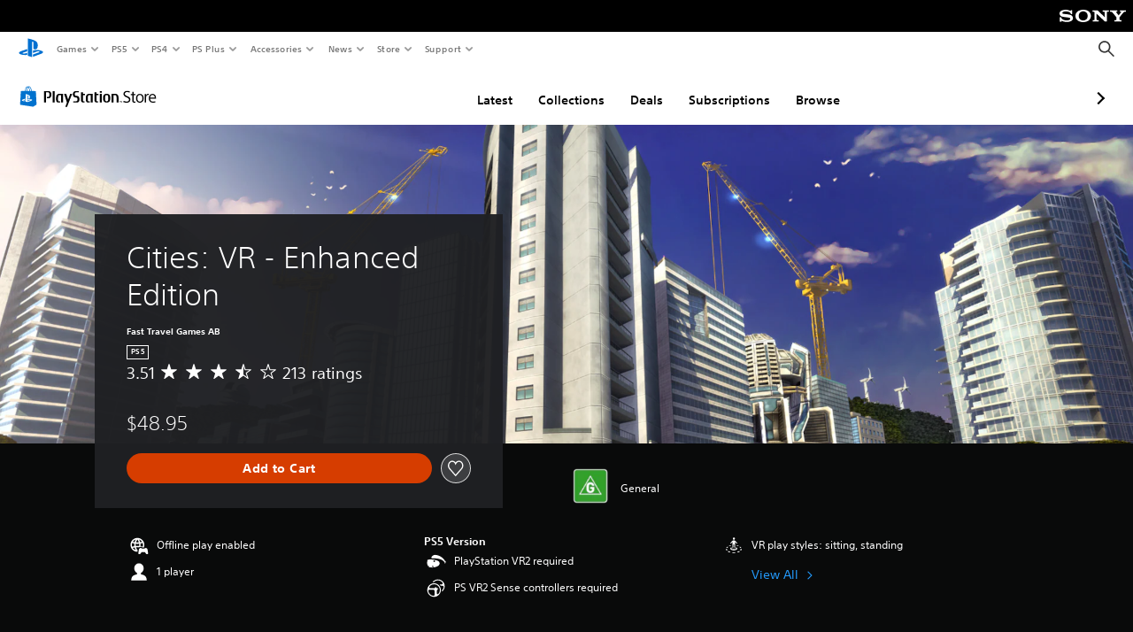

--- FILE ---
content_type: application/javascript
request_url: https://web-commerce-anywhere.playstation.com/IZoSaa/yW_-A/7VSnr/HA/3GmYJNNLtOkrVfuO/AzUnIzcUNQ/Myh/mJEZFMjQB
body_size: 180337
content:
(function(){if(typeof Array.prototype.entries!=='function'){Object.defineProperty(Array.prototype,'entries',{value:function(){var index=0;const array=this;return {next:function(){if(index<array.length){return {value:[index,array[index++]],done:false};}else{return {done:true};}},[Symbol.iterator]:function(){return this;}};},writable:true,configurable:true});}}());(function(){pA();Rfs();wHs();var NN=function(O6,f8){return O6/f8;};var vK=function(JV){if(tt["document"]["cookie"]){var r6=""["concat"](JV,"=");var Rt=tt["document"]["cookie"]["split"]('; ');for(var fN=0;fN<Rt["length"];fN++){var Wm=Rt[fN];if(Wm["indexOf"](r6)===0){var Hv=Wm["substring"](r6["length"],Wm["length"]);if(Hv["indexOf"]('~')!==-1||tt["decodeURIComponent"](Hv)["indexOf"]('~')!==-1){return Hv;}}}}return false;};var xZ=function(){return (KU.sjs_se_global_subkey?KU.sjs_se_global_subkey.push(Ep):KU.sjs_se_global_subkey=[Ep])&&KU.sjs_se_global_subkey;};var D8=function UF(TT,th){'use strict';var Rv=UF;switch(TT){case IL:{var wm=th[Kj];var Jh=th[M0];var MZ=th[mg];return wm[Jh]=MZ;}break;case D:{var Z6=th[Kj];var Qf=th[M0];var v8=th[mg];return Z6[Qf]=v8;}break;case JL:{var V9=th[Kj];var Gf;jw.push(vh);return Gf=V9&&Hp(T6()[WJ(vH)].apply(null,[NV,OJ,Km,lH,mF(mF(qH)),sl]),typeof tt[R8()[Jm(hh)](mF(mF(c8)),f6,fF,n6)])&&jv(V9[R8()[Jm(F6)](mF(mF(c8)),Ol,Cm,BV)],tt[R8()[Jm(hh)](x8,I8,fF,n6)])&&YJ(V9,tt[R8()[Jm(hh)](j6,mF(mF([])),fF,n6)][Bf()[jf(F6)](tF,rH,tJ)])?TZ()[Al(Jw)](nh,ZT):typeof V9,jw.pop(),Gf;}break;case D3:{var zJ=th[Kj];return typeof zJ;}break;case IY:{var Wl=th[Kj];jw.push(JN);if(jv(Wl[YJ(typeof R8()[Jm(g8)],'undefined')?R8()[Jm(wp)](Nl,Ol,Z9,vH):R8()[Jm(Gm)].apply(null,[LK,tF,fh,F9])],jv(typeof T6()[WJ(X8)],'undefined')?T6()[WJ(c8)](Sm,rT,LZ,xF,rV,Jf):T6()[WJ(g8)](ml,E6,d8,Nl,Hw,AH))&&jv(Wl[TZ()[Al(wp)](TF,wH)],R8()[Jm(wp)].call(null,VJ,TJ,Z9,vH))&&jv(Wl[sh()[l8(B6)].apply(null,[MH,qf,IV])][R8()[Jm(wp)](jl,vf,Z9,vH)],R8()[Jm(lv)](BV,mF({}),Yl,Em))&&jv(Wl[gp()[q8(g8)].apply(null,[CK,lH,tp,Sf])],Bf()[jf(QK)].call(null,mF(mF(qH)),RJ,CJ))){Wl[sh()[l8(B6)](MH,qf,c8)][R8()[Jm(QJ)](Mh,Cl,XH,Bl)](new (tt[t8()[VF(b8)](wh,mF({}),Yw)])(sh()[l8(W6)](qH,Nf,d8),v6(Ib,[T6()[WJ(lH)](cZ,f6,Zw,g8,nT,Vl),mF(mF(M0)),Bf()[jf(hh)](PZ,Bl,F8),mF(M0),Bf()[jf(B6)].apply(null,[Uf,MV,YZ]),mF(mF({}))])));}jw.pop();}break;case tj:{var LH=th[Kj];var Mw=th[M0];var fw=th[mg];jw.push(LZ);LH[Mw]=fw[sh()[l8(Nl)].apply(null,[IH,Wv,c8])];jw.pop();}break;case S3:{var Dp=function(rN){jw.push(qH);if(QH[YJ(typeof sh()[l8(g8)],vm([],[][[]]))?sh()[l8(QK)](JZ,mK,mF(mF(qH))):sh()[l8(c8)](WH,UJ,bH)](rN)){var rl;return rl=QH[sh()[l8(lH)](jl,JF,mF(mF(c8)))](rN),jw.pop(),rl;}var Zv=new (tt[sh()[l8(hh)].call(null,cw,LK,mF(qH))])(function(Fv){return UF.apply(this,[G2,arguments]);});Zv[TZ()[Al(lv)](AK,T9)](rN,v6(Ib,[T6()[WJ(g8)].apply(null,[ml,pf,mF(qH),Nl,bH,W9]),mF(mF([])),jv(typeof t8()[VF(g8)],'undefined')?t8()[VF(I8)].call(null,Fm,SF,QZ):t8()[VF(MV)](HF,wp,Ap),mF(Kj),R8()[Jm(km)](B6,T9,qV,Zl),[R8()[Jm(wp)].apply(null,[mF(mF([])),T9,ll,vH])]]));QH[Bf()[jf(pf)].call(null,mF(mF(qH)),Km,C6)](rN,Zv);var l9;return jw.pop(),l9=Zv,l9;};var df=function(RK){jw.push(V8);var H9=QH[sh()[l8(lH)](jl,kN,sw)](RK);if(H9){H9[t8()[VF(wh)].call(null,p6,rF,BK)]();QH[Bf()[jf(W6)].apply(null,[Bl,IH,Rf])](RK);}jw.pop();};var r9=function(){jw.push(pN);var kH=tt[sh()[l8(Nh)](tF,wF,D9)][Bf()[jf(bm)](sw,Nh,YN)](sh()[l8(bm)].call(null,Nl,BZ,g8));kH[Bf()[jf(Zh)].call(null,Bl,PK,lK)](function(bv){Dp(bv);});jw.pop();};jw.push(g9);var QH=new (tt[TZ()[Al(rV)](Iw,VT)])();if(jv(tt[sh()[l8(Nh)].call(null,tF,IZ,T9)][Bf()[jf(BV)].call(null,mF(c8),km,lh)],zN()[Hf(qH)](Im,tf,PZ,GH,Ol,g8))){tt[sh()[l8(Nh)](tF,IZ,Bv)][T6()[WJ(Gm)](wV,Vf,zV,QK,mF(c8),IN)](sh()[l8(BV)](JF,nv,vH),function(){r9();});}else{r9();}var Um=new (tt[sh()[l8(hh)](cw,zK,mF(qH))])(function(nH){jw.push(zf);nH[Bf()[jf(Zh)](Im,PK,rf)](function(tm){jw.push(Km);tm[Bf()[jf(xv)].apply(null,[B6,mH,E8])][Bf()[jf(Zh)](zF,PK,JJ)](function(w6){jw.push(zm);if(jv(w6[Bf()[jf(rV)](lv,mN,ZV)],tt[Bf()[jf(wp)](sZ,Yx,H5)][YJ(typeof t8()[VF(B6)],vm('',[][[]]))?t8()[VF(Zh)].call(null,fq,Zw,K8):t8()[VF(I8)].call(null,Hq,mF(qH),jq)])){if(jv(w6[TZ()[Al(QJ)].call(null,d9,kI)],Bf()[jf(lv)](gW,W6,hK))&&jv(w6[R8()[Jm(wp)](Im,Im,ZB,vH)],Bf()[jf(QK)](sZ,RJ,WP))){Dp(w6);}else{var gQ=w6[jv(typeof Bf()[jf(vH)],vm('',[][[]]))?Bf()[jf(vH)].call(null,OJ,Yr,bq):Bf()[jf(bm)](mF([]),Nh,r1)]&&w6[Bf()[jf(bm)](Iq,Nh,r1)](jv(typeof sh()[l8(qH)],vm([],[][[]]))?sh()[l8(c8)](wX,D5,vf):sh()[l8(bm)](Nl,kG,Im));if(gQ){gQ[Bf()[jf(Zh)](mF(mF({})),PK,j9)](function(br){jw.push(E8);if(mF(QH[sh()[l8(QK)](JZ,OK,Gm)](br))){Dp(br);}jw.pop();});}}}jw.pop();});tm[Bf()[jf(QJ)](pf,PZ,Jd)][Bf()[jf(Zh)](bH,PK,JJ)](function(Ir){jw.push(LP);if(jv(Ir[Bf()[jf(rV)].apply(null,[mF(mF([])),mN,dZ])],tt[Bf()[jf(wp)](nT,Yx,jh)][t8()[VF(Zh)].apply(null,[fq,Im,RN])])){if(jv(Ir[TZ()[Al(QJ)].apply(null,[V6,kI])],YJ(typeof Bf()[jf(Nh)],'undefined')?Bf()[jf(lv)](IV,W6,Tf):Bf()[jf(vH)].apply(null,[QQ,dE,sP]))&&QH[sh()[l8(QK)](JZ,Y9,mF(qH))](Ir)){df(Ir);}else{var Ax=Ir[jv(typeof Bf()[jf(BV)],'undefined')?Bf()[jf(vH)].call(null,mF(mF({})),YR,TX):Bf()[jf(bm)].apply(null,[vH,Nh,lP])]&&Ir[Bf()[jf(bm)](Zh,Nh,lP)](jv(typeof sh()[l8(Gm)],vm([],[][[]]))?sh()[l8(c8)](dX,LS,f6):sh()[l8(bm)](Nl,mx,mF(mF({}))));if(Ax){Ax[Bf()[jf(Zh)].call(null,wp,PK,nl)](function(zG){jw.push(JG);if(QH[sh()[l8(QK)](JZ,bT,zI)](zG)){df(zG);}jw.pop();});}}}jw.pop();});jw.pop();});jw.pop();});Um[TZ()[Al(lv)].apply(null,[bF,T9])](tt[sh()[l8(Nh)](tF,IZ,Hw)],v6(Ib,[Bf()[jf(km)].apply(null,[dQ,f6,bw]),mF(mF({})),QX()[dP(vH)].apply(null,[Mh,BW,bm,M5,g8]),mF(mF([]))]));jw.pop();}break;case Z2:{var l1=th[Kj];jw.push(kr);var VG;return VG=l1&&Hp(T6()[WJ(vH)](NV,xv,pf,lH,zV,zx),typeof tt[R8()[Jm(hh)](zV,mF(mF({})),bx,n6)])&&jv(l1[R8()[Jm(F6)].call(null,K5,rF,Ur,BV)],tt[R8()[Jm(hh)](mF(mF(qH)),wp,bx,n6)])&&YJ(l1,tt[R8()[Jm(hh)].call(null,gP,Nh,bx,n6)][Bf()[jf(F6)](lH,rH,NQ)])?TZ()[Al(Jw)].apply(null,[DR,ZT]):typeof l1,jw.pop(),VG;}break;case fg:{var hr=th[Kj];var VR=th[M0];var hx=th[mg];jw.push(SX);try{var JW=jw.length;var mS=mF([]);var IT;return IT=v6(Ib,[R8()[Jm(wp)](km,gW,pp,vH),Bf()[jf(GQ)].apply(null,[hh,Cl,Vw]),YJ(typeof Bf()[jf(Nl)],'undefined')?Bf()[jf(AE)].call(null,LK,VJ,dk):Bf()[jf(vH)](tp,pX,nP),hr.call(VR,hx)]),jw.pop(),IT;}catch(GG){jw.splice(HI(JW,c8),Infinity,SX);var NM;return NM=v6(Ib,[R8()[Jm(wp)].call(null,mF(c8),OJ,pp,vH),Bf()[jf(Bv)](RM,D9,VV),Bf()[jf(AE)](nT,VJ,dk),GG]),jw.pop(),NM;}jw.pop();}break;case BC:{var lr=th[Kj];jw.push(Hx);var QI;return QI=lr&&Hp(T6()[WJ(vH)](NV,D9,zF,lH,mF(mF({})),B5),typeof tt[R8()[Jm(hh)].call(null,SF,Jw,tS,n6)])&&jv(lr[jv(typeof R8()[Jm(MV)],'undefined')?R8()[Jm(Gm)](f6,cr,GQ,Tq):R8()[Jm(F6)](mF(mF([])),zI,Ck,BV)],tt[R8()[Jm(hh)].apply(null,[vr,mF(mF([])),tS,n6])])&&YJ(lr,tt[R8()[Jm(hh)](gP,lH,tS,n6)][YJ(typeof Bf()[jf(Nl)],vm([],[][[]]))?Bf()[jf(F6)](LZ,rH,s5):Bf()[jf(vH)](AE,YB,jr)])?jv(typeof TZ()[Al(AE)],'undefined')?TZ()[Al(X8)].apply(null,[Ux,QE]):TZ()[Al(Jw)](Zp,ZT):typeof lr,jw.pop(),QI;}break;case Cg:{return this;}break;case RL:{var X5=th[Kj];jw.push(Fd);var xG=tt[R8()[Jm(QK)].call(null,d8,vx,cP,RX)](X5);var Sx=[];for(var fW in xG)Sx[YJ(typeof Bf()[jf(Vf)],vm('',[][[]]))?Bf()[jf(Nh)].apply(null,[Im,Tk,wl]):Bf()[jf(vH)].call(null,Zd,hB,j1)](fW);Sx[R8()[Jm(LK)].apply(null,[Zh,gP,SP,E1])]();var kS;return kS=function YM(){jw.push(L1);for(;Sx[Bf()[jf(qH)](GQ,kI,dE)];){var c1=Sx[YJ(typeof R8()[Jm(Jw)],'undefined')?R8()[Jm(LZ)](qH,BV,LB,W9):R8()[Jm(Gm)](mF(mF([])),ZR,cx,lR)]();if(AS(c1,xG)){var Gk;return YM[sh()[l8(Nl)].call(null,IH,ES,bm)]=c1,YM[R8()[Jm(Bv)](rF,MV,Hx,f5)]=mF(c8),jw.pop(),Gk=YM,Gk;}}YM[R8()[Jm(Bv)].apply(null,[mF(c8),Mh,Hx,f5])]=mF(LI[F6]);var Nq;return jw.pop(),Nq=YM,Nq;},jw.pop(),kS;}break;case lY:{var XM=th[Kj];return typeof XM;}break;case jL:{jw.push(nB);this[YJ(typeof R8()[Jm(bm)],vm('',[][[]]))?R8()[Jm(Bv)](mF(qH),lv,Tm,f5):R8()[Jm(Gm)](mF(mF(c8)),Im,BT,Z1)]=mF(qH);var hd=this[gp()[q8(MV)](cG,Nl,tF,Yv)][LI[F6]][R8()[Jm(zF)](Bv,xW,z6,WI)];if(jv(Bf()[jf(Bv)](rT,D9,WZ),hd[R8()[Jm(wp)](mF(mF([])),QJ,sv,vH)]))throw hd[Bf()[jf(AE)](vr,VJ,k6)];var Mq;return Mq=this[Bf()[jf(Mh)](D9,Vf,BZ)],jw.pop(),Mq;}break;case vY:{var zk=th[Kj];return typeof zk;}break;case YC:{var mE=th[Kj];var XW=th[M0];var Vq=th[mg];jw.push(ET);mE[XW]=Vq[sh()[l8(Nl)](IH,vS,RM)];jw.pop();}break;case Z3:{var PM=th[Kj];return typeof PM;}break;case XY:{var zM=th[Kj];var mX;jw.push(rS);return mX=v6(Ib,[T6()[WJ(QK)](fG,tF,LK,g8,tp,QT),zM]),jw.pop(),mX;}break;case f2:{var XP=th[Kj];return typeof XP;}break;case fL:{return this;}break;case mg:{return this;}break;case LD:{return this;}break;case r2:{var HX=th[Kj];var xP=th[M0];var vG=th[mg];jw.push(EB);try{var XS=jw.length;var G5=mF({});var vP;return vP=v6(Ib,[R8()[Jm(wp)].call(null,Km,QK,L8,vH),Bf()[jf(GQ)](Bl,Cl,tv),Bf()[jf(AE)].call(null,RM,VJ,Kh),HX.call(xP,vG)]),jw.pop(),vP;}catch(BB){jw.splice(HI(XS,c8),Infinity,EB);var KR;return KR=v6(Ib,[R8()[Jm(wp)].apply(null,[vr,qk,L8,vH]),Bf()[jf(Bv)].call(null,pP,D9,H8),Bf()[jf(AE)](xW,VJ,Kh),BB]),jw.pop(),KR;}jw.pop();}break;case G2:{var Fv=th[Kj];jw.push(gk);Fv[Bf()[jf(Zh)].call(null,Km,PK,I6)](function(Wl){return UF.apply(this,[IY,arguments]);});jw.pop();}break;case rj:{var OS=th[Kj];var Vx;jw.push(RI);return Vx=OS&&Hp(T6()[WJ(vH)](NV,Zw,tF,lH,OJ,RQ),typeof tt[YJ(typeof R8()[Jm(b8)],'undefined')?R8()[Jm(hh)](E6,mF(qH),YE,n6):R8()[Jm(Gm)](mF(qH),Vf,kQ,Z5)])&&jv(OS[R8()[Jm(F6)](MV,zF,dv,BV)],tt[R8()[Jm(hh)](E6,gW,YE,n6)])&&YJ(OS,tt[R8()[Jm(hh)](Nl,mF(mF(qH)),YE,n6)][jv(typeof Bf()[jf(AE)],vm('',[][[]]))?Bf()[jf(vH)].call(null,vx,H1,BQ):Bf()[jf(F6)](j6,rH,CJ)])?TZ()[Al(Jw)](Q6,ZT):typeof OS,jw.pop(),Vx;}break;case J0:{var Dd=th[Kj];var pQ;jw.push(UP);return pQ=Dd&&Hp(jv(typeof T6()[WJ(F6)],'undefined')?T6()[WJ(c8)](cX,Zd,mF(mF(qH)),QB,Hw,Vr):T6()[WJ(vH)](NV,Im,zV,lH,x8,sI),typeof tt[jv(typeof R8()[Jm(PZ)],'undefined')?R8()[Jm(Gm)].apply(null,[B6,AE,xB,wx]):R8()[Jm(hh)].apply(null,[Nh,Mh,PS,n6])])&&jv(Dd[YJ(typeof R8()[Jm(zI)],'undefined')?R8()[Jm(F6)](dQ,RM,GE,BV):R8()[Jm(Gm)](Zd,lH,TS,wP)],tt[jv(typeof R8()[Jm(xW)],vm([],[][[]]))?R8()[Jm(Gm)].apply(null,[Vf,Bv,bR,mH]):R8()[Jm(hh)](mF(qH),d8,PS,n6)])&&YJ(Dd,tt[YJ(typeof R8()[Jm(MV)],'undefined')?R8()[Jm(hh)](IV,QQ,PS,n6):R8()[Jm(Gm)](vf,Hw,Uk,BI)][Bf()[jf(F6)](Uf,rH,cB)])?TZ()[Al(Jw)](HT,ZT):typeof Dd,jw.pop(),pQ;}break;case qO:{var nX;jw.push(Cx);return nX=zN()[Hf(Nl)](mF(qH),x8,f6,XE,f6,B6),jw.pop(),nX;}break;}};var RS=function(){return rQ.apply(this,[TO,arguments]);};var v5=function(){return rQ.apply(this,[sL,arguments]);};var BX=function(IX,DP){return IX[OR[F6]](DP);};var CI=function b1(UQ,rX){'use strict';var xT=b1;switch(UQ){case MC:{var Zx=mF(M0);jw.push(mB);try{var rk=jw.length;var mG=mF(M0);if(tt[R8()[Jm(MV)](mF({}),c8,YP,RJ)][YJ(typeof QX()[dP(MV)],vm([],[][[]]))?QX()[dP(QK)](rT,xE,mF(mF(c8)),R1,b8):QX()[dP(xv)](xW,RE,qB,Bq,pk)]){tt[R8()[Jm(MV)].apply(null,[dQ,mF(c8),YP,RJ])][QX()[dP(QK)].apply(null,[AE,xE,Mh,R1,b8])][QX()[dP(QJ)](pf,vH,zf,KS,g8)](zN()[Hf(bm)].apply(null,[mF(mF({})),fP,tF,xS,Im,X8]),sh()[l8(TJ)].apply(null,[x8,KK,qk]));tt[R8()[Jm(MV)](Km,Vf,YP,RJ)][QX()[dP(QK)](AW,xE,E6,R1,b8)][p5()[TB(Zh)](OE,Nl,Nl,mF(mF(c8)),Km,Sk)](jv(typeof zN()[Hf(Gm)],vm([],[][[]]))?zN()[Hf(jl)](LZ,Nr,Bl,fB,zI,Zd):zN()[Hf(bm)](mF(mF([])),fP,LK,xS,Uf,X8));Zx=mF(Kj);}}catch(Wq){jw.splice(HI(rk,c8),Infinity,mB);}var cM;return jw.pop(),cM=Zx,cM;}break;case BC:{jw.push(AR);var HM=R8()[Jm(OJ)](qB,rT,cS,nT);var Q1=jv(typeof QX()[dP(qH)],vm(R8()[Jm(Nl)](mF([]),PK,vB,QK),[][[]]))?QX()[dP(xv)].call(null,E6,OI,mF([]),LG,zF):QX()[dP(x8)](zV,T1,mF(mF(c8)),Aq,pP);for(var cq=qH;mI(cq,Sr);cq++)HM+=Q1[jv(typeof R8()[Jm(TJ)],vm([],[][[]]))?R8()[Jm(Gm)](rT,jl,lW,IM):R8()[Jm(b8)].call(null,gW,mF(mF({})),WG,tF)](tt[t8()[VF(g8)](gW,bm,dS)][R8()[Jm(zV)](zV,dQ,MB,ZR)](pr(tt[jv(typeof t8()[VF(sw)],'undefined')?t8()[VF(I8)].apply(null,[WP,mF(mF(qH)),LB]):t8()[VF(g8)].call(null,gW,tF,dS)][TZ()[Al(LZ)].call(null,wX,Zd)](),Q1[Bf()[jf(qH)].apply(null,[jl,kI,rE])])));var fM;return jw.pop(),fM=HM,fM;}break;case WL:{var P5=rX[Kj];jw.push(DG);var Zk=gp()[q8(W6)](Im,Nh,d8,cZ);try{var fx=jw.length;var TG=mF(mF(Kj));if(P5[TZ()[Al(Bl)](tQ,Jw)][R8()[Jm(rT)].call(null,rV,E6,UH,QJ)]){var HE=P5[TZ()[Al(Bl)](tQ,Jw)][R8()[Jm(rT)](pP,rT,UH,QJ)][R8()[Jm(Jw)].call(null,mF({}),lv,DG,zr)]();var QS;return jw.pop(),QS=HE,QS;}else{var US;return jw.pop(),US=Zk,US;}}catch(WB){jw.splice(HI(fx,c8),Infinity,DG);var rG;return jw.pop(),rG=Zk,rG;}jw.pop();}break;case DO:{var bE=rX[Kj];jw.push(gx);var Qx=R8()[Jm(W9)](mF(mF([])),zV,MF,d8);var Kq=R8()[Jm(W9)](c8,W6,MF,d8);if(bE[sh()[l8(Nh)](tF,f1,QJ)]){var XX=bE[sh()[l8(Nh)].call(null,tF,f1,mF(mF({})))][t8()[VF(ZR)](X8,SF,jR)](gp()[q8(wp)].call(null,dQ,vH,c8,hG));var zQ=XX[jv(typeof TZ()[Al(Hw)],vm('',[][[]]))?TZ()[Al(X8)].call(null,wR,tR):TZ()[Al(Hw)].apply(null,[K8,rq])](Bf()[jf(IV)].call(null,AW,z5,bR));if(zQ){var rx=zQ[Bf()[jf(Cl)].apply(null,[Cq,AG,Gp])](t8()[VF(RM)].apply(null,[MH,tp,vN]));if(rx){Qx=zQ[TZ()[Al(sZ)](jT,hh)](rx[TZ()[Al(E6)](AI,D9)]);Kq=zQ[TZ()[Al(sZ)](jT,hh)](rx[t8()[VF(cr)](Jw,pP,RW)]);}}}var lB;return lB=v6(Ib,[YJ(typeof t8()[VF(zF)],vm([],[][[]]))?t8()[VF(nM)].apply(null,[ZG,vx,CN]):t8()[VF(I8)].call(null,bQ,zI,Pq),Qx,YJ(typeof sh()[l8(Jw)],vm([],[][[]]))?sh()[l8(W9)](Ol,dM,lv):sh()[l8(c8)](XQ,RQ,xW),Kq]),jw.pop(),lB;}break;case TD:{var Tr=rX[Kj];jw.push(UG);var SS;return SS=mF(mF(Tr[TZ()[Al(Bl)](dq,Jw)]))&&mF(mF(Tr[TZ()[Al(Bl)](dq,Jw)][R8()[Jm(RM)].apply(null,[Im,vf,U5,qS])]))&&Tr[TZ()[Al(Bl)](dq,Jw)][R8()[Jm(RM)](W9,mF({}),U5,qS)][qH]&&jv(Tr[TZ()[Al(Bl)](dq,Jw)][R8()[Jm(RM)](X8,Lk,U5,qS)][qH][R8()[Jm(Jw)](Uf,zV,UG,zr)](),Bf()[jf(OJ)].call(null,AW,fP,jJ))?jv(typeof t8()[VF(vr)],vm('',[][[]]))?t8()[VF(I8)](LE,B6,Jd):t8()[VF(F6)](nT,Lk,mh):jv(typeof TZ()[Al(zI)],'undefined')?TZ()[Al(X8)].apply(null,[UW,bd]):TZ()[Al(F6)](OQ,Em),jw.pop(),SS;}break;case dO:{var R5=rX[Kj];jw.push(YG);var MG=R5[TZ()[Al(Bl)].call(null,Fr,Jw)][R8()[Jm(tF)].call(null,F6,F6,x6,fP)];if(MG){var DM=MG[YJ(typeof R8()[Jm(Bl)],'undefined')?R8()[Jm(Jw)].call(null,Bv,mF(mF(qH)),YG,zr):R8()[Jm(Gm)](PK,sw,S1,cE)]();var lx;return jw.pop(),lx=DM,lx;}else{var fR;return fR=gp()[q8(W6)](Im,Nh,bm,cQ),jw.pop(),fR;}jw.pop();}break;case XA:{jw.push(Td);throw new (tt[Bf()[jf(b8)](nT,Pq,sW)])(TZ()[Al(Km)].call(null,gN,x5));}break;case XL:{var bM=rX[Kj];jw.push(mr);if(YJ(typeof tt[R8()[Jm(hh)](jl,Nh,XT,n6)],TZ()[Al(Zh)](vQ,f6))&&tE(bM[tt[R8()[Jm(hh)](mF({}),Mh,XT,n6)][t8()[VF(qB)](hq,Nl,lG)]],null)||tE(bM[jv(typeof sh()[l8(VJ)],vm('',[][[]]))?sh()[l8(c8)](Yq,Wr,mF(qH)):sh()[l8(gP)](D9,k6,zI)],null)){var Bx;return Bx=tt[R8()[Jm(wh)](mF(mF(c8)),x8,QZ,qB)][TZ()[Al(TJ)](TK,LR)](bM),jw.pop(),Bx;}jw.pop();}break;case qO:{var Oq=rX[Kj];var VS=rX[M0];jw.push(jB);if(Hp(VS,null)||tG(VS,Oq[Bf()[jf(qH)](TJ,kI,pS)]))VS=Oq[Bf()[jf(qH)](mF(mF(qH)),kI,pS)];for(var JM=KU[t8()[VF(AW)].call(null,LK,vr,R1)](),HR=new (tt[YJ(typeof R8()[Jm(tp)],vm([],[][[]]))?R8()[Jm(wh)].apply(null,[zF,mF({}),XZ,qB]):R8()[Jm(Gm)](W6,GQ,gd,WQ)])(VS);mI(JM,VS);JM++)HR[JM]=Oq[JM];var OG;return jw.pop(),OG=HR,OG;}break;case RU:{var UR=rX[Kj];jw.push(RB);var EM=R8()[Jm(Nl)](mF(c8),j6,vh,QK);var nG=jv(typeof R8()[Jm(ZR)],vm([],[][[]]))?R8()[Jm(Gm)].call(null,x8,ZR,BG,Rr):R8()[Jm(Nl)].call(null,gP,BV,vh,QK);var ZS=YJ(typeof zN()[Hf(QK)],vm(R8()[Jm(Nl)](Ol,Bv,vh,QK),[][[]]))?zN()[Hf(rV)].call(null,tF,mW,OJ,NG,wp,Lk):zN()[Hf(jl)](SE,bR,Bk,OW,wp,R1);var gR=[];try{var C1=jw.length;var vk=mF({});try{EM=UR[Bf()[jf(Kr)](d8,jd,pp)];}catch(Wk){jw.splice(HI(C1,c8),Infinity,RB);if(Wk[TZ()[Al(BV)](R1,NW)][T6()[WJ(gW)](FS,qk,Mh,lH,mF(mF([])),tQ)](ZS)){EM=Bf()[jf(pW)].call(null,Jw,MH,Xq);}}var sG=tt[t8()[VF(g8)].apply(null,[gW,SE,sP])][R8()[Jm(zV)](wp,PK,qx,ZR)](pr(tt[t8()[VF(g8)].call(null,gW,mF(mF([])),sP)][TZ()[Al(LZ)](qp,Zd)](),sE))[R8()[Jm(Jw)](Bl,LZ,RB,zr)]();UR[Bf()[jf(Kr)](vf,jd,pp)]=sG;nG=YJ(UR[Bf()[jf(Kr)].call(null,Bd,jd,pp)],sG);gR=[v6(Ib,[sh()[l8(lH)](jl,CQ,jl),EM]),v6(Ib,[Bf()[jf(pf)].call(null,RM,Km,cR),qX(nG,c8)[YJ(typeof R8()[Jm(g8)],vm('',[][[]]))?R8()[Jm(Jw)].apply(null,[W6,Bd,RB,zr]):R8()[Jm(Gm)](mF(mF({})),zI,Xr,lq)]()])];var Qd;return jw.pop(),Qd=gR,Qd;}catch(fr){jw.splice(HI(C1,c8),Infinity,RB);gR=[v6(Ib,[sh()[l8(lH)].call(null,jl,CQ,xW),EM]),v6(Ib,[Bf()[jf(pf)](Zh,Km,cR),nG])];}var kB;return jw.pop(),kB=gR,kB;}break;case QU:{var cI=rX[Kj];jw.push(lX);var TQ=gp()[q8(W6)](Im,Nh,b8,EP);var xQ=YJ(typeof gp()[q8(F6)],'undefined')?gp()[q8(W6)].call(null,Im,Nh,Gm,EP):gp()[q8(F6)].apply(null,[PB,vQ,LK,Hk]);var hP=new (tt[T6()[WJ(wh)](TW,SF,mF(c8),vH,W6,WW)])(new (tt[T6()[WJ(wh)](TW,rV,cr,vH,qk,WW)])(QX()[dP(sw)](Hw,zx,rF,GS,K5)));try{var OM=jw.length;var V5=mF({});if(mF(mF(tt[R8()[Jm(MV)](PK,T9,PF,RJ)][R8()[Jm(QK)](T9,mF(mF(qH)),J9,RX)]))&&mF(mF(tt[R8()[Jm(MV)](LZ,vf,PF,RJ)][R8()[Jm(QK)].apply(null,[VJ,W6,J9,RX])][Bf()[jf(CR)].apply(null,[vH,Qq,xV])]))){var DI=tt[R8()[Jm(QK)](j6,c8,J9,RX)][Bf()[jf(CR)](lH,Qq,xV)](tt[QX()[dP(Lk)](Bd,bB,Bk,CW,hh)][Bf()[jf(F6)](Cq,rH,gF)],sh()[l8(tF)](YS,m6,SF));if(DI){TQ=hP[sh()[l8(TJ)].apply(null,[x8,wl,T9])](DI[sh()[l8(lH)].call(null,jl,jn,zV)][R8()[Jm(Jw)](LZ,mF(mF([])),lX,zr)]());}}xQ=YJ(tt[R8()[Jm(MV)](Bv,Hw,PF,RJ)],cI);}catch(PX){jw.splice(HI(OM,c8),Infinity,lX);TQ=QX()[dP(bm)].call(null,Ol,Zl,Zd,EP,Nh);xQ=QX()[dP(bm)].call(null,RM,Zl,X8,EP,Nh);}var JB=vm(TQ,lM(xQ,c8))[jv(typeof R8()[Jm(Cq)],'undefined')?R8()[Jm(Gm)].call(null,K5,b8,XB,FM):R8()[Jm(Jw)].apply(null,[gP,f6,lX,zr])]();var Hd;return jw.pop(),Hd=JB,Hd;}break;case mg:{jw.push(hW);var dT=tt[jv(typeof R8()[Jm(Zw)],vm([],[][[]]))?R8()[Jm(Gm)].call(null,Bk,Gm,rM,Ur):R8()[Jm(QK)].apply(null,[Uf,PK,CE,RX])][R8()[Jm(Pq)](tp,zI,wq,nM)]?tt[R8()[Jm(QK)](MV,Lk,CE,RX)][R8()[Jm(Mh)](wp,Kr,G1,Mh)](tt[jv(typeof R8()[Jm(vf)],vm([],[][[]]))?R8()[Jm(Gm)](wH,vr,mM,gS):R8()[Jm(QK)](b8,wh,CE,RX)][R8()[Jm(Pq)].call(null,wh,mF(mF(qH)),wq,nM)](tt[TZ()[Al(Bl)].apply(null,[sR,Jw])]))[p5()[TB(Nh)](bB,pf,xv,zV,wh,Tq)](sh()[l8(K5)](g8,xk,Iq)):R8()[Jm(Nl)].call(null,QJ,rV,gE,QK);var WX;return jw.pop(),WX=dT,WX;}break;case gY:{jw.push(QG);var CM=gp()[q8(W6)].apply(null,[Im,Nh,lv,SM]);try{var kT=jw.length;var JP=mF(M0);if(tt[TZ()[Al(Bl)](sE,Jw)]&&tt[TZ()[Al(Bl)].call(null,sE,Jw)][t8()[VF(xW)].apply(null,[Hw,qB,Np])]&&tt[TZ()[Al(Bl)](sE,Jw)][t8()[VF(xW)](Hw,B6,Np)][R8()[Jm(DX)](rF,rV,Gw,sw)]){var SI=tt[TZ()[Al(Bl)].apply(null,[sE,Jw])][t8()[VF(xW)](Hw,zF,Np)][R8()[Jm(DX)](f6,LK,Gw,sw)][R8()[Jm(Jw)](PZ,VJ,QG,zr)]();var gI;return jw.pop(),gI=SI,gI;}else{var wI;return jw.pop(),wI=CM,wI;}}catch(SB){jw.splice(HI(kT,c8),Infinity,QG);var fS;return jw.pop(),fS=CM,fS;}jw.pop();}break;case ZU:{jw.push(HW);var IG=gp()[q8(W6)].call(null,Im,Nh,hh,NW);try{var tx=jw.length;var zP=mF([]);if(tt[TZ()[Al(Bl)].call(null,J5,Jw)][R8()[Jm(RM)](MV,gP,E5,qS)]&&tt[TZ()[Al(Bl)](J5,Jw)][R8()[Jm(RM)].call(null,mF(mF(c8)),xv,E5,qS)][qH]&&tt[TZ()[Al(Bl)](J5,Jw)][jv(typeof R8()[Jm(sZ)],'undefined')?R8()[Jm(Gm)](Jw,Nl,Dx,BS):R8()[Jm(RM)](Bv,cr,E5,qS)][qH][qH]&&tt[YJ(typeof TZ()[Al(Gm)],'undefined')?TZ()[Al(Bl)].apply(null,[J5,Jw]):TZ()[Al(X8)](T5,hQ)][R8()[Jm(RM)](MV,vH,E5,qS)][qH][LI[F6]][jv(typeof R8()[Jm(pW)],vm('',[][[]]))?R8()[Jm(Gm)](mF(c8),rF,SW,dM):R8()[Jm(p6)](RM,Kr,II,U1)]){var c5=jv(tt[TZ()[Al(Bl)].call(null,J5,Jw)][R8()[Jm(RM)](mF([]),Zw,E5,qS)][qH][qH][R8()[Jm(p6)](OJ,rT,II,U1)],tt[TZ()[Al(Bl)].call(null,J5,Jw)][jv(typeof R8()[Jm(Zd)],vm('',[][[]]))?R8()[Jm(Gm)](Zh,QQ,CR,xF):R8()[Jm(RM)].apply(null,[mF(mF([])),D9,E5,qS])][qH]);var pM=c5?t8()[VF(F6)](nT,Hw,HB):TZ()[Al(F6)].apply(null,[z5,Em]);var hI;return jw.pop(),hI=pM,hI;}else{var Xd;return jw.pop(),Xd=IG,Xd;}}catch(dx){jw.splice(HI(tx,c8),Infinity,HW);var Hr;return jw.pop(),Hr=IG,Hr;}jw.pop();}break;case IL:{jw.push(lQ);var zW=gp()[q8(W6)].call(null,Im,Nh,TJ,qQ);if(tt[TZ()[Al(Bl)](JE,Jw)]&&tt[TZ()[Al(Bl)](JE,Jw)][jv(typeof R8()[Jm(lH)],vm('',[][[]]))?R8()[Jm(Gm)](Jw,qk,wM,PS):R8()[Jm(RM)].call(null,mF([]),Iq,VI,qS)]&&tt[YJ(typeof TZ()[Al(PK)],vm('',[][[]]))?TZ()[Al(Bl)](JE,Jw):TZ()[Al(X8)](Od,MT)][R8()[Jm(RM)].call(null,pf,zI,VI,qS)][sh()[l8(Pq)].call(null,TP,EG,mF([]))]){var YX=tt[TZ()[Al(Bl)](JE,Jw)][R8()[Jm(RM)](Mh,rT,VI,qS)][sh()[l8(Pq)](TP,EG,Lk)];try{var GB=jw.length;var FR=mF(M0);var PP=tt[jv(typeof t8()[VF(Uf)],vm('',[][[]]))?t8()[VF(I8)](Sm,Nl,dI):t8()[VF(g8)].call(null,gW,j6,Jr)][jv(typeof R8()[Jm(tp)],vm('',[][[]]))?R8()[Jm(Gm)](QQ,PZ,jq,Nl):R8()[Jm(zV)].apply(null,[QJ,j6,Md,ZR])](pr(tt[t8()[VF(g8)](gW,mF(c8),Jr)][YJ(typeof TZ()[Al(Pq)],'undefined')?TZ()[Al(LZ)](B5,Zd):TZ()[Al(X8)].apply(null,[BV,ZP])](),sE))[R8()[Jm(Jw)](rF,GQ,lQ,zr)]();tt[TZ()[Al(Bl)](JE,Jw)][R8()[Jm(RM)](Cq,W9,VI,qS)][sh()[l8(Pq)].call(null,TP,EG,mF(mF({})))]=PP;var kW=jv(tt[TZ()[Al(Bl)].apply(null,[JE,Jw])][R8()[Jm(RM)](Lk,wH,VI,qS)][sh()[l8(Pq)].call(null,TP,EG,Cl)],PP);var Pk=kW?YJ(typeof t8()[VF(f6)],vm([],[][[]]))?t8()[VF(F6)](nT,zF,Lp):t8()[VF(I8)](OX,qS,Uq):TZ()[Al(F6)].call(null,ZI,Em);tt[TZ()[Al(Bl)](JE,Jw)][YJ(typeof R8()[Jm(BV)],vm('',[][[]]))?R8()[Jm(RM)](AW,hh,VI,qS):R8()[Jm(Gm)](mF(mF([])),mF(mF([])),dd,W1)][sh()[l8(Pq)](TP,EG,Jw)]=YX;var tP;return jw.pop(),tP=Pk,tP;}catch(GI){jw.splice(HI(GB,c8),Infinity,lQ);if(YJ(tt[TZ()[Al(Bl)](JE,Jw)][jv(typeof R8()[Jm(zf)],vm([],[][[]]))?R8()[Jm(Gm)](wp,xW,OE,vB):R8()[Jm(RM)].apply(null,[mF([]),mF({}),VI,qS])][sh()[l8(Pq)](TP,EG,T9)],YX)){tt[TZ()[Al(Bl)].call(null,JE,Jw)][R8()[Jm(RM)](AW,B6,VI,qS)][YJ(typeof sh()[l8(TP)],vm([],[][[]]))?sh()[l8(Pq)].call(null,TP,EG,mF(mF(qH))):sh()[l8(c8)].apply(null,[Hx,NB,lH])]=YX;}var AX;return jw.pop(),AX=zW,AX;}}else{var xX;return jw.pop(),xX=zW,xX;}jw.pop();}break;case SL:{jw.push(jX);var FE=gp()[q8(W6)].call(null,Im,Nh,RM,HS);try{var AQ=jw.length;var BE=mF([]);if(tt[TZ()[Al(Bl)](l5,Jw)][R8()[Jm(RM)](Nh,Cl,BF,qS)]&&tt[TZ()[Al(Bl)].call(null,l5,Jw)][jv(typeof R8()[Jm(D9)],vm([],[][[]]))?R8()[Jm(Gm)](LK,g8,Gd,O1):R8()[Jm(RM)].apply(null,[RM,f6,BF,qS])][LI[F6]]){var dr=jv(tt[TZ()[Al(Bl)].call(null,l5,Jw)][R8()[Jm(RM)](dQ,Bv,BF,qS)][t8()[VF(vr)].call(null,pP,wp,KQ)](LI[x8]),tt[TZ()[Al(Bl)].apply(null,[l5,Jw])][R8()[Jm(RM)](dQ,d8,BF,qS)][qH]);var Y5=dr?jv(typeof t8()[VF(wH)],vm('',[][[]]))?t8()[VF(I8)].call(null,kk,AW,nR):t8()[VF(F6)](nT,x8,Lm):TZ()[Al(F6)].call(null,D5,Em);var EX;return jw.pop(),EX=Y5,EX;}else{var wr;return jw.pop(),wr=FE,wr;}}catch(sX){jw.splice(HI(AQ,c8),Infinity,jX);var pE;return jw.pop(),pE=FE,pE;}jw.pop();}break;case LY:{jw.push(EQ);try{var dG=jw.length;var Dr=mF([]);var ZX=LI[F6];var JI=tt[R8()[Jm(QK)](W6,MV,Wx,RX)][Bf()[jf(CR)].apply(null,[GQ,Qq,Wp])](tt[TZ()[Al(tF)](WW,c8)][YJ(typeof Bf()[jf(LK)],vm([],[][[]]))?Bf()[jf(F6)](rV,rH,BQ):Bf()[jf(vH)](Zh,TE,bd)],YJ(typeof sh()[l8(Mh)],vm([],[][[]]))?sh()[l8(DX)](F1,l6,PK):sh()[l8(c8)].apply(null,[QJ,Wr,Kr]));if(JI){ZX++;mF(mF(JI[sh()[l8(lH)].apply(null,[jl,VP,mF(mF(qH))])]))&&tG(JI[sh()[l8(lH)](jl,VP,pf)][R8()[Jm(Jw)].call(null,Jw,x8,EQ,zr)]()[sh()[l8(E6)].apply(null,[sw,sJ,Cl])](TZ()[Al(Kr)](LN,Yd)),tX(c8))&&ZX++;}var GM=ZX[R8()[Jm(Jw)].call(null,Iq,mF({}),EQ,zr)]();var sr;return jw.pop(),sr=GM,sr;}catch(Nd){jw.splice(HI(dG,c8),Infinity,EQ);var d1;return d1=gp()[q8(W6)].call(null,Im,Nh,zf,d5),jw.pop(),d1;}jw.pop();}break;case n0:{jw.push(HS);if(tt[R8()[Jm(MV)](mF(mF(qH)),Im,nr,RJ)][jv(typeof QX()[dP(I8)],'undefined')?QX()[dP(xv)].apply(null,[b8,YG,Lk,nB,mK]):QX()[dP(Lk)](Uf,bB,qB,bd,hh)]){if(tt[R8()[Jm(QK)](SF,IV,O1,RX)][Bf()[jf(CR)](mF(qH),Qq,dV)](tt[R8()[Jm(MV)](mF(mF(c8)),mF({}),nr,RJ)][QX()[dP(Lk)](c8,bB,tF,bd,hh)][Bf()[jf(F6)](AW,rH,bW)],zN()[Hf(qH)](mF(mF(c8)),tf,LZ,FP,vf,g8))){var q5;return q5=t8()[VF(F6)](nT,IV,qv),jw.pop(),q5;}var gG;return gG=QX()[dP(bm)](zV,Zl,j6,gB,Nh),jw.pop(),gG;}var nd;return nd=gp()[q8(W6)](Im,Nh,d8,gB),jw.pop(),nd;}break;case lj:{jw.push(ZQ);var sd;return sd=mF(AS(jv(typeof Bf()[jf(g8)],vm('',[][[]]))?Bf()[jf(vH)].call(null,D9,XE,Ck):Bf()[jf(F6)](x8,rH,gE),tt[jv(typeof R8()[Jm(Iq)],vm('',[][[]]))?R8()[Jm(Gm)](bm,mF(mF(c8)),EW,gM):R8()[Jm(MV)].call(null,mF(mF(c8)),tp,SG,RJ)][YJ(typeof t8()[VF(sw)],vm('',[][[]]))?t8()[VF(f6)](tp,mF(mF(qH)),xI):t8()[VF(I8)](xd,Hw,PT)][sh()[l8(p6)](SF,tB,mF(mF({})))][Bf()[jf(p6)].apply(null,[sZ,tF,qr])])||AS(Bf()[jf(F6)](mF(mF(qH)),rH,gE),tt[R8()[Jm(MV)].apply(null,[cr,sZ,SG,RJ])][t8()[VF(f6)].apply(null,[tp,Nh,xI])][sh()[l8(p6)].call(null,SF,tB,rF)][sh()[l8(Tk)].call(null,jP,WW,E6)])),jw.pop(),sd;}break;case Jg:{jw.push(jG);try{var qd=jw.length;var Er=mF(M0);var VX=new (tt[R8()[Jm(MV)](Nl,Cl,x1,RJ)][t8()[VF(f6)].apply(null,[tp,lH,WG])][sh()[l8(p6)](SF,Wv,AW)][Bf()[jf(p6)](gW,tF,zE)])();var Ex=new (tt[R8()[Jm(MV)](TJ,QK,x1,RJ)][t8()[VF(f6)](tp,X8,WG)][sh()[l8(p6)].apply(null,[SF,Wv,bH])][sh()[l8(Tk)](jP,IP,SE)])();var fI;return jw.pop(),fI=mF([]),fI;}catch(n1){jw.splice(HI(qd,c8),Infinity,jG);var Fk;return Fk=jv(n1[jv(typeof R8()[Jm(Hw)],'undefined')?R8()[Jm(Gm)].apply(null,[Cl,RM,Yk,dq]):R8()[Jm(F6)](TJ,j6,mP,BV)][R8()[Jm(xv)].call(null,Km,IV,Mr,Iq)],Bf()[jf(b8)].call(null,Bd,Pq,Sq)),jw.pop(),Fk;}jw.pop();}break;case mj:{jw.push(c8);if(mF(tt[R8()[Jm(MV)].apply(null,[VJ,lv,YB,RJ])][YJ(typeof Bf()[jf(wh)],'undefined')?Bf()[jf(Tk)].call(null,MV,X8,Zh):Bf()[jf(vH)].call(null,Bl,Id,hX)])){var tI=jv(typeof tt[R8()[Jm(MV)](wp,pP,YB,RJ)][TZ()[Al(pW)].apply(null,[rV,TP])],YJ(typeof TZ()[Al(W6)],vm('',[][[]]))?TZ()[Al(Zh)](Jw,f6):TZ()[Al(X8)](Kx,FQ))?jv(typeof t8()[VF(hh)],vm('',[][[]]))?t8()[VF(I8)].apply(null,[z5,PZ,TS]):t8()[VF(F6)](nT,lH,s5):QX()[dP(bm)](IV,Zl,QJ,Bv,Nh);var dW;return jw.pop(),dW=tI,dW;}var Fq;return Fq=gp()[q8(W6)](Im,Nh,vH,Bv),jw.pop(),Fq;}break;case A0:{jw.push(QM);var qE=sh()[l8(MV)](Bd,HG,gP);var kx=mF(M0);try{var fQ=jw.length;var Rd=mF({});var dB=qH;try{var vI=tt[sh()[l8(Yk)].apply(null,[PG,Mp,zF])][Bf()[jf(F6)].call(null,T9,rH,xS)][R8()[Jm(Jw)](mF(mF({})),hh,QM,zr)];tt[R8()[Jm(QK)](f6,mF(qH),Z5,RX)][R8()[Jm(B6)](mF(qH),xW,AM,xW)](vI)[R8()[Jm(Jw)](qk,wH,QM,zr)]();}catch(KG){jw.splice(HI(fQ,c8),Infinity,QM);if(KG[Bf()[jf(Yk)](vf,F1,jh)]&&jv(typeof KG[Bf()[jf(Yk)].apply(null,[Jw,F1,jh])],jv(typeof R8()[Jm(zI)],'undefined')?R8()[Jm(Gm)].call(null,tF,mF(qH),FM,N1):R8()[Jm(W6)](mF(c8),Bk,Fw,S1))){KG[Bf()[jf(Yk)](Jw,F1,jh)][R8()[Jm(x8)].apply(null,[Hw,rF,LW,Kd])](gp()[q8(lv)].call(null,Gm,c8,Gm,CG))[YJ(typeof Bf()[jf(sZ)],'undefined')?Bf()[jf(Zh)].apply(null,[Zd,PK,RN]):Bf()[jf(vH)].call(null,AE,Q5,Y1)](function(sq){jw.push(Xx);if(sq[T6()[WJ(gW)](FS,BV,mF(mF(qH)),lH,Jw,XI)](t8()[VF(wH)].apply(null,[QK,B6,nP]))){kx=mF(Kj);}if(sq[T6()[WJ(gW)](FS,xv,VW,lH,c8,XI)](jv(typeof T6()[WJ(jl)],'undefined')?T6()[WJ(c8)].call(null,SQ,Vf,Ol,QK,mF(mF(c8)),Pd):T6()[WJ(sw)].call(null,Md,MV,Uf,zf,Nh,GP))){dB++;}jw.pop();});}}qE=jv(dB,pf)||kx?t8()[VF(F6)].call(null,nT,Hw,AV):YJ(typeof TZ()[Al(sZ)],'undefined')?TZ()[Al(F6)](AI,Em):TZ()[Al(X8)].apply(null,[S1,WE]);}catch(AP){jw.splice(HI(fQ,c8),Infinity,QM);qE=jv(typeof sh()[l8(QK)],'undefined')?sh()[l8(c8)](WM,YS,bm):sh()[l8(wp)](WI,hZ,Bv);}var Ik;return jw.pop(),Ik=qE,Ik;}break;case XU:{jw.push(GQ);var KI=gp()[q8(W6)].call(null,Im,Nh,vr,sZ);try{var vR=jw.length;var jk=mF(M0);KI=YJ(typeof tt[R8()[Jm(Tk)](Lk,lv,RE,vM)],YJ(typeof TZ()[Al(B6)],'undefined')?TZ()[Al(Zh)].apply(null,[PK,f6]):TZ()[Al(X8)].apply(null,[cB,TI]))?t8()[VF(F6)].apply(null,[nT,tp,F5]):TZ()[Al(F6)](Ol,Em);}catch(n5){jw.splice(HI(vR,c8),Infinity,GQ);KI=sh()[l8(wp)](WI,kk,gW);}var jM;return jw.pop(),jM=KI,jM;}break;case C3:{jw.push(hE);var Ud=YJ(typeof gp()[q8(QK)],'undefined')?gp()[q8(W6)].apply(null,[Im,Nh,qB,qq]):gp()[q8(F6)](WG,LM,Cl,mB);try{var Zq=jw.length;var PE=mF(M0);Ud=tt[TZ()[Al(CR)].call(null,wW,VJ)][Bf()[jf(F6)](B6,rH,UX)][TZ()[Al(B6)](b6,Ix)](R8()[Jm(Yk)](bH,AE,G8,Qq))?t8()[VF(F6)](nT,mF(mF({})),Fp):TZ()[Al(F6)](bk,Em);}catch(wE){jw.splice(HI(Zq,c8),Infinity,hE);Ud=sh()[l8(wp)](WI,HV,VW);}var PQ;return jw.pop(),PQ=Ud,PQ;}break;case Vc:{jw.push(N1);var Gr=gp()[q8(W6)].apply(null,[Im,Nh,lH,W1]);try{var Lr=jw.length;var MM=mF(M0);Gr=YJ(typeof tt[t8()[VF(bH)](Tk,Hw,vQ)],TZ()[Al(Zh)].call(null,Gx,f6))?t8()[VF(F6)].apply(null,[nT,OJ,lh]):jv(typeof TZ()[Al(xW)],vm([],[][[]]))?TZ()[Al(X8)].apply(null,[VQ,MI]):TZ()[Al(F6)].call(null,HQ,Em);}catch(UI){jw.splice(HI(Lr,c8),Infinity,N1);Gr=sh()[l8(wp)](WI,vv,mF(qH));}var Wd;return jw.pop(),Wd=Gr,Wd;}break;case bD:{jw.push(mQ);var LQ=AS(YJ(typeof R8()[Jm(qH)],vm([],[][[]]))?R8()[Jm(PG)](QJ,Nl,mV,Lk):R8()[Jm(Gm)](mF(mF(qH)),mF(c8),Ld,HQ),tt[R8()[Jm(MV)](mF({}),Zh,M1,RJ)])||tG(tt[TZ()[Al(Bl)](NP,Jw)][R8()[Jm(YI)](f6,bH,Jf,bm)],qH)||tG(tt[TZ()[Al(Bl)].apply(null,[NP,Jw])][T6()[WJ(Lk)].apply(null,[nk,Mh,rV,QK,qH,vW])],qH);var Ad=tt[R8()[Jm(MV)].call(null,QJ,gP,M1,RJ)][t8()[VF(PK)](rq,mF([]),CN)](zN()[Hf(wp)].call(null,qS,Kd,ZR,MS,lv,QK))[YJ(typeof T6()[WJ(Nl)],'undefined')?T6()[WJ(qB)](Pr,rT,IV,g8,vx,vW):T6()[WJ(c8)](kq,sw,mF(mF({})),Xq,cr,gk)];var jx=tt[jv(typeof R8()[Jm(xW)],'undefined')?R8()[Jm(Gm)](b8,bH,rq,ld):R8()[Jm(MV)](gW,tF,M1,RJ)][t8()[VF(PK)].call(null,rq,vr,CN)](YJ(typeof sh()[l8(rV)],vm([],[][[]]))?sh()[l8(PG)].apply(null,[bm,Ld,Bd]):sh()[l8(c8)](Em,X1,mF(c8)))[T6()[WJ(qB)].apply(null,[Pr,Km,Gm,g8,qB,vW])];var Eq=tt[R8()[Jm(MV)].apply(null,[wp,OJ,M1,RJ])][t8()[VF(PK)](rq,mF(c8),CN)](sh()[l8(YI)](qB,pN,tp))[T6()[WJ(qB)](Pr,wH,QK,g8,vx,vW)];var UE;return UE=R8()[Jm(Nl)](mF(c8),bm,Z5,QK)[sh()[l8(QJ)](Iq,Ch,Nh)](LQ?t8()[VF(F6)](nT,Lk,bZ):TZ()[Al(F6)](KB,Em),sh()[l8(K5)](g8,zd,qk))[sh()[l8(QJ)].apply(null,[Iq,Ch,rT])](Ad?t8()[VF(F6)].apply(null,[nT,mF([]),bZ]):TZ()[Al(F6)](KB,Em),YJ(typeof sh()[l8(QQ)],'undefined')?sh()[l8(K5)](g8,zd,AW):sh()[l8(c8)].call(null,Vd,UB,BV))[sh()[l8(QJ)](Iq,Ch,xv)](jx?t8()[VF(F6)].apply(null,[nT,hh,bZ]):YJ(typeof TZ()[Al(F6)],vm([],[][[]]))?TZ()[Al(F6)](KB,Em):TZ()[Al(X8)](KW,OP),jv(typeof sh()[l8(CR)],vm('',[][[]]))?sh()[l8(c8)].call(null,OX,Ox,nM):sh()[l8(K5)](g8,zd,nM))[sh()[l8(QJ)](Iq,Ch,mF({}))](Eq?YJ(typeof t8()[VF(RM)],vm('',[][[]]))?t8()[VF(F6)](nT,Iq,bZ):t8()[VF(I8)].apply(null,[kE,rT,f5]):TZ()[Al(F6)](KB,Em)),jw.pop(),UE;}break;case Qb:{jw.push(kN);try{var IS=jw.length;var LX=mF([]);var A1=qH;var Lx=tt[R8()[Jm(QK)](lH,xW,cB,RX)][jv(typeof Bf()[jf(SF)],vm('',[][[]]))?Bf()[jf(vH)](cr,JQ,cP):Bf()[jf(CR)].call(null,km,Qq,tv)](tt[sh()[l8(Nh)](tF,cZ,Bl)],t8()[VF(ZR)](X8,X8,d5));if(Lx){A1++;if(Lx[YJ(typeof sh()[l8(gW)],vm([],[][[]]))?sh()[l8(Nl)](IH,l5,gP):sh()[l8(c8)](Ar,sR,ZR)]){Lx=Lx[sh()[l8(Nl)](IH,l5,LK)];A1+=vm(lM(Lx[Bf()[jf(qH)](ZR,kI,wX)]&&jv(Lx[Bf()[jf(qH)].call(null,QK,kI,wX)],c8),c8),lM(Lx[R8()[Jm(xv)](T9,g8,j1,Iq)]&&jv(Lx[R8()[Jm(xv)](mF(mF([])),Zd,j1,Iq)],t8()[VF(ZR)].call(null,X8,Gm,d5)),Nh));}}var KM;return KM=A1[R8()[Jm(Jw)](mF(c8),zf,kN,zr)](),jw.pop(),KM;}catch(ZW){jw.splice(HI(IS,c8),Infinity,kN);var lk;return lk=gp()[q8(W6)](Im,Nh,cr,FX),jw.pop(),lk;}jw.pop();}break;}};var VM=function(sx){return void sx;};var rQ=function ME(CP,GX){var EI=ME;for(CP;CP!=pb;CP){switch(CP){case n3:{if(mI(Br,wd[wG[qH]])){do{QX()[wd[Br]]=mF(HI(Br,xv))?function(){J1=[];ME.call(this,mg,[wd]);return '';}:function(){var S5=wd[Br];var Ak=QX()[S5];return function(ck,g5,CS,Qk,xx){if(jv(arguments.length,qH)){return Ak;}var Mx=EE(RU,[Cl,g5,sw,Qk,xx]);QX()[S5]=function(){return Mx;};return Mx;};}();++Br;}while(mI(Br,wd[wG[qH]]));}CP=pb;}break;case EA:{while(tG(bG,qH)){if(YJ(wB[zT[Nh]],tt[zT[c8]])&&L5(wB,IB[zT[qH]])){if(Hp(IB,NI)){nW+=WT(O2,[YQ]);}return nW;}if(jv(wB[zT[Nh]],tt[zT[c8]])){var rP=Nx[IB[wB[qH]][qH]];var m1=ME.apply(null,[PU,[wB[c8],rP,mF({}),bG,Cl,vm(YQ,jw[HI(jw.length,c8)])]]);nW+=m1;wB=wB[qH];bG-=v6(qO,[m1]);}else if(jv(IB[wB][zT[Nh]],tt[zT[c8]])){var rP=Nx[IB[wB][qH]];var m1=ME(PU,[qH,rP,vx,bG,BV,vm(YQ,jw[HI(jw.length,c8)])]);nW+=m1;bG-=v6(qO,[m1]);}else{nW+=WT(O2,[YQ]);YQ+=IB[wB];--bG;};++wB;}CP=Wj;}break;case V2:{CP-=St;return kP;}break;case TL:{for(var jW=qH;mI(jW,bX.length);++jW){TZ()[bX[jW]]=mF(HI(jW,X8))?function(){return v6.apply(this,[Vt,arguments]);}:function(){var Dq=bX[jW];return function(mR,Or){var hk=lS(mR,Or);TZ()[Dq]=function(){return hk;};return hk;};}();}CP+=ZU;}break;case Lb:{CP=Zg;if(jv(typeof MW,VB[F6])){MW=pq;}var FW=vm([],[]);bS=HI(C5,jw[HI(jw.length,c8)]);}break;case Wj:{return nW;}break;case Z3:{return WT(vL,[fd]);}break;case Rg:{while(mI(FI,tM[VB[qH]])){zN()[tM[FI]]=mF(HI(FI,jl))?function(){pq=[];ME.call(this,qO,[tM]);return '';}:function(){var rd=tM[FI];var Fx=zN()[rd];return function(w1,ZM,tk,IQ,qI,hR){if(jv(arguments.length,qH)){return Fx;}var vX=ME(RU,[mF(c8),ZM,mF([]),IQ,tF,hR]);zN()[rd]=function(){return vX;};return vX;};}();++FI;}CP=pb;}break;case DC:{while(L5(QP,qH)){var Ed=m5(HI(vm(QP,RG),jw[HI(jw.length,c8)]),vd.length);var AB=BX(D1,QP);var Ek=BX(vd,Ed);fX+=WT(O2,[qX(kd(qX(AB,Ek)),zX(AB,Ek))]);QP--;}CP=kj;}break;case JY:{CP=Vj;var fd=vm([],[]);var k1=nQ[N5];var gq=HI(k1.length,c8);}break;case Nt:{return BP;}break;case T0:{var Cr=GX[Cg];var hM=GX[vn];if(jv(typeof IB,zT[F6])){IB=NI;}CP+=xb;var nW=vm([],[]);YQ=HI(hM,jw[HI(jw.length,c8)]);}break;case k0:{CP-=vn;return qG;}break;case Ys:{CP=pb;return FW;}break;case Kn:{var I5=zB[B1];var qW=HI(I5.length,c8);CP+=db;}break;case nj:{CP=WL;while(L5(qW,qH)){var DB=m5(HI(vm(qW,Xk),jw[HI(jw.length,c8)]),Nk.length);var bP=BX(I5,qW);var sQ=BX(Nk,DB);wQ+=WT(O2,[zX(qX(kd(bP),sQ),qX(kd(sQ),bP))]);qW--;}}break;case GO:{CP=pb;for(var g1=qH;mI(g1,IE.length);++g1){t8()[IE[g1]]=mF(HI(g1,I8))?function(){return v6.apply(this,[BU,arguments]);}:function(){var pI=IE[g1];return function(VE,P1,DW){var gX=DQ(VE,dQ,DW);t8()[pI]=function(){return gX;};return gX;};}();}}break;case kj:{CP-=In;return ME(QY,[fX]);}break;case gg:{var jS=rr[XG];CP+=S;var TM=qH;if(mI(TM,jS.length)){do{var qM=BX(jS,TM);var vq=BX(Sd.WA,Px++);kP+=WT(O2,[qX(kd(qX(qM,vq)),zX(qM,vq))]);TM++;}while(mI(TM,jS.length));}}break;case Vj:{CP=Z3;if(L5(gq,qH)){do{var RT=m5(HI(vm(gq,QW),jw[HI(jw.length,c8)]),md.length);var Jq=BX(k1,gq);var W5=BX(md,RT);fd+=WT(O2,[zX(qX(kd(Jq),W5),qX(kd(W5),Jq))]);gq--;}while(L5(gq,qH));}}break;case A0:{sM=HI(BM,jw[HI(jw.length,c8)]);CP=HL;}break;case jL:{if(mI(nI,NX[zT[qH]])){do{T6()[NX[nI]]=mF(HI(nI,c8))?function(){NI=[];ME.call(this,Ig,[NX]);return '';}:function(){var sS=NX[nI];var Mk=T6()[sS];return function(JX,Zr,MP,cW,xM,RP){if(jv(arguments.length,qH)){return Mk;}var FB=ME(PU,[JX,BV,Hw,cW,Bk,RP]);T6()[sS]=function(){return FB;};return FB;};}();++nI;}while(mI(nI,NX[zT[qH]]));}CP=pb;}break;case gt:{var N5=GX[Kj];var b5=GX[M0];CP=JY;var QW=GX[mg];var md=nQ[qH];}break;case Un:{var I1=GX[Kj];var XG=GX[M0];var zS=GX[mg];CP=gg;var kP=vm([],[]);var Px=m5(HI(zS,jw[HI(jw.length,c8)]),lH);}break;case QY:{var vE=GX[Kj];CP+=fU;Sd=function(xr,Rx,DS){return ME.apply(this,[Un,arguments]);};return MX(vE);}break;case Fb:{rI=[tX(X8),X8,tX(gW),Zh,g8,Gm,tX(F6),tX(vH),lH,tX(wh),Gm,tX(Nl),tX(B6),tX(F6),Gm,tX(Nh),I8,tX(GQ),qB,tX(X8),qH,c8,Gm,F6,F6,tX(g8),tX(BV),hh,W6,tX(b8),hh,tX(lH),tX(g8),MV,vH,tX(X8),tX(Nh),pf,tX(Nh),MV,lH,tX(BV),B6,tX(MV),tX(c8),hh,tX(B6),Nh,sw,tX(vH),X8,vH,tX(Zh),MV,tX(AE),Vf,tX(hh),Gm,vH,W6,tX(pf),tX(Nh),tX(hh),Nh,hh,tX(PZ),qB,c8,lH,tX(zf),[qH],tX(Nh),Zh,tX(BV),BV,tX(Zh),g8,tX(g8),lH,tX(lH),Zh,tX(Nh),g8,tX(qS),Nh,Nh,Nl,tX(sw),BV,pf,tX(lH),Nl,vH,tX(c8),tX(pP),MV,SE,hh,tX(I8),MV,tX(hh),Nl,tX(QJ),I8,I8,tX(TJ),gW,I8,tX(Gm),B6,tX(Gm),tX(I8),W6,tX(Zh),tX(c8),tX(I8),B6,BV,qH,tX(I8),tX(X8),tX(TJ),zf,Zh,tX(W6),tX(c8),pf,g8,Nh,MV,tX(hh),Gm,Nh,qH,Nh,g8,tX(g8),MV,tX(hh),W6,tX(I8),vH,tX(c8),tX(Im),Im,tX(I8),Gm,Gm,tX(hh),X8,X8,tX(g8),tX(Lk),Jw,tX(hh),BV,tX(MV),I8,X8,tX(c8),F6,Nh,Nh,I8,tX(Vf),Im,qH,tX(Gm),MV,tX(sw),QK,Zh,tX(MV),qH,Gm,tX(BV),tX(Zh),F6,Nl,tX(Nh),Zh,tX(GQ),[qH],c8,xv,tX(BV),tX(X8),tX(Gm),I8,tX(W6),c8,Nl,tX(g8),tX(Nh),Zh,tX(tp),SE,tX(F6),X8,tX(X8),X8,X8,tX(Gm),tX(I8),tX(xv),rV,tX(Zh),vH,tX(Nh),QJ,tX(lv),Gm,tX(b8),B6,tX(Nh),tX(c8),tX(wh),qH,wp,tX(B6),tX(F6),Nh,wh,tX(Gm),MV,tX(hh),MV,tX(W6),bm,tX(QK),Zh,tX(Gm),g8,pf,tX(BV),g8,lH,tX(Nh),g8,tX(zF),TJ,vH,tX(Nh),tX(Gm),tX(pf),wh,c8,g8,lH,tX(W6),tX(Gm),QK,tX(MV),tX(pf),Nl,Gm,tX(lH),tX(wh),Zh,tX(T9),VW,tX(hh),BV,tX(hh),tX(B6),xv,tX(Nh),g8,tX(MV),I8,tX(F6),tX(lH),tX(wh),I8,I8,Gm,tX(QK),F6,qH,tX(g8),Nh,tX(vH),I8,tX(cr),qS,tX(Nh),W6,tX(hh),X8,tX(d8),[Nl],Zd,c8,tX(c8),tX(zF),Im,lH,tX(BV),I8,tX(F6),tX(X8),tX(SF),[Nl],tX(wH),[hh],SF,c8,wh,c8,tX(Nh),F6,tX(B6),hh,c8,tX(F6),tX(MV),tX(Iq),[Zh],Ol,[Gm],c8,Nl,tX(g8),tX(Iq),VJ,X8,X8,c8,tX(W6),MV,tX(I8),Nh,tX(LK),tX(tp),zV,Im,tX(f6),Bd,F6,tX(wh),c8,MV,tX(xW),[hh],Zd,F6,tX(Iq),VJ,[Gm],c8,Nl,tX(g8),tX(Bl),tX(b8),[Zh],zF,hh,qH,tX(hh),wp,tX(sZ),Bd,tX(MV),lH,tX(X8),tX(Nh),hh,tX(c8),tX(vr),nM,lH,tX(Nh),c8,tX(wH),d8,tX(g8),BV,tX(hh),tX(Iq),vf,tX(vf),Cq,tX(lH),dQ,tX(b8),tX(I8),MV,tX(F6),tX(Zw),Cq,[Gm],W6,tX(X8),F6,tX(BV),tX(vx),c8,tX(Gm),nM,tX(lH),Zh,tX(b8),g8,tX(I8),tX(Mh),qH,vH,wh,tX(dQ),SE,tX(I8),hh,tX(Gm),tX(g8),c8,X8,tX(I8),tX(F6),F6,tX(vH),tX(Nh),W6,tX(I8),vH,tX(c8),X8,Bl,b8,tX(g8),tX(c8),tX(j6),PZ,MV,tX(I8),BV,c8,tX(W6),Nh,lH,tX(sw),lv,Gm,xv,tX(rF),wp,tX(vH),Im,Zh,tX(MV),tX(pf),W6,tX(Zh),tX(xv),W6,lH,tX(X8),tX(Nh),hh,tX(sw),tX(F6),tX(vH),tX(Nh),g8,tX(AE),zf,tX(b8)];CP=pb;}break;case Jc:{CP+=VL;if(mI(wk,WS[Tx[qH]])){do{p5()[WS[wk]]=mF(HI(wk,pf))?function(){sB=[];ME.call(this,MY,[WS]);return '';}:function(){var Jx=WS[wk];var Ok=p5()[Jx];return function(K1,KX,fk,q1,Cd,IW){if(jv(arguments.length,qH)){return Ok;}var PW=ME(sL,[K1,KX,bH,sZ,zI,IW]);p5()[Jx]=function(){return PW;};return PW;};}();++wk;}while(mI(wk,WS[Tx[qH]]));}}break;case F:{for(var O5=qH;mI(O5,NE[UM[qH]]);++O5){gp()[NE[O5]]=mF(HI(O5,F6))?function(){rI=[];ME.call(this,MO,[NE]);return '';}:function(){var Dk=NE[O5];var hS=gp()[Dk];return function(nE,V1,r5,gr){if(jv(arguments.length,qH)){return hS;}var GT=EE(M0,[nE,V1,vr,gr]);gp()[Dk]=function(){return GT;};return GT;};}();}CP=pb;}break;case WL:{CP=pb;return ME(sD,[wQ]);}break;case Zg:{while(tG(w5,qH)){if(YJ(Gq[VB[Nh]],tt[VB[c8]])&&L5(Gq,MW[VB[qH]])){if(Hp(MW,pq)){FW+=WT(O2,[bS]);}return FW;}if(jv(Gq[VB[Nh]],tt[VB[c8]])){var tq=JR[MW[Gq[qH]][qH]];var Rk=ME(RU,[mF({}),Gq[c8],rV,vm(bS,jw[HI(jw.length,c8)]),tq,w5]);FW+=Rk;Gq=Gq[qH];w5-=v6(Yc,[Rk]);}else if(jv(MW[Gq][VB[Nh]],tt[VB[c8]])){var tq=JR[MW[Gq][qH]];var Rk=ME(RU,[SE,qH,Vf,vm(bS,jw[HI(jw.length,c8)]),tq,w5]);FW+=Rk;w5-=v6(Yc,[Rk]);}else{FW+=WT(O2,[bS]);bS+=MW[Gq];--w5;};++Gq;}CP=Ys;}break;case SU:{CP=k0;var CB=Qr[mq];var tW=qH;if(mI(tW,CB.length)){do{var nq=BX(CB,tW);var OB=BX(rB.I3,GW++);qG+=WT(O2,[qX(kd(qX(nq,OB)),zX(nq,OB))]);tW++;}while(mI(tW,CB.length));}}break;case Vt:{var IE=GX[Kj];kX(IE[qH]);CP=GO;}break;case HC:{var pB=GX[Kj];var MQ=GX[M0];CP+=q2;var RG=GX[mg];var vd=rr[HF];var fX=vm([],[]);var D1=rr[MQ];var QP=HI(D1.length,c8);}break;case TY:{CP-=cO;var CX;return jw.pop(),CX=lE,CX;}break;case Is:{CP=ps;for(var fE=qH;mI(fE,px[Bf()[jf(qH)](f6,kI,qD)]);fE=vm(fE,c8)){(function(){var wS=px[fE];jw.push(jE);var nS=mI(fE,KP);var bI=nS?R8()[Jm(qH)](qB,GQ,gM,Nh):t8()[VF(qH)].apply(null,[j5,hh,KE]);var rW=nS?tt[R8()[Jm(Nh)].apply(null,[SF,mF(qH),mk,SE])]:tt[jv(typeof sh()[l8(c8)],vm([],[][[]]))?sh()[l8(c8)](wP,t5,vf):sh()[l8(qH)](wH,lI,rT)];var NS=vm(bI,wS);KU[NS]=function(){var Vk=rW(ZE(wS));KU[NS]=function(){return Vk;};return Vk;};jw.pop();}());}}break;case ps:{CP+=E0;jw.pop();}break;case zg:{CP=pb;Lq=[[x8,tX(pf),hh,Nh,tX(B6),F6,tX(pf),W6,tX(Lk),BV,pf,tX(lH),wh,c8,tX(W6),b8,F6],[],[],[],[],[],[],[],[],[I8,tX(Zh),MV,tX(hh)],[vf,W6,qH,tX(Zh),lH,F6,pf],[],[],[],[],[f6,c8,tX(c8),tX(vf)],[],[wH,tX(X8),tX(Bd)]];}break;case J3:{return YW;}break;case HL:{while(tG(A5,qH)){if(YJ(pG[Tx[Nh]],tt[Tx[c8]])&&L5(pG,HP[Tx[qH]])){if(Hp(HP,sB)){BP+=WT(O2,[sM]);}return BP;}if(jv(pG[Tx[Nh]],tt[Tx[c8]])){var jI=k5[HP[pG[qH]][qH]];var Kk=ME.apply(null,[sL,[vm(sM,jw[HI(jw.length,c8)]),A5,jI,zI,MV,pG[c8]]]);BP+=Kk;pG=pG[qH];A5-=v6(fL,[Kk]);}else if(jv(HP[pG][Tx[Nh]],tt[Tx[c8]])){var jI=k5[HP[pG][qH]];var Kk=ME(sL,[vm(sM,jw[HI(jw.length,c8)]),A5,jI,x8,B6,qH]);BP+=Kk;A5-=v6(fL,[Kk]);}else{BP+=WT(O2,[sM]);sM+=HP[pG];--A5;};++pG;}CP=Nt;}break;case mg:{var wd=GX[Kj];var Br=qH;CP=n3;}break;case TD:{return [W6,W6,tX(I8),MV,tX(hh),tX(Iq),zf,TJ,tX(F6),tX(pf),Gm,vH,Nl,tX(sw),gW,F6,tX(Nh),c8,tX(Zh),tX(c8),c8,c8,tX(X8),bm,tX(Gm),lH,xv,tX(Lk),tX(pf),Gm,tX(wh),Nh,X8,X8,tX(sw),hh,wh,c8,Nl,tX(b8),Nh,tX(F6),Bk,qH,tX(pf),tX(g8),tX(BV),hh,wp,tX(dQ),B6,Zh,c8,tX(X8),tX(gP),sw,tX(pf),W6,c8,tX(F6),tX(MV),tX(vH),hh,tX(Nl),Zh,qH,tX(QJ),Zh,MV,c8,[X8],tX(b8),c8,c8,tX(I8),MV,tX(hh),Gm,tX(wh),X8,X8,Nl,tX(c8),tX(Zh),hh,W6,tX(pf),tX(Bk),TJ,tX(I8),[c8],MV,Nh,tX(W6),hh,[F6],tX(g8),F6,c8,c8,F6,X8,tX(Gm),tX(BV),SE,tX(F6),c8,tX(I8),MV,Nh,X8,tX(b8),W6,tX(hh),X8,tX(F6),wh,tX(c8),pf,c8,QJ,tX(Nh),Zh,tX(Bv),dQ,F6,tX(wh),W6,tX(Bv),GQ,[pf],tX(QK),Gm,tX(I8),xv,tX(vx),x8,W6,tX(W6),tX(c8),tX(F6),tX(vH),bm,tX(Gm),Nh,tX(MV),wh,qH,g8,tX(X8),tX(I8),tX(MV),wh,tX(pf),tX(F6),Nl,tX(hh),I8,tX(wh),tX(MV),bm,Nl,tX(F6),X8,qH,tX(lH),tX(g8),tX(Zh),I8,I8,tX(MV),BV,tX(dQ),BV,MV,tX(X8),tX(Nl),hh,[pf],tX(b8),Gm,tX(MV),tX(c8),Zh,tX(g8),[qH],x8,W6,tX(Zh),tX(hh),BV,pf,tX(lH),tX(sw),TJ,F6,tX(X8),tX(b8),W6,Nh,tX(c8),vH,tX(b8),vH,tX(dQ),bm,rV,tX(tp),km,vH,tX(B6),X8,tX(wp),sw,tX(vH),X8,vH,tX(c8),qH,qH,nM,tX(wh),Gm,X8,tX(pf),F6,tX(W6),X8,tX(F6),W6,tX(W6),tX(tp),B6,vH,tX(I8),tX(I8),tX(QJ),Jw,tX(Zh),MV,tX(hh),W6,tX(X8),F6,tX(MV),tX(X8),c8,Nl,tX(pP),d8,tX(B6),tX(F6),I8,tX(T9),tX(km),qS,[c8],tX(Nh),QK,tX(Mh),tX(km),wH,tX(vH),tX(LZ),tX(b8),tX(b8),PK,tX(g8),F6,tX(QK),g8,Nl,tX(Uf),W6,qH,tX(Nh),tX(Gm),tX(g8),W6,tX(c8),tX(Zh),wh,W6,tX(wH),f6,tX(Gm),B6,tX(Bk),lv,MV,tX(Nl),lH,tX(g8),MV,tX(SF),wh,AW,b8,tX(Nh),F6,X8,tX(c8),tX(Zh),tX(c8),tX(dQ),tX(gW),Cq,vH,[vH],Zh,qH,tX(pf),MV,tX(jl),tX(Nh),Zh,tX(Vf),Im,tX(g8),MV,qH,tX(Gm),g8,tX(qk),x8,W6,tX(W6),tX(Nh),Zh,tX(GQ),qB,tX(Nh),c8,tX(zf),TJ,vH,tX(Nh),tX(F6),c8,Gm,tX(zf),I8,I8,Gm,tX(QK),wh,I8,pf,tX(lH),tX(g8),tX(Nh),tX(wh),MV,tX(Vf),dQ,tX(Nh),Gm,vH,Zh,tX(Gm),qH,tX(xv),Zh,MV,c8,[X8],tX(SE),x8,Nl,c8,gW,MV,qH,c8,X8,tX(wH),qS,tX(Nh),I8,qH,tX(cr),vf,tX(vf),qS,Gm,tX(I8),B6,qH,tX(vr),vf,[vH],tX(vf),K5,Zh,tX(g8),[qH],pf,pf,vH,vH,pf,tX(d8),Nh,Nh,Nh,Nh,Zh,qH,tX(pf),tX(F6),tX(vH),tX(Nh),W6,tX(I8),vH,tX(c8),tX(zV),Cq,tX(Gm),BV,tX(BV),B6,[F6],g8,pf,Nh,vH,tX(Nh),tX(wh),lH,Nh,g8,tX(hh),F6,qH,tX(sw),Vf,tX(hh),Gm,vH,tX(qk),x8,Nl,c8,tX(Zh),Gm,tX(Gm),MV,tX(W6),c8,SE,tX(I8),hh,tX(Gm),tX(g8),Nh,tX(F6),tX(I8),hh,tX(B6),hh,tX(qB),SE,tX(W6),qH,qH,zV,tX(qk),X8,tX(I8),Gm,Gm,tX(hh),c8,wh,Nh,tX(F6),tX(Nh),F6,pf,W6,Nh,tX(SE),PZ,tX(lH),F6,Gm,c8,c8,vH,tX(Jw),qB,tX(X8),qH,c8,Gm,W6,tX(W6),qH,Nl,tX(g8),wh,qH,Nh,xv,tX(xv),lH,I8,Gm,tX(I8),[c8]];}break;case vO:{while(mI(xq,DE.length)){var JS=BX(DE,xq);var qP=BX(RS.qC,Rq++);YW+=WT(O2,[zX(qX(kd(JS),qP),qX(kd(qP),JS))]);xq++;}CP=J3;}break;case G2:{var nx=GX[Kj];var tr=GX[M0];var p1=GX[mg];var mq=GX[WL];var qG=vm([],[]);var GW=m5(HI(p1,jw[HI(jw.length,c8)]),B6);CP=SU;}break;case q0:{var kM=GX[Kj];rB=function(Jk,zq,jQ,zcn){return ME.apply(this,[G2,arguments]);};CP=pb;return jz(kM);}break;case dU:{Nx=[[tX(I8),hh,tX(I8),vH,tX(c8)],[b8,tX(I8),c8],[],[tX(QK),Zh,tX(Gm)],[tX(MV),b8,pf],[tX(Nl),vH,tX(c8)],[B6,tX(vr),vf]];CP+=ED;}break;case qO:{CP=Rg;var tM=GX[Kj];var FI=qH;}break;case RU:{var Wz=GX[Kj];var Gq=GX[M0];var WCn=GX[mg];var C5=GX[WL];var MW=GX[Cg];var w5=GX[vn];CP-=mg;}break;case M0:{CP+=Zn;return [tX(vH),bm,tX(pf),tX(X8),g8,I8,tX(vH),tX(Gm),wh,qH,qH,wp,tX(B6),tX(F6),Nh,wh,tX(Gm),MV,tX(hh),MV,tX(W6),qH,pf,X8,Nl,X8,tX(F6),tX(Nh),lH,tX(wp),qB,tX(X8),c8,tX(Lk),SE,tX(F6),X8,tX(X8),tX(b8),b8,tX(F6),qH,qH,tX(Nh),Zh,tX(Lk),hh,g8,[c8],Zh,tX(Nh),g8,tX(Vf),x8,tX(pf),F6,c8,MV,tX(GQ),TJ,F6,tX(TJ),Im,tX(Nh),tX(F6),X8,tX(Gm),I8,tX(b8),B6,tX(lH),[qH],tX(Bk),AW,tX(g8),lH,[qH],c8,g8,lH,tX(W6),tX(MV),[pf],wh,c8,tX(W6),b8,F6,AE,X8,tX(X8),I8,tX(Iq),Zh,tX(MV),tX(Zd),pf,tX(Nh),c8,tX(Nh),tX(Gm),X8,tX(g8),Nh,tX(F6),W6,b8,tX(c8),tX(lH),F6,Gm,tX(X8),tX(MV),lH,tX(X8),tX(Nh),hh,tX(MV),lH,Nh,g8,tX(hh),tX(jl),Jw,tX(Zh),lH,Gm,vH,tX(Nh),tX(Gm),tX(pf),wh,tX(X8),tX(QJ),km,qH,tX(I8),MV,tX(Bk),gW,B6,tX(wh),W6,tX(c8),qH,tX(X8),tX(c8),tX(F6),Nl,c8,tX(Bv),Bk,tX(g8),tX(I8),hh,tX(I8),vH,tX(c8),X8,tX(g8),X8,tX(I8),c8,tX(F6),wh,hh,tX(Gm),tX(c8),X8,tX(Nh),Zh,tX(I8),hh,Nh,F6,Gm,tX(xv),Im,tX(Gm),tX(I8),rV,BV,tX(BV),tX(vf),qB,Bk,qH,tX(pf),tX(g8),Zh,tX(wH),VW,jl,Gm,tX(wh),tX(rF),Ol,X8,tX(Nh),Zh,tX(Bv),dQ,F6,tX(wh),W6,tX(Lk),[pf],tX(qB),Jw,tX(Nh),tX(b8),lH,X8,tX(gP),x8,W6,tX(W6),Gm,tX(c8),tX(b8),tX(zF),tX(c8),tX(bm),F6,tX(b8),rV,g8,tX(Gm),tX(BV),[F6],tX(Zh),tX(F6),qH,g8,c8,c8,tX(X8),bm,tX(Gm),lH,tX(gW),I8,[F6],tX(X8),Nh,X8,tX(vH),X8,tX(MV),Gm,tX(Nl),c8,MV,tX(MV),MV,tX(pP),tX(I8),c8,tX(F6),wh,Gm,lH,Im,X8,c8,tX(W6),I8,qH,tX(wp),gW,tX(Gm),tX(Nh),qH,tX(Nh),MV,B6,MV,pf,tX(MV),tX(vH),Nh,tX(wh),wp,F6,tX(g8),tX(vH),MV,tX(Bk),GQ,tX(c8),vH,tX(W6),lH,X8,tX(Gm),MV,qB,hh,tX(MV),tX(vH),Nh,tX(xv),zf,tX(Gm),[Nh],tX(W6),W6,tX(I8),vH,tX(c8),tX(TJ),Vf,tX(hh),Gm,vH,b8,vH,tX(g8),vH,tX(Nh),g8,Gm,tX(F6),[Nh],tX(km)];}break;case vY:{var bX=GX[Kj];CP=TL;hsn(bX[qH]);}break;case MO:{var NE=GX[Kj];CP-=wc;}break;case KL:{CP-=Pb;return [[tX(lH),Gm,vH],[tX(g8),lH,tX(lH)],[tX(pf),Gm,vH],[I8,Gm,tX(QK)],[BV,pf,tX(lH)]];}break;case L0:{var SYn=GX[Kj];var sgn=GX[M0];var M7=GX[mg];var YW=vm([],[]);var Rq=m5(HI(sgn,jw[HI(jw.length,c8)]),Nl);var DE=zB[SYn];CP+=Js;var xq=qH;}break;case sD:{CP=pb;var PAn=GX[Kj];RS=function(z2n,Bcn,jLn){return ME.apply(this,[L0,arguments]);};return BR(PAn);}break;case hY:{var px=GX[Kj];var KP=GX[M0];jw.push(YR);CP=Is;var ZE=EE(Fb,[]);}break;case MY:{var WS=GX[Kj];CP=Jc;var wk=qH;}break;case sY:{var rYn=GX[Kj];CP=TY;var qcn=GX[M0];var lE=[];var I3n=EE(Fb,[]);jw.push(r4n);var fAn=qcn?tt[sh()[l8(qH)](wH,cj,vr)]:tt[R8()[Jm(Nh)](T9,km,t2n,SE)];for(var tgn=qH;mI(tgn,rYn[Bf()[jf(qH)](mF(mF(c8)),kI,n2)]);tgn=vm(tgn,c8)){lE[Bf()[jf(Nh)](AE,Tk,Ns)](fAn(I3n(rYn[tgn])));}}break;case TO:{var B1=GX[Kj];CP-=K0;var Xk=GX[M0];var ALn=GX[mg];var Nk=zB[VJ];var wQ=vm([],[]);}break;case Ig:{var NX=GX[Kj];var nI=qH;CP=jL;}break;case sL:{var BM=GX[Kj];var A5=GX[M0];var HP=GX[mg];var ER=GX[WL];var qYn=GX[Cg];var pG=GX[vn];if(jv(typeof HP,Tx[F6])){HP=sB;}CP-=zY;var BP=vm([],[]);}break;case PU:{var wB=GX[Kj];var IB=GX[M0];var qR=GX[mg];CP=T0;var bG=GX[WL];}break;}}};var Iz=function nDn(P7,O4n){'use strict';var WOn=nDn;switch(P7){case Ib:{jw.push(Wsn);try{var vYn=jw.length;var NR=mF({});var TCn=vm(vm(vm(vm(vm(vm(vm(vm(vm(vm(vm(vm(vm(vm(vm(vm(vm(vm(vm(vm(vm(vm(vm(vm(tt[jv(typeof t8()[VF(sOn)],vm([],[][[]]))?t8()[VF(I8)](LZ,Ol,wX):t8()[VF(j6)].apply(null,[DX,RM,pcn])](tt[TZ()[Al(Bl)].apply(null,[bAn,Jw])][R8()[Jm(kr)](mF(mF({})),QJ,Lf,Bk)]),lM(tt[t8()[VF(j6)](DX,VJ,pcn)](tt[jv(typeof TZ()[Al(Qq)],'undefined')?TZ()[Al(X8)](I4n,W9):TZ()[Al(Bl)].apply(null,[bAn,Jw])][t8()[VF(zr)](x3n,zf,dcn)]),c8)),lM(tt[t8()[VF(j6)].call(null,DX,mF(mF(qH)),pcn)](tt[TZ()[Al(Bl)].apply(null,[bAn,Jw])][t8()[VF(IH)].apply(null,[dQ,mF({}),Vd])]),Nh)),lM(tt[jv(typeof t8()[VF(YI)],vm('',[][[]]))?t8()[VF(I8)](UUn,MV,Jd):t8()[VF(j6)].apply(null,[DX,T9,pcn])](tt[YJ(typeof TZ()[Al(vf)],'undefined')?TZ()[Al(Bl)](bAn,Jw):TZ()[Al(X8)].call(null,FM,RYn)][zN()[Hf(QJ)](Vf,I4n,mF(c8),OUn,gW,g8)]),F6)),lM(tt[t8()[VF(j6)].call(null,DX,Vf,pcn)](tt[t8()[VF(g8)](gW,b8,bk)][jv(typeof Bf()[jf(PK)],vm('',[][[]]))?Bf()[jf(vH)](AW,R4n,N1):Bf()[jf(NW)].call(null,SE,cr,lT)]),pf)),lM(tt[t8()[VF(j6)](DX,AW,pcn)](tt[TZ()[Al(Bl)](bAn,Jw)][t8()[VF(z5)](rF,gW,Y3n)]),KU[Bf()[jf(wx)](AE,zf,ll)]())),lM(tt[t8()[VF(j6)].call(null,DX,dQ,pcn)](tt[TZ()[Al(Bl)].call(null,bAn,Jw)][jv(typeof t8()[VF(T5)],'undefined')?t8()[VF(I8)](j4n,vx,d2n):t8()[VF(MH)].call(null,VJ,tp,Fgn)]),vH)),lM(tt[t8()[VF(j6)](DX,D9,pcn)](tt[TZ()[Al(Bl)](bAn,Jw)][R8()[Jm(tF)].call(null,xW,Vf,XK,fP)]),LI[T9])),lM(tt[t8()[VF(j6)](DX,x8,pcn)](tt[TZ()[Al(Bl)].apply(null,[bAn,Jw])][R8()[Jm(pP)].call(null,mF(mF(qH)),T9,ZB,DX)]),lH)),lM(tt[t8()[VF(j6)](DX,Mh,pcn)](tt[TZ()[Al(Bl)](bAn,Jw)][TZ()[Al(JZ)].call(null,Cp,HF)]),Gm)),lM(tt[t8()[VF(j6)](DX,cr,pcn)](tt[TZ()[Al(Bl)].apply(null,[bAn,Jw])][R8()[Jm(fYn)].call(null,gW,Kr,xK,wp)]),Nl)),lM(tt[t8()[VF(j6)](DX,mF(mF(c8)),pcn)](tt[jv(typeof TZ()[Al(WI)],vm('',[][[]]))?TZ()[Al(X8)](t7,sw):TZ()[Al(Bl)](bAn,Jw)][YJ(typeof t8()[VF(j5)],vm([],[][[]]))?t8()[VF(jAn)](Em,zF,RF):t8()[VF(I8)](bR,j6,SM)]),I8)),lM(tt[t8()[VF(j6)](DX,mF({}),pcn)](tt[TZ()[Al(Bl)](bAn,Jw)][Bf()[jf(mH)](TJ,zV,KV)]),LI[PZ])),lM(tt[jv(typeof t8()[VF(Yk)],vm([],[][[]]))?t8()[VF(I8)](hz,rF,CYn):t8()[VF(j6)].apply(null,[DX,tp,pcn])](tt[TZ()[Al(Bl)].call(null,bAn,Jw)][sh()[l8(sLn)](E6,JJ,AW)]),LI[zf])),lM(tt[t8()[VF(j6)](DX,Cq,pcn)](tt[TZ()[Al(Bl)].call(null,bAn,Jw)][sh()[l8(cw)](pP,zR,tF)]),wh)),lM(tt[t8()[VF(j6)].apply(null,[DX,PZ,pcn])](tt[TZ()[Al(Bl)].call(null,bAn,Jw)][R8()[Jm(Yd)](zf,gW,kq,ZG)]),Zh)),lM(tt[t8()[VF(j6)](DX,j6,pcn)](tt[jv(typeof TZ()[Al(QJ)],vm('',[][[]]))?TZ()[Al(X8)].apply(null,[SR,WH]):TZ()[Al(Bl)](bAn,Jw)][sh()[l8(D0n)](IV,dE,rF)]),LI[QJ])),lM(tt[t8()[VF(j6)](DX,vH,pcn)](tt[TZ()[Al(Bl)].call(null,bAn,Jw)][TZ()[Al(sOn)].apply(null,[NJ,Yr])]),hh)),lM(tt[t8()[VF(j6)](DX,QQ,pcn)](tt[TZ()[Al(Bl)].apply(null,[bAn,Jw])][QX()[dP(vx)](SF,Ox,F6,OUn,Nl)]),B6)),lM(tt[t8()[VF(j6)].call(null,DX,mF({}),pcn)](tt[TZ()[Al(Bl)].call(null,bAn,Jw)][jv(typeof t8()[VF(lv)],vm('',[][[]]))?t8()[VF(I8)](s4n,vr,Vz):t8()[VF(GQ)](W9,rF,EW)]),W6)),lM(tt[t8()[VF(j6)].call(null,DX,Uf,pcn)](tt[TZ()[Al(Bl)](bAn,Jw)][TZ()[Al(PYn)].call(null,lP,D0n)]),bm)),lM(tt[t8()[VF(j6)].apply(null,[DX,rV,pcn])](tt[YJ(typeof TZ()[Al(fq)],vm('',[][[]]))?TZ()[Al(Bl)](bAn,Jw):TZ()[Al(X8)].call(null,OYn,cw)][YJ(typeof TZ()[Al(Uf)],vm('',[][[]]))?TZ()[Al(wsn)](cQ,wx):TZ()[Al(X8)].apply(null,[d7,p3n])]),LI[zF])),lM(tt[t8()[VF(j6)](DX,VJ,pcn)](tt[TZ()[Al(Bl)](bAn,Jw)][Bf()[jf(Bgn)].call(null,Bv,Jnn,mk)]),xv)),lM(tt[t8()[VF(j6)].apply(null,[DX,QK,pcn])](tt[jv(typeof TZ()[Al(OI)],vm('',[][[]]))?TZ()[Al(X8)].apply(null,[Fgn,KLn]):TZ()[Al(x8)](fgn,WLn)][Bf()[jf(lH)](b8,Sr,P9)]),LI[vx])),lM(tt[t8()[VF(j6)].call(null,DX,mF(mF(c8)),pcn)](tt[jv(typeof t8()[VF(pf)],vm([],[][[]]))?t8()[VF(I8)](w7,vr,tsn):t8()[VF(g8)](gW,qH,bk)][p5()[TB(TJ)].call(null,NG,X8,Jw,zI,zf,Yd)]),wp));var hbn;return jw.pop(),hbn=TCn,hbn;}catch(h4n){jw.splice(HI(vYn,c8),Infinity,Wsn);var EUn;return jw.pop(),EUn=qH,EUn;}jw.pop();}break;case vc:{jw.push(Jr);var Pnn=tt[jv(typeof R8()[Jm(VT)],vm('',[][[]]))?R8()[Jm(Gm)](E6,f6,tbn,BW):R8()[Jm(MV)](pf,mF(mF(c8)),xLn,RJ)][T6()[WJ(Gm)](wV,OJ,mF(c8),QK,j6,d4n)]?LI[Nh]:qH;var P3n=tt[R8()[Jm(MV)](km,tF,xLn,RJ)][sh()[l8(Sr)](NW,TLn,B6)]?c8:qH;var Acn=tt[R8()[Jm(MV)](Bd,zV,xLn,RJ)][jv(typeof Bf()[jf(ZR)],vm([],[][[]]))?Bf()[jf(vH)].call(null,pP,Uk,ILn):Bf()[jf(F1)].call(null,lv,UW,Rbn)]?c8:qH;var Pcn=tt[R8()[Jm(MV)](I8,zF,xLn,RJ)][Bf()[jf(CUn)](W6,jl,wAn)]?LI[Nh]:qH;var Psn=tt[YJ(typeof R8()[Jm(IH)],'undefined')?R8()[Jm(MV)](Bv,gW,xLn,RJ):R8()[Jm(Gm)](mF({}),vr,HW,UDn)][p5()[TB(km)].apply(null,[gS,xv,km,gW,rF,tbn])]?LI[Nh]:qH;var mgn=tt[R8()[Jm(MV)](Cq,dQ,xLn,RJ)][sh()[l8(zr)](MT,LP,Jw)]?KU[jv(typeof sh()[l8(pP)],vm('',[][[]]))?sh()[l8(c8)](fq,NV,Iq):sh()[l8(b8)](Em,cgn,T9)]():qH;var Q3n=tt[R8()[Jm(MV)].apply(null,[Gm,mF(mF([])),xLn,RJ])][YJ(typeof zN()[Hf(zf)],vm(R8()[Jm(Nl)].call(null,F6,mF(qH),TS,QK),[][[]]))?zN()[Hf(Im)].apply(null,[zI,A2n,nM,hX,km,Nl]):zN()[Hf(jl)](Mh,Pr,vH,k2n,Hw,sZ)]?c8:qH;var gCn=tt[YJ(typeof R8()[Jm(Bd)],vm([],[][[]]))?R8()[Jm(MV)].apply(null,[Bv,ZR,xLn,RJ]):R8()[Jm(Gm)].call(null,mF(mF(qH)),Nl,QZ,kR)][t8()[VF(LR)](vr,PK,Yq)]?c8:qH;var LUn=tt[R8()[Jm(MV)](bm,VW,xLn,RJ)][t8()[VF(f6)](tp,QJ,LYn)]?c8:qH;var Dcn=tt[sh()[l8(Yk)].call(null,PG,WAn,mF(mF([])))][Bf()[jf(F6)].call(null,mF({}),rH,mQ)].bind?c8:LI[F6];var Ngn=tt[R8()[Jm(MV)].call(null,Mh,Bl,xLn,RJ)][YJ(typeof R8()[Jm(Pr)],vm('',[][[]]))?R8()[Jm(wsn)](Bl,I8,NOn,jd):R8()[Jm(Gm)](mF(qH),D9,b2n,rCn)]?c8:qH;var wgn=tt[R8()[Jm(MV)](mF([]),RM,xLn,RJ)][gp()[q8(PZ)](VW,b8,pf,N1)]?LI[Nh]:qH;var Wbn;var ssn;try{var FCn=jw.length;var wUn=mF(M0);Wbn=tt[jv(typeof R8()[Jm(K5)],vm([],[][[]]))?R8()[Jm(Gm)](Nh,j6,fh,FS):R8()[Jm(MV)].call(null,vx,mF(mF(c8)),xLn,RJ)][R8()[Jm(v0n)](vx,Mh,PN,CR)]?c8:qH;}catch(B4n){jw.splice(HI(FCn,c8),Infinity,Jr);Wbn=KU[t8()[VF(AW)].apply(null,[LK,mF(c8),RYn])]();}try{var TAn=jw.length;var snn=mF(mF(Kj));ssn=tt[R8()[Jm(MV)].call(null,E6,qB,xLn,RJ)][R8()[Jm(AG)].apply(null,[mF(qH),rV,zv,VJ])]?LI[Nh]:qH;}catch(n7){jw.splice(HI(TAn,c8),Infinity,Jr);ssn=qH;}var BYn;return jw.pop(),BYn=vm(vm(vm(vm(vm(vm(vm(vm(vm(vm(vm(vm(vm(Pnn,lM(P3n,c8)),lM(Acn,Nh)),lM(Pcn,F6)),lM(Psn,pf)),lM(mgn,X8)),lM(Q3n,LI[VW])),lM(gCn,g8)),lM(Wbn,LI[c8])),lM(ssn,Gm)),lM(LUn,Nl)),lM(Dcn,I8)),lM(Ngn,LI[PZ])),lM(wgn,LI[zf])),BYn;}break;case jL:{var wnn=O4n[Kj];jw.push(Gm);var c7=R8()[Jm(Nl)](lH,Mh,QOn,QK);var AOn=T6()[WJ(Zw)](N1,Zh,QK,I8,QK,Tk);var F7=qH;var K2n=wnn[jv(typeof sh()[l8(PK)],'undefined')?sh()[l8(c8)](Osn,Fgn,tp):sh()[l8(Ol)](PK,nT,VW)]();while(mI(F7,K2n[YJ(typeof Bf()[jf(vr)],vm([],[][[]]))?Bf()[jf(qH)].call(null,pf,kI,wcn):Bf()[jf(vH)].call(null,Zd,rf,Z2n)])){if(L5(AOn[sh()[l8(E6)](sw,Ar,xv)](K2n[R8()[Jm(b8)](zf,zI,Ysn,tF)](F7)),qH)||L5(AOn[YJ(typeof sh()[l8(IH)],vm([],[][[]]))?sh()[l8(E6)](sw,Ar,IV):sh()[l8(c8)](cE,XCn,mF([]))](K2n[R8()[Jm(b8)](qS,mF(c8),Ysn,tF)](vm(F7,c8))),qH)){c7+=c8;}else{c7+=qH;}F7=vm(F7,LI[xv]);}var b0n;return jw.pop(),b0n=c7,b0n;}break;case TD:{var fnn;var bCn;var Cz;jw.push(j3n);for(fnn=LI[F6];mI(fnn,O4n[Bf()[jf(qH)].call(null,mF(mF([])),kI,Dbn)]);fnn+=c8){Cz=O4n[fnn];}bCn=Cz[p5()[TB(Bv)](gM,X8,Kr,qH,PK,kR)]();if(tt[R8()[Jm(MV)](PZ,qS,Zbn,RJ)].bmak[p5()[TB(AE)](JLn,MV,GQ,Lk,LK,dCn)][bCn]){tt[R8()[Jm(MV)].call(null,PK,Bk,Zbn,RJ)].bmak[jv(typeof p5()[TB(SE)],vm([],[][[]]))?p5()[TB(pf)](Dbn,j7,f6,Bk,wH,cS):p5()[TB(AE)](JLn,MV,LZ,mF([]),X8,dCn)][bCn].apply(tt[R8()[Jm(MV)](RM,zf,Zbn,RJ)].bmak[p5()[TB(AE)](JLn,MV,Zh,VW,zf,dCn)],Cz);}jw.pop();}break;case Sg:{var Jz=YCn;jw.push(R0n);var m3n=R8()[Jm(Nl)](lv,Lk,gH,QK);for(var rgn=qH;mI(rgn,Jz);rgn++){m3n+=jv(typeof TZ()[Al(ZT)],'undefined')?TZ()[Al(X8)].call(null,Dsn,Egn):TZ()[Al(LZ)].apply(null,[Vp,Zd]);Jz++;}jw.pop();}break;case YC:{jw.push(BOn);tt[YJ(typeof TZ()[Al(rq)],'undefined')?TZ()[Al(fP)].call(null,EK,zr):TZ()[Al(X8)].call(null,s5,Jd)](function(){return nDn.apply(this,[Sg,arguments]);},sE);jw.pop();}break;}};var S4n=function(){return rQ.apply(this,[Ig,arguments]);};var EE=function pLn(BLn,HAn){var K7=pLn;do{switch(BLn){case WD:{if(mI(f4n,DDn.length)){do{Bf()[DDn[f4n]]=mF(HI(f4n,vH))?function(){return v6.apply(this,[IY,arguments]);}:function(){var dgn=DDn[f4n];return function(vcn,hcn,pUn){var sDn=Sd(mF(c8),hcn,pUn);Bf()[dgn]=function(){return sDn;};return sDn;};}();++f4n;}while(mI(f4n,DDn.length));}BLn=N0;}break;case tA:{var IAn=vm([],[]);BLn+=Xj;vnn=HI(pR,jw[HI(jw.length,c8)]);}break;case vs:{return Zz;}break;case wC:{while(L5(POn,qH)){var OCn=m5(HI(vm(POn,Sbn),jw[HI(jw.length,c8)]),l7.length);var Ggn=BX(I0n,POn);var cz=BX(l7,OCn);nz+=WT(O2,[zX(qX(kd(Ggn),cz),qX(kd(cz),Ggn))]);POn--;}BLn-=tn;}break;case ct:{for(var R2n=qH;mI(R2n,l4n[Bf()[jf(qH)].apply(null,[TJ,kI,IM])]);R2n=vm(R2n,c8)){var Jbn=l4n[R8()[Jm(b8)].apply(null,[mF(c8),gW,BT,tF])](R2n);var Oz=Qsn[Jbn];xbn+=Oz;}var DAn;return jw.pop(),DAn=xbn,DAn;}break;case BC:{var bz=HAn[Cg];if(jv(typeof Lsn,wG[F6])){Lsn=J1;}var Zz=vm([],[]);cUn=HI(M3n,jw[HI(jw.length,c8)]);BLn=Cs;}break;case G:{BLn-=zg;while(mI(qbn,hYn.length)){sh()[hYn[qbn]]=mF(HI(qbn,c8))?function(){return v6.apply(this,[xg,arguments]);}:function(){var x4n=hYn[qbn];return function(wbn,rOn,LOn){var GLn=RS(wbn,rOn,Nl);sh()[x4n]=function(){return GLn;};return GLn;};}();++qbn;}}break;case Cs:{BLn=vs;while(tG(bz,qH)){if(YJ(Usn[wG[Nh]],tt[wG[c8]])&&L5(Usn,Lsn[wG[qH]])){if(Hp(Lsn,J1)){Zz+=WT(O2,[cUn]);}return Zz;}if(jv(Usn[wG[Nh]],tt[wG[c8]])){var Scn=mAn[Lsn[Usn[qH]][qH]];var z3n=pLn(RU,[Scn,Usn[c8],vf,vm(cUn,jw[HI(jw.length,c8)]),bz]);Zz+=z3n;Usn=Usn[qH];bz-=v6(vc,[z3n]);}else if(jv(Lsn[Usn][wG[Nh]],tt[wG[c8]])){var Scn=mAn[Lsn[Usn][qH]];var z3n=pLn.call(null,RU,[Scn,qH,mF(c8),vm(cUn,jw[HI(jw.length,c8)]),bz]);Zz+=z3n;bz-=v6(vc,[z3n]);}else{Zz+=WT(O2,[cUn]);cUn+=Lsn[Usn];--bz;};++Usn;}}break;case PU:{return WT(xC,[nz]);}break;case TD:{var l4n=HAn[Kj];var Qsn=HAn[M0];BLn+=Fg;jw.push(x1);var xbn=YJ(typeof R8()[Jm(X8)],vm('',[][[]]))?R8()[Jm(Nl)].apply(null,[Lk,mF(qH),R1,QK]):R8()[Jm(Gm)](MV,LZ,nLn,SQ);}break;case Fb:{BLn=N0;jw.push(d2n);var bsn={'\x34':TZ()[Al(F6)].apply(null,[DYn,Em]),'\x43':YJ(typeof TZ()[Al(vH)],vm('',[][[]]))?TZ()[Al(pf)](N2n,WI):TZ()[Al(X8)].call(null,qr,dOn),'\x46':TZ()[Al(g8)](Uz,jAn),'\x48':R8()[Jm(pf)](lH,TJ,JG,LK),'\x4c':R8()[Jm(g8)](VW,mF(mF(c8)),pcn,I8),'\x4e':TZ()[Al(lH)].apply(null,[jn,QJ]),'\x51':jv(typeof R8()[Jm(qH)],vm('',[][[]]))?R8()[Jm(Gm)].apply(null,[gW,X8,Ugn,Pd]):R8()[Jm(lH)].call(null,VW,I8,VUn,Vf),'\x52':Bf()[jf(g8)](pP,j6,mP),'\x6b':TZ()[Al(Nl)](G0,pP),'\x71':t8()[VF(Nh)](g8,mF(c8),BI),'\x7a':jv(typeof t8()[VF(F6)],vm([],[][[]]))?t8()[VF(I8)].call(null,Bv,lH,F6):t8()[VF(F6)](nT,mF(mF(c8)),Gg)};var Ubn;return Ubn=function(f0n){return pLn(TD,[f0n,bsn]);},jw.pop(),Ubn;}break;case YU:{BLn=KA;while(tG(IR,qH)){if(YJ(F3n[UM[Nh]],tt[UM[c8]])&&L5(F3n,s7[UM[qH]])){if(Hp(s7,rI)){IAn+=WT(O2,[vnn]);}return IAn;}if(jv(F3n[UM[Nh]],tt[UM[c8]])){var UYn=Lq[s7[F3n[qH]][qH]];var mUn=pLn(M0,[F3n[c8],IR,UYn,vm(vnn,jw[HI(jw.length,c8)])]);IAn+=mUn;F3n=F3n[qH];IR-=v6(cc,[mUn]);}else if(jv(s7[F3n][UM[Nh]],tt[UM[c8]])){var UYn=Lq[s7[F3n][qH]];var mUn=pLn(M0,[qH,IR,UYn,vm(vnn,jw[HI(jw.length,c8)])]);IAn+=mUn;IR-=v6(cc,[mUn]);}else{IAn+=WT(O2,[vnn]);vnn+=s7[F3n];--IR;};++F3n;}}break;case KA:{BLn=N0;return IAn;}break;case Qs:{var Sbn=HAn[Kj];var tLn=HAn[M0];var l7=qUn[lH];var nz=vm([],[]);var I0n=qUn[tLn];var POn=HI(I0n.length,c8);BLn=wC;}break;case RU:{var Lsn=HAn[Kj];BLn=BC;var Usn=HAn[M0];var ZLn=HAn[mg];var M3n=HAn[WL];}break;case jL:{BLn=WD;var DDn=HAn[Kj];MX(DDn[qH]);var f4n=qH;}break;case r2:{var hYn=HAn[Kj];BR(hYn[qH]);var qbn=qH;BLn=G;}break;case M0:{BLn=tA;var F3n=HAn[Kj];var IR=HAn[M0];var s7=HAn[mg];var pR=HAn[WL];if(jv(typeof s7,UM[F6])){s7=rI;}}break;}}while(BLn!=N0);};function wHs(){Oc=Kj+mg*Lb+WL*Lb*Lb+Vt*Lb*Lb*Lb+vn*Lb*Lb*Lb*Lb,wc=vn+Cg*Lb+mg*Lb*Lb,k8=mg+vn*Lb+mg*Lb*Lb+Lb*Lb*Lb,Rp=Vt+vn*Lb+Kj*Lb*Lb+Lb*Lb*Lb,T0=Vt+Cg*Lb,gU=AY+vn*Lb+Cg*Lb*Lb,Mg=DO+XY*Lb+AY*Lb*Lb,LT=mg+WL*Lb+Vt*Lb*Lb+Lb*Lb*Lb,hT=DO+Kj*Lb+mg*Lb*Lb,LC=vn+Vt*Lb+Vt*Lb*Lb,lU=DO+XY*Lb,Ww=AY+Kj*Lb+mg*Lb*Lb+Lb*Lb*Lb,r2=DO+mg*Lb,EN=XY+AY*Lb+DO*Lb*Lb+Lb*Lb*Lb,fv=vn+Kj*Lb+WL*Lb*Lb+Lb*Lb*Lb,KK=WL+Vt*Lb+Cg*Lb*Lb+Lb*Lb*Lb,p9=mg+vn*Lb+WL*Lb*Lb+Lb*Lb*Lb,OD=Vt+Vt*Lb+Cg*Lb*Lb,SD=mg+Cg*Lb,dv=vn+Cg*Lb+Kj*Lb*Lb+Lb*Lb*Lb,Nw=mg+Lb+DO*Lb*Lb+Lb*Lb*Lb,YC=M0+Cg*Lb,qD=Vt+vn*Lb+WL*Lb*Lb+Lb*Lb*Lb,f3=Kj+mg*Lb+WL*Lb*Lb,S3=Vt+vn*Lb,PH=WL+mg*Lb+Lb*Lb+Lb*Lb*Lb,M2=M0+Cg*Lb+WL*Lb*Lb,Fh=M0+vn*Lb+Kj*Lb*Lb+Lb*Lb*Lb,s2=vn+Vt*Lb+Cg*Lb*Lb,Fw=AY+Kj*Lb+Cg*Lb*Lb+Lb*Lb*Lb,cO=Cg+vn*Lb+mg*Lb*Lb,lC=Vt+Kj*Lb+mg*Lb*Lb,nY=WL+XY*Lb,Lg=Vt+vn*Lb+vn*Lb*Lb,YV=mg+vn*Lb+Lb*Lb+Lb*Lb*Lb,qw=vn+DO*Lb+vn*Lb*Lb+Lb*Lb*Lb,gm=Vt+vn*Lb+vn*Lb*Lb+Lb*Lb*Lb,BU=Kj+Vt*Lb,Df=Kj+WL*Lb+Vt*Lb*Lb+Lb*Lb*Lb,zL=mg+Lb+WL*Lb*Lb,Tl=mg+XY*Lb+DO*Lb*Lb+Lb*Lb*Lb,A3=M0+WL*Lb+mg*Lb*Lb,dZ=vn+Lb+Cg*Lb*Lb+Lb*Lb*Lb,Kp=Kj+Kj*Lb+WL*Lb*Lb+Lb*Lb*Lb,jF=Vt+Vt*Lb+WL*Lb*Lb+Lb*Lb*Lb,Ig=M0+Lb+DO*Lb*Lb,HN=mg+Cg*Lb+XY*Lb*Lb,T2=WL+WL*Lb+WL*Lb*Lb,x2=Cg+AY*Lb+Vt*Lb*Lb,Js=AY+DO*Lb+Cg*Lb*Lb,hH=XY+AY*Lb+mg*Lb*Lb+Lb*Lb*Lb,VN=Vt+AY*Lb+Cg*Lb*Lb,Pb=vn+Vt*Lb+WL*Lb*Lb,E0=Cg+XY*Lb+WL*Lb*Lb,d9=WL+vn*Lb+mg*Lb*Lb+Lb*Lb*Lb,zl=AY+Kj*Lb+Lb*Lb+Lb*Lb*Lb,gC=XY+AY*Lb+Cg*Lb*Lb,qj=vn+XY*Lb+Vt*Lb*Lb,YN=AY+XY*Lb+Kj*Lb*Lb+Lb*Lb*Lb,A9=DO+mg*Lb+XY*Lb*Lb+Lb*Lb*Lb,Rw=vn+mg*Lb+Lb*Lb+Lb*Lb*Lb,V3=XY+Cg*Lb+mg*Lb*Lb,Pv=Kj+vn*Lb+Kj*Lb*Lb+Lb*Lb*Lb,Et=M0+WL*Lb+Lb*Lb,MO=DO+Lb+AY*Lb*Lb,q9=Kj+WL*Lb+mg*Lb*Lb+Lb*Lb*Lb,LN=XY+Lb+mg*Lb*Lb+Lb*Lb*Lb,jJ=M0+XY*Lb+Kj*Lb*Lb+Lb*Lb*Lb,Am=DO+Cg*Lb+mg*Lb*Lb+Lb*Lb*Lb,NC=XY+vn*Lb+Lb*Lb,tw=Kj+Kj*Lb+DO*Lb*Lb+Lb*Lb*Lb,f9=AY+Lb+DO*Lb*Lb+Lb*Lb*Lb,I2=mg+mg*Lb+DO*Lb*Lb,Y0=XY+mg*Lb+AY*Lb*Lb,fY=vn+Kj*Lb+DO*Lb*Lb,LY=Cg+Cg*Lb+mg*Lb*Lb,fU=WL+Cg*Lb+Cg*Lb*Lb,Qh=Cg+Vt*Lb+Lb*Lb+Lb*Lb*Lb,HC=M0+Lb,vF=Cg+WL*Lb+vn*Lb*Lb+Lb*Lb*Lb,lY=AY+Kj*Lb+AY*Lb*Lb,dO=vn+WL*Lb,QV=vn+DO*Lb+Cg*Lb*Lb+Lb*Lb*Lb,cK=XY+Cg*Lb+mg*Lb*Lb+Lb*Lb*Lb,cj=Cg+vn*Lb+WL*Lb*Lb+Lb*Lb*Lb,IJ=M0+mg*Lb+WL*Lb*Lb+Lb*Lb*Lb,sD=mg+AY*Lb+AY*Lb*Lb,Bg=AY+WL*Lb,gH=Vt+Cg*Lb+Kj*Lb*Lb+Lb*Lb*Lb,EA=WL+Kj*Lb+WL*Lb*Lb,Ll=Cg+mg*Lb+WL*Lb*Lb+Lb*Lb*Lb,gf=XY+Cg*Lb+Lb*Lb+Lb*Lb*Lb,p3=Kj+Lb+Cg*Lb*Lb,sY=vn+Kj*Lb+XY*Lb*Lb,XO=AY+Kj*Lb+mg*Lb*Lb,Sg=AY+Cg*Lb,Kf=mg+Lb+Lb*Lb+Lb*Lb*Lb,J8=Kj+mg*Lb+WL*Lb*Lb+Lb*Lb*Lb,zp=Vt+vn*Lb+Vt*Lb*Lb+Lb*Lb*Lb,jD=AY+Cg*Lb+DO*Lb*Lb,Tc=DO+Vt*Lb+Lb*Lb,ww=vn+XY*Lb+Kj*Lb*Lb+Lb*Lb*Lb,AH=M0+mg*Lb+Kj*Lb*Lb+Lb*Lb*Lb,bh=DO+Cg*Lb+Kj*Lb*Lb+Lb*Lb*Lb,mO=M0+mg*Lb+WL*Lb*Lb,VY=Cg+DO*Lb+Lb*Lb,Xb=XY+XY*Lb+Lb*Lb,nO=Vt+vn*Lb+WL*Lb*Lb,Tp=Vt+DO*Lb+Kj*Lb*Lb+Lb*Lb*Lb,ZU=vn+Lb,nl=AY+Vt*Lb+DO*Lb*Lb+Lb*Lb*Lb,K0=XY+Lb+vn*Lb*Lb,Vb=WL+Lb,TF=Vt+Kj*Lb+Vt*Lb*Lb+Lb*Lb*Lb,Xp=vn+Kj*Lb+mg*Lb*Lb+Lb*Lb*Lb,HO=DO+vn*Lb+WL*Lb*Lb,FN=Kj+vn*Lb+WL*Lb*Lb+Lb*Lb*Lb,rL=Vt+Lb+AY*Lb*Lb,z8=AY+vn*Lb+Cg*Lb*Lb+Lb*Lb*Lb,D=Vt+Kj*Lb+DO*Lb*Lb,NZ=M0+DO*Lb+WL*Lb*Lb+Lb*Lb*Lb,jZ=Cg+XY*Lb+Kj*Lb*Lb+Lb*Lb*Lb,OL=WL+Vt*Lb+WL*Lb*Lb,Np=AY+Vt*Lb+Vt*Lb*Lb+Lb*Lb*Lb,mC=Kj+vn*Lb+Lb*Lb,Oh=WL+Lb+Kj*Lb*Lb+Lb*Lb*Lb,dN=DO+Vt*Lb+mg*Lb*Lb+Lb*Lb*Lb,gv=XY+mg*Lb+Kj*Lb*Lb+Lb*Lb*Lb,CZ=DO+mg*Lb+mg*Lb*Lb+Lb*Lb*Lb,d0=AY+XY*Lb+Cg*Lb*Lb,OC=mg+WL*Lb+mg*Lb*Lb,dV=Kj+Lb+DO*Lb*Lb+Lb*Lb*Lb,M3=XY+Kj*Lb+mg*Lb*Lb,Y8=M0+Lb+WL*Lb*Lb+Lb*Lb*Lb,cm=DO+Vt*Lb+Cg*Lb*Lb+Lb*Lb*Lb,qN=AY+Lb+Cg*Lb*Lb,DU=Cg+mg*Lb+Lb*Lb,bC=XY+mg*Lb+vn*Lb*Lb,fJ=AY+XY*Lb+WL*Lb*Lb+Lb*Lb*Lb,Z9=Vt+DO*Lb+vn*Lb*Lb+Lb*Lb*Lb,Hm=Kj+XY*Lb+mg*Lb*Lb+Lb*Lb*Lb,rK=mg+AY*Lb+mg*Lb*Lb+Lb*Lb*Lb,ln=vn+Cg*Lb+WL*Lb*Lb,xg=XY+Lb,jU=vn+XY*Lb+mg*Lb*Lb,mj=mg+Cg*Lb+Cg*Lb*Lb,I0=Vt+Cg*Lb+vn*Lb*Lb,JJ=M0+Cg*Lb+Kj*Lb*Lb+Lb*Lb*Lb,j0=mg+Cg*Lb+vn*Lb*Lb,RH=vn+vn*Lb+XY*Lb*Lb+Lb*Lb*Lb,xO=vn+vn*Lb+WL*Lb*Lb,UA=AY+Cg*Lb+mg*Lb*Lb,R2=Cg+Cg*Lb+Cg*Lb*Lb,WU=XY+vn*Lb+Vt*Lb*Lb,UZ=Kj+AY*Lb+WL*Lb*Lb+Lb*Lb*Lb,dh=Kj+Cg*Lb+Kj*Lb*Lb+Lb*Lb*Lb,Rg=DO+Lb+vn*Lb*Lb,An=AY+AY*Lb+WL*Lb*Lb,TU=AY+Cg*Lb+Cg*Lb*Lb,mm=M0+AY*Lb+mg*Lb*Lb+Lb*Lb*Lb,hY=DO+WL*Lb+vn*Lb*Lb,G3=AY+XY*Lb+vn*Lb*Lb,xJ=vn+DO*Lb+Kj*Lb*Lb+Lb*Lb*Lb,pb=Kj+Kj*Lb+vn*Lb*Lb,Wj=Cg+AY*Lb,Ac=XY+vn*Lb+DO*Lb*Lb,jp=Kj+XY*Lb+Kj*Lb*Lb+Lb*Lb*Lb,nF=Kj+XY*Lb+WL*Lb*Lb,Ut=WL+XY*Lb+WL*Lb*Lb,CO=DO+WL*Lb+WL*Lb*Lb,HZ=Vt+WL*Lb+mg*Lb*Lb+Lb*Lb*Lb,tN=vn+Lb+Kj*Lb*Lb+Lb*Lb*Lb,Q8=Vt+WL*Lb+vn*Lb*Lb+Lb*Lb*Lb,Fb=WL+mg*Lb,nV=M0+vn*Lb+Lb*Lb+Lb*Lb*Lb,bK=Vt+XY*Lb+Kj*Lb*Lb+Lb*Lb*Lb,qU=Cg+vn*Lb,sC=M0+AY*Lb+mg*Lb*Lb,GN=Vt+Cg*Lb+mg*Lb*Lb+Lb*Lb*Lb,GK=M0+Vt*Lb+mg*Lb*Lb+Lb*Lb*Lb,x0=vn+Lb+DO*Lb*Lb,ds=Kj+XY*Lb,V=Cg+Kj*Lb+DO*Lb*Lb,Mc=Cg+Cg*Lb+WL*Lb*Lb,dH=Vt+XY*Lb+Cg*Lb*Lb+Lb*Lb*Lb,b3=M0+Cg*Lb+Vt*Lb*Lb,P3=AY+Lb+DO*Lb*Lb,qc=DO+vn*Lb+Lb*Lb,ML=DO+WL*Lb+Cg*Lb*Lb,pv=AY+DO*Lb+vn*Lb*Lb+Lb*Lb*Lb,Gw=mg+DO*Lb+Vt*Lb*Lb+Lb*Lb*Lb,dJ=M0+DO*Lb+XY*Lb*Lb+Lb*Lb*Lb,vV=XY+vn*Lb+Lb*Lb+Lb*Lb*Lb,rh=DO+Kj*Lb+Lb*Lb+Lb*Lb*Lb,xK=DO+Cg*Lb+Cg*Lb*Lb+Lb*Lb*Lb,jt=mg+Lb+DO*Lb*Lb,vg=Vt+AY*Lb+vn*Lb*Lb,bL=Cg+vn*Lb+WL*Lb*Lb,K9=vn+Lb+AY*Lb*Lb+Lb*Lb*Lb,ZA=WL+mg*Lb+vn*Lb*Lb,Ag=WL+Lb+XY*Lb*Lb,hf=AY+Cg*Lb+WL*Lb*Lb+Lb*Lb*Lb,NT=WL+Vt*Lb+mg*Lb*Lb+Lb*Lb*Lb,LV=M0+DO*Lb+Lb*Lb+Lb*Lb*Lb,hK=M0+Vt*Lb+Kj*Lb*Lb+Lb*Lb*Lb,Fg=M0+vn*Lb+Lb*Lb,Zc=vn+DO*Lb+Lb*Lb,tj=AY+Kj*Lb+WL*Lb*Lb,G2=M0+WL*Lb,Ip=WL+XY*Lb+Lb*Lb+Lb*Lb*Lb,X=M0+Kj*Lb+vn*Lb*Lb,m9=DO+Lb+Cg*Lb*Lb+Lb*Lb*Lb,fj=Kj+WL*Lb,FK=Vt+Kj*Lb+vn*Lb*Lb+Lb*Lb*Lb,Cp=Cg+mg*Lb+Cg*Lb*Lb+Lb*Lb*Lb,hm=Cg+Lb+Vt*Lb*Lb+Lb*Lb*Lb,fp=WL+Kj*Lb+vn*Lb*Lb+Lb*Lb*Lb,Bn=vn+Vt*Lb,KH=mg+Kj*Lb+vn*Lb*Lb+Lb*Lb*Lb,Nt=vn+AY*Lb+WL*Lb*Lb,EV=M0+Kj*Lb+vn*Lb*Lb+Lb*Lb*Lb,BC=Vt+WL*Lb,tv=XY+mg*Lb+Cg*Lb*Lb+Lb*Lb*Lb,Yv=mg+DO*Lb+Kj*Lb*Lb+Lb*Lb*Lb,r8=XY+mg*Lb+mg*Lb*Lb+Lb*Lb*Lb,TV=mg+Vt*Lb+Lb*Lb+Lb*Lb*Lb,EC=Cg+mg*Lb+Kj*Lb*Lb+Lb*Lb*Lb,Ch=M0+XY*Lb+Lb*Lb+Lb*Lb*Lb,k0=vn+Kj*Lb+vn*Lb*Lb,D0=Vt+WL*Lb+vn*Lb*Lb+vn*Lb*Lb*Lb+Vt*Lb*Lb*Lb*Lb,Zg=XY+AY*Lb,PC=WL+DO*Lb+mg*Lb*Lb,HK=WL+XY*Lb+Cg*Lb*Lb+Lb*Lb*Lb,A8=Kj+vn*Lb+DO*Lb*Lb+Lb*Lb*Lb,zn=mg+DO*Lb+WL*Lb*Lb,Xt=Cg+Kj*Lb+XY*Lb*Lb+Lb*Lb*Lb,OZ=AY+Kj*Lb+vn*Lb*Lb+Lb*Lb*Lb,TY=Cg+vn*Lb+DO*Lb*Lb,lc=vn+XY*Lb+WL*Lb*Lb,Ql=Cg+vn*Lb+mg*Lb*Lb+Lb*Lb*Lb,EF=WL+AY*Lb+mg*Lb*Lb+Lb*Lb*Lb,bp=vn+Kj*Lb+Cg*Lb*Lb+Lb*Lb*Lb,L8=M0+XY*Lb+WL*Lb*Lb+Lb*Lb*Lb,KJ=Cg+Cg*Lb+Lb*Lb+Lb*Lb*Lb,ht=vn+Vt*Lb+DO*Lb*Lb,Lf=AY+WL*Lb+Kj*Lb*Lb+Lb*Lb*Lb,Un=XY+mg*Lb,Z0=mg+Kj*Lb+WL*Lb*Lb,r3=DO+WL*Lb+DO*Lb*Lb,HJ=AY+mg*Lb+Kj*Lb*Lb+Lb*Lb*Lb,Wg=mg+Cg*Lb+WL*Lb*Lb,YA=Vt+AY*Lb+AY*Lb*Lb,XF=XY+Vt*Lb+vn*Lb*Lb+Lb*Lb*Lb,k9=WL+DO*Lb+Vt*Lb*Lb+Lb*Lb*Lb,Hh=WL+XY*Lb+mg*Lb*Lb+Lb*Lb*Lb,EK=Cg+Lb+Lb*Lb+Lb*Lb*Lb,TO=XY+AY*Lb+Vt*Lb*Lb,j8=Kj+WL*Lb+Cg*Lb*Lb+Lb*Lb*Lb,Wp=Cg+DO*Lb+DO*Lb*Lb+Lb*Lb*Lb,q=mg+AY*Lb,UN=Kj+mg*Lb+DO*Lb*Lb+Lb*Lb*Lb,RO=Vt+XY*Lb+mg*Lb*Lb,m8=Cg+Lb+vn*Lb*Lb+Lb*Lb*Lb,PO=XY+WL*Lb+Vt*Lb*Lb,LA=vn+Kj*Lb+Lb*Lb,vN=vn+vn*Lb+Kj*Lb*Lb+Lb*Lb*Lb,VZ=mg+WL*Lb+WL*Lb*Lb+Lb*Lb*Lb,NJ=Vt+Lb+Cg*Lb*Lb+Lb*Lb*Lb,mp=DO+WL*Lb+vn*Lb*Lb+Lb*Lb*Lb,BK=mg+XY*Lb+Kj*Lb*Lb+Lb*Lb*Lb,SC=WL+Vt*Lb+DO*Lb*Lb,nm=Cg+Cg*Lb+vn*Lb*Lb+Lb*Lb*Lb,kV=XY+WL*Lb+Vt*Lb*Lb+Lb*Lb*Lb,EU=XY+Lb+Lb*Lb,kj=mg+AY*Lb+DO*Lb*Lb,qp=Cg+Kj*Lb+Kj*Lb*Lb+Lb*Lb*Lb,cc=Cg+mg*Lb,Q6=M0+AY*Lb+Cg*Lb*Lb+Lb*Lb*Lb,mn=Vt+mg*Lb+WL*Lb*Lb,Zn=AY+AY*Lb+Cg*Lb*Lb,G9=XY+XY*Lb+XY*Lb*Lb+Lb*Lb*Lb,Tv=Cg+Lb+AY*Lb*Lb+Lb*Lb*Lb,L=WL+Lb+Lb*Lb,Gc=Vt+WL*Lb+vn*Lb*Lb,vv=mg+Kj*Lb+Lb*Lb+Lb*Lb*Lb,Qv=Kj+Cg*Lb+Cg*Lb*Lb+Lb*Lb*Lb,YF=Kj+AY*Lb+Lb*Lb+Lb*Lb*Lb,kJ=M0+Lb+Cg*Lb*Lb+Lb*Lb*Lb,W8=Kj+Kj*Lb+Cg*Lb*Lb+Lb*Lb*Lb,Gt=Kj+Lb+mg*Lb*Lb+Lb*Lb*Lb,Yp=Cg+WL*Lb+Kj*Lb*Lb+Lb*Lb*Lb,cp=M0+vn*Lb+Vt*Lb*Lb+Lb*Lb*Lb,QU=Cg+Cg*Lb,cJ=Cg+AY*Lb+WL*Lb*Lb+Lb*Lb*Lb,FJ=mg+AY*Lb+Vt*Lb*Lb+Lb*Lb*Lb,P8=Vt+Kj*Lb+AY*Lb*Lb+Lb*Lb*Lb,OV=XY+Kj*Lb+Lb*Lb+Lb*Lb*Lb,Vh=XY+Cg*Lb+AY*Lb*Lb+Lb*Lb*Lb,A2=M0+WL*Lb+WL*Lb*Lb,Pp=Cg+Vt*Lb+WL*Lb*Lb+Lb*Lb*Lb,Ib=AY+mg*Lb,rJ=Vt+Kj*Lb+Kj*Lb*Lb+Lb*Lb*Lb,kp=Kj+Lb+Kj*Lb*Lb+Lb*Lb*Lb,rj=mg+Kj*Lb+Kj*Lb*Lb+Lb*Lb*Lb,Gg=AY+Lb+Lb*Lb+Lb*Lb*Lb,BF=Cg+DO*Lb+Kj*Lb*Lb+Lb*Lb*Lb,Wt=M0+DO*Lb+vn*Lb*Lb,kb=AY+Lb+Kj*Lb*Lb+Lb*Lb*Lb,tA=Vt+mg*Lb,vw=Kj+XY*Lb+vn*Lb*Lb+Lb*Lb*Lb,Qt=WL+WL*Lb+WL*Lb*Lb+Lb*Lb*Lb,V2=WL+Lb+DO*Lb*Lb,qh=AY+Lb+mg*Lb*Lb+Lb*Lb*Lb,BN=XY+DO*Lb+Cg*Lb*Lb+Lb*Lb*Lb,n2=AY+Cg*Lb+mg*Lb*Lb+Lb*Lb*Lb,rw=AY+vn*Lb+Vt*Lb*Lb+Lb*Lb*Lb,TD=WL+Cg*Lb,w=M0+vn*Lb,VV=M0+DO*Lb+mg*Lb*Lb+Lb*Lb*Lb,nh=WL+Vt*Lb+vn*Lb*Lb+Lb*Lb*Lb,wZ=DO+mg*Lb+Lb*Lb+Lb*Lb*Lb,z6=vn+DO*Lb+Vt*Lb*Lb+Lb*Lb*Lb,jV=WL+AY*Lb+Vt*Lb*Lb+Lb*Lb*Lb,TN=Kj+Cg*Lb+mg*Lb*Lb+Lb*Lb*Lb,G6=Vt+DO*Lb+WL*Lb*Lb+Lb*Lb*Lb,rp=DO+Lb+DO*Lb*Lb+Lb*Lb*Lb,zZ=XY+XY*Lb+mg*Lb*Lb+Lb*Lb*Lb,H6=XY+XY*Lb+vn*Lb*Lb+Lb*Lb*Lb,S2=Kj+Vt*Lb+mg*Lb*Lb,dF=Cg+mg*Lb+vn*Lb*Lb+Lb*Lb*Lb,RY=DO+Cg*Lb+Cg*Lb*Lb,DZ=Cg+vn*Lb+DO*Lb*Lb+Lb*Lb*Lb,Cb=Cg+XY*Lb,TL=vn+XY*Lb+Cg*Lb*Lb,jH=mg+WL*Lb+Kj*Lb*Lb+Lb*Lb*Lb,dL=AY+AY*Lb,zY=DO+Lb+Lb*Lb,YH=WL+DO*Lb+Vt*Lb*Lb,Cs=Vt+Vt*Lb+WL*Lb*Lb,TK=XY+Lb+Cg*Lb*Lb+Lb*Lb*Lb,Ph=Kj+Cg*Lb+WL*Lb*Lb+Lb*Lb*Lb,Ul=Cg+Vt*Lb+Kj*Lb*Lb+Lb*Lb*Lb,Es=Cg+DO*Lb+DO*Lb*Lb,rO=Kj+XY*Lb+Vt*Lb*Lb,X6=DO+DO*Lb+WL*Lb*Lb+Lb*Lb*Lb,Nf=Cg+Cg*Lb+WL*Lb*Lb+Lb*Lb*Lb,qF=DO+mg*Lb+Cg*Lb*Lb+Lb*Lb*Lb,lO=DO+Cg*Lb+Vt*Lb*Lb,Ys=M0+Kj*Lb+WL*Lb*Lb,nw=mg+mg*Lb+vn*Lb*Lb+Lb*Lb*Lb,L2=Kj+mg*Lb+Lb*Lb,Mf=M0+DO*Lb+Kj*Lb*Lb+Lb*Lb*Lb,Nv=XY+XY*Lb+Kj*Lb*Lb+Lb*Lb*Lb,XL=Cg+WL*Lb,OK=mg+Vt*Lb+DO*Lb*Lb+Lb*Lb*Lb,cF=Kj+XY*Lb+Cg*Lb*Lb+Lb*Lb*Lb,L9=DO+mg*Lb+Kj*Lb*Lb+Lb*Lb*Lb,S6=DO+Kj*Lb+WL*Lb*Lb+Lb*Lb*Lb,lh=DO+Vt*Lb+Lb*Lb+Lb*Lb*Lb,nJ=DO+WL*Lb+Lb*Lb+Lb*Lb*Lb,ft=WL+XY*Lb+Vt*Lb*Lb,P9=Kj+Kj*Lb+mg*Lb*Lb+Lb*Lb*Lb,dp=WL+vn*Lb+WL*Lb*Lb+Lb*Lb*Lb,g3=AY+Vt*Lb+Lb*Lb,rv=Kj+Vt*Lb+vn*Lb*Lb+Lb*Lb*Lb,CH=Vt+Lb+Kj*Lb*Lb+Lb*Lb*Lb,Vw=mg+Lb+mg*Lb*Lb+Lb*Lb*Lb,sF=M0+XY*Lb+DO*Lb*Lb+Lb*Lb*Lb,kD=Kj+mg*Lb,M9=WL+Lb+Lb*Lb+Lb*Lb*Lb,Fl=Kj+DO*Lb+Lb*Lb+Lb*Lb*Lb,ng=mg+XY*Lb,w9=DO+AY*Lb+WL*Lb*Lb+Lb*Lb*Lb,Cf=AY+Cg*Lb+Lb*Lb+Lb*Lb*Lb,zv=DO+WL*Lb+mg*Lb*Lb+Lb*Lb*Lb,CT=DO+Kj*Lb+AY*Lb*Lb+Lb*Lb*Lb,IY=mg+mg*Lb,Mv=vn+Vt*Lb+DO*Lb*Lb+Lb*Lb*Lb,x6=XY+mg*Lb+Lb*Lb+Lb*Lb*Lb,bl=WL+vn*Lb+Kj*Lb*Lb+Lb*Lb*Lb,Iv=vn+Vt*Lb+Kj*Lb*Lb+Lb*Lb*Lb,pw=Vt+DO*Lb+Vt*Lb*Lb+Lb*Lb*Lb,U0=DO+DO*Lb+vn*Lb*Lb,db=DO+DO*Lb+mg*Lb*Lb,EH=Cg+Kj*Lb+Cg*Lb*Lb+Lb*Lb*Lb,Il=Cg+XY*Lb+Lb*Lb+Lb*Lb*Lb,tJ=DO+vn*Lb+Kj*Lb*Lb+Lb*Lb*Lb,VH=AY+DO*Lb+mg*Lb*Lb+Lb*Lb*Lb,JT=Vt+WL*Lb+Lb*Lb+Lb*Lb*Lb,fb=mg+DO*Lb+DO*Lb*Lb,SV=mg+Kj*Lb+mg*Lb*Lb+Lb*Lb*Lb,q2=mg+DO*Lb+mg*Lb*Lb,qs=mg+XY*Lb+DO*Lb*Lb,Xm=WL+Cg*Lb+Lb*Lb+Lb*Lb*Lb,MF=WL+vn*Lb+Lb*Lb+Lb*Lb*Lb,SL=Cg+DO*Lb+Cg*Lb*Lb,ZH=M0+Lb+DO*Lb*Lb+Lb*Lb*Lb,Kt=Vt+Vt*Lb+DO*Lb*Lb,lf=vn+Lb+WL*Lb*Lb+Lb*Lb*Lb,m0=M0+Vt*Lb+mg*Lb*Lb,SO=M0+WL*Lb+vn*Lb*Lb,U9=AY+Vt*Lb+Lb*Lb+Lb*Lb*Lb,vc=Kj+Cg*Lb,SN=WL+AY*Lb+DO*Lb*Lb+Lb*Lb*Lb,Xv=Cg+Lb+WL*Lb*Lb+Lb*Lb*Lb,DJ=Kj+Lb+Lb*Lb+Lb*Lb*Lb,kv=AY+AY*Lb+Lb*Lb+Lb*Lb*Lb,bF=AY+mg*Lb+Cg*Lb*Lb+Lb*Lb*Lb,c9=vn+WL*Lb+mg*Lb*Lb+Lb*Lb*Lb,fg=XY+DO*Lb+Lb*Lb,pp=vn+Vt*Lb+Lb*Lb+Lb*Lb*Lb,Gl=M0+Cg*Lb+mg*Lb*Lb+Lb*Lb*Lb,DT=WL+Kj*Lb+Kj*Lb*Lb+Lb*Lb*Lb,pH=DO+mg*Lb+WL*Lb*Lb+Lb*Lb*Lb,cl=XY+DO*Lb+Lb*Lb+Lb*Lb*Lb,zt=WL+XY*Lb+vn*Lb*Lb+Lb*Lb*Lb,Qn=WL+vn*Lb,lT=Cg+WL*Lb+Lb*Lb+Lb*Lb*Lb,hw=WL+mg*Lb+vn*Lb*Lb+Lb*Lb*Lb,Cw=M0+XY*Lb+Vt*Lb*Lb+Lb*Lb*Lb,R6=M0+Lb+vn*Lb*Lb+Lb*Lb*Lb,XJ=Kj+vn*Lb+vn*Lb*Lb+Lb*Lb*Lb,Qw=Vt+Lb+vn*Lb*Lb+Lb*Lb*Lb,Fp=WL+Kj*Lb+WL*Lb*Lb+Lb*Lb*Lb,QY=DO+vn*Lb,nv=M0+Lb+Lb*Lb+Lb*Lb*Lb,hZ=WL+Kj*Lb+Cg*Lb*Lb+Lb*Lb*Lb,pF=AY+Lb+WL*Lb*Lb+Vt*Lb*Lb*Lb+vn*Lb*Lb*Lb*Lb,wt=Vt+Kj*Lb+WL*Lb*Lb,WO=mg+Lb+vn*Lb*Lb,Pl=AY+mg*Lb+XY*Lb*Lb+Lb*Lb*Lb,vJ=DO+AY*Lb+Kj*Lb*Lb+Lb*Lb*Lb,KL=vn+Vt*Lb+XY*Lb*Lb,gN=M0+AY*Lb+WL*Lb*Lb+Lb*Lb*Lb,lL=XY+XY*Lb+vn*Lb*Lb,wF=mg+Lb+Kj*Lb*Lb+Lb*Lb*Lb,G0=vn+WL*Lb+Lb*Lb+Lb*Lb*Lb,bf=WL+WL*Lb+Kj*Lb*Lb+Lb*Lb*Lb,tZ=M0+WL*Lb+vn*Lb*Lb+Lb*Lb*Lb,n9=Vt+vn*Lb+Cg*Lb*Lb+Lb*Lb*Lb,Op=Cg+DO*Lb+Lb*Lb+Lb*Lb*Lb,GJ=Vt+Kj*Lb+Cg*Lb*Lb+Lb*Lb*Lb,Pf=vn+Kj*Lb+Kj*Lb*Lb+Lb*Lb*Lb,S=vn+mg*Lb+Cg*Lb*Lb,xf=AY+Vt*Lb+WL*Lb*Lb+Lb*Lb*Lb,lK=vn+mg*Lb+AY*Lb*Lb+Lb*Lb*Lb,cH=DO+XY*Lb+DO*Lb*Lb+Lb*Lb*Lb,O0=DO+Cg*Lb,Vl=mg+mg*Lb+Kj*Lb*Lb+Lb*Lb*Lb,LF=vn+mg*Lb+WL*Lb*Lb+Lb*Lb*Lb,Zs=M0+vn*Lb+Cg*Lb*Lb,bY=WL+DO*Lb,cV=XY+AY*Lb+Lb*Lb+Lb*Lb*Lb,RV=mg+XY*Lb+Lb*Lb+Lb*Lb*Lb,l0=mg+Cg*Lb+mg*Lb*Lb,NK=vn+WL*Lb+WL*Lb*Lb+Lb*Lb*Lb,K8=M0+Cg*Lb+Lb*Lb+Lb*Lb*Lb,Q9=AY+AY*Lb+Kj*Lb*Lb+Lb*Lb*Lb,Uc=WL+WL*Lb+Cg*Lb*Lb,O2=DO+Cg*Lb+Lb*Lb,gl=vn+Cg*Lb+Lb*Lb+Lb*Lb*Lb,pZ=Kj+XY*Lb+Vt*Lb*Lb+Lb*Lb*Lb,gt=DO+WL*Lb,Fn=Vt+vn*Lb+mg*Lb*Lb,qO=XY+Cg*Lb,Zp=XY+DO*Lb+mg*Lb*Lb+Lb*Lb*Lb,hV=WL+Cg*Lb+mg*Lb*Lb+Lb*Lb*Lb,RN=Cg+Cg*Lb+Vt*Lb*Lb+Lb*Lb*Lb,LJ=AY+Kj*Lb+WL*Lb*Lb+Lb*Lb*Lb,sO=AY+DO*Lb,nK=M0+Kj*Lb+Vt*Lb*Lb+Lb*Lb*Lb,Qb=XY+Cg*Lb+vn*Lb*Lb,Aw=WL+WL*Lb+Cg*Lb*Lb+Lb*Lb*Lb,SA=Cg+Cg*Lb+Lb*Lb,pL=mg+XY*Lb+Lb*Lb,Vv=XY+Vt*Lb+Kj*Lb*Lb+Lb*Lb*Lb,UY=M0+AY*Lb+Cg*Lb*Lb,Zj=XY+Kj*Lb+vn*Lb*Lb,Ow=AY+WL*Lb+Cg*Lb*Lb+Lb*Lb*Lb,P6=AY+vn*Lb+mg*Lb*Lb+Lb*Lb*Lb,M6=vn+Cg*Lb+vn*Lb*Lb+Lb*Lb*Lb,ND=Kj+Vt*Lb+Lb*Lb,xD=mg+AY*Lb+Lb*Lb,BZ=mg+Cg*Lb+Lb*Lb+Lb*Lb*Lb,Jc=WL+mg*Lb+Cg*Lb*Lb,qJ=DO+XY*Lb+WL*Lb*Lb+Lb*Lb*Lb,L3=Kj+Kj*Lb+Lb*Lb,kl=AY+Lb+WL*Lb*Lb+Lb*Lb*Lb,Of=M0+AY*Lb+Kj*Lb*Lb+Lb*Lb*Lb,ms=Vt+Kj*Lb+WL*Lb*Lb+WL*Lb*Lb*Lb,xH=XY+AY*Lb+WL*Lb*Lb+Lb*Lb*Lb,U6=Kj+Lb+vn*Lb*Lb+Lb*Lb*Lb,OT=WL+XY*Lb+DO*Lb*Lb+Lb*Lb*Lb,lV=Vt+AY*Lb+Kj*Lb*Lb+Lb*Lb*Lb,fK=Kj+vn*Lb+mg*Lb*Lb+Lb*Lb*Lb,Tm=M0+Kj*Lb+mg*Lb*Lb+Lb*Lb*Lb,YO=XY+WL*Lb+Cg*Lb*Lb,Lp=AY+Kj*Lb+Kj*Lb*Lb+Lb*Lb*Lb,Gv=Kj+Vt*Lb+mg*Lb*Lb+Lb*Lb*Lb,En=XY+DO*Lb+vn*Lb*Lb,cb=M0+vn*Lb+mg*Lb*Lb,Mp=Vt+Lb+Lb*Lb+Lb*Lb*Lb,Pg=mg+Vt*Lb+WL*Lb*Lb,Lh=DO+Kj*Lb+Cg*Lb*Lb+Lb*Lb*Lb,q0=M0+mg*Lb,nN=mg+AY*Lb+Lb*Lb+Lb*Lb*Lb,cv=WL+AY*Lb+Kj*Lb*Lb+Lb*Lb*Lb,UT=DO+DO*Lb+Lb*Lb+Lb*Lb*Lb,N9=Cg+WL*Lb+WL*Lb*Lb+Lb*Lb*Lb,bU=M0+XY*Lb+Lb*Lb,zA=DO+WL*Lb+Vt*Lb*Lb,BJ=M0+DO*Lb+Cg*Lb*Lb+Lb*Lb*Lb,XN=AY+DO*Lb+Kj*Lb*Lb+Lb*Lb*Lb,I9=DO+WL*Lb+Vt*Lb*Lb+Lb*Lb*Lb,Z8=mg+WL*Lb+Cg*Lb*Lb+Lb*Lb*Lb,sp=Cg+AY*Lb+Lb*Lb+Lb*Lb*Lb,Y=Cg+DO*Lb+mg*Lb*Lb,Jp=AY+Vt*Lb+Kj*Lb*Lb+Lb*Lb*Lb,Gj=Cg+Kj*Lb+Cg*Lb*Lb,gg=XY+XY*Lb+mg*Lb*Lb,rC=M0+vn*Lb+AY*Lb*Lb,Rj=Cg+Lb+Cg*Lb*Lb,jm=Cg+Vt*Lb+Vt*Lb*Lb+Lb*Lb*Lb,Tf=Cg+Vt*Lb+vn*Lb*Lb+Lb*Lb*Lb,QF=Cg+AY*Lb+mg*Lb*Lb+Lb*Lb*Lb,O9=Vt+Cg*Lb+Lb*Lb+Lb*Lb*Lb,Ov=Kj+Kj*Lb+Vt*Lb*Lb+Lb*Lb*Lb,jK=XY+Lb+Kj*Lb*Lb+Lb*Lb*Lb,r0=Cg+AY*Lb+Cg*Lb*Lb,QC=Kj+Vt*Lb+Vt*Lb*Lb,Dv=DO+Lb+mg*Lb*Lb+Lb*Lb*Lb,ID=WL+Vt*Lb,J6=Vt+XY*Lb+mg*Lb*Lb+Lb*Lb*Lb,kw=Cg+AY*Lb+Kj*Lb*Lb+Lb*Lb*Lb,hl=Cg+WL*Lb+mg*Lb*Lb+Lb*Lb*Lb,sL=XY+Kj*Lb+DO*Lb*Lb,kZ=vn+Vt*Lb+Lb*Lb,hp=M0+mg*Lb+vn*Lb*Lb+Lb*Lb*Lb,ws=DO+Cg*Lb+vn*Lb*Lb,Dm=mg+AY*Lb+Cg*Lb*Lb+Lb*Lb*Lb,gO=XY+Kj*Lb+Lb*Lb,fA=Cg+mg*Lb+WL*Lb*Lb,UU=Kj+AY*Lb+Lb*Lb,M8=mg+AY*Lb+WL*Lb*Lb+Lb*Lb*Lb,mZ=Kj+Vt*Lb+Kj*Lb*Lb+Lb*Lb*Lb,DY=Cg+Vt*Lb+Vt*Lb*Lb,BH=mg+mg*Lb+Vt*Lb*Lb+Lb*Lb*Lb,j9=Vt+Vt*Lb+mg*Lb*Lb+Lb*Lb*Lb,Uh=Vt+WL*Lb+DO*Lb*Lb+Lb*Lb*Lb,qT=XY+mg*Lb+WL*Lb*Lb+Lb*Lb*Lb,lA=DO+XY*Lb+WL*Lb*Lb,xV=DO+vn*Lb+XY*Lb*Lb+Lb*Lb*Lb,CY=WL+Kj*Lb+Cg*Lb*Lb,U8=Vt+XY*Lb+Vt*Lb*Lb+Lb*Lb*Lb,pK=WL+AY*Lb+Lb*Lb+Lb*Lb*Lb,sj=AY+mg*Lb+Vt*Lb*Lb,mw=WL+Kj*Lb+Lb*Lb+Lb*Lb*Lb,A0=M0+AY*Lb+vn*Lb*Lb,JL=Vt+vn*Lb+AY*Lb*Lb,xC=Cg+Lb+Vt*Lb*Lb,AJ=mg+DO*Lb+Lb*Lb+Lb*Lb*Lb,WN=Vt+AY*Lb+Cg*Lb*Lb+Lb*Lb*Lb,p8=Vt+Cg*Lb+Vt*Lb*Lb+Lb*Lb*Lb,Ev=XY+Kj*Lb+Kj*Lb*Lb+Lb*Lb*Lb,FF=DO+Cg*Lb+XY*Lb*Lb+Lb*Lb*Lb,kh=DO+Kj*Lb+mg*Lb*Lb+Lb*Lb*Lb,ks=DO+Lb,F0=XY+DO*Lb+Cg*Lb*Lb,Lm=Kj+DO*Lb+Cg*Lb*Lb+Lb*Lb*Lb,ST=AY+XY*Lb+Lb*Lb+Lb*Lb*Lb,d6=XY+Cg*Lb+Cg*Lb*Lb+Lb*Lb*Lb,QN=Cg+Lb+AY*Lb*Lb,tH=mg+DO*Lb+WL*Lb*Lb+Lb*Lb*Lb,C3=DO+DO*Lb+DO*Lb*Lb,lN=DO+vn*Lb+Lb*Lb+Lb*Lb*Lb,rY=vn+AY*Lb,HH=XY+vn*Lb+vn*Lb*Lb+Lb*Lb*Lb,Bt=M0+Lb+Kj*Lb*Lb+Lb*Lb*Lb,D3=vn+mg*Lb+XY*Lb*Lb,m6=Cg+AY*Lb+Cg*Lb*Lb+Lb*Lb*Lb,SJ=M0+XY*Lb+mg*Lb*Lb+Lb*Lb*Lb,Yn=AY+WL*Lb+mg*Lb*Lb,If=WL+AY*Lb+vn*Lb*Lb+Lb*Lb*Lb,lF=WL+Lb+Cg*Lb*Lb+Lb*Lb*Lb,mD=Cg+DO*Lb,XV=AY+XY*Lb+Vt*Lb*Lb+Lb*Lb*Lb,wv=Cg+WL*Lb+Cg*Lb*Lb+Lb*Lb*Lb,s6=XY+Kj*Lb+WL*Lb*Lb+Lb*Lb*Lb,hL=Vt+WL*Lb+Lb*Lb,BD=vn+Lb+WL*Lb*Lb,PJ=Cg+Cg*Lb+Kj*Lb*Lb+Lb*Lb*Lb,Hb=M0+Kj*Lb+Vt*Lb*Lb,dD=Vt+WL*Lb+mg*Lb*Lb,XD=Cg+Kj*Lb+WL*Lb*Lb,C=vn+XY*Lb+DO*Lb*Lb,GF=WL+vn*Lb+DO*Lb*Lb+Lb*Lb*Lb,wU=vn+vn*Lb+DO*Lb*Lb,tl=XY+WL*Lb+Cg*Lb*Lb+Lb*Lb*Lb,Vp=mg+mg*Lb+Lb*Lb+Lb*Lb*Lb,AV=XY+Vt*Lb+Cg*Lb*Lb+Lb*Lb*Lb,rg=Kj+Kj*Lb+Vt*Lb*Lb,DF=XY+WL*Lb+Lb*Lb+Lb*Lb*Lb,mJ=Vt+XY*Lb+WL*Lb*Lb+Lb*Lb*Lb,Nm=WL+Cg*Lb+AY*Lb*Lb+Lb*Lb*Lb,Bh=Kj+mg*Lb+Lb*Lb+Lb*Lb*Lb,ps=Vt+Lb+Lb*Lb,RA=XY+XY*Lb+DO*Lb*Lb,PF=Kj+Kj*Lb+Lb*Lb+Lb*Lb*Lb,IL=Kj+vn*Lb,bJ=Vt+Vt*Lb+XY*Lb*Lb+Lb*Lb*Lb,Dh=Vt+DO*Lb+Cg*Lb*Lb+Lb*Lb*Lb,pJ=WL+vn*Lb+Cg*Lb*Lb+Lb*Lb*Lb,vZ=M0+Vt*Lb+Lb*Lb+Lb*Lb*Lb,D2=Kj+XY*Lb+mg*Lb*Lb,AF=XY+Kj*Lb+Cg*Lb*Lb+Lb*Lb*Lb,SK=mg+XY*Lb+WL*Lb*Lb+Lb*Lb*Lb,Rm=Vt+Kj*Lb+DO*Lb*Lb+Lb*Lb*Lb,bD=WL+Cg*Lb+AY*Lb*Lb,HV=XY+WL*Lb+mg*Lb*Lb+Lb*Lb*Lb,hN=AY+Kj*Lb+Vt*Lb*Lb+Lb*Lb*Lb,pV=AY+Cg*Lb+Kj*Lb*Lb+Lb*Lb*Lb,Bw=vn+Kj*Lb+vn*Lb*Lb+Lb*Lb*Lb,lj=mg+mg*Lb+Lb*Lb,TH=mg+vn*Lb+Lb*Lb,jh=AY+mg*Lb+Lb*Lb+Lb*Lb*Lb,Kh=XY+vn*Lb+Kj*Lb*Lb+Lb*Lb*Lb,Ss=DO+Vt*Lb+vn*Lb*Lb,B9=mg+WL*Lb+mg*Lb*Lb+Lb*Lb*Lb,vL=mg+vn*Lb+DO*Lb*Lb,dw=WL+Vt*Lb+Lb*Lb+Lb*Lb*Lb,AT=XY+Kj*Lb+XY*Lb*Lb+Lb*Lb*Lb,vp=Vt+XY*Lb+Lb*Lb+Lb*Lb*Lb,Bm=Vt+Cg*Lb+WL*Lb*Lb+Lb*Lb*Lb,jN=AY+mg*Lb+WL*Lb*Lb+Lb*Lb*Lb,MN=AY+DO*Lb+WL*Lb*Lb+Lb*Lb*Lb,fV=DO+AY*Lb+mg*Lb*Lb+Lb*Lb*Lb,B8=DO+AY*Lb+XY*Lb*Lb+Lb*Lb*Lb,H8=DO+XY*Lb+Cg*Lb*Lb+Lb*Lb*Lb,mh=XY+AY*Lb+Kj*Lb*Lb+Lb*Lb*Lb,hJ=vn+vn*Lb+mg*Lb*Lb+Lb*Lb*Lb,tV=vn+AY*Lb+vn*Lb*Lb+Lb*Lb*Lb,Sp=Kj+XY*Lb+Lb*Lb+Lb*Lb*Lb,rn=Vt+AY*Lb+WL*Lb*Lb,mv=Vt+mg*Lb+Vt*Lb*Lb+Lb*Lb*Lb,Cm=DO+Lb+Lb*Lb+Lb*Lb*Lb,tO=Vt+WL*Lb+Vt*Lb*Lb,Rh=Kj+WL*Lb+WL*Lb*Lb+Lb*Lb*Lb,hv=AY+AY*Lb+vn*Lb*Lb+Lb*Lb*Lb,mV=DO+Lb+Kj*Lb*Lb+Lb*Lb*Lb,C8=DO+XY*Lb+Kj*Lb*Lb+Lb*Lb*Lb,MY=DO+Kj*Lb+Lb*Lb,qf=M0+DO*Lb+DO*Lb*Lb+Lb*Lb*Lb,bV=vn+AY*Lb+Lb*Lb+Lb*Lb*Lb,SZ=mg+Vt*Lb+Kj*Lb*Lb+Lb*Lb*Lb,ct=Cg+AY*Lb+Lb*Lb,FV=WL+Lb+Vt*Lb*Lb+Lb*Lb*Lb,JY=DO+Lb+WL*Lb*Lb,DN=Kj+AY*Lb+mg*Lb*Lb+Lb*Lb*Lb,nf=AY+Lb+XY*Lb*Lb+Lb*Lb*Lb,EY=Kj+Kj*Lb+WL*Lb*Lb,C9=WL+Cg*Lb+WL*Lb*Lb+Lb*Lb*Lb,ss=Vt+Lb+DO*Lb*Lb,NH=AY+DO*Lb+Cg*Lb*Lb+Lb*Lb*Lb,QD=Vt+Kj*Lb+Lb*Lb,XK=Kj+Cg*Lb+Lb*Lb+Lb*Lb*Lb,Wh=vn+Kj*Lb+Lb*Lb+Lb*Lb*Lb,Ts=vn+AY*Lb+mg*Lb*Lb,Mn=XY+vn*Lb+mg*Lb*Lb,WC=Vt+Vt*Lb+mg*Lb*Lb,Dw=DO+DO*Lb+XY*Lb*Lb+Lb*Lb*Lb,S9=XY+WL*Lb+WL*Lb*Lb+Lb*Lb*Lb,vO=DO+AY*Lb+Vt*Lb*Lb,Yh=WL+Lb+mg*Lb*Lb+Lb*Lb*Lb,DH=vn+XY*Lb+Cg*Lb*Lb+Lb*Lb*Lb,Tw=mg+AY*Lb+DO*Lb*Lb+Lb*Lb*Lb,sN=mg+Vt*Lb+vn*Lb*Lb+Lb*Lb*Lb,xU=XY+Lb+DO*Lb*Lb,GL=AY+DO*Lb+Lb*Lb,J9=Kj+DO*Lb+Kj*Lb*Lb+Lb*Lb*Lb,g6=Kj+WL*Lb+XY*Lb*Lb+Lb*Lb*Lb,Qm=DO+AY*Lb+Cg*Lb*Lb+Lb*Lb*Lb,fl=Vt+Kj*Lb+XY*Lb*Lb+Lb*Lb*Lb,fH=WL+AY*Lb+WL*Lb*Lb+Lb*Lb*Lb,IK=Vt+WL*Lb+WL*Lb*Lb+Lb*Lb*Lb,FH=Cg+XY*Lb+vn*Lb*Lb+Lb*Lb*Lb,AZ=Kj+XY*Lb+WL*Lb*Lb+Lb*Lb*Lb,j3=AY+mg*Lb+vn*Lb*Lb,E2=XY+AY*Lb+DO*Lb*Lb,UH=vn+WL*Lb+Cg*Lb*Lb+Lb*Lb*Lb,Kn=Kj+XY*Lb+Lb*Lb,JH=WL+WL*Lb+Vt*Lb*Lb+Lb*Lb*Lb,Zf=Cg+Lb+Cg*Lb*Lb+Lb*Lb*Lb,Ng=Vt+AY*Lb+mg*Lb*Lb+vn*Lb*Lb*Lb+vn*Lb*Lb*Lb*Lb,KV=WL+Cg*Lb+Kj*Lb*Lb+Lb*Lb*Lb,Jg=WL+vn*Lb+WL*Lb*Lb,RZ=DO+AY*Lb+vn*Lb*Lb+Lb*Lb*Lb,kK=Vt+AY*Lb+mg*Lb*Lb+Lb*Lb*Lb,qm=mg+Cg*Lb+Kj*Lb*Lb+Lb*Lb*Lb,VD=mg+Vt*Lb+Vt*Lb*Lb,WV=mg+Lb+AY*Lb*Lb+Lb*Lb*Lb,G8=Vt+AY*Lb+WL*Lb*Lb+Lb*Lb*Lb,fZ=WL+Lb+DO*Lb*Lb+Lb*Lb*Lb,xn=Vt+mg*Lb+XY*Lb*Lb,C0=mg+mg*Lb+vn*Lb*Lb,EJ=WL+mg*Lb+Cg*Lb*Lb+Lb*Lb*Lb,ph=mg+DO*Lb+Cg*Lb*Lb+Lb*Lb*Lb,n3=Vt+Vt*Lb+Vt*Lb*Lb,Tg=vn+Kj*Lb+WL*Lb*Lb,Ah=mg+Lb+Vt*Lb*Lb+Lb*Lb*Lb,vb=vn+DO*Lb+vn*Lb*Lb,v9=XY+vn*Lb+Cg*Lb*Lb+Lb*Lb*Lb,Ml=Vt+DO*Lb+Cg*Lb*Lb,WK=Vt+Kj*Lb+WL*Lb*Lb+Lb*Lb*Lb,sv=XY+Kj*Lb+Vt*Lb*Lb+Lb*Lb*Lb,cA=Cg+Vt*Lb+DO*Lb*Lb,sT=Kj+Kj*Lb+mg*Lb*Lb,KN=AY+Cg*Lb+Vt*Lb*Lb+Lb*Lb*Lb,Xf=M0+WL*Lb+mg*Lb*Lb+Lb*Lb*Lb,Ij=XY+Cg*Lb+Lb*Lb,sf=M0+AY*Lb+Lb*Lb+Lb*Lb*Lb,lJ=vn+XY*Lb+vn*Lb*Lb+Lb*Lb*Lb,Os=DO+XY*Lb+Lb*Lb,DD=vn+mg*Lb+Lb*Lb,Mb=Cg+WL*Lb+WL*Lb*Lb,qA=Kj+Vt*Lb+WL*Lb*Lb,T8=AY+vn*Lb+Kj*Lb*Lb+Lb*Lb*Lb,c6=Cg+Vt*Lb+mg*Lb*Lb+Lb*Lb*Lb,E9=mg+mg*Lb+WL*Lb*Lb+Lb*Lb*Lb,U=Vt+AY*Lb+DO*Lb*Lb,DV=Vt+mg*Lb+Kj*Lb*Lb+Lb*Lb*Lb,Aj=mg+Lb+Lb*Lb,Th=XY+WL*Lb+vn*Lb*Lb+Lb*Lb*Lb,cf=M0+Vt*Lb+vn*Lb*Lb+Lb*Lb*Lb,tT=Cg+Cg*Lb+mg*Lb*Lb+Lb*Lb*Lb,KO=DO+Cg*Lb+WL*Lb*Lb,Ff=vn+DO*Lb+WL*Lb*Lb+Lb*Lb*Lb,kF=Kj+mg*Lb+vn*Lb*Lb,bT=Cg+Kj*Lb+AY*Lb*Lb+Lb*Lb*Lb,Jj=M0+AY*Lb+Lb*Lb,Ec=XY+Vt*Lb+Cg*Lb*Lb,fT=M0+Kj*Lb+Kj*Lb*Lb+Lb*Lb*Lb,zw=vn+Kj*Lb+Vt*Lb*Lb+Lb*Lb*Lb,nj=DO+vn*Lb+Cg*Lb*Lb,Is=AY+Vt*Lb,gV=AY+mg*Lb+vn*Lb*Lb+Lb*Lb*Lb,N0=XY+Kj*Lb+Cg*Lb*Lb,bn=AY+DO*Lb+Vt*Lb*Lb,Yf=WL+DO*Lb+Cg*Lb*Lb+Lb*Lb*Lb,Nb=AY+Vt*Lb+mg*Lb*Lb,z9=vn+XY*Lb+Lb*Lb+Lb*Lb*Lb,K6=M0+WL*Lb+WL*Lb*Lb+Lb*Lb*Lb,hA=WL+Kj*Lb+XY*Lb*Lb,VC=M0+vn*Lb+Cg*Lb*Lb+Vt*Lb*Lb*Lb,cN=M0+Vt*Lb+Vt*Lb*Lb+Lb*Lb*Lb,In=mg+AY*Lb+mg*Lb*Lb,WY=AY+Cg*Lb+WL*Lb*Lb,AN=AY+AY*Lb+mg*Lb*Lb+Lb*Lb*Lb,lb=M0+XY*Lb+WL*Lb*Lb,CN=Cg+DO*Lb+WL*Lb*Lb+Lb*Lb*Lb,mb=AY+WL*Lb+Lb*Lb,gJ=DO+WL*Lb+Kj*Lb*Lb+Lb*Lb*Lb,IO=mg+XY*Lb+Cg*Lb*Lb,Dl=Cg+mg*Lb+Lb*Lb+Lb*Lb*Lb,wN=XY+Lb+Lb*Lb+Lb*Lb*Lb,jA=mg+Vt*Lb+Lb*Lb,kg=Vt+vn*Lb+Vt*Lb*Lb,x9=M0+AY*Lb+vn*Lb*Lb+Lb*Lb*Lb,t6=AY+mg*Lb+Vt*Lb*Lb+Lb*Lb*Lb,Kw=vn+Cg*Lb+mg*Lb*Lb+Lb*Lb*Lb,lm=XY+Cg*Lb+WL*Lb*Lb+Lb*Lb*Lb,bN=WL+Cg*Lb+Cg*Lb*Lb+Lb*Lb*Lb,gY=AY+Lb,X9=DO+Lb+vn*Lb*Lb+Lb*Lb*Lb,np=Vt+AY*Lb+vn*Lb*Lb+Lb*Lb*Lb,vT=WL+DO*Lb+mg*Lb*Lb+Lb*Lb*Lb,MK=DO+WL*Lb+WL*Lb*Lb+Lb*Lb*Lb,tK=M0+vn*Lb+AY*Lb*Lb+Lb*Lb*Lb,Uv=DO+Cg*Lb+DO*Lb*Lb+Lb*Lb*Lb,Jv=XY+XY*Lb+Cg*Lb*Lb+Lb*Lb*Lb,Y6=mg+Cg*Lb+mg*Lb*Lb+Lb*Lb*Lb,Y3=M0+DO*Lb+Vt*Lb*Lb,G=Kj+DO*Lb+Cg*Lb*Lb,IF=WL+mg*Lb+mg*Lb*Lb+Lb*Lb*Lb,C2=Vt+Lb+mg*Lb*Lb,gK=Vt+XY*Lb+DO*Lb*Lb+Lb*Lb*Lb,KF=M0+Lb+Vt*Lb*Lb+Lb*Lb*Lb,Av=DO+XY*Lb+Lb*Lb+Lb*Lb*Lb,kf=mg+DO*Lb+DO*Lb*Lb+Lb*Lb*Lb,YT=Cg+Kj*Lb+Lb*Lb+Lb*Lb*Lb,zH=Cg+mg*Lb+DO*Lb*Lb+Lb*Lb*Lb,vA=Cg+mg*Lb+vn*Lb*Lb,N8=mg+vn*Lb+DO*Lb*Lb+Lb*Lb*Lb,wf=Vt+Kj*Lb+mg*Lb*Lb+Lb*Lb*Lb,K2=M0+Lb+Cg*Lb*Lb,mA=M0+Lb+vn*Lb*Lb,sm=vn+Cg*Lb+WL*Lb*Lb+Lb*Lb*Lb,LL=Cg+DO*Lb+vn*Lb*Lb,ZZ=WL+Cg*Lb+Vt*Lb*Lb+Lb*Lb*Lb,rA=Vt+Kj*Lb+Cg*Lb*Lb,WF=Kj+Vt*Lb+Lb*Lb+Lb*Lb*Lb,Vm=Cg+DO*Lb+mg*Lb*Lb+Lb*Lb*Lb,h9=DO+Vt*Lb+WL*Lb*Lb+Lb*Lb*Lb,MJ=mg+vn*Lb+Cg*Lb*Lb+Lb*Lb*Lb,KZ=DO+vn*Lb+vn*Lb*Lb+Lb*Lb*Lb,wJ=Kj+Vt*Lb+Cg*Lb*Lb+Lb*Lb*Lb,Dc=mg+XY*Lb+Vt*Lb*Lb,xw=AY+XY*Lb+vn*Lb*Lb+Lb*Lb*Lb,kC=AY+DO*Lb+vn*Lb*Lb,dU=vn+mg*Lb,gs=vn+vn*Lb,fF=WL+mg*Lb+Kj*Lb*Lb+Lb*Lb*Lb,vl=mg+DO*Lb,OO=Cg+AY*Lb+mg*Lb*Lb,lp=Vt+Vt*Lb+vn*Lb*Lb+Lb*Lb*Lb,kn=AY+vn*Lb+mg*Lb*Lb,b6=Kj+vn*Lb+Cg*Lb*Lb+Lb*Lb*Lb,Y9=DO+DO*Lb+DO*Lb*Lb+Lb*Lb*Lb,gZ=mg+Vt*Lb+mg*Lb*Lb+Lb*Lb*Lb,sK=XY+WL*Lb+XY*Lb*Lb+Lb*Lb*Lb,FZ=Cg+Kj*Lb+Vt*Lb*Lb+Lb*Lb*Lb,Ns=Kj+mg*Lb+XY*Lb*Lb+Lb*Lb*Lb,qL=M0+Lb+WL*Lb*Lb,I6=Kj+DO*Lb+mg*Lb*Lb+Lb*Lb*Lb,zs=AY+mg*Lb+Cg*Lb*Lb,KT=Kj+WL*Lb+vn*Lb*Lb+Lb*Lb*Lb,rZ=Kj+AY*Lb+Kj*Lb*Lb+Lb*Lb*Lb,pT=WL+XY*Lb+Vt*Lb*Lb+Lb*Lb*Lb,Yl=Vt+vn*Lb+XY*Lb*Lb+Lb*Lb*Lb,Vs=WL+DO*Lb+DO*Lb*Lb,Cv=DO+AY*Lb+DO*Lb*Lb,Xj=vn+Lb+mg*Lb*Lb,Vg=vn+Lb+Vt*Lb*Lb,Hl=M0+Kj*Lb+Lb*Lb+Lb*Lb*Lb,fD=AY+AY*Lb+Lb*Lb,gw=DO+AY*Lb+Vt*Lb*Lb+Lb*Lb*Lb,sl=Kj+WL*Lb+Kj*Lb*Lb+Lb*Lb*Lb,lD=vn+XY*Lb+vn*Lb*Lb,Cc=AY+vn*Lb+WL*Lb*Lb,qv=vn+Lb+vn*Lb*Lb+Lb*Lb*Lb,Gh=AY+Vt*Lb+mg*Lb*Lb+Lb*Lb*Lb,Eh=WL+Kj*Lb+mg*Lb*Lb+Lb*Lb*Lb,As=M0+Vt*Lb+Lb*Lb,Pt=XY+Kj*Lb+mg*Lb*Lb+Lb*Lb*Lb,Gn=vn+XY*Lb+Lb*Lb,ZN=vn+Cg*Lb+Cg*Lb*Lb+Lb*Lb*Lb,PU=AY+mg*Lb+Lb*Lb,UV=WL+Vt*Lb+Kj*Lb*Lb+Lb*Lb*Lb,MA=DO+Kj*Lb+Cg*Lb*Lb,X0=WL+mg*Lb+DO*Lb*Lb,EO=AY+Lb+WL*Lb*Lb,n8=mg+XY*Lb+mg*Lb*Lb+Lb*Lb*Lb,H2=Kj+Lb+mg*Lb*Lb,HT=DO+Cg*Lb+Lb*Lb+Lb*Lb*Lb,GZ=DO+AY*Lb+Lb*Lb+Lb*Lb*Lb,Vc=mg+Lb+mg*Lb*Lb,tn=M0+AY*Lb,l6=AY+WL*Lb+mg*Lb*Lb+Lb*Lb*Lb,Rl=XY+XY*Lb+Lb*Lb+Lb*Lb*Lb,VA=vn+AY*Lb+Cg*Lb*Lb,Uw=M0+Lb+mg*Lb*Lb+Lb*Lb*Lb,Wf=Cg+mg*Lb+Vt*Lb*Lb+Lb*Lb*Lb,RF=vn+Lb+mg*Lb*Lb+Lb*Lb*Lb,jC=XY+vn*Lb,DA=XY+Vt*Lb+vn*Lb*Lb,k3=Cg+Vt*Lb+XY*Lb*Lb,qZ=vn+Lb+Lb*Lb+Lb*Lb*Lb,rt=XY+AY*Lb+WL*Lb*Lb,L0=XY+Lb+mg*Lb*Lb,RL=mg+WL*Lb,QL=mg+Lb+Vt*Lb*Lb,FT=mg+Lb+vn*Lb*Lb+Lb*Lb*Lb,Jb=WL+Kj*Lb+vn*Lb*Lb,ZF=AY+AY*Lb+WL*Lb*Lb+Lb*Lb*Lb,qK=Kj+vn*Lb+Lb*Lb+Lb*Lb*Lb,MC=Vt+Lb,Q3=AY+Vt*Lb+WL*Lb*Lb,A6=Cg+XY*Lb+Vt*Lb*Lb+Lb*Lb*Lb,XU=Cg+Vt*Lb+vn*Lb*Lb,dl=AY+DO*Lb+Lb*Lb+Lb*Lb*Lb,m2=XY+DO*Lb+Vt*Lb*Lb,HL=Cg+Kj*Lb+mg*Lb*Lb,Mm=Cg+vn*Lb+XY*Lb*Lb+Lb*Lb*Lb,RC=M0+vn*Lb+Vt*Lb*Lb,ED=vn+DO*Lb+Cg*Lb*Lb,XZ=vn+mg*Lb+Kj*Lb*Lb+Lb*Lb*Lb,lZ=XY+mg*Lb+AY*Lb*Lb+Lb*Lb*Lb,JD=XY+XY*Lb,Ew=Vt+Cg*Lb+vn*Lb*Lb+Lb*Lb*Lb,GV=Cg+XY*Lb+WL*Lb*Lb+Lb*Lb*Lb,Sw=WL+WL*Lb+mg*Lb*Lb+Lb*Lb*Lb,PV=AY+WL*Lb+WL*Lb*Lb+Lb*Lb*Lb,gh=XY+Vt*Lb+WL*Lb*Lb+Lb*Lb*Lb,St=WL+Lb+mg*Lb*Lb,wY=Cg+DO*Lb+Vt*Lb*Lb,Xw=Vt+Vt*Lb+Lb*Lb+Lb*Lb*Lb,KA=WL+vn*Lb+Vt*Lb*Lb,Iw=vn+Vt*Lb+vn*Lb*Lb+Lb*Lb*Lb,Kv=WL+XY*Lb+Kj*Lb*Lb+Lb*Lb*Lb,CV=vn+Vt*Lb+mg*Lb*Lb+Lb*Lb*Lb,V6=Vt+vn*Lb+DO*Lb*Lb+Lb*Lb*Lb,RU=mg+Lb,h8=M0+mg*Lb+mg*Lb*Lb+Lb*Lb*Lb,Og=Kj+DO*Lb+XY*Lb*Lb,Xl=XY+WL*Lb+Kj*Lb*Lb+Lb*Lb*Lb,lw=M0+mg*Lb+Cg*Lb*Lb+Lb*Lb*Lb,vY=mg+vn*Lb,CL=Cg+Kj*Lb+Lb*Lb,JK=Cg+Kj*Lb+mg*Lb*Lb+Lb*Lb*Lb,Up=Vt+mg*Lb+mg*Lb*Lb+Lb*Lb*Lb,Vj=WL+AY*Lb,sH=Vt+vn*Lb+Lb*Lb+Lb*Lb*Lb,wT=M0+WL*Lb+Kj*Lb*Lb+Lb*Lb*Lb,Om=AY+AY*Lb+Cg*Lb*Lb+Lb*Lb*Lb,Qp=Vt+WL*Lb+XY*Lb*Lb+Lb*Lb*Lb,Ih=WL+WL*Lb+Lb*Lb+Lb*Lb*Lb,k6=vn+XY*Lb+mg*Lb*Lb+Lb*Lb*Lb,dg=DO+Lb+Cg*Lb*Lb,n0=WL+Cg*Lb+DO*Lb*Lb,OH=DO+DO*Lb+mg*Lb*Lb+Lb*Lb*Lb,EZ=Vt+mg*Lb+Lb*Lb+Lb*Lb*Lb,VL=DO+DO*Lb,K3=Vt+Vt*Lb+Lb*Lb,AD=DO+AY*Lb,q6=Vt+Kj*Lb+Lb*Lb+Lb*Lb*Lb,Yw=XY+Cg*Lb+DO*Lb*Lb+Lb*Lb*Lb,gT=mg+WL*Lb+Lb*Lb+Lb*Lb*Lb,ON=vn+DO*Lb+XY*Lb*Lb+Lb*Lb*Lb,s8=DO+WL*Lb+XY*Lb*Lb+Lb*Lb*Lb,Lv=mg+Kj*Lb+DO*Lb*Lb+Lb*Lb*Lb,tb=Kj+AY*Lb+vn*Lb*Lb,Yc=WL+WL*Lb,D6=XY+Lb+DO*Lb*Lb+Lb*Lb*Lb,GY=WL+Vt*Lb+mg*Lb*Lb,mT=vn+Vt*Lb+Vt*Lb*Lb+Lb*Lb*Lb,J3=XY+DO*Lb+mg*Lb*Lb,GO=M0+mg*Lb+Cg*Lb*Lb,ZJ=Vt+Cg*Lb+Cg*Lb*Lb+Lb*Lb*Lb,jn=WL+DO*Lb+Kj*Lb*Lb+Lb*Lb*Lb,Yg=WL+WL*Lb+Lb*Lb,j2=mg+vn*Lb+WL*Lb*Lb,Z2=Vt+mg*Lb+Cg*Lb*Lb,DK=Cg+DO*Lb+Cg*Lb*Lb+Lb*Lb*Lb,Lw=AY+WL*Lb+Lb*Lb+Lb*Lb*Lb,zh=vn+Cg*Lb+Vt*Lb*Lb+Lb*Lb*Lb,Sh=XY+Cg*Lb+Kj*Lb*Lb+Lb*Lb*Lb,J0=AY+WL*Lb+DO*Lb*Lb,sU=AY+vn*Lb,dK=DO+Cg*Lb+WL*Lb*Lb+Lb*Lb*Lb,rD=DO+mg*Lb+Lb*Lb,hU=vn+mg*Lb+WL*Lb*Lb,b9=Vt+WL*Lb+Vt*Lb*Lb+Lb*Lb*Lb,mf=mg+Vt*Lb+WL*Lb*Lb+Lb*Lb*Lb,Jl=Kj+mg*Lb+vn*Lb*Lb+Lb*Lb*Lb,Nj=Cg+vn*Lb+Lb*Lb,XA=Cg+Lb,VK=Cg+WL*Lb+Vt*Lb*Lb+Lb*Lb*Lb,YK=vn+Kj*Lb+AY*Lb*Lb+Lb*Lb*Lb,Gp=vn+AY*Lb+Kj*Lb*Lb+Lb*Lb*Lb,tg=Cg+XY*Lb+Cg*Lb*Lb,ZL=Vt+vn*Lb+DO*Lb*Lb,ZK=AY+Lb+Cg*Lb*Lb+Lb*Lb*Lb,fL=XY+WL*Lb,P=Vt+Cg*Lb+Vt*Lb*Lb,xb=DO+vn*Lb+mg*Lb*Lb,T=M0+Vt*Lb+WL*Lb*Lb,gF=Kj+mg*Lb+Kj*Lb*Lb+Lb*Lb*Lb,OF=vn+AY*Lb+mg*Lb*Lb+Lb*Lb*Lb,sJ=mg+AY*Lb+Kj*Lb*Lb+Lb*Lb*Lb,Sf=vn+WL*Lb+Kj*Lb*Lb+Lb*Lb*Lb,zg=mg+Vt*Lb,zb=Kj+vn*Lb+Cg*Lb*Lb,CA=Vt+DO*Lb+Lb*Lb,Sv=WL+AY*Lb+XY*Lb*Lb+Lb*Lb*Lb,fO=Vt+AY*Lb+mg*Lb*Lb,Pm=XY+Lb+vn*Lb*Lb+Lb*Lb*Lb,PY=vn+WL*Lb+vn*Lb*Lb+vn*Lb*Lb*Lb+Vt*Lb*Lb*Lb*Lb,YZ=AY+Kj*Lb+XY*Lb*Lb+Lb*Lb*Lb,nA=M0+Vt*Lb+Cg*Lb*Lb,w3=AY+Lb+Vt*Lb*Lb,ff=Kj+WL*Lb+Lb*Lb+Lb*Lb*Lb,O8=DO+Kj*Lb+Kj*Lb*Lb+Lb*Lb*Lb,Bp=XY+DO*Lb+Kj*Lb*Lb+Lb*Lb*Lb,UD=XY+AY*Lb+vn*Lb*Lb,Xh=M0+WL*Lb+Lb*Lb+Lb*Lb*Lb,nZ=WL+XY*Lb+WL*Lb*Lb+Lb*Lb*Lb,s9=Kj+mg*Lb+Cg*Lb*Lb+Lb*Lb*Lb,R=DO+Vt*Lb+Vt*Lb*Lb,p2=mg+Cg*Lb+DO*Lb*Lb,Ym=AY+XY*Lb+mg*Lb*Lb+Lb*Lb*Lb,dc=M0+Lb+mg*Lb*Lb,bw=XY+Kj*Lb+vn*Lb*Lb+Lb*Lb*Lb,jT=mg+vn*Lb+Kj*Lb*Lb+Lb*Lb*Lb,vs=WL+mg*Lb+WL*Lb*Lb,N2=Kj+Vt*Lb+WL*Lb*Lb+Lb*Lb*Lb,NY=DO+Vt*Lb+WL*Lb*Lb,Ms=vn+Cg*Lb+Lb*Lb,t9=DO+WL*Lb+Cg*Lb*Lb+Lb*Lb*Lb,L6=Kj+DO*Lb+WL*Lb*Lb+Lb*Lb*Lb,NF=vn+WL*Lb+XY*Lb*Lb+Lb*Lb*Lb,jO=Cg+XY*Lb+mg*Lb*Lb,Ks=mg+XY*Lb+mg*Lb*Lb,R9=AY+WL*Lb+vn*Lb*Lb+Lb*Lb*Lb,cT=M0+Vt*Lb+WL*Lb*Lb+Lb*Lb*Lb,pm=XY+vn*Lb+mg*Lb*Lb+Lb*Lb*Lb,Ds=WL+Lb+WL*Lb*Lb,F=mg+DO*Lb+Vt*Lb*Lb,xh=M0+DO*Lb+WL*Lb*Lb,fm=Cg+Vt*Lb+Cg*Lb*Lb+Lb*Lb*Lb,Ef=M0+WL*Lb+Cg*Lb*Lb+Lb*Lb*Lb,Sl=Cg+Lb+Kj*Lb*Lb+Lb*Lb*Lb,ql=AY+vn*Lb+WL*Lb*Lb+Lb*Lb*Lb,sV=XY+AY*Lb+vn*Lb*Lb+Lb*Lb*Lb,v3=vn+WL*Lb+WL*Lb*Lb,Oj=mg+Kj*Lb+Lb*Lb,WD=M0+Kj*Lb+Cg*Lb*Lb,xm=vn+DO*Lb+DO*Lb*Lb+Lb*Lb*Lb,YU=M0+Cg*Lb+mg*Lb*Lb,QA=WL+AY*Lb+Lb*Lb,rm=mg+mg*Lb+mg*Lb*Lb+Lb*Lb*Lb,xs=vn+WL*Lb+Lb*Lb,SH=DO+AY*Lb+Cg*Lb*Lb,N3=mg+DO*Lb+vn*Lb*Lb,DC=WL+XY*Lb+mg*Lb*Lb,UK=Vt+mg*Lb+WL*Lb*Lb+Lb*Lb*Lb,f2=Vt+Cg*Lb+mg*Lb*Lb,Qs=M0+Vt*Lb,jL=vn+Cg*Lb,LD=mg+Cg*Lb+Vt*Lb*Lb,Af=Cg+Cg*Lb+Cg*Lb*Lb+Lb*Lb*Lb,SU=AY+XY*Lb+Vt*Lb*Lb,Pw=Kj+Lb+WL*Lb*Lb+Lb*Lb*Lb,CD=Vt+XY*Lb+WL*Lb*Lb,q3=Kj+AY*Lb+WL*Lb*Lb,wl=XY+mg*Lb+Vt*Lb*Lb+Lb*Lb*Lb,S8=M0+Kj*Lb+DO*Lb*Lb+Lb*Lb*Lb,xN=mg+Kj*Lb+WL*Lb*Lb+Lb*Lb*Lb,Z3=Kj+XY*Lb+vn*Lb*Lb,bZ=Vt+Lb+mg*Lb*Lb+Lb*Lb*Lb,Kl=M0+vn*Lb+WL*Lb*Lb+Lb*Lb*Lb,hF=mg+AY*Lb+vn*Lb*Lb+Lb*Lb*Lb,CF=Cg+Kj*Lb+WL*Lb*Lb+Lb*Lb*Lb,N6=DO+DO*Lb+Kj*Lb*Lb+Lb*Lb*Lb,Zm=Vt+Vt*Lb+Kj*Lb*Lb+Lb*Lb*Lb,PN=DO+Vt*Lb+Kj*Lb*Lb+Lb*Lb*Lb,Cj=Cg+vn*Lb+vn*Lb*Lb,F8=Cg+XY*Lb+Cg*Lb*Lb+Lb*Lb*Lb,wK=M0+Kj*Lb+Cg*Lb*Lb+Lb*Lb*Lb,wC=Kj+mg*Lb+mg*Lb*Lb,xl=Vt+WL*Lb+Kj*Lb*Lb+Lb*Lb*Lb,El=vn+DO*Lb+mg*Lb*Lb+Lb*Lb*Lb,WZ=Cg+Lb+DO*Lb*Lb+Lb*Lb*Lb,Ic=mg+WL*Lb+vn*Lb*Lb;}var tt;var qz=function(QYn){var pgn=0;for(var w0n=0;w0n<QYn["length"];w0n++){pgn=pgn+QYn["charCodeAt"](w0n);}return pgn;};var jOn=function(){return tt["window"]["navigator"]["userAgent"]["replace"](/\\|"/g,'');};var TOn=function(HOn){var T4n=HOn%4;if(T4n===2)T4n=3;var GUn=42+T4n;var bDn;if(GUn===42){bDn=function x0n(T0n,L2n){return T0n*L2n;};}else if(GUn===43){bDn=function gcn(qCn,W3n){return qCn+W3n;};}else{bDn=function U3n(Rnn,B0n){return Rnn-B0n;};}return bDn;};var M0n=function(){return EE.apply(this,[r2,arguments]);};var kCn=function(xOn){var Ksn=['text','search','url','email','tel','number'];xOn=xOn["toLowerCase"]();if(Ksn["indexOf"](xOn)!==-1)return 0;else if(xOn==='password')return 1;else return 2;};var mcn=function(){var q7;if(typeof tt["window"]["XMLHttpRequest"]!=='undefined'){q7=new (tt["window"]["XMLHttpRequest"])();}else if(typeof tt["window"]["XDomainRequest"]!=='undefined'){q7=new (tt["window"]["XDomainRequest"])();q7["onload"]=function(){this["readyState"]=4;if(this["onreadystatechange"] instanceof tt["Function"])this["onreadystatechange"]();};}else{q7=new (tt["window"]["ActiveXObject"])('Microsoft.XMLHTTP');}if(typeof q7["withCredentials"]!=='undefined'){q7["withCredentials"]=true;}return q7;};var tX=function(v2n){return -v2n;};var Agn=function(){return ["3#+\x07\f()1",",6","(5,)2\x079(\' 2","!1\x00!","&.%","=\v>45%9\r\n4:+-*\x00","#(!>+(#","\n(\"","\x00;.6\"\b\x3f","$)&\">*6=+4$)3\n90\x3f8","\"\".:\r;\"\'\x3f=\r=3\n!90\x07$(;","#\"-3\x001\x07","\',);(8~\x07\v#1058~\n)\"3.\";\x00D\"5u)92\bD9(u(.4\x079","/1\t\"40#","):\x3f\b\r)=&>\x3f\x07(55>1","\t$4&.\"9084!\"(#3&","9j4,%:",">","#017!43%1","*4",", 0% +","83:!%2\b","","5 )87\t+4>;,\r%3","8\r>3(-:","R$\"(6J","\r)\":","\x3f\"4#5\r9\"","(*<3","7","<3","-",">\"5\v\x00(","%98\x3f","*01","\n","h=\x00\x07&&#&8\b>2!(<8\f.*/8\b;","3\x3f*","0>\x3f","y#!d","(;48,\x079(\'",",\"-,+.\'3$",":\f93%}q8K","\"\";9(\'90\x07$(;",",+ \"\x00;\n9/","z\x07\f\x3f(8\"\x3f#$$>7)3(","1%:\vb*%sw~\x07\v)\"64q|.v{s~TU\be","\r",".,(","5#& ","\x07\v#!<5!\t$+#(,>","(*:1):*\v)\"&","\x07,36/","&9:\r\vb(2 w~\x07\v)\"64q|\v\x3f%<4n","&$>7","T","!&&3","\x07,)6\" \x3f\b(","$$:","\r\x3f","40$>;","c","9&\'3;\n\x00(5<)+","!14%(;\"+\t(5\">(\r\x07("," #","\x3f(5(/","9(%","\r)","<+)\f)\"\'","\n:=%2\bm0!-+\bm92+s\r\n","oj;;$3x&9*\v$+9","3","=501%1\b10)8\n(7%>;",",52","(\"3\v>\" 7","\v\n.;\"","\r 29","/\x3f\b\x07\v(;3;$$&","=\f\r!#.\x3f*","\n","\x3f!>2\"=","9#30#","<7!0786","!3\'#3","2\"8 ","\b>3&87\'\")3.>3","3(>\x07%","*\f\"0","4$87\b+0*)0","$#:4\".;3\r*",":4","|;,_",";(>3\b","<!>3%95","(3","4$/;","2\"8\b\v\r.\"&","(\n)(\'","##\"\x3f-(","5).\b.\"","$\'\"-*+>$<+ \x3f\v\x3f","-\r(",")\"6((;16:*<1\n#3","0=\"5>1","0\v\x00(\t4*)","3:3-2.7\"477","79-\f","F",".&\x00)0,3:5\n+\n\x079.:)","(7!&,","((;",".&g\"1D,g#& 7\x00D() *l(\b8\"u(*~=\"u),\t\r>4<(\"\t(","4>=\x00\v.","%2\x3f+< $*D4!22j0",",4,)/","(;,)\'\x00\v:)","/","","&/)","\t>1<4%<\r\b$3,$$\x3f\n(","3:2/6\x07#$0+",")!\"",":%&;\x07m92+7\n9",",\b(&&\"","\v\n.+<$\'","!\"; 86","==3:","!\'&!;","& #%1K\t=sng/1\x00.4he!.Pcsei~|","!*2","844 )","b7*c\x009&","(;*#+ (#\"","=+  %0(()23$","<\x3f:(\'#","4}kT","=5:3#*(","#(1\"\'","=\b.29&8;\"4","^dh.`6Qcw","7\'(/;\f2!(<1\"&","01)0($*<37\v\t(3\'./\"7:48",">+","$7((;","))&","!*-","1\" ;","\b\n","\x07.\"&4%<\r\b$3,j)(\n94",":\"7  ","","*4>.;","\x3f+\t$3","\x07,+9\"(\r\b()<2!","90;>1\x3f3,)-\x07$7!(>","9&!3),","48\x3f"," \v &<);(4!","\x07\v 79\"8;","<","\n*\t\t","\x00\v.28\"\"*)\v)\"","301","\n\"","<\v\x004","j}rIUajdkao","","7<24,>\"\x3f-\r\v#","9-3)0\r\")","06\t","Y","\v\x07(&;j%,\x07.j6+#=",")/sx$",">v`","\"8","(3.!;\v#\"!*-","\"477.8.8",".","/2\v(","r.}",",#1\"(\v\x00(4","<)\";,(.2/8","48,9","\r><*)1~63%(",":\b9&","./#*\v4%(!(/\x3f","9&6,","$#2\b.3\"-:\b>4.+0\b>","\b#  &+;","(\"=\v\n#\"63q\x3f#$u\"q`c7:58-\x3fTi%(\x3f*)>44 )v,.!g--\n.g32\"=\r\")}n7=\v\n>3\"`0H\vz40-7D5:*%-J,+9o\x3f#$u!90\x07$(;oe%92\')n+\x3f2\"\"* 9&w.\"~\n;.2&81[#&#.+\x3f\v\x3fi 4),%()!-*J*\"!%9\f!#3\'(<\'2!204dF\x3f&;#\x3f|HF (7. ;FHo&\'$$7.3 5)|HF/.!))-Fae8((;\bFae%+-*\v\x3f*wkn.\b9!:5!\b>.:)nrF, + \b>.:)nrF\"0csnrF8+9),\r\").\x3f*F9d};2 2Ldk32\"=\r\")}n72m\"h<1r\nY6:n3>\'\x07\")&3l1Y\n(0u\b*8\x07\x3f\"0)\x3f\n,4}w`nMJ*\"!#053}e;;!e|k/c\vJ*\"!4*\n>.:)d|3!\x00(;*\'\"\":(5\n.\"8\vFd|0z7(\n)(\'}#p945-3(5}$b\v*)\f\b2!\t!&\n\v|k>;\n\x00(505v1J(3&>\x3f\t9\"\'o/p1*\x00\f\t;6\b\t6;\x00\x00w_.(;48~\rY#\"\"g8.50\"\"\n;&&o|rTMc 031\n(\x3f!on)*+geerY$i2\"8()&.#0LF\x00\x00\x00/22>;\n\x00(5057\n\"e||\"c()1(>l^\rc 03\x3f \"!\">vJ\t! \t\b6;\x00\x00wH()1\">;Vw.{ )*4\x3f&8\"8;L,i\x00\t7/\b\n\t !\x07&#n(:*7\n!+,<>;\x3f). <+2##:5v;J()1(>\"\n8+9k+.6()1\">;^(i\'\"\":(5);\"+\b\ba %2~\b\n)(\'}\"p##:5~\"\n8+9k+.V\";#),w){5)0\x00\x3f\"\'u0\"\n!+(:1vMH,4,)/~#$!.#0LM6$:)\x3f*Dpw$$,\v\t(j0\x3f8;\n$(;}cq/+3#\'6\f\f)$1-<7\f%%1.#4\b+-;$#\x3fK\r &2\"\x3fq\r\x07\")&h-.;$$:)a:&7 a=\v\b\"5x+#=)jdub.\nokw$$,\v\t(j0\x3f8;\n$(;}cq\b!.<+\":\"/6/-2/$1\"\'4\b/#2!\'5K\f9*9h.2\v\x07&\"1i$*\t\bokw$$,\v\t(j0\x3f8;\n$(;}cq\x07!-2, </$\x3f--0\r\'+4$+0\x07+70  2K\f9*9h(\x3f\f/(45(p\f +wkn=\f\"*0j)&#4<(\"dKK#+<7#;\n/%<,<<+73. 2\x07&(7++.\tb&;)#*(j\'\"-=J%38+nrF\x07%5:*)s9\";4%1\n^bh6)(7\t\"&;%#\x3f\x00\x07$!\x3f,&<\x00\' 3\"(\x3f\n\v!/z$#0#3x4/,\r94z& 2J\x07>4wkn=\f\"*0j)&#4<(\"dKK#)2$)=,70%*7\t\n!)<.%\x3f\f,)1$ <\bb$:)8;\nb!<##lI, 0j\x3f=\r=3{-\x3f|HF./\'(!;I530)\x3f7\v\nwhz7/<\b++2#\':\x00\'7\x3f.*;&+\x3f#\"\x3f\"/\x3fh--94z%#10\'.87\n*:#-2;\r.(;4b.\nokw$$,\v\t(j0\x3f8;\n$(;}cq\'&0&/:\v#&:&*;\n\b+,>,!<\v=,7. 8K\x07\")!\"\"*J\x07>4wkn=\f\"*0j)&#4<(\"dKK=*\x3f\")9\f\'#9$/1\x00\f,$1 .9*%%*/=b&&4)*K$*4 )-K\x40`40+)=)i%)+|HF./\'(!;I530)\x3f7\v\nwhz%$2\f\n$$%%$7\n/#=\"(9\f*#:$\"3\f\v )%h%3(4z$$;\x07 &\',a7\x07\v#i&1+|HF./\'(!;I530)\x3f7\v\nwhz <2\x07\t#$%, 5\x00$$6%\'0&(<#<9\x07,,1h--94z./1\nb$9j 1\vc4# nrF\x07%5:*)s9\";4%1\n^bh8%\"<\f$,9#&6\n(/=)-7\x00\f\'/:(*6%,z&((\n.\"1j8\'\v*547$\'JW\"equ\x3fSJ=)2e`|\x07\f\x3f(8\"a;()&.#0^Kb$:!(<\v( 0*<4\b\v\" 7&+5\n\x07(,<)*2\x07\n\'h72%2\x00K.(;3)0J.4&e`|\x07\f\x3f(8\"a;()&.#0^Kb(;$-\x3f\b$(8&-3\b\"71*$3\x00\v 73\"!2\f h6(\"*\n9h<)(;J\'4wkn=\f\"*0j)&#4<(\"dKK+-2)/1=(9/*:\r\'.=%<8\t\"/%&-:\x07b40387\n>i\x3f4#0FHo$=5#3I(\x3f!\"\"-\r\v#}zh\'5\"%1))5\f\x00=*2(!5$%=+\"3\x07*.4)c7\x07\v#h<$#0UVui%)+|HF./\'(!;I530)\x3f7\v\nwhz#\";!.3(&\x3f.*=\")4\v= \x3f# 4=\":h/1\n()!j\x3f=\r=3&h--\n,i64\x3f|HF./\'(!;I530)\x3f7\v\nwhz7%1\x07\b=(%+/:(!</-3\v%)0!.7$+6h1\v &\',*\b(4{$\x3f-FHo$=5#3I(\x3f!\"\"-\r\v#}zh\'4\x07\'-1)#:\x00\n=%7$&7\b\x07,-3/$<\x00\f&72,c7\t*\"&h-<\v9h0)coJ# wkn=\f\"*0j)&#4<(\"dKK/+<+ 3\x07%)6&&0\f\'!1)%0\x07##7(%;\rb$&4c-\f\x3f\".+6\b\r*/!i/-Fae6/>1\t`\"-3)0\r\")ohc3\r\'*4-#=.%0%#\x3f\x07/!2(.3\'$:--q\x07\v#30)8p\t\r#i64\x3f|HF./\'(!;I530)\x3f7\v\nwhz+<=)*6/*6\v\x07/%47!=$)37+0\f\r)#<h%o\\\nb4,*.1\b&3i&-FHo$=5#3I(\x3f!\"\"-\r\v#}zh .\x07(#8$$8\f\v.%7&<3\x07=.;!<9\n\f$#1.c7U\\#h&>!<\v\b>4!b4Fae6/>1\t`\"-3)0\r\")ohc\x3f/#7##3&->&#0\f&,<,*9\b!$9\".q\v=2%/-;.(87%2\x00c$&4nrF\x07%5:*)s9\";4%1\n^bh>%*0\x07,\"%+.=\r\v,,>7/.&(7,+6\b\f()z4>=K\x07>4z\rI\r#.!\x3f-\r9&;3b-!\"&i/-Fae6/>1\t`\"-3)0\r\")ohc8\x00,\"0.&<\r\',9!/.\f/ =&$1+ 0%#q\r\t*4z$>1J>12e`|\x07\f\x3f(8\"a;()&.#0^Kb%8) =/ ;7\";\n&74# \x3f\n/,:(%3\f\n\'h6/)=\v83&5.\bb/:))\'74:)8;\nc-&e`|\x07\f\x3f(8\"a;()&.#0^Kb/0/%4*.0,!4+-%%\'<\t -7#)0\x00)h\x3f4c;,7<;.J>eye/6\v \"x\"4*\n>.:)vqK$!3+<3\v\x07)%1*).,(%,\'6 #2.&=\x07K.4&h/1\x00 .\'5#,J\x07>4wkn=\f\"*0j)&#4<(\"dKK($;7$2\n,-4)&0\x07 %%&\"=\x00\".1$)7\bb.8&+;K9.6,b-okw$$,\v\t(j0\x3f8;\n$(;}cq\v\b)$0\" ;\b\x00%(;%-8.&%+(.\x00\r+$<)&7K>403\x3fq\r\t, 04coRK/+4$\'q\x00):)7\x07\v#dq\x3f\rJ>12e`|\x07\f\x3f(8\"a;()&.#0^Kb/1(\'7#7<*-5\x00%&\x3f/(2\x07*\"%+%1\f)h\"\".=\b\r()!j%0\r(+1i$*\t\bokw$$,\v\t(j0\x3f8;\n$(;}cq\t..:7.9\f$,7$!\x3f/*8..0$(>!%=K\r &2\"\x3fqU]`&63%(J=)2e`|\x07\f\x3f(8\"a;()&.#0^Kb+<\"/<\x00\x00 ,<.%6\n)(7* 3\r\b!/:#&5\x00\t/h=3!2K8#<(7,+<=),J\f9*9e`|\x07\f\x3f(8\"a;()&.#0^Kb!9*/9\b\t,+6)-<,+>(!;\v%,9,\"<\f*h<$#0I\x07,+0)(\x3fI(*%35s$V5i%)+|HF./\'(!;I530)\x3f7\v\nwhz&&.\f\b/+>!<.\x00=,2(\'7/-3($8\v\f%*>h*2>h4*a0J>12e`|\x07\f\x3f(8\"a;()&.#0^Kb7=.(6\n\t/,7,.5#/9#!.\t\n,$2./.\f+h&3-*\r\x07b$&4c8\v\n94{$\x3f-FHo$=5#3I(\x3f!\"\"-\r\v#}zh\'1\f*$2%\'4\v\x00+$3,/\x3f\x07=&2.*9\x07 .8,c\x3f(3&h.1\v>3\'&<s\t9\"\'.-2I\x00(4< \"s\r\x07\")&h/-K &!\">7\b`.6(\"-J\x07>4wkn=\f\"*0j)&#4<(\"dKK/,=&-9%!8- 4\b\"7\x3f)#;\b#!;#\"\x3f\x07b.6(\"-K\r.(;v|lPJ=)2e`|\x07\f\x3f(8\"a;()&.#0^Kb :-.:\n=)=(+8\x00\'%< )4\v\"+0-!9\x00\f&h6+%.\x3fi=3!2FHo$=5#3I(\x3f!\"\"-\r\v#}zh/6\f/70$<0\x07* \x3f7(\x3f\t++;!/1!$8.c=b$:)8;\nc$&4nrF\x07%5:*)s9\";4%1\n^bh3*\'\x3f\x00\t,72(*\x3f\x00\v=+\x3f%&8=#>(%;\n\r%.z%97\b\x00brgi/6\n&i\x3f4nrF\x07%5:*)s9\";4%1\n^bh>%.:%#3..0\n.7\x3f!$2\f,!2#%2\x07\n\'.z&\x3f->h42(7\vI9&7j#8J>12e`|\x07\f\x3f(8\"a;()&.#0^Kb(>!\':!!\x3f-&8)$%7 7(%%()9\r$h44\x3f;b6(!3\v\n\'4\" .>j1\"tmW+~{-\x3f|HF./\'(!;I530)\x3f7\v\nwhz&\':\n $:  ;\n%%6++6\f!,>#\":)-6h\x3f*$$z./1\nb44j.sUVc7; nrF\x07%5:*)s9\";4%1\n^bh2*)=\f\n&);//3\f\b..<\" 9\b\f*(1- =\r()z7-9b$:*!+\n\r.&!.#0J\f9*9e`|\x07\f\x3f(8\"a;()&.#0^Kb#<!#7\v\'-:-#\x3f\v\v 7=+(;= %%+5\f/h44\x3f;brdq|s\b`\x00\ryS.i%)+|HF./\'(!;I530)\x3f7\v\nwhz/#5\b\t  3)<\x3f\' 67)=\f\f,&8.!7\x07%*%h*,\t(4)8q,*0-0J\'4wkn=\f\"*0j)&#4<(\"dKK!&4)\';//7#$3\r+*2$\"9\x00!&=+*1\rb&&4)*K/+4$\'s\f$30j!1\x00`:=\b\'=i%)+|HF./\'(!;I530)\x3f7\v\nwhz$ 0\x00/,%,<;,/\x3f$\'5\"%4!$0\x07 )0h%0,+9j9-.4&i$*\t\bokw$$,\v\t(j0\x3f8;\n$(;}cq*,4$/.\t\"*7/\"4\",;##4, 0-*<K\"(2+)39i<) 7\nc-&e`|\x07\f\x3f(8\"a;()&.#0^Kb/9(*7\x07) \x3f+\"\x3f\b&\"0.\"8\x07.\"4%<\x3f\t\x07$h=3!2K84%\"\":\x00c/!* |HF./\'(!;I530)\x3f7\v\nwhz)#1+(:!<;\r &\x3f7*.\t.!=(-7 (4h\x3f+()1\"(p\f +wkn=\f\"*0j)&#4<(\"dKK\'+1/<2\b%)7/ <\x07 )4-\'.\x00\t,#4( \x3f\fb%\'(;-\f7<i&-FHo$=5#3I(\x3f!\"\"-\r\v#}zh\"8\"&9%%2\t !2%\"<=-</#.=71,c7\n($!i&-FHo$=5#3I(\x3f!\"\"-\r\v#}zh(<* 0(+<\r//2)$6\n\x00\"-%\"<7\r\f.*0%c=\v\n9\";3-\x07$7!4c(\r\t$28i/-Fae6/>1\t`\"-3)0\r\")ohc9\")2*$4+)7/-9\t\'!>&\"0!+4*+qb#:*b4Fae6/>1\t`\"-3)0\r\")ohc7\x07\"):/-2+$9#)0\x07\b.-4!/.\v$79!#qc$&4nrF\x07%5:*)s9\";4%1\n^bh; +6\b\n+*1 \"..*77+;\f//>/\'<=-z7#.c/!* |HF./\'(!;I530)\x3f7\v\nwhz !\x3f\x00+7<&$9\r\b&-9!+.\x00\'-37#3\x00\b&&;h.1\v`3<$\';J%38+n_\b(3u)qnH\vpwn$#0m$hr\rY,4,)/vH$nhy7=\v\n>3u&q.+(\'*-0\x07c):0dw_\x3f>.$#0m4h&;\x3f\rm!03/6La<8\"86\v\x00we\rFdk=z<;\"58&\"=J#(\"oes_\x3f\"!2>0D\x07c7 4$v\fMaft4b1Bkofwr7[\n1zd{p7^\v1zd{p7IW}ktwe#\x079$=o)w\x07\")&3l0Y(53(>3\n.\"{)#)LM`&n5)*#g6i<+\fe)|kmov!:5d2m)hww0Xc+0)+*\f_#lhv|w\x07\")&3l1Yc49./;L\na)~v|wJ\t,7}o)r\vMpy<o)r\nO\"n||-)\r9g5#3\r(i4+ \r9+0#d1M.(;48~Y.i9\"\"9\fswj\n-*\fJ\x3f( )(v\x07J\x3f\"12/;LL(k;nq`O#kenc=J\b()23$w^Tv5039,\nD,lw;nu\nOokwl##LMn{$-*\x07\feo|zr9Ma$h!90\x07$(;oe%\ref}e/1\n\n($!.#0F\r#g;&:79(\'ne,85;g\"+\b\bv$:)\x3f*+!0$87>%\"v;H93o)`*(}::q0$ 43#,J\x07\");\"/*\r\v#|\'\"8+\n\"ywqcY\nrwo)rn[I|}xu`1o) + |9eny.q\n!i&8;0\r \"(>3en{5)-\v\b;\"1\b<*\r\v#4}nb*\r\t(:))rYe)00l(n{3#\r$)2oer\v>$%2v-H\x00(1<$)\t\"5,}$r\f\x3f#\"&>;\'\v#$ 5>;\n\x074}8k \x3f\n8&2\"v*H\b,)22-9w+y7 \x3f\"58}<r(5 )0^*k47<\b>.:)v<Y#&#.+\x3f\v\x3f|\'\"8+\n63&}-r\v.7 }\x3f\"\n8+9k8$^\ra+4}8r\b>}9k(3^\f1;;2 2H\f.}8k\";^.k &v9H;}7k<2^a24#v;H=2o)`;w((:dwMH>\"9!b=\b\v>\"}n1e","75#)\x3f","/j\x3f481","745\x3f;-\n9","(%\v0\v","-\n9/04%-7(\"6/\x3f\f","\x3f\"$2)0\x07","00%\'70(*%(>\x3f3:5-9","<\r\v \"!5%=%4)3+%9\f","0k"];};var EAn=function(Gcn){if(Gcn==null)return -1;try{var nnn=0;for(var Qz=0;Qz<Gcn["length"];Qz++){var xsn=Gcn["charCodeAt"](Qz);if(xsn<128){nnn=nnn+xsn;}}return nnn;}catch(VAn){return -2;}};var Xz=function(jDn){var m4n=1;var vOn=[];var qOn=tt["Math"]["sqrt"](jDn);while(m4n<=qOn&&vOn["length"]<6){if(jDn%m4n===0){if(jDn/m4n===m4n){vOn["push"](m4n);}else{vOn["push"](m4n,jDn/m4n);}}m4n=m4n+1;}return vOn;};var tE=function(PUn,xAn){return PUn!=xAn;};var Hnn=function(Mbn,tcn){return Mbn instanceof tcn;};var Ebn=function(){zT=["\x6c\x65\x6e\x67\x74\x68","\x41\x72\x72\x61\x79","\x63\x6f\x6e\x73\x74\x72\x75\x63\x74\x6f\x72","\x6e\x75\x6d\x62\x65\x72"];};var Q4n=function(CDn,NYn){return CDn>>>NYn|CDn<<32-NYn;};var xR=function(SLn){if(SLn===undefined||SLn==null){return 0;}var Sz=SLn["replace"](/[\w\s]/gi,'');return Sz["length"];};var KU;var V2n=function(zgn){var h2n='';for(var tUn=0;tUn<zgn["length"];tUn++){h2n+=zgn[tUn]["toString"](16)["length"]===2?zgn[tUn]["toString"](16):"0"["concat"](zgn[tUn]["toString"](16));}return h2n;};var HI=function(qsn,Xnn){return qsn-Xnn;};var mF=function(T2n){return !T2n;};var qX=function(Gbn,sAn){return Gbn&sAn;};var lgn=function(kYn,ZUn){var hAn=tt["Math"]["round"](tt["Math"]["random"]()*(ZUn-kYn)+kYn);return hAn;};var Bz=function(Ecn){if(Ecn===undefined||Ecn==null){return 0;}var OAn=Ecn["toLowerCase"]()["replace"](/[^a-z]+/gi,'');return OAn["length"];};var AS=function(EYn,pYn){return EYn in pYn;};var Gz=function(){return ["\x6c\x65\x6e\x67\x74\x68","\x41\x72\x72\x61\x79","\x63\x6f\x6e\x73\x74\x72\x75\x63\x74\x6f\x72","\x6e\x75\x6d\x62\x65\x72"];};var OOn=function(){nQ=["fV:r\")\x40bg\'a^`83","9L",",","\b8","60K6H",")/2\'V%.B/3#",")24O\v","","\x07&<# M\n\r","9<LT","90#($\x07!#8 #P","0B","Oy;|PZIE","J0r0d$32%V,","W\v-J2<892","8,u,","Q\f+W\'82/\x3fd\n/b82%5","\'492}","\"<;","g63V+K","2\'#L","6C","0","/E8",".","5Q\f","b>8%","D#)","","\v(","F\"","S\x3f.##F","-N/\b"," \x40x",":#T","v9\"n3","4.P\r\'","$W,","\x3f;3G\f-S","m+-\bn1","\x07//:/Q\v\t-I","\'Q","))","i:\vf\'2\x07i3}/%\x00`;","\'\x40%3","D#892u6O","z&vd9","%83","#L\r\r\'U(12",". 1","F+Dg49 M","\v#\x3fm","\v^Z","+\b-D=<!#>\f#T",".C\nH$)wP1Bj\r;3EU\t,","LL",".2(V","+*25M\t7J",":22e\r\'W..",":6+O","+K-W%32","{5B","0F..",">\"","K\f/","/)#N\r\'S32\'FH\v(#)R6",";\'\x40\f1","!D&8%\'V,",">/\"5VH$)24Q<\t!S","K\"\x07",".K))#N+R<#\'","($#P9\x07\'I<#\'","#I%0k<","ES8<0#w\b#S9","\'#P0J$>2","m6","9)62W\v","<\'4c\b),a#:\x3f2","F\f6F:%92","6e%*$#P","\x07//$/Q\f,S9%)4W\v\'C","),W>","B","5R,","z","-+D%.8 VX/$A)8w\nKbw\x3f:z/L","0AF","+K//","%39#A\f\t-I","~\x00P","C\x07","&F","\f4K","{","X","\b\'Q%($N\r\'I45*K\x07","5#2RB","\v0Q)8\x00)P0",">/.","Y{Nsd","L.","\v>:","0H%>8*","%M0c:)\x3f",":-K+3","9>5A,B>","l+A)<#/M","W8",":<0#D7T","G,S","G7Kj%)U\v0\x07\x3f/1\'#P","\'</","7T\x07/33#F+#U","\bR,S\'<$","-G","*S:gxi","\b18$","8,i\r;","\r!",">8+R6B","$\"<%#F/0L8",">8%\'V",".fp","/6(","o=.x9","2U<","\f.","963","m<<wN\r\x07oNjow M\n\x40\fw6wP1B9","-8#N\r\'I9.\bC","O\vT;%>6*N!4F&<5*G","G\x00-U9"," R&9\x07)Q\f$#S","21 ","&B>49\'V,","%!W,S","1","w\t6^W16\x3fG\n","1\x40","62V\n\t R/;\"t\f7B","\x3f4G","36U$:","=/#","B","!x.26M,A}k\' A\",/D&\x3fO.",").#","\'K$4\"+","\"K\v.F<:#","F>8:6V\ns","*>.","p2\bF7\x40(889\"G\n0x$;8","\vPr","&<9!","5B\r#L0"," #920Kbd$)2(VX$\'D3-#/M\x40H\x3f12","J>>\x3f\vG\t#","\':22}\f0\x40>.",")","nAp","C\bN%/#P\v\t-I","\f7D\'2!#","8,v","%\x07#G\n#-I/>#/M","C\v\b","2K"];};var rR=function(){return rQ.apply(this,[vY,arguments]);};var Lgn=function f7(C4n,Lbn){var xnn=f7;var FAn=JAn(new Number(Qn),cbn);var r7=FAn;FAn.set(C4n);for(C4n;r7+C4n!=q3;C4n){switch(r7+C4n){case Nb:{var Xgn;return jw.pop(),Xgn=Tz,Xgn;}break;case Wt:{var Vbn=tE(tt[R8()[Jm(MV)](zf,mF(mF({})),nv,RJ)][sh()[l8(Nh)](tF,EP,Iq)][YJ(typeof p5()[TB(xv)],vm([],[][[]]))?p5()[TB(tp)](rj,Zh,Ol,x8,IV,qS):p5()[TB(pf)](QM,Hw,qB,W9,PZ,vsn)][R8()[Jm(nT)](E6,qk,O8,jAn)](jv(typeof t8()[VF(rAn)],'undefined')?t8()[VF(I8)].apply(null,[Xr,nT,Dz]):t8()[VF(n6)](IH,mF({}),Pl)),null)?t8()[VF(F6)].apply(null,[nT,PK,k9]):TZ()[Al(F6)](wW,Em);var rz=[TYn,CCn,N3n,m7,J3n,zz,Vbn];var tnn=rz[p5()[TB(Nh)](Ev,pf,Ol,mF(qH),Iq,Tq)](sh()[l8(K5)](g8,z0n,Cl));C4n-=O0;var Cgn;return jw.pop(),Cgn=tnn,Cgn;}break;case QD:{tt[R8()[Jm(QK)](PZ,VJ,dAn,RX)][T6()[WJ(qH)](tF,qH,OJ,wh,dQ,YLn)](rLn,Bsn,v6(Ib,[sh()[l8(Nl)](IH,E5,mF(qH)),Fz,t8()[VF(Nl)](VW,wh,xYn),mF(qH),TZ()[Al(bm)](R1,z5),mF(qH),gp()[q8(vH)].call(null,F1,lH,b8,G0n),mF(qH)]));var Vgn;return jw.pop(),Vgn=rLn[Bsn],Vgn;}break;case A3:{var BUn=Lbn[Kj];var Yz=Lbn[M0];var RLn=Lbn[mg];jw.push(Az);tt[jv(typeof R8()[Jm(PG)],'undefined')?R8()[Jm(Gm)].apply(null,[QJ,PZ,bAn,Tq]):R8()[Jm(QK)](wh,qB,Z1,RX)][T6()[WJ(qH)](tF,f6,wH,wh,Iq,bd)](BUn,Yz,v6(Ib,[sh()[l8(Nl)](IH,YT,X8),RLn,t8()[VF(Nl)](VW,mF(mF({})),Kp),mF(qH),TZ()[Al(bm)].call(null,j8,z5),mF(qH),gp()[q8(vH)](F1,lH,B6,Ld),mF(qH)]));var QR;C4n-=qO;return jw.pop(),QR=BUn[Yz],QR;}break;case jU:{C4n-=mC;var q4n=Lbn[Kj];jw.push(dYn);var d0n=v6(Ib,[gp()[q8(b8)].call(null,KB,vH,Zh,IYn),q4n[qH]]);AS(c8,q4n)&&(d0n[jv(typeof R8()[Jm(Pr)],vm([],[][[]]))?R8()[Jm(Gm)].apply(null,[dQ,mF(mF([])),WAn,EW]):R8()[Jm(PZ)].call(null,qk,bH,j3n,AG)]=q4n[LI[Nh]]),AS(LI[xv],q4n)&&(d0n[sh()[l8(Vf)](Nh,O8,QK)]=q4n[Nh],d0n[Bf()[jf(Vf)](mF(mF([])),vf,c3n)]=q4n[F6]),this[gp()[q8(MV)](cG,Nl,Zw,IYn)][Bf()[jf(Nh)](T9,Tk,Ym)](d0n);jw.pop();}break;case K0:{var Rz=Lbn[Kj];jw.push(UB);var Zcn=Rz[R8()[Jm(zF)](mF([]),g8,bl,WI)]||{};Zcn[R8()[Jm(wp)].apply(null,[AW,j6,mx,vH])]=Bf()[jf(GQ)].apply(null,[j6,Cl,bf]),delete Zcn[Bf()[jf(45)].apply(null,[3,73,663])],Rz[R8()[Jm(zF)](cr,j6,bl,WI)]=Zcn;jw.pop();C4n-=G3;}break;case CO:{var rLn=Lbn[Kj];var Bsn=Lbn[M0];var Fz=Lbn[mg];jw.push(mLn);C4n-=Et;}break;case St:{var RUn=Lbn[Kj];C4n-=Vb;jw.push(Nl);var G2n=v6(Ib,[gp()[q8(b8)](KB,vH,QQ,Kd),RUn[qH]]);AS(c8,RUn)&&(G2n[R8()[Jm(PZ)](Km,W9,bq,AG)]=RUn[KU[sh()[l8(b8)](Em,AG,gP)]()]),AS(Nh,RUn)&&(G2n[sh()[l8(Vf)](Nh,s0n,mF(mF([])))]=RUn[LI[xv]],G2n[Bf()[jf(Vf)].apply(null,[BV,vf,W0n])]=RUn[F6]),this[gp()[q8(MV)](cG,Nl,sZ,Kd)][Bf()[jf(Nh)].apply(null,[c8,Tk,RQ])](G2n);jw.pop();}break;case C0:{if(YJ(ACn,undefined)&&YJ(ACn,null)&&tG(ACn[Bf()[jf(qH)](K5,kI,z0n)],qH)){try{var tYn=jw.length;var mnn=mF({});var I7=tt[Bf()[jf(nM)](wp,TP,Ip)](ACn)[R8()[Jm(x8)].call(null,OJ,LK,OYn,Kd)](TZ()[Al(ZR)](H1,HW));if(tG(I7[jv(typeof Bf()[jf(Iq)],vm('',[][[]]))?Bf()[jf(vH)](c8,Ysn,bgn):Bf()[jf(qH)](Nh,kI,z0n)],X8)){Tz=tt[Bf()[jf(lH)](mF([]),Sr,qT)](I7[X8],LI[W6]);}}catch(ECn){jw.splice(HI(tYn,c8),Infinity,XB);}}C4n-=Ut;}break;case pb:{C4n-=Lg;var Y7=Lbn[Kj];jw.push(lW);var TUn=Y7[R8()[Jm(zF)].apply(null,[X8,mF({}),Sw,WI])]||{};TUn[R8()[Jm(wp)].apply(null,[Nh,bH,Xw,vH])]=Bf()[jf(GQ)].apply(null,[tF,Cl,Yh]),delete TUn[Bf()[jf(45)](29,73,843)],Y7[R8()[Jm(zF)](c8,GQ,Sw,WI)]=TUn;jw.pop();}break;case vA:{jw.push(lOn);var TYn=tt[jv(typeof R8()[Jm(zF)],'undefined')?R8()[Jm(Gm)].call(null,MV,j6,fDn,ELn):R8()[Jm(MV)](mF(qH),mF(mF(qH)),nv,RJ)][Bf()[jf(JF)](AE,tp,nh)]||tt[sh()[l8(Nh)].apply(null,[tF,EP,pP])][Bf()[jf(JF)].apply(null,[Uf,tp,nh])]?t8()[VF(F6)](nT,E6,k9):TZ()[Al(F6)](wW,Em);var CCn=tE(tt[R8()[Jm(MV)](ZR,rT,nv,RJ)][sh()[l8(Nh)].call(null,tF,EP,Cq)][p5()[TB(tp)](rj,Zh,W9,Uf,IV,qS)][R8()[Jm(nT)].apply(null,[Bd,Bd,O8,jAn])](jv(typeof R8()[Jm(v0n)],vm([],[][[]]))?R8()[Jm(Gm)].call(null,zF,mF(mF({})),zI,xcn):R8()[Jm(vr)](gP,Zd,AT,D9)),null)?t8()[VF(F6)].call(null,nT,SE,k9):TZ()[Al(F6)].call(null,wW,Em);var N3n=tE(typeof tt[TZ()[Al(Bl)].apply(null,[bl,Jw])][R8()[Jm(vr)](wh,GQ,AT,D9)],TZ()[Al(Zh)](QZ,f6))&&tt[TZ()[Al(Bl)](bl,Jw)][YJ(typeof R8()[Jm(Sk)],vm([],[][[]]))?R8()[Jm(vr)](Lk,mF(mF({})),AT,D9):R8()[Jm(Gm)].call(null,OJ,pf,VW,TX)]?YJ(typeof t8()[VF(PYn)],vm([],[][[]]))?t8()[VF(F6)].call(null,nT,mF(mF({})),k9):t8()[VF(I8)](AM,bm,cOn):TZ()[Al(F6)](wW,Em);var m7=tE(typeof tt[R8()[Jm(MV)](Nh,Iq,nv,RJ)][R8()[Jm(vr)](pf,Bv,AT,D9)],TZ()[Al(Zh)].call(null,QZ,f6))?t8()[VF(F6)](nT,Cl,k9):TZ()[Al(F6)].apply(null,[wW,Em]);var J3n=YJ(typeof tt[R8()[Jm(MV)](gP,Bl,nv,RJ)][QX()[dP(Mh)].apply(null,[vH,YOn,rT,VP,I8])],YJ(typeof TZ()[Al(Em)],vm('',[][[]]))?TZ()[Al(Zh)](QZ,f6):TZ()[Al(X8)](Isn,Ann))||YJ(typeof tt[sh()[l8(Nh)].apply(null,[tF,EP,Gm])][QX()[dP(Mh)].call(null,Nh,YOn,pP,VP,I8)],TZ()[Al(Zh)](QZ,f6))?jv(typeof t8()[VF(LK)],'undefined')?t8()[VF(I8)].apply(null,[FM,pP,wq]):t8()[VF(F6)](nT,PZ,k9):TZ()[Al(F6)].call(null,wW,Em);var zz=tE(tt[R8()[Jm(MV)].apply(null,[Bv,mF([]),nv,RJ])][sh()[l8(Nh)](tF,EP,mF(qH))][p5()[TB(tp)].call(null,rj,Zh,Cl,Gm,hh,qS)][R8()[Jm(nT)](AE,bm,O8,jAn)](TZ()[Al(WI)](Ah,K5)),null)?jv(typeof t8()[VF(mH)],vm('',[][[]]))?t8()[VF(I8)].call(null,k4n,j6,Bgn):t8()[VF(F6)].apply(null,[nT,mF(mF(c8)),k9]):TZ()[Al(F6)].call(null,wW,Em);C4n-=Jg;}break;case IO:{C4n-=C0;var Xbn;jw.push(Qcn);return Xbn=[tt[TZ()[Al(Bl)].apply(null,[knn,Jw])][T6()[WJ(rF)].call(null,XAn,Bk,mF({}),Nl,Lk,QUn)]?tt[TZ()[Al(Bl)](knn,Jw)][T6()[WJ(rF)](XAn,zV,mF(mF({})),Nl,wp,QUn)]:zN()[Hf(GQ)](f6,TP,SE,P4n,PK,c8),tt[TZ()[Al(Bl)](knn,Jw)][R8()[Jm(ZT)](xW,zV,Zbn,OJ)]?tt[TZ()[Al(Bl)].call(null,knn,Jw)][R8()[Jm(ZT)].apply(null,[AE,Nh,Zbn,OJ])]:zN()[Hf(GQ)](c8,TP,Im,P4n,E6,c8),tt[TZ()[Al(Bl)](knn,Jw)][R8()[Jm(PYn)](mF({}),TJ,K6,zV)]?tt[TZ()[Al(Bl)](knn,Jw)][R8()[Jm(PYn)](qB,AW,K6,zV)]:zN()[Hf(GQ)](rT,TP,SF,P4n,xv,c8),tE(typeof tt[TZ()[Al(Bl)](knn,Jw)][R8()[Jm(RM)].call(null,K5,Mh,AYn,qS)],jv(typeof TZ()[Al(MH)],'undefined')?TZ()[Al(X8)].call(null,kgn,g8):TZ()[Al(Zh)](cZ,f6))?tt[TZ()[Al(Bl)].apply(null,[knn,Jw])][R8()[Jm(RM)](mF([]),Lk,AYn,qS)][Bf()[jf(qH)](mF([]),kI,hQ)]:tX(c8)],jw.pop(),Xbn;}break;case fD:{C4n-=H2;var ACn=Lbn[Kj];var Tz;jw.push(XB);}break;case UA:{C4n-=ng;return String(...Lbn);}break;case OL:{C4n-=fO;return parseInt(...Lbn);}break;}}};var ZCn=function(){return tt["Math"]["floor"](tt["Math"]["random"]()*100000+10000);};var bOn=function(){Qr=["18 -PEK","MXL[%kI*7\x07","\t","_J`n!0\t\x00"," ",",QA\fJ>GL:,\b","1NI","K>Q","2p","6\n-","SD\'C^\'\')&)PK[","","\x3f\x00,>W_WW=CY7&:",",\'_q","0","(-","","*+$[A[J","4\r7%[","J=2\':$[O[H4N","%\x3f*+V|QP%Y","Q\x3fYY<0\x00/","93","8\x07 \'SIJL","%QV}P\x3fON:,\b","epP$","NH8,:8*1","M%K_:6+\t","ZW\nW3CA\'1<\"\v","\r$\x07$[H\tLZn 1","MH:\x00\v81\nGx_p0GH","_:1","!+>6)LX","8L#KT",".\'_X","5\n7\v,^LG_K( ","<CC","&EZxq","&$]GJ9O^\'648\b-&)MD","\b~XQ)L8GD:,W06hLIJ\fL\x3f\nLn54,-Z_K4","\n+\n\'I_4[5CLn\v8e>$KKPqnT $\n}\',\x00#`WL0XT","D 5\x00#$ ","7XB#!\v","",")$","$","i6W\'RtG#/<=\x40YoBKenN","2XH* \t\x00<\x076","8,\r-nEFRKY\'*","J","%QYM",";\t","\t:\x3f6","&\b4\x00\x00)\\\x40[","G[\x00M","","81","-\n1\r {Z[J","*\n1\x07&{TN\v[\"YD!+5(\x071","2","N$","Z]\" 77:"," ,","]<*)","\n>]","E)"," \x00,Q^\f","5\v46","8K_","3\n(\v","\v)R|RG4X:(NT0oK\t\x07>[oQP4IYc\x00\t1!NRYYTw\x3f\n}wJ)B","6&D","c","*<[^iZ%B","XQ>X","9,-LjK]6OO","]H,68","J+1(\r*-LXG=[\"I_\'5.","aHLH4Xr+3< ","Z","8$\x07$HZ\v[\"Y","mL\'CN+\b8\v/W_J\v_%CB ","]\v[0^H"," LCJJ(ZH#","k[[#KY!7G}\n)-_HGYL$DC\'+\x00","\n4\x07 ","71","II\\L8\\H<","(2vEZ[\x3f",")<N;JMJS4DYn2\x0021N+_X]>X\r(,\t1",".$<","-H\x40","YJOL*)\x07*;[^zJ0","!F","16","1\n+\t=_K[","K","ZB>",">$\tJ","61->$KKWs0DD>0\v4+","&\b40\v","D + 41","!JILJ>X\r< )K,hPCJY_\x3f\nB,/","","(</ !]IM","\x3f\x006~{8","\x07",",[\x40[_%Ot\' \v","\v<","5;JMR:Q5O","(.","\x00\'SNL","6;\r ","R>MD \f","<J^WK%Ok\')",";7&","XL\"^c/(","]]KI!.#\b\\XdGN()8$2,-","M%XD \"","\x009","+$\v$< hhIL\nW>D\r)3","c",")LHIL4iB &8&","U[L","&KA\\LEX 1","_6","M\\RJ","M];2","_=_H=","QL4KI768\b-&YI",": \x00","p","MM\nW6D","KA:\r","&CC**",",>"," z91)k9g>hf++)","\"ZH+&\'3-\v;W_","J\vW0DJ\" ","i\f)J","-8","|K\nVKC/\""," [EYJ","03\n(\v","\v[\'O_= ","6ZX|8 ","4J\x3f[NZ\vW\'O_6 \r=JCL","u","281!PK","NCWJ4XI!2\t","\']I_!KJ+h8","\"\x006)7\x07*KX[","GA\\R","LIYM%O_7\b\x00>)&)PHRL","<!HMJj>AH ","X!I","5EC+","L4^X<+","X/\v7!QB","EMP\"E_!\x00Q","MH\be","I#","[\x3fKO\" $(\f,\x00","*,\r ","%EX--\x00/","4+&\vQ^UL","!|",">","N/1;2\b","%73-&tgr4pz|3!!\n34)\\OZX6BD$.\v24;JYHF(PwT\x40Bk\\}Wc","M`",", 0*<m]\rW\'O","\x3f\"","3","0)\v<WCP","HW","%CI","M=CN+"];};var pr=function(ZAn,Nz){return ZAn*Nz;};var Sgn=function(){if(tt["Date"]["now"]&&typeof tt["Date"]["now"]()==='number'){return tt["Math"]["round"](tt["Date"]["now"]()/1000);}else{return tt["Math"]["round"](+new (tt["Date"])()/1000);}};var Q0n=function(){VB=["\x6c\x65\x6e\x67\x74\x68","\x41\x72\x72\x61\x79","\x63\x6f\x6e\x73\x74\x72\x75\x63\x74\x6f\x72","\x6e\x75\x6d\x62\x65\x72"];};var qgn=function Esn(vbn,V0n){'use strict';var Z4n=Esn;switch(vbn){case Cg:{jw.push(mP);var Ez;return Ez=zN()[Hf(Nl)](mF({}),x8,tF,cgn,d8,B6),jw.pop(),Ez;}break;case gY:{var VLn=V0n[Kj];jw.push(RI);var JYn=tt[R8()[Jm(QK)](Kr,mF({}),Sf,RX)](VLn);var VYn=[];for(var Pz in JYn)VYn[Bf()[jf(Nh)](Kr,Tk,Xt)](Pz);VYn[R8()[Jm(LK)](c8,d8,jJ,E1)]();var gUn;return gUn=function scn(){jw.push(FYn);for(;VYn[Bf()[jf(qH)](mF(mF({})),kI,hl)];){var Y0n=VYn[R8()[Jm(LZ)].apply(null,[Km,g8,Fw,W9])]();if(AS(Y0n,JYn)){var L7;return scn[jv(typeof sh()[l8(RX)],vm([],[][[]]))?sh()[l8(c8)].call(null,Ucn,VQ,Jw):sh()[l8(Nl)].call(null,IH,Kw,wH)]=Y0n,scn[R8()[Jm(Bv)].call(null,Bd,Bl,vv,f5)]=mF(LI[Nh]),jw.pop(),L7=scn,L7;}}scn[R8()[Jm(Bv)].apply(null,[zF,Bd,vv,f5])]=mF(qH);var jbn;return jw.pop(),jbn=scn,jbn;},jw.pop(),gUn;}break;case sU:{jw.push(qAn);this[R8()[Jm(Bv)](lv,Bk,IP,f5)]=mF(qH);var p0n=this[YJ(typeof gp()[q8(I8)],vm(R8()[Jm(Nl)].call(null,gW,nM,Znn,QK),[][[]]))?gp()[q8(MV)].apply(null,[cG,Nl,MV,x2n]):gp()[q8(F6)](rH,v0n,LZ,bLn)][qH][R8()[Jm(zF)].apply(null,[Nl,Hw,mh,WI])];if(jv(YJ(typeof Bf()[jf(vr)],vm('',[][[]]))?Bf()[jf(Bv)](mF(mF({})),D9,nJ):Bf()[jf(vH)].apply(null,[mF(mF({})),n3n,F6]),p0n[R8()[Jm(wp)](Kr,E6,wT,vH)]))throw p0n[Bf()[jf(AE)](mF(c8),VJ,Pbn)];var J4n;return J4n=this[YJ(typeof Bf()[jf(S1)],'undefined')?Bf()[jf(Mh)](nM,Vf,vsn):Bf()[jf(vH)].apply(null,[rT,Ol,tCn])],jw.pop(),J4n;}break;case RL:{var R7=V0n[Kj];var Ynn=V0n[M0];var Q2n;jw.push(tOn);var Ign;var Nnn;var wCn;var U4n=t8()[VF(QK)].apply(null,[xW,vH,BI]);var IOn=R7[jv(typeof R8()[Jm(X8)],'undefined')?R8()[Jm(Gm)].call(null,x8,OJ,FLn,Rgn):R8()[Jm(x8)](lH,Lk,C7,Kd)](U4n);for(wCn=LI[F6];mI(wCn,IOn[Bf()[jf(qH)](mF(mF(c8)),kI,gDn)]);wCn++){Q2n=m5(qX(Y4n(Ynn,lH),LI[X8]),IOn[Bf()[jf(qH)].apply(null,[wp,kI,gDn])]);Ynn*=KU[t8()[VF(hh)](Zh,zF,zOn)]();Ynn&=LI[g8];Ynn+=LI[lH];Ynn&=LI[Gm];Ign=m5(qX(Y4n(Ynn,lH),LI[X8]),IOn[YJ(typeof Bf()[jf(I8)],'undefined')?Bf()[jf(qH)].apply(null,[MV,kI,gDn]):Bf()[jf(vH)].call(null,pP,VQ,tS)]);Ynn*=LI[vH];Ynn&=LI[g8];Ynn+=LI[lH];Ynn&=KU[YJ(typeof sh()[l8(BV)],vm('',[][[]]))?sh()[l8(rV)].apply(null,[vH,h9,mF([])]):sh()[l8(c8)].call(null,XT,cYn,zI)]();Nnn=IOn[Q2n];IOn[Q2n]=IOn[Ign];IOn[Ign]=Nnn;}var nYn;return nYn=IOn[p5()[TB(Nh)](zK,pf,Bv,vH,Im,Tq)](U4n),jw.pop(),nYn;}break;case Sg:{jw.push(bAn);throw new (tt[Bf()[jf(b8)].call(null,SF,Pq,xcn)])(gp()[q8(Nl)](WM,rH,nM,qr));}break;case QU:{var hUn=V0n[Kj];var Mcn=V0n[M0];jw.push(S0n);if(Hp(Mcn,null)||tG(Mcn,hUn[Bf()[jf(qH)](X8,kI,Cnn)]))Mcn=hUn[Bf()[jf(qH)].apply(null,[mF(mF([])),kI,Cnn])];for(var ggn=qH,zLn=new (tt[R8()[Jm(wh)](mF([]),mF(mF({})),E4n,qB)])(Mcn);mI(ggn,Mcn);ggn++)zLn[ggn]=hUn[ggn];var V7;return jw.pop(),V7=zLn,V7;}break;case vc:{var Kbn=V0n[Kj];var b3n=V0n[M0];jw.push(bR);var X7=Hp(null,Kbn)?null:tE(TZ()[Al(Zh)].apply(null,[O1,f6]),typeof tt[R8()[Jm(hh)].call(null,wp,zF,lYn,n6)])&&Kbn[tt[YJ(typeof R8()[Jm(wp)],vm([],[][[]]))?R8()[Jm(hh)](c8,MV,lYn,n6):R8()[Jm(Gm)](hh,T9,j6,bnn)][t8()[VF(qB)].call(null,hq,Bv,ZB)]]||Kbn[YJ(typeof sh()[l8(QJ)],'undefined')?sh()[l8(gP)].call(null,D9,rp,ZR):sh()[l8(c8)].apply(null,[FYn,wcn,F6])];if(tE(null,X7)){var sz,E3n,tAn,wz,MOn=[],hgn=mF(LI[F6]),ICn=mF(LI[Nh]);try{var WUn=jw.length;var GR=mF(mF(Kj));if(tAn=(X7=X7.call(Kbn))[Bf()[jf(Jw)](wp,E1,X9)],jv(LI[F6],b3n)){if(YJ(tt[R8()[Jm(QK)].call(null,mF(qH),mF(mF(c8)),mZ,RX)](X7),X7)){GR=mF(Kj);return;}hgn=mF(KU[sh()[l8(b8)](Em,Lf,mF(mF(c8)))]());}else for(;mF(hgn=(sz=tAn.call(X7))[jv(typeof R8()[Jm(hh)],vm([],[][[]]))?R8()[Jm(Gm)](PK,OJ,Isn,C0n):R8()[Jm(Bv)](mF(qH),Nl,EZ,f5)])&&(MOn[Bf()[jf(Nh)](tp,Tk,Pl)](sz[sh()[l8(Nl)].apply(null,[IH,Gh,rV])]),YJ(MOn[Bf()[jf(qH)](Bk,kI,pm)],b3n));hgn=mF(LI[F6]));}catch(O0n){ICn=mF(qH),E3n=O0n;}finally{jw.splice(HI(WUn,c8),Infinity,bR);try{var N4n=jw.length;var G7=mF({});if(mF(hgn)&&tE(null,X7[R8()[Jm(Bk)](Bd,gW,Xm,UW)])&&(wz=X7[R8()[Jm(Bk)].apply(null,[mF(mF([])),mF(c8),Xm,UW])](),YJ(tt[YJ(typeof R8()[Jm(zf)],'undefined')?R8()[Jm(QK)](Zd,wp,mZ,RX):R8()[Jm(Gm)](Im,g8,fcn,hq)](wz),wz))){G7=mF(mF(M0));return;}}finally{jw.splice(HI(N4n,c8),Infinity,bR);if(G7){jw.pop();}if(ICn)throw E3n;}if(GR){jw.pop();}}var xz;return jw.pop(),xz=MOn,xz;}jw.pop();}break;case qU:{var P2n=V0n[Kj];jw.push(mN);if(tt[YJ(typeof R8()[Jm(lv)],vm([],[][[]]))?R8()[Jm(wh)].apply(null,[Bl,mF(mF([])),wq,qB]):R8()[Jm(Gm)](mF(mF([])),D9,Rf,v3n)][R8()[Jm(VW)](mF(mF(c8)),Gm,EW,PK)](P2n)){var P0n;return jw.pop(),P0n=P2n,P0n;}jw.pop();}break;case HC:{var Ybn=V0n[Kj];jw.push(Bk);if(YJ(typeof Ybn,R8()[Jm(W6)](Cl,d8,IN,S1))){var g4n;return g4n=R8()[Jm(Nl)].apply(null,[mF(mF({})),b8,dq,QK]),jw.pop(),g4n;}var Wcn;return Wcn=Ybn[Bf()[jf(Bl)](mF(mF([])),Kr,w7)](new (tt[T6()[WJ(wh)].apply(null,[TW,Bd,E6,vH,mF([]),Yr])])(Bf()[jf(rF)].apply(null,[mF([]),Yk,L1]),R8()[Jm(j6)](SF,j6,Kd,rT)),zN()[Hf(I8)].apply(null,[E6,X4n,B6,PK,b8,c8]))[Bf()[jf(Bl)].apply(null,[Iq,Kr,w7])](new (tt[jv(typeof T6()[WJ(Gm)],vm(R8()[Jm(Nl)](rF,f6,dq,QK),[][[]]))?T6()[WJ(c8)](Xcn,tF,B6,Bgn,VW,k7):T6()[WJ(wh)](TW,Im,zV,vH,B6,Yr)])(YJ(typeof R8()[Jm(Im)],vm('',[][[]]))?R8()[Jm(Zw)](rT,AW,wLn,lv):R8()[Jm(Gm)].apply(null,[AE,LK,M4n,Ibn]),R8()[Jm(j6)].call(null,zV,nM,Kd,rT)),t8()[VF(qk)].call(null,x8,mF(qH),cE))[Bf()[jf(Bl)].apply(null,[rF,Kr,w7])](new (tt[YJ(typeof T6()[WJ(wh)],'undefined')?T6()[WJ(wh)].apply(null,[TW,BV,PZ,vH,vx,Yr]):T6()[WJ(c8)].apply(null,[MI,B6,dQ,cX,d8,KYn])])(sh()[l8(LZ)](BV,Lcn,Nl),R8()[Jm(j6)].apply(null,[zV,Ol,Kd,rT])),T6()[WJ(B6)](mLn,c8,tF,Nh,mF(mF([])),HF))[Bf()[jf(Bl)](VJ,Kr,w7)](new (tt[T6()[WJ(wh)](TW,K5,nT,vH,mF(qH),Yr)])(TZ()[Al(Mh)].apply(null,[VUn,JZ]),R8()[Jm(j6)].apply(null,[Hw,GQ,Kd,rT])),Bf()[jf(Cq)](lH,jUn,hLn))[Bf()[jf(Bl)].apply(null,[mF(mF(c8)),Kr,w7])](new (tt[jv(typeof T6()[WJ(hh)],vm(R8()[Jm(Nl)].call(null,TJ,T9,dq,QK),[][[]]))?T6()[WJ(c8)].apply(null,[b8,Im,AW,PLn,qB,C0n]):T6()[WJ(wh)](TW,Zw,lv,vH,mF(mF([])),Yr)])(gp()[q8(QK)].apply(null,[NV,pf,AW,j5]),R8()[Jm(j6)](Nl,Uf,Kd,rT)),TZ()[Al(LK)].apply(null,[TS,j5]))[Bf()[jf(Bl)].apply(null,[Ol,Kr,w7])](new (tt[YJ(typeof T6()[WJ(b8)],vm(R8()[Jm(Nl)](mF({}),vx,dq,QK),[][[]]))?T6()[WJ(wh)].apply(null,[TW,zF,bm,vH,Gm,Yr]):T6()[WJ(c8)](ccn,vr,IV,nR,TJ,HQ)])(sh()[l8(Bl)].call(null,Vf,UCn,Km),R8()[Jm(j6)](K5,Lk,Kd,rT)),Bf()[jf(Ol)].call(null,LZ,LK,dM))[Bf()[jf(Bl)].apply(null,[d8,Kr,w7])](new (tt[T6()[WJ(wh)].apply(null,[TW,rV,LK,vH,g8,Yr])])(YJ(typeof sh()[l8(Cq)],'undefined')?sh()[l8(rF)](QQ,UB,mF(mF(qH))):sh()[l8(c8)](ncn,Ar,pf),R8()[Jm(j6)](F6,AW,Kd,rT)),t8()[VF(TJ)].apply(null,[CR,pP,sl]))[Bf()[jf(Bl)](T9,Kr,w7)](new (tt[T6()[WJ(wh)](TW,QJ,mF(mF([])),vH,B6,Yr)])(QX()[dP(I8)].call(null,RM,mH,mF(qH),j5,vH),R8()[Jm(j6)](rV,Nl,Kd,rT)),t8()[VF(gP)].call(null,sZ,mF(mF({})),H2n))[R8()[Jm(GQ)].apply(null,[mF({}),km,lR,FQ])](qH,LI[rV]),jw.pop(),Wcn;}break;case gt:{var Z3n=V0n[Kj];var FOn=V0n[M0];var GAn;jw.push(fYn);return GAn=vm(tt[t8()[VF(g8)](gW,vx,Ox)][R8()[Jm(zV)](F6,j6,Lnn,ZR)](pr(tt[t8()[VF(g8)].apply(null,[gW,Cl,Ox])][TZ()[Al(LZ)].apply(null,[Mgn,Zd])](),vm(HI(FOn,Z3n),c8))),Z3n),jw.pop(),GAn;}break;case IY:{var dUn=V0n[Kj];jw.push(vh);var lDn=new (tt[T6()[WJ(bm)].call(null,wH,Km,xW,I8,vx,wF)])();var b4n=lDn[T6()[WJ(BV)](E5,g8,vH,vH,IV,HJ)](dUn);var Dnn=R8()[Jm(Nl)](D9,Bv,ql,QK);b4n[Bf()[jf(Zh)].call(null,PZ,PK,ON)](function(B3n){jw.push(cx);Dnn+=tt[YJ(typeof t8()[VF(zV)],'undefined')?t8()[VF(pf)].call(null,vM,VW,tJ):t8()[VF(I8)].apply(null,[JF,wH,qAn])][YJ(typeof R8()[Jm(bm)],vm('',[][[]]))?R8()[Jm(jl)](mF(qH),qk,U9,gP):R8()[Jm(Gm)](VJ,qS,kR,EB)](B3n);jw.pop();});var ZOn;return ZOn=tt[YJ(typeof R8()[Jm(X8)],'undefined')?R8()[Jm(BV)](Jw,Hw,hl,GQ):R8()[Jm(Gm)](vf,Uf,pCn,nbn)](Dnn),jw.pop(),ZOn;}break;case dU:{var rnn=V0n[Kj];var kUn=LI[wp];jw.push(VOn);for(var Csn=qH;mI(Csn,rnn[Bf()[jf(qH)].apply(null,[Cq,kI,HS])]);Csn++){kUn=lLn(pr(kUn,LI[lv]),rnn[jv(typeof TZ()[Al(zF)],vm('',[][[]]))?TZ()[Al(X8)](Fd,Sr):TZ()[Al(xv)](Ccn,N7)](Csn));}var l0n;return l0n=rcn(kUn,qH)[jv(typeof R8()[Jm(GQ)],'undefined')?R8()[Jm(Gm)](mF(qH),QJ,gLn,t7):R8()[Jm(Jw)](Kr,Im,VOn,zr)](QK),jw.pop(),l0n;}break;case Fb:{var W7=V0n[Kj];jw.push(XI);if(jv(W7,tt[YJ(typeof sh()[l8(vf)],vm([],[][[]]))?sh()[l8(Nh)](tF,ZP,AE):sh()[l8(c8)](mP,j2n,QK)][Bf()[jf(zV)].call(null,mF(mF(qH)),fYn,Rw)])){var U7;return U7=jv(typeof gp()[q8(lH)],vm(R8()[Jm(Nl)].call(null,mF(mF([])),zI,wW,QK),[][[]]))?gp()[q8(F6)].call(null,ADn,bm,qS,bq):gp()[q8(hh)].apply(null,[H0n,Nl,g8,Kx]),jw.pop(),U7;}var z7=[];while(W7&&jv(W7[Bf()[jf(rV)](E6,mN,jp)],tt[Bf()[jf(wp)].apply(null,[vx,Yx,s2n])][t8()[VF(Zh)](fq,mF({}),LJ)])&&YJ(W7,tt[sh()[l8(Nh)](tF,ZP,mF(c8))])){var Zgn=W7[Bf()[jf(pP)].apply(null,[mF(mF(qH)),DX,BAn])][sh()[l8(Ol)](PK,j4n,qB)]();if(W7[t8()[VF(sw)].apply(null,[zV,Km,Fl])]){Zgn+=(jv(typeof sh()[l8(Ol)],'undefined')?sh()[l8(c8)].apply(null,[X3n,MUn,pf]):sh()[l8(j6)](rT,mk,BV))[sh()[l8(QJ)](Iq,IF,mF(mF(qH)))](W7[t8()[VF(sw)](zV,c8,Fl)],R8()[Jm(qS)].call(null,xW,E6,U9,vf));z7[p5()[TB(lH)](Nbn,g8,PZ,PK,bm,x3n)](Zgn);break;}else{var fLn=c8;var L3n=W7;while(L3n=L3n[t8()[VF(VW)](OJ,zV,IF)]){if(jv(L3n[Bf()[jf(pP)](gW,DX,BAn)],W7[Bf()[jf(pP)](F6,DX,BAn)]))fLn++;}Zgn+=Bf()[jf(vf)](rT,Sk,JT)[sh()[l8(QJ)].call(null,Iq,IF,Zd)](fLn,R8()[Jm(SF)].call(null,zF,mF(mF([])),PN,wsn));}z7[p5()[TB(lH)](Nbn,g8,zf,K5,W9,x3n)](Zgn);W7=W7[sh()[l8(Zw)].apply(null,[Yk,qF,zF])];}var p4n;return p4n=R8()[Jm(Iq)](cr,VW,dh,Pq)[YJ(typeof sh()[l8(hh)],'undefined')?sh()[l8(QJ)].apply(null,[Iq,IF,MV]):sh()[l8(c8)](jAn,jAn,T9)](z7[p5()[TB(Nh)].call(null,p2n,pf,qS,hh,Km,Tq)](R8()[Jm(Iq)].apply(null,[mF(qH),GQ,dh,Pq]))),jw.pop(),p4n;}break;case XL:{var Rsn=V0n[Kj];var fCn=LI[wp];jw.push(ODn);for(var lCn=qH;mI(lCn,Rsn[Bf()[jf(qH)].call(null,MV,kI,JDn)]);lCn++){fCn=lLn(vm(lM(fCn,X8),fCn),Rsn[TZ()[Al(xv)].apply(null,[jB,N7])](lCn));}var zsn=rcn(fCn,LI[F6])[R8()[Jm(Jw)].call(null,mF(c8),mF(c8),ODn,zr)](QK)[TZ()[Al(rF)].call(null,KW,jP)](lH,jv(typeof TZ()[Al(zF)],vm([],[][[]]))?TZ()[Al(X8)].apply(null,[gW,W9]):TZ()[Al(F6)].apply(null,[qQ,Em]));var mbn;return jw.pop(),mbn=zsn,mbn;}break;case w:{var Knn=V0n[Kj];return YJ(Knn,null);}break;case M3:{var XUn=V0n[Kj];var SAn=V0n[M0];var O3n;jw.push(rAn);return O3n=HI(SAn[KU[Bf()[jf(qS)](bm,kr,BF)]()],XUn[Nh]),jw.pop(),O3n;}break;case MA:{var Nsn;jw.push(YLn);return Nsn=new (tt[TZ()[Al(Ol)].call(null,Hk,n6)])()[jv(typeof Bf()[jf(rF)],vm([],[][[]]))?Bf()[jf(vH)].call(null,mF(qH),N2n,jgn):Bf()[jf(SF)](qk,x5,J0n)](),jw.pop(),Nsn;}break;case SA:{jw.push(sZ);var k3n=[TZ()[Al(pP)](E4n,JF),QX()[dP(MV)](d8,nUn,rF,NW,Zh),p5()[TB(Nl)](kr,W6,Nh,mF(qH),mF(c8),mH),t8()[VF(PZ)].call(null,vx,sZ,Z1),YJ(typeof Bf()[jf(VW)],'undefined')?Bf()[jf(K5)].apply(null,[D9,D0n,RE]):Bf()[jf(vH)](xv,S1,Gm),t8()[VF(zF)](Mh,VJ,ld),sh()[l8(vf)](Abn,r3n,b8),sh()[l8(Zd)](j6,kE,mF(mF([]))),T6()[WJ(rV)].apply(null,[qH,vx,xv,MV,nT,v0n]),t8()[VF(vx)](mN,PZ,r0n),TZ()[Al(vf)](ncn,km),QX()[dP(wh)].call(null,Kr,RX,bH,JZ,hh),R8()[Jm(d8)](mF(mF(c8)),d8,BF,mLn),R8()[Jm(VJ)](mF([]),mF(mF([])),BG,K5),Bf()[jf(QQ)].apply(null,[mF({}),Iq,YAn]),TZ()[Al(Zd)](LYn,SE),sh()[l8(qS)](Ix,cS,LK),sh()[l8(SF)](ZG,ILn,PZ),t8()[VF(Mh)](U2n,LZ,Sh),t8()[VF(LK)](Qq,Im,Fbn),t8()[VF(LZ)].apply(null,[bH,Vf,COn]),R8()[Jm(ZR)](lv,mF({}),bnn,qk),sh()[l8(Iq)](c0n,nCn,vf),t8()[VF(Bl)].apply(null,[Nl,Kr,JZ]),QX()[dP(Zh)](f6,YLn,qH,PYn,xv),t8()[VF(rF)].apply(null,[Yx,mF(mF(qH)),NV]),Bf()[jf(d8)].call(null,Bd,cDn,ncn)];if(Hp(typeof tt[jv(typeof TZ()[Al(Cq)],vm([],[][[]]))?TZ()[Al(X8)](Pq,OYn):TZ()[Al(Bl)].call(null,Onn,Jw)][R8()[Jm(RM)].apply(null,[cr,Zd,C6,qS])],TZ()[Al(Zh)].call(null,T5,f6))){var znn;return jw.pop(),znn=null,znn;}var MYn=k3n[Bf()[jf(qH)].call(null,Ol,kI,WYn)];var vLn=jv(typeof R8()[Jm(QJ)],vm([],[][[]]))?R8()[Jm(Gm)].apply(null,[d8,nT,vW,tbn]):R8()[Jm(Nl)].call(null,K5,B6,E2n,QK);for(var vz=qH;mI(vz,MYn);vz++){var Z7=k3n[vz];if(YJ(tt[TZ()[Al(Bl)].apply(null,[Onn,Jw])][R8()[Jm(RM)].apply(null,[sw,GQ,C6,qS])][Z7],undefined)){vLn=R8()[Jm(Nl)](g8,f6,E2n,QK)[sh()[l8(QJ)](Iq,JUn,vf)](vLn,sh()[l8(K5)](g8,U1,MV))[YJ(typeof sh()[l8(QK)],vm('',[][[]]))?sh()[l8(QJ)].call(null,Iq,JUn,rF):sh()[l8(c8)](ngn,Ogn,mF([]))](vz);}}var f3n;return jw.pop(),f3n=vLn,f3n;}break;case Y0:{var cnn;jw.push(j0n);return cnn=jv(typeof tt[R8()[Jm(MV)](mF([]),pP,ZP,RJ)][t8()[VF(Cq)].apply(null,[U1,zF,gT])],T6()[WJ(vH)](NV,Cl,zF,lH,ZR,Ncn))||jv(typeof tt[YJ(typeof R8()[Jm(zF)],'undefined')?R8()[Jm(MV)](AW,mF({}),ZP,RJ):R8()[Jm(Gm)](wp,mF(mF(qH)),YLn,D9)][t8()[VF(Ol)](MV,j6,cB)],T6()[WJ(vH)](NV,lH,QJ,lH,LZ,Ncn))||jv(typeof tt[R8()[Jm(MV)](Iq,I8,ZP,RJ)][TZ()[Al(qS)].apply(null,[bQ,vf])],T6()[WJ(vH)](NV,AW,zV,lH,Bl,Ncn)),jw.pop(),cnn;}break;case lL:{jw.push(NW);try{var YYn=jw.length;var t0n=mF(mF(Kj));var gYn;return gYn=mF(mF(tt[jv(typeof R8()[Jm(zF)],'undefined')?R8()[Jm(Gm)](W9,Nl,E6,Hz):R8()[Jm(MV)].call(null,SE,LK,Gnn,RJ)][sh()[l8(QQ)](vM,dv,mF(mF({})))])),jw.pop(),gYn;}catch(Bnn){jw.splice(HI(YYn,c8),Infinity,NW);var BCn;return jw.pop(),BCn=mF([]),BCn;}jw.pop();}break;case hU:{jw.push(wX);try{var MCn=jw.length;var jcn=mF(mF(Kj));var MAn;return MAn=mF(mF(tt[jv(typeof R8()[Jm(gP)],vm('',[][[]]))?R8()[Jm(Gm)](GQ,lv,WE,j5):R8()[Jm(MV)].apply(null,[mF(mF({})),BV,Sh,RJ])][QX()[dP(QK)].apply(null,[zI,xE,vr,B7,b8])])),jw.pop(),MAn;}catch(Tbn){jw.splice(HI(MCn,c8),Infinity,wX);var AUn;return jw.pop(),AUn=mF({}),AUn;}jw.pop();}break;case k3:{jw.push(zd);var lbn;return lbn=mF(mF(tt[R8()[Jm(MV)].call(null,PZ,W6,Z0n,RJ)][TZ()[Al(SF)](UH,Cl)])),jw.pop(),lbn;}break;case Ts:{jw.push(c4n);try{var zYn=jw.length;var jnn=mF(mF(Kj));var Enn=vm(tt[t8()[VF(j6)].call(null,DX,wp,gE)](tt[R8()[Jm(MV)].call(null,pf,qB,F5,RJ)][zN()[Hf(MV)](mF(mF(c8)),J2n,lH,GE,TJ,I8)]),lM(tt[t8()[VF(j6)].apply(null,[DX,qk,gE])](tt[R8()[Jm(MV)](rF,mF({}),F5,RJ)][sh()[l8(d8)](nT,z8,mF({}))]),c8));Enn+=vm(lM(tt[YJ(typeof t8()[VF(Bk)],vm('',[][[]]))?t8()[VF(j6)](DX,mF(mF({})),gE):t8()[VF(I8)](Y3n,vf,tR)](tt[jv(typeof R8()[Jm(gW)],vm([],[][[]]))?R8()[Jm(Gm)].apply(null,[mF(c8),pP,NAn,Uk]):R8()[Jm(MV)](qk,Kr,F5,RJ)][R8()[Jm(cr)](Vf,wH,L6,Sk)]),Nh),lM(tt[t8()[VF(j6)](DX,zV,gE)](tt[R8()[Jm(MV)](mF(mF(c8)),hh,F5,RJ)][t8()[VF(Zw)].apply(null,[E1,mF(mF({})),ph])]),F6));Enn+=vm(lM(tt[t8()[VF(j6)].apply(null,[DX,IV,gE])](tt[R8()[Jm(MV)](pf,mF(mF([])),F5,RJ)][t8()[VF(zV)](AW,zI,tOn)]),pf),lM(tt[t8()[VF(j6)].call(null,DX,mF(qH),gE)](tt[R8()[Jm(MV)].apply(null,[wH,SE,F5,RJ])][TZ()[Al(Iq)](mx,Dsn)]),X8));Enn+=vm(lM(tt[t8()[VF(j6)].call(null,DX,Im,gE)](tt[YJ(typeof R8()[Jm(LZ)],vm([],[][[]]))?R8()[Jm(MV)](d8,sw,F5,RJ):R8()[Jm(Gm)](Cq,T9,RI,dM)][R8()[Jm(nM)].call(null,j6,rF,D4n,IH)]),vH),lM(tt[t8()[VF(j6)].call(null,DX,Uf,gE)](tt[R8()[Jm(MV)](mF(mF(qH)),mF(mF(c8)),F5,RJ)][R8()[Jm(f6)].apply(null,[hh,hh,Ow,f6])]),g8));Enn+=vm(lM(tt[t8()[VF(j6)](DX,mF(mF([])),gE)](tt[R8()[Jm(MV)](mF(mF(c8)),Lk,F5,RJ)][TZ()[Al(K5)].apply(null,[nZ,zI])]),lH),lM(tt[t8()[VF(j6)](DX,bH,gE)](tt[R8()[Jm(MV)](mF(mF(qH)),Lk,F5,RJ)][TZ()[Al(QQ)].apply(null,[bV,AW])]),Gm));Enn+=vm(lM(tt[YJ(typeof t8()[VF(vH)],vm('',[][[]]))?t8()[VF(j6)](DX,T9,gE):t8()[VF(I8)](tR,pf,zx)](tt[R8()[Jm(MV)].apply(null,[sw,mF(mF(c8)),F5,RJ])][jv(typeof TZ()[Al(VW)],vm([],[][[]]))?TZ()[Al(X8)].call(null,VQ,d2n):TZ()[Al(d8)](HS,Qq)]),KU[R8()[Jm(Bd)](Nl,E6,lm,QQ)]()),lM(tt[t8()[VF(j6)].call(null,DX,mF(c8),gE)](tt[YJ(typeof R8()[Jm(AE)],'undefined')?R8()[Jm(MV)](mF({}),LK,F5,RJ):R8()[Jm(Gm)].apply(null,[qk,Uf,s4n,xUn])][zN()[Hf(wh)](tF,vx,xW,GE,LZ,QK)]),I8));Enn+=vm(lM(tt[t8()[VF(j6)](DX,vx,gE)](tt[R8()[Jm(MV)](Bd,IV,F5,RJ)][Bf()[jf(VJ)](f6,bH,LV)]),b8),lM(tt[YJ(typeof t8()[VF(pP)],'undefined')?t8()[VF(j6)](DX,Bk,gE):t8()[VF(I8)](cB,PZ,H1)](tt[R8()[Jm(MV)].apply(null,[Ol,vx,F5,RJ])][sh()[l8(VJ)].apply(null,[VT,Xw,mF(mF(c8))])]),MV));Enn+=vm(lM(tt[t8()[VF(j6)].call(null,DX,nT,gE)](tt[R8()[Jm(MV)].apply(null,[Bd,d8,F5,RJ])][t8()[VF(pP)](cDn,qS,YR)]),wh),lM(tt[jv(typeof t8()[VF(qH)],vm('',[][[]]))?t8()[VF(I8)](XAn,b8,Uk):t8()[VF(j6)](DX,qS,gE)](tt[R8()[Jm(MV)].call(null,mF(mF([])),Zd,F5,RJ)][sh()[l8(ZR)].apply(null,[lv,JOn,mF(mF(qH))])]),Zh));Enn+=vm(lM(tt[t8()[VF(j6)](DX,dQ,gE)](tt[R8()[Jm(MV)].apply(null,[mF(mF(qH)),jl,F5,RJ])][YJ(typeof sh()[l8(gW)],vm([],[][[]]))?sh()[l8(RM)](LK,Gg,rT):sh()[l8(c8)](Ocn,FX,X8)]),LI[QJ]),lM(tt[t8()[VF(j6)].call(null,DX,vf,gE)](tt[jv(typeof R8()[Jm(vx)],vm([],[][[]]))?R8()[Jm(Gm)].call(null,nT,Nh,Jsn,XB):R8()[Jm(MV)].apply(null,[mF([]),VW,F5,RJ])][jv(typeof R8()[Jm(F6)],vm([],[][[]]))?R8()[Jm(Gm)](vx,QK,t7,g0n):R8()[Jm(zI)].apply(null,[AW,MV,gm,RM])]),hh));Enn+=vm(lM(tt[t8()[VF(j6)](DX,mF(mF([])),gE)](tt[R8()[Jm(MV)](B6,gP,F5,RJ)][p5()[TB(I8)](GE,QK,LK,mF(mF(qH)),vr,Nl)]),B6),lM(tt[t8()[VF(j6)](DX,Uf,gE)](tt[R8()[Jm(MV)].call(null,mF(qH),Zd,F5,RJ)][sh()[l8(cr)](Mh,OYn,Cq)]),W6));Enn+=vm(lM(tt[t8()[VF(j6)].call(null,DX,QK,gE)](tt[R8()[Jm(MV)].call(null,d8,g8,F5,RJ)][gp()[q8(B6)](KCn,BV,sZ,GE)]),bm),lM(tt[YJ(typeof t8()[VF(vx)],vm('',[][[]]))?t8()[VF(j6)](DX,vx,gE):t8()[VF(I8)](jX,g8,OJ)](tt[R8()[Jm(MV)](mF(mF(c8)),Kr,F5,RJ)][TZ()[Al(VJ)](Dm,QQ)]),BV));Enn+=vm(lM(tt[YJ(typeof t8()[VF(vf)],'undefined')?t8()[VF(j6)](DX,vf,gE):t8()[VF(I8)].call(null,pz,wH,Wsn)](tt[R8()[Jm(MV)](Bk,gP,F5,RJ)][Bf()[jf(ZR)](Bk,Nl,Mgn)]),KU[jv(typeof QX()[dP(hh)],'undefined')?QX()[dP(xv)](Km,PK,j6,Jd,cS):QX()[dP(hh)](Zh,Bl,SF,qr,pf)]()),lM(tt[t8()[VF(j6)].call(null,DX,zI,gE)](tt[R8()[Jm(MV)].call(null,T9,RM,F5,RJ)][QX()[dP(B6)](Km,Km,qB,GE,BV)]),rV));Enn+=vm(lM(tt[t8()[VF(j6)](DX,c8,gE)](tt[R8()[Jm(MV)](ZR,xW,F5,RJ)][t8()[VF(vf)].apply(null,[Bl,Ol,Qm])]),wp),lM(tt[t8()[VF(j6)].apply(null,[DX,bm,gE])](tt[R8()[Jm(MV)](mF(mF(c8)),Kr,F5,RJ)][R8()[Jm(Uf)].call(null,jl,mF(mF({})),cV,qH)]),LI[km]));Enn+=vm(lM(tt[t8()[VF(j6)].apply(null,[DX,x8,gE])](tt[YJ(typeof R8()[Jm(Vf)],vm('',[][[]]))?R8()[Jm(MV)](mF(mF(qH)),nM,F5,RJ):R8()[Jm(Gm)].apply(null,[mF(mF({})),mF(mF({})),bk,KB])][sh()[l8(nM)].apply(null,[Jnn,gl,mF(mF([]))])]),QJ),lM(tt[t8()[VF(j6)].apply(null,[DX,IV,gE])](tt[R8()[Jm(MV)].call(null,W9,mF(qH),F5,RJ)][Bf()[jf(RM)].apply(null,[zf,ZG,BT])]),km));Enn+=vm(lM(tt[t8()[VF(j6)](DX,mF(mF([])),gE)](tt[R8()[Jm(MV)](SE,mF(c8),F5,RJ)][QX()[dP(W6)](tF,Zw,d8,HYn,rV)]),jl),lM(tt[t8()[VF(j6)](DX,GQ,gE)](tt[R8()[Jm(MV)](mF(c8),qB,F5,RJ)][sh()[l8(f6)](Kd,hDn,OJ)]),x8));Enn+=vm(lM(tt[t8()[VF(j6)](DX,Nh,gE)](tt[YJ(typeof R8()[Jm(Im)],'undefined')?R8()[Jm(MV)](vf,Jw,F5,RJ):R8()[Jm(Gm)].call(null,rF,mF(mF([])),sOn,z5)][R8()[Jm(xW)].call(null,LZ,dQ,CJ,rF)]),gW),lM(tt[t8()[VF(j6)](DX,lv,gE)](tt[R8()[Jm(MV)](zI,Bl,F5,RJ)][sh()[l8(Bd)](j5,rh,AW)]),sw));Enn+=vm(vm(lM(tt[t8()[VF(j6)](DX,cr,gE)](tt[sh()[l8(Nh)](tF,mOn,Bd)][YJ(typeof Bf()[jf(AE)],vm([],[][[]]))?Bf()[jf(cr)].apply(null,[mF(mF(qH)),AE,MJ]):Bf()[jf(vH)](D9,g2n,rf)]),LI[I8]),lM(tt[t8()[VF(j6)].call(null,DX,mF(mF({})),gE)](tt[R8()[Jm(MV)].apply(null,[x8,c8,F5,RJ])][t8()[VF(Zd)](f5,sw,GN)]),qB)),lM(tt[t8()[VF(j6)].call(null,DX,mF({}),gE)](tt[R8()[Jm(MV)](Iq,B6,F5,RJ)][jv(typeof sh()[l8(zV)],vm([],[][[]]))?sh()[l8(c8)](j2n,SM,km):sh()[l8(zI)](I8,VCn,cr)]),SE));var bYn;return bYn=Enn[YJ(typeof R8()[Jm(km)],'undefined')?R8()[Jm(Jw)](X8,rF,c4n,zr):R8()[Jm(Gm)].apply(null,[wh,mF(mF([])),X3n,Sk])](),jw.pop(),bYn;}catch(zAn){jw.splice(HI(zYn,c8),Infinity,c4n);var qLn;return qLn=TZ()[Al(F6)](bQ,Em),jw.pop(),qLn;}jw.pop();}break;case Y3:{var lnn=V0n[Kj];jw.push(gLn);try{var t3n=jw.length;var V4n=mF([]);if(jv(lnn[TZ()[Al(Bl)].call(null,wT,Jw)][jv(typeof R8()[Jm(Im)],vm('',[][[]]))?R8()[Jm(Gm)].apply(null,[Kr,SF,rAn,w2n]):R8()[Jm(vr)](vr,T9,gK,D9)],undefined)){var gbn;return gbn=jv(typeof gp()[q8(xv)],'undefined')?gp()[q8(F6)](mP,FP,AE,jP):gp()[q8(W6)](Im,Nh,T9,nOn),jw.pop(),gbn;}if(jv(lnn[TZ()[Al(Bl)](wT,Jw)][jv(typeof R8()[Jm(vf)],vm('',[][[]]))?R8()[Jm(Gm)](Cl,mF(mF({})),H3n,gAn):R8()[Jm(vr)](Ol,mF(mF([])),gK,D9)],mF([]))){var A7;return A7=jv(typeof TZ()[Al(Jw)],'undefined')?TZ()[Al(X8)].call(null,Mnn,YI):TZ()[Al(F6)](PT,Em),jw.pop(),A7;}var KAn;return KAn=t8()[VF(F6)].call(null,nT,AW,cp),jw.pop(),KAn;}catch(q2n){jw.splice(HI(t3n,c8),Infinity,gLn);var Ycn;return Ycn=QX()[dP(bm)](AW,Zl,lH,nOn,Nh),jw.pop(),Ycn;}jw.pop();}break;case b3:{var TR=V0n[Kj];var dnn=V0n[M0];jw.push(T7);if(tE(typeof tt[YJ(typeof sh()[l8(pf)],'undefined')?sh()[l8(Nh)](tF,mM,nM):sh()[l8(c8)](Kd,x7,rT)][sh()[l8(Uf)].apply(null,[jG,cv,SE])],TZ()[Al(Zh)](S0n,f6))){tt[YJ(typeof sh()[l8(lv)],'undefined')?sh()[l8(Nh)](tF,mM,mF(mF(c8))):sh()[l8(c8)](xUn,N0n,Bv)][jv(typeof sh()[l8(Nh)],'undefined')?sh()[l8(c8)].call(null,wX,tsn,ZR):sh()[l8(Uf)].call(null,jG,cv,D9)]=R8()[Jm(Nl)](LZ,vr,p3n,QK)[sh()[l8(QJ)].apply(null,[Iq,Pf,qS])](TR,jv(typeof QX()[dP(rV)],vm(R8()[Jm(Nl)].call(null,IV,D9,p3n,QK),[][[]]))?QX()[dP(xv)](Nl,gLn,SE,Xr,nR):QX()[dP(X8)](Mh,r0n,km,lUn,c8))[sh()[l8(QJ)](Iq,Pf,qB)](dnn,TZ()[Al(RM)](dN,W9));}jw.pop();}break;case p3:{var fsn=V0n[Kj];var UAn=V0n[M0];jw.push(NOn);if(mF(Hnn(fsn,UAn))){throw new (tt[Bf()[jf(b8)](Zd,Pq,Tnn)])(T6()[WJ(wp)](F9,Vf,nM,qB,zI,l5));}jw.pop();}break;case D2:{var H7=V0n[Kj];var XR=V0n[M0];jw.push(HW);var w3n=XR[sh()[l8(nT)](TJ,dbn,mF(c8))];var XLn=XR[TZ()[Al(vr)](Z5,xW)];var S7=XR[Bf()[jf(bH)].apply(null,[Jw,GQ,wAn])];var w4n=XR[TZ()[Al(wH)](gB,jl)];var IUn=XR[TZ()[Al(bH)](lQ,vH)];var GOn=XR[R8()[Jm(Cl)].apply(null,[mF({}),Bv,Kx,fq])];var K4n=XR[Bf()[jf(Bd)].call(null,BV,hh,HJ)];var ROn=XR[TZ()[Al(PK)].call(null,cE,pf)];var Fsn;return Fsn=R8()[Jm(Nl)](Hw,mF(mF(c8)),Sm,QK)[sh()[l8(QJ)].call(null,Iq,xF,mF(mF({})))](H7)[sh()[l8(QJ)](Iq,xF,mF(c8))](w3n,sh()[l8(K5)].apply(null,[g8,Vr,gW]))[sh()[l8(QJ)](Iq,xF,Iq)](XLn,YJ(typeof sh()[l8(x8)],'undefined')?sh()[l8(K5)].call(null,g8,Vr,pP):sh()[l8(c8)](pP,KOn,Zw))[sh()[l8(QJ)].call(null,Iq,xF,Cq)](S7,sh()[l8(K5)](g8,Vr,Hw))[YJ(typeof sh()[l8(tp)],'undefined')?sh()[l8(QJ)].call(null,Iq,xF,Nh):sh()[l8(c8)](Wr,Ysn,Zh)](w4n,YJ(typeof sh()[l8(c8)],vm('',[][[]]))?sh()[l8(K5)].call(null,g8,Vr,mF(qH)):sh()[l8(c8)].apply(null,[wp,c3n,pf]))[sh()[l8(QJ)](Iq,xF,Cq)](IUn,sh()[l8(K5)](g8,Vr,QK))[sh()[l8(QJ)](Iq,xF,pf)](GOn,sh()[l8(K5)](g8,Vr,Bv))[sh()[l8(QJ)].call(null,Iq,xF,mF({}))](K4n,sh()[l8(K5)](g8,Vr,vf))[sh()[l8(QJ)](Iq,xF,mF({}))](ROn,TZ()[Al(km)](S3n,fP)),jw.pop(),Fsn;}break;}};var Y4n=function(QCn,vCn){return QCn>>vCn;};var q3n=function NUn(A0n,QAn){'use strict';var HUn=NUn;switch(A0n){case TD:{var E7=QAn[Kj];var fbn;jw.push(pW);return fbn=tt[R8()[Jm(QK)](Uf,x8,wR,RX)][Bf()[jf(CR)](mF(mF(c8)),Qq,Zm)](tt[TZ()[Al(Bl)].call(null,JCn,Jw)][TZ()[Al(zF)].call(null,Mf,PG)],E7),jw.pop(),fbn;}break;case gY:{jw.push(pS);var v7=function(E7){return NUn.apply(this,[TD,arguments]);};var hOn=[jv(typeof R8()[Jm(Iq)],vm([],[][[]]))?R8()[Jm(Gm)].apply(null,[zI,pP,tCn,O7]):R8()[Jm(RM)](jl,VW,n8,qS),sh()[l8(Yx)](Yx,cp,mF(mF([])))];var M2n=hOn[Bf()[jf(Zd)].call(null,cr,QQ,wK)](function(O2n){var wYn=v7(O2n);jw.push(b2n);if(mF(mF(wYn))&&mF(mF(wYn[sh()[l8(lH)](jl,x2n,vx)]))&&mF(mF(wYn[jv(typeof sh()[l8(I8)],vm('',[][[]]))?sh()[l8(c8)](xE,Yq,AW):sh()[l8(lH)](jl,x2n,qB)][R8()[Jm(Jw)](I8,Nl,b2n,zr)]))){wYn=wYn[sh()[l8(lH)](jl,x2n,AE)][YJ(typeof R8()[Jm(Bv)],'undefined')?R8()[Jm(Jw)](sw,Bl,b2n,zr):R8()[Jm(Gm)].apply(null,[tF,mF(mF(qH)),EQ,LDn])]();var MLn=vm(jv(wYn[sh()[l8(E6)].apply(null,[sw,vgn,mF({})])](sh()[l8(Pr)].apply(null,[pW,Mgn,lv])),tX(c8)),lM(tt[t8()[VF(j6)](DX,Lk,qAn)](tG(wYn[sh()[l8(E6)](sw,vgn,mF(mF({})))](jv(typeof R8()[Jm(qH)],vm('',[][[]]))?R8()[Jm(Gm)].apply(null,[dQ,LK,QE,Z2n]):R8()[Jm(Bk)](mF([]),QJ,sP,UW)),tX(c8))),c8));var fOn;return jw.pop(),fOn=MLn,fOn;}else{var D3n;return D3n=YJ(typeof gp()[q8(I8)],'undefined')?gp()[q8(W6)](Im,Nh,km,wM):gp()[q8(F6)](Zbn,Cl,zf,L0n),jw.pop(),D3n;}jw.pop();});var RR;return RR=M2n[p5()[TB(Nh)](Oh,pf,pf,QQ,rF,Tq)](R8()[Jm(Nl)](Bl,mF(mF({})),S9,QK)),jw.pop(),RR;}break;case fj:{var Qbn=QAn[Kj];jw.push(NB);var Wnn;return Wnn=tt[TZ()[Al(Bl)](Bbn,Jw)][sh()[l8(cw)](pP,gx,g8)][TZ()[Al(Yk)](HB,Z2n)](v6(Ib,[R8()[Jm(xv)](mF(qH),mF(c8),wR,Iq),Qbn,QX()[dP(Im)].call(null,QJ,MT,LK,II,Zh),mF(mF({}))]))[sh()[l8(AE)].apply(null,[Bl,cB,Cq])](function(F2n){jw.push(NCn);if([Bf()[jf(Pr)].apply(null,[mF(mF({})),Uf,Hx]),jv(typeof T6()[WJ(QK)],vm([],[][[]]))?T6()[WJ(c8)].call(null,UCn,Km,rF,Nbn,mF(mF(c8)),Cq):T6()[WJ(zf)](xE,wH,RM,vH,Bk,Aq)][T6()[WJ(gW)].call(null,FS,pP,zF,lH,xW,pAn)](F2n[Bf()[jf(jd)].call(null,Gm,f5,tJ)])){var Jgn;return Jgn=R8()[Jm(Nl)](K5,mF(mF([])),Az,QK)[sh()[l8(QJ)].call(null,Iq,AH,mF(qH))](Qbn[jv(typeof R8()[Jm(Zd)],vm('',[][[]]))?R8()[Jm(Gm)].apply(null,[Nh,nT,VI,rUn]):R8()[Jm(b8)].apply(null,[rT,mF(c8),E2n,tF])](qH),t8()[VF(QK)].apply(null,[xW,Nl,Sq]))[sh()[l8(QJ)](Iq,AH,b8)](F2n[Bf()[jf(jd)](I8,f5,tJ)][R8()[Jm(GQ)](Gm,Nh,cR,FQ)](qH,Nh)),jw.pop(),Jgn;}else{var kbn;return kbn=(YJ(typeof R8()[Jm(Hw)],vm([],[][[]]))?R8()[Jm(Nl)](GQ,xW,Az,QK):R8()[Jm(Gm)](d8,mF(mF([])),xLn,q0n))[sh()[l8(QJ)].apply(null,[Iq,AH,qH])](Qbn[R8()[Jm(b8)](B6,f6,E2n,tF)](LI[F6]),sh()[l8(Sk)](vx,Gp,mF(qH))),jw.pop(),kbn;}jw.pop();})[Bf()[jf(LZ)](E6,zF,wF)](function(){var g7;jw.push(lq);return g7=R8()[Jm(Nl)](Mh,Iq,Ww,QK)[YJ(typeof sh()[l8(ZR)],vm('',[][[]]))?sh()[l8(QJ)](Iq,m8,Hw):sh()[l8(c8)].apply(null,[bbn,E1,mF(mF({}))])](Qbn[jv(typeof R8()[Jm(TP)],vm('',[][[]]))?R8()[Jm(Gm)].apply(null,[BV,x8,Sq,HS]):R8()[Jm(b8)](Iq,Km,Oh,tF)](qH),QX()[dP(dQ)](Nl,X8,hh,s4n,Nh)),jw.pop(),g7;}),jw.pop(),Wnn;}break;case BC:{var R3n=QAn[Kj];var bcn;jw.push(QE);return bcn=R3n[p5()[TB(Nh)](cgn,pf,j6,mF(mF(c8)),mF(qH),Tq)](TZ()[Al(km)].call(null,sYn,fP)),jw.pop(),bcn;}break;case Yc:{var s3n=QAn[Kj];var Pgn;jw.push(kgn);return Pgn=R8()[Jm(Nl)].apply(null,[d8,Iq,Ul,QK])[sh()[l8(QJ)](Iq,xf,Vf)](s3n[R8()[Jm(b8)].apply(null,[W9,VJ,cYn,tF])](qH),QX()[dP(dQ)](LZ,X8,ZR,Rgn,Nh)),jw.pop(),Pgn;}break;case mg:{jw.push(SP);var msn=TZ()[Al(F6)](mYn,Em);try{var DOn=jw.length;var dz=mF(mF(Kj));if(AS(jv(typeof t8()[VF(dQ)],'undefined')?t8()[VF(I8)](kr,b8,sLn):t8()[VF(bH)].apply(null,[Tk,Zd,sE]),tt[R8()[Jm(MV)](E6,Nl,EK,RJ)])){var U0n=tt[t8()[VF(bH)](Tk,mF([]),sE)][t8()[VF(D9)](qk,X8,z6)];msn=t8()[VF(F6)](nT,Gm,pw);}}catch(Rcn){jw.splice(HI(DOn,c8),Infinity,SP);msn=sh()[l8(wp)](WI,KF,Vf);}var K3n;return jw.pop(),K3n=msn,K3n;}break;case Bg:{var pnn=QAn[Kj];var lz=QAn[M0];return vm(pnn,lz);}break;case dU:{var r2n=QAn[Kj];var l2n=QAn[M0];return vm(r2n,l2n);}break;case xg:{var jYn=QAn[Kj];var PCn=QAn[M0];return vm(jYn,PCn);}break;case tA:{jw.push(lv);throw new (tt[Bf()[jf(b8)].apply(null,[PZ,Pq,n6])])(gp()[q8(Nl)](WM,rH,Nh,tF));}break;case Vb:{var vUn=QAn[Kj];var mz=QAn[M0];jw.push(JUn);if(Hp(mz,null)||tG(mz,vUn[Bf()[jf(qH)].apply(null,[mF([]),kI,SV])]))mz=vUn[Bf()[jf(qH)](mF(c8),kI,SV)];for(var SCn=qH,Mz=new (tt[R8()[Jm(wh)](mF(mF([])),mF(qH),J8,qB)])(mz);mI(SCn,mz);SCn++)Mz[SCn]=vUn[SCn];var gsn;return jw.pop(),gsn=Mz,gsn;}break;case RL:{var kcn=QAn[Kj];var GYn=QAn[M0];jw.push(nT);var C3n=Hp(null,kcn)?null:tE(TZ()[Al(Zh)](MT,f6),typeof tt[R8()[Jm(hh)].apply(null,[K5,Iq,hCn,n6])])&&kcn[tt[R8()[Jm(hh)].call(null,F6,Bl,hCn,n6)][YJ(typeof t8()[VF(xv)],vm([],[][[]]))?t8()[VF(qB)].call(null,hq,Bl,NV):t8()[VF(I8)](zUn,PZ,kLn)]]||kcn[sh()[l8(gP)](D9,Dbn,zf)];if(tE(null,C3n)){var Dgn,vAn,l3n,PR,Hcn=[],X0n=mF(qH),cLn=mF(c8);try{var h0n=jw.length;var Cbn=mF([]);if(l3n=(C3n=C3n.call(kcn))[Bf()[jf(Jw)](zF,E1,EB)],jv(qH,GYn)){if(YJ(tt[YJ(typeof R8()[Jm(Zl)],'undefined')?R8()[Jm(QK)](pP,qH,FUn,RX):R8()[Jm(Gm)](nT,mF([]),gOn,TE)](C3n),C3n)){Cbn=mF(Kj);return;}X0n=mF(c8);}else for(;mF(X0n=(Dgn=l3n.call(C3n))[R8()[Jm(Bv)].call(null,tp,c8,G3n,f5)])&&(Hcn[jv(typeof Bf()[jf(Yx)],'undefined')?Bf()[jf(vH)].apply(null,[mF([]),E6,YP]):Bf()[jf(Nh)].call(null,mF(mF([])),Tk,JJ)](Dgn[sh()[l8(Nl)].apply(null,[IH,j1,rF])]),YJ(Hcn[YJ(typeof Bf()[jf(W6)],'undefined')?Bf()[jf(qH)].call(null,PK,kI,Wsn):Bf()[jf(vH)](Bv,lI,ZI)],GYn));X0n=mF(qH));}catch(GCn){cLn=mF(qH),vAn=GCn;}finally{jw.splice(HI(h0n,c8),Infinity,nT);try{var WR=jw.length;var Fcn=mF(M0);if(mF(X0n)&&tE(null,C3n[R8()[Jm(Bk)](RM,f6,UOn,UW)])&&(PR=C3n[R8()[Jm(Bk)](PZ,ZR,UOn,UW)](),YJ(tt[R8()[Jm(QK)].call(null,Zh,cr,FUn,RX)](PR),PR))){Fcn=mF(mF([]));return;}}finally{jw.splice(HI(WR,c8),Infinity,nT);if(Fcn){jw.pop();}if(cLn)throw vAn;}if(Cbn){jw.pop();}}var Vcn;return jw.pop(),Vcn=Hcn,Vcn;}jw.pop();}break;case Ib:{var Qgn=QAn[Kj];jw.push(E1);if(tt[R8()[Jm(wh)].call(null,qS,mF(c8),Q7,qB)][R8()[Jm(VW)].apply(null,[c8,W9,nr,PK])](Qgn)){var xCn;return jw.pop(),xCn=Qgn,xCn;}jw.pop();}break;case vn:{var qnn=QAn[Kj];return qnn;}break;case cc:{jw.push(dsn);if(mF(AS(t8()[VF(xW)](Hw,km,Kl),tt[TZ()[Al(Bl)].call(null,tDn,Jw)]))){var SOn;return jw.pop(),SOn=null,SOn;}var Kgn=tt[TZ()[Al(Bl)](tDn,Jw)][t8()[VF(xW)].call(null,Hw,mF(mF({})),Kl)];var Tcn=Kgn[QX()[dP(Jw)](wH,jsn,I8,wq,MV)];var W2n=Kgn[R8()[Jm(DX)].apply(null,[W9,Bd,cj,sw])];var hnn=Kgn[R8()[Jm(wp)].call(null,X8,mF(mF({})),Ip,vH)];var z4n;return z4n=[Tcn,jv(W2n,LI[F6])?qH:tG(W2n,qH)?tX(c8):tX(Nh),hnn||TZ()[Al(Abn)](hK,wLn)],jw.pop(),z4n;}break;case mA:{var XYn={};jw.push(S2n);var sbn={};try{var ZYn=jw.length;var AAn=mF([]);var v4n=new (tt[sh()[l8(T5)].call(null,T5,D2n,QJ)])(qH,qH)[YJ(typeof TZ()[Al(W6)],vm('',[][[]]))?TZ()[Al(Hw)](hl,rq):TZ()[Al(X8)](Ur,A3n)](Bf()[jf(IV)](VW,z5,QB));var csn=v4n[Bf()[jf(Cl)].apply(null,[cr,AG,Rl])](jv(typeof t8()[VF(nM)],'undefined')?t8()[VF(I8)].apply(null,[m2n,vx,QJ]):t8()[VF(RM)](MH,f6,gf));var zbn=v4n[TZ()[Al(sZ)](gl,hh)](csn[TZ()[Al(E6)](E4n,D9)]);var YUn=v4n[TZ()[Al(sZ)](gl,hh)](csn[YJ(typeof t8()[VF(PZ)],'undefined')?t8()[VF(cr)].apply(null,[Jw,lH,SUn]):t8()[VF(I8)].call(null,LS,Mh,FUn)]);XYn=v6(Ib,[Bf()[jf(WLn)].call(null,xW,W9,Hx),zbn,TZ()[Al(fq)].call(null,Qnn,Im),YUn]);var n2n=new (tt[sh()[l8(T5)].apply(null,[T5,D2n,qk])])(qH,qH)[TZ()[Al(Hw)](hl,rq)](t8()[VF(Kr)](qB,mF(qH),QV));var DCn=n2n[Bf()[jf(Cl)].call(null,zF,AG,Rl)](t8()[VF(RM)].call(null,MH,mF(mF({})),gf));var K0n=n2n[TZ()[Al(sZ)].call(null,gl,hh)](DCn[TZ()[Al(E6)].apply(null,[E4n,D9])]);var sCn=n2n[TZ()[Al(sZ)](gl,hh)](DCn[jv(typeof t8()[VF(vH)],vm([],[][[]]))?t8()[VF(I8)](SP,qB,SQ):t8()[VF(cr)](Jw,D9,SUn)]);sbn=v6(Ib,[R8()[Jm(S1)](qH,Gm,AI,Zd),K0n,p5()[TB(BV)].apply(null,[D2n,Gm,Zd,Zh,j6,Isn]),sCn]);}finally{jw.splice(HI(ZYn,c8),Infinity,S2n);var m0n;return m0n=v6(Ib,[jv(typeof R8()[Jm(Jw)],'undefined')?R8()[Jm(Gm)].call(null,zf,D9,b7,wM):R8()[Jm(Zl)].call(null,vf,QQ,z0n,WLn),XYn[YJ(typeof Bf()[jf(RX)],'undefined')?Bf()[jf(WLn)].apply(null,[AW,W9,Hx]):Bf()[jf(vH)].apply(null,[rF,LCn,YAn])]||null,sh()[l8(Yr)](hq,ST,LK),XYn[TZ()[Al(fq)].apply(null,[Qnn,Im])]||null,TZ()[Al(Sk)].call(null,EV,Cq),sbn[R8()[Jm(S1)](tF,LZ,AI,Zd)]||null,R8()[Jm(RX)](Zw,sZ,NP,Dsn),sbn[p5()[TB(BV)](D2n,Gm,qS,mF(mF([])),pf,Isn)]||null]),jw.pop(),m0n;}jw.pop();}break;case ZL:{var Wgn=QAn[Kj];jw.push(dAn);if(jv([Bf()[jf(lv)].apply(null,[GQ,W6,JJ]),YJ(typeof R8()[Jm(jl)],'undefined')?R8()[Jm(fP)].call(null,d8,mF(mF(c8)),UX,p6):R8()[Jm(Gm)].apply(null,[cr,vH,cYn,Bbn]),sh()[l8(rH)](mN,RAn,gW)][sh()[l8(E6)](sw,RCn,Cq)](Wgn[jv(typeof sh()[l8(j6)],'undefined')?sh()[l8(c8)](Ssn,nsn,zV):sh()[l8(B6)].apply(null,[MH,O9,mF(mF(qH))])][TZ()[Al(QJ)](Sw,kI)]),tX(c8))){jw.pop();return;}tt[TZ()[Al(fP)].call(null,SW,zr)](function(){jw.push(YE);var I2n=mF({});try{var fz=jw.length;var C2n=mF({});if(mF(I2n)&&Wgn[sh()[l8(B6)].apply(null,[MH,EN,mF(qH)])]&&(Wgn[YJ(typeof sh()[l8(vf)],vm([],[][[]]))?sh()[l8(B6)].call(null,MH,EN,pP):sh()[l8(c8)](WW,MT,d8)][T6()[WJ(qB)].call(null,Pr,I8,x8,g8,hh,mZ)](Bf()[jf(Em)].apply(null,[g8,K5,Up]))||Wgn[sh()[l8(B6)](MH,EN,Bv)][T6()[WJ(qB)].call(null,Pr,Nl,mF({}),g8,qS,mZ)](t8()[VF(Pq)](W6,LZ,Qt)))){I2n=mF(mF({}));}}catch(HLn){jw.splice(HI(fz,c8),Infinity,YE);Wgn[sh()[l8(B6)](MH,EN,SF)][R8()[Jm(QJ)](qB,Cl,VCn,Bl)](new (tt[YJ(typeof t8()[VF(pf)],'undefined')?t8()[VF(b8)].call(null,wh,tF,xm):t8()[VF(I8)](jP,Hw,jCn)])(sh()[l8(mN)](B6,Af,f6),v6(Ib,[T6()[WJ(lH)].call(null,cZ,QJ,sw,g8,mF(mF(qH)),pV),mF(Kj),Bf()[jf(hh)](QJ,Bl,R6),mF(mF(Kj)),Bf()[jf(B6)](Mh,MV,Qp),mF(mF([]))])));}if(mF(I2n)&&jv(Wgn[R8()[Jm(Abn)].call(null,b8,Nh,A6,TJ)],jv(typeof Bf()[jf(tp)],vm([],[][[]]))?Bf()[jf(vH)](mF(mF([])),V3n,bR):Bf()[jf(T5)].apply(null,[g8,Gm,Ev]))){I2n=mF(mF([]));}if(I2n){Wgn[sh()[l8(B6)](MH,EN,sw)][R8()[Jm(QJ)].apply(null,[B6,RM,VCn,Bl])](new (tt[t8()[VF(b8)](wh,b8,xm)])(Bf()[jf(rAn)].call(null,mF(qH),BV,kh),v6(Ib,[T6()[WJ(lH)](cZ,tF,AW,g8,dQ,pV),mF(mF([])),Bf()[jf(hh)].call(null,km,Bl,R6),mF({}),Bf()[jf(B6)](MV,MV,Qp),mF(Kj)])));}jw.pop();},qH);jw.pop();}break;case zn:{jw.push(Cnn);tt[sh()[l8(Nh)].apply(null,[tF,pOn,pP])][T6()[WJ(Gm)](wV,X8,vH,QK,mF(mF(qH)),EG)](YJ(typeof zN()[Hf(gW)],vm([],[][[]]))?zN()[Hf(lv)].apply(null,[f6,p6,SE,tB,zV,X8]):zN()[Hf(jl)].call(null,E6,c2n,mF(mF({})),Lnn,tF,g2n),function(Wgn){return NUn.apply(this,[ZL,arguments]);});jw.pop();}break;case RY:{jw.push(hz);throw new (tt[Bf()[jf(b8)](wH,Pq,kq)])(jv(typeof TZ()[Al(tF)],vm('',[][[]]))?TZ()[Al(X8)].call(null,AG,lcn):TZ()[Al(Km)].call(null,EJ,x5));}break;case Oj:{var Hbn=QAn[Kj];jw.push(t4n);if(YJ(typeof tt[YJ(typeof R8()[Jm(p6)],'undefined')?R8()[Jm(hh)](mF(mF([])),Jw,pbn,n6):R8()[Jm(Gm)](Zw,mF(mF(c8)),WP,Nl)],TZ()[Al(Zh)](BG,f6))&&tE(Hbn[tt[YJ(typeof R8()[Jm(RM)],'undefined')?R8()[Jm(hh)](Gm,mF(qH),pbn,n6):R8()[Jm(Gm)](Ol,hh,hDn,Icn)][YJ(typeof t8()[VF(tp)],vm('',[][[]]))?t8()[VF(qB)](hq,vx,dR):t8()[VF(I8)].call(null,cE,SE,QJ)]],null)||tE(Hbn[sh()[l8(gP)](D9,vv,g8)],null)){var kOn;return kOn=tt[R8()[Jm(wh)](Ol,LK,Zbn,qB)][TZ()[Al(TJ)](c9,LR)](Hbn),jw.pop(),kOn;}jw.pop();}break;case Pg:{var Obn=QAn[Kj];var Vsn=QAn[M0];jw.push(Ol);if(Hp(Vsn,null)||tG(Vsn,Obn[Bf()[jf(qH)](zF,kI,hLn)]))Vsn=Obn[Bf()[jf(qH)].apply(null,[Im,kI,hLn])];for(var kAn=qH,nAn=new (tt[YJ(typeof R8()[Jm(hq)],vm([],[][[]]))?R8()[Jm(wh)](lv,Km,hG,qB):R8()[Jm(Gm)].apply(null,[dQ,g8,wP,H2n])])(Vsn);mI(kAn,Vsn);kAn++)nAn[kAn]=Obn[kAn];var ULn;return jw.pop(),ULn=nAn,ULn;}break;case kD:{jw.push(rbn);throw new (tt[Bf()[jf(b8)].call(null,mF(mF(qH)),Pq,Q5)])(gp()[q8(Nl)](WM,rH,Kr,E5));}break;case pL:{var Lz=QAn[Kj];var XOn=QAn[M0];jw.push(x7);if(Hp(XOn,null)||tG(XOn,Lz[Bf()[jf(qH)](g8,kI,VUn)]))XOn=Lz[Bf()[jf(qH)](rT,kI,VUn)];for(var LAn=qH,MR=new (tt[R8()[Jm(wh)](mF(mF({})),SF,CAn,qB)])(XOn);mI(LAn,XOn);LAn++)MR[LAn]=Lz[LAn];var L4n;return jw.pop(),L4n=MR,L4n;}break;case cb:{var dLn=QAn[Kj];var X2n=QAn[M0];jw.push(BAn);var D7=Hp(null,dLn)?null:tE(TZ()[Al(Zh)](cCn,f6),typeof tt[R8()[Jm(hh)].apply(null,[g8,Cl,s0n,n6])])&&dLn[tt[R8()[Jm(hh)].apply(null,[I8,mF(mF([])),s0n,n6])][t8()[VF(qB)](hq,zI,Mgn)]]||dLn[sh()[l8(gP)](D9,m9,sw)];if(tE(null,D7)){var A4n,OLn,Jcn,F4n,fUn=[],Kcn=mF(qH),YDn=mF(KU[sh()[l8(b8)](Em,TE,nM)]());try{var QLn=jw.length;var p7=mF({});if(Jcn=(D7=D7.call(dLn))[Bf()[jf(Jw)](x8,E1,Dv)],jv(LI[F6],X2n)){if(YJ(tt[R8()[Jm(QK)].call(null,Nl,RM,rsn,RX)](D7),D7)){p7=mF(mF({}));return;}Kcn=mF(LI[Nh]);}else for(;mF(Kcn=(A4n=Jcn.call(D7))[R8()[Jm(Bv)](AW,Lk,xS,f5)])&&(fUn[Bf()[jf(Nh)](SE,Tk,gV)](A4n[sh()[l8(Nl)](IH,B2n,jl)]),YJ(fUn[Bf()[jf(qH)](B6,kI,RQ)],X2n));Kcn=mF(qH));}catch(Fnn){YDn=mF(qH),OLn=Fnn;}finally{jw.splice(HI(QLn,c8),Infinity,BAn);try{var Unn=jw.length;var Asn=mF({});if(mF(Kcn)&&tE(null,D7[jv(typeof R8()[Jm(DX)],vm([],[][[]]))?R8()[Jm(Gm)](qH,vf,Gsn,E0n):R8()[Jm(Bk)](T9,QQ,N2n,UW)])&&(F4n=D7[R8()[Jm(Bk)].call(null,Bd,mF(c8),N2n,UW)](),YJ(tt[YJ(typeof R8()[Jm(WLn)],'undefined')?R8()[Jm(QK)](wh,gP,rsn,RX):R8()[Jm(Gm)](W9,mF(mF(qH)),LS,d7)](F4n),F4n))){Asn=mF(mF({}));return;}}finally{jw.splice(HI(Unn,c8),Infinity,BAn);if(Asn){jw.pop();}if(YDn)throw OLn;}if(p7){jw.pop();}}var Kz;return jw.pop(),Kz=fUn,Kz;}jw.pop();}break;case UU:{var Ygn=QAn[Kj];jw.push(lsn);if(tt[R8()[Jm(wh)](Cq,PK,NLn,qB)][R8()[Jm(VW)].apply(null,[F6,vH,DF,PK])](Ygn)){var G4n;return jw.pop(),G4n=Ygn,G4n;}jw.pop();}break;case LC:{var zCn=QAn[Kj];var d3n;jw.push(pz);return d3n=tt[jv(typeof R8()[Jm(IH)],vm('',[][[]]))?R8()[Jm(Gm)].apply(null,[qS,tF,j0n,KQ]):R8()[Jm(QK)].apply(null,[Kr,RM,MI,RX])][R8()[Jm(Mh)].call(null,Nl,x8,E0n,Mh)](zCn)[YJ(typeof Bf()[jf(qS)],'undefined')?Bf()[jf(Zd)](AW,QQ,cS):Bf()[jf(vH)].call(null,nT,cB,Dsn)](function(gnn){return zCn[gnn];})[LI[F6]],jw.pop(),d3n;}break;case Zs:{var gz=QAn[Kj];jw.push(Dbn);var DLn=gz[Bf()[jf(Zd)](mF(qH),QQ,EJ)](function(zCn){return NUn.apply(this,[LC,arguments]);});var HCn;return HCn=DLn[jv(typeof p5()[TB(c8)],vm(R8()[Jm(Nl)](gW,QQ,N2,QK),[][[]]))?p5()[TB(pf)](bUn,lq,Bd,Vf,Nh,gB):p5()[TB(Nh)].apply(null,[Sf,pf,Zd,T9,lv,Tq])](sh()[l8(K5)](g8,rj,PK)),jw.pop(),HCn;}break;}};var n4n=function cAn(k0n,psn){'use strict';var xgn=cAn;switch(k0n){case qU:{var KUn=psn[Kj];jw.push(Sm);var wOn;return wOn=v6(Ib,[T6()[WJ(QK)](fG,E6,zf,g8,mF({}),n0n),KUn]),jw.pop(),wOn;}break;case Sg:{return this;}break;case q0:{return this;}break;case Cg:{jw.push(jB);var sUn;return sUn=zN()[Hf(Nl)](xv,x8,nM,bAn,Bv,B6),jw.pop(),sUn;}break;case XY:{var LLn=psn[Kj];jw.push(zx);var T3n=tt[R8()[Jm(QK)].apply(null,[qH,Bk,Wv,RX])](LLn);var ksn=[];for(var Tgn in T3n)ksn[Bf()[jf(Nh)].apply(null,[mF([]),Tk,Yh])](Tgn);ksn[R8()[Jm(LK)].apply(null,[tp,d8,f1,E1])]();var h3n;return h3n=function Tsn(){jw.push(tsn);for(;ksn[Bf()[jf(qH)](Bv,kI,Hgn)];){var J7=ksn[YJ(typeof R8()[Jm(Iq)],'undefined')?R8()[Jm(LZ)].apply(null,[qB,mF(qH),TLn,W9]):R8()[Jm(Gm)](Cq,mF(c8),dX,Vz)]();if(AS(J7,T3n)){var DUn;return Tsn[sh()[l8(Nl)](IH,Y2n,Cl)]=J7,Tsn[R8()[Jm(Bv)].apply(null,[Nl,qB,IYn,f5])]=mF(c8),jw.pop(),DUn=Tsn,DUn;}}Tsn[R8()[Jm(Bv)](TJ,SF,IYn,f5)]=mF(qH);var f2n;return jw.pop(),f2n=Tsn,f2n;},jw.pop(),h3n;}break;case zg:{jw.push(n6);this[jv(typeof R8()[Jm(zf)],'undefined')?R8()[Jm(Gm)](X8,mF(mF(qH)),BAn,sR):R8()[Jm(Bv)](b8,mF(c8),Aq,f5)]=mF(LI[F6]);var kz=this[gp()[q8(MV)].apply(null,[cG,Nl,LZ,Od])][KU[t8()[VF(AW)].apply(null,[LK,RM,gx])]()][R8()[Jm(zF)].apply(null,[hh,qk,tR,WI])];if(jv(Bf()[jf(Bv)](zF,D9,Tnn),kz[R8()[Jm(wp)](Jw,mF(c8),CLn,vH)]))throw kz[Bf()[jf(AE)].call(null,qS,VJ,j1)];var W4n;return W4n=this[YJ(typeof Bf()[jf(zF)],vm([],[][[]]))?Bf()[jf(Mh)].apply(null,[AE,Vf,G3n]):Bf()[jf(vH)](Nh,ES,Zw)],jw.pop(),W4n;}break;case Qn:{var Zsn=psn[Kj];var Vnn;jw.push(RE);return Vnn=Zsn&&Hp(T6()[WJ(vH)](NV,VW,c8,lH,wp,jgn),typeof tt[R8()[Jm(hh)].apply(null,[Iq,gW,cE,n6])])&&jv(Zsn[jv(typeof R8()[Jm(X8)],vm([],[][[]]))?R8()[Jm(Gm)](mF(mF(c8)),B6,lAn,Xcn):R8()[Jm(F6)](D9,PZ,gS,BV)],tt[YJ(typeof R8()[Jm(Kd)],vm([],[][[]]))?R8()[Jm(hh)](LK,Hw,cE,n6):R8()[Jm(Gm)](c8,rV,XQ,Ogn)])&&YJ(Zsn,tt[jv(typeof R8()[Jm(K5)],vm('',[][[]]))?R8()[Jm(Gm)].apply(null,[Km,Bl,BT,Hsn]):R8()[Jm(hh)].call(null,Cl,Vf,cE,n6)][jv(typeof Bf()[jf(xv)],vm('',[][[]]))?Bf()[jf(vH)](xv,Uf,F0n):Bf()[jf(F6)].call(null,mF(qH),rH,Msn)])?TZ()[Al(Jw)](kQ,ZT):typeof Zsn,jw.pop(),Vnn;}break;case BC:{var mCn=psn[Kj];return typeof mCn;}break;case ZU:{var EOn=psn[Kj];var g3n=psn[M0];var Xsn=psn[mg];jw.push(dd);EOn[g3n]=Xsn[sh()[l8(Nl)].call(null,IH,D2n,zI)];jw.pop();}break;case Un:{var Inn=psn[Kj];var H4n=psn[M0];var Snn=psn[mg];return Inn[H4n]=Snn;}break;case Yc:{var Wmn=psn[Kj];var mln=psn[M0];var vfn=psn[mg];jw.push(j2n);try{var N8n=jw.length;var K6n=mF({});var lFn;return lFn=v6(Ib,[R8()[Jm(wp)](Ol,km,gLn,vH),Bf()[jf(GQ)].call(null,pP,Cl,cHn),Bf()[jf(AE)](Cl,VJ,mmn),Wmn.call(mln,vfn)]),jw.pop(),lFn;}catch(T8n){jw.splice(HI(N8n,c8),Infinity,j2n);var gKn;return gKn=v6(Ib,[R8()[Jm(wp)](tp,W6,gLn,vH),YJ(typeof Bf()[jf(Zw)],'undefined')?Bf()[jf(Bv)](Vf,D9,mx):Bf()[jf(vH)](g8,thn,bx),jv(typeof Bf()[jf(p6)],vm([],[][[]]))?Bf()[jf(vH)](mF(mF(c8)),ZV,OP):Bf()[jf(AE)].call(null,X8,VJ,mmn),T8n]),jw.pop(),gKn;}jw.pop();}break;case mg:{return this;}break;case Vt:{var p8n=psn[Kj];jw.push(rM);var JKn;return JKn=v6(Ib,[T6()[WJ(QK)](fG,sw,MV,g8,Zh,JE),p8n]),jw.pop(),JKn;}break;case T0:{return this;}break;case MC:{return this;}break;case QU:{jw.push(kgn);var wHn;return wHn=zN()[Hf(Nl)].apply(null,[Nh,x8,cr,J0n,Ol,B6]),jw.pop(),wHn;}break;case CD:{var lHn=psn[Kj];jw.push(SG);var qDn=tt[R8()[Jm(QK)].call(null,pf,mF(mF(c8)),YAn,RX)](lHn);var Yfn=[];for(var Rtn in qDn)Yfn[Bf()[jf(Nh)].apply(null,[QK,Tk,tw])](Rtn);Yfn[R8()[Jm(LK)].apply(null,[rV,pf,NFn,E1])]();var lvn;return lvn=function THn(){jw.push(sP);for(;Yfn[jv(typeof Bf()[jf(g8)],'undefined')?Bf()[jf(vH)](VW,J0n,AYn):Bf()[jf(qH)](mF(mF(qH)),kI,kvn)];){var D8n=Yfn[YJ(typeof R8()[Jm(sw)],vm([],[][[]]))?R8()[Jm(LZ)](g8,AW,wZ,W9):R8()[Jm(Gm)](wH,QJ,Em,Hz)]();if(AS(D8n,qDn)){var P8n;return THn[sh()[l8(Nl)].call(null,IH,CW,Iq)]=D8n,THn[R8()[Jm(Bv)](qB,LK,YJn,f5)]=mF(c8),jw.pop(),P8n=THn,P8n;}}THn[R8()[Jm(Bv)](Cq,zF,YJn,f5)]=mF(qH);var HZn;return jw.pop(),HZn=THn,HZn;},jw.pop(),lvn;}break;case RC:{jw.push(Mh);this[jv(typeof R8()[Jm(jd)],vm([],[][[]]))?R8()[Jm(Gm)].apply(null,[zf,mF({}),VOn,LDn]):R8()[Jm(Bv)](mF(mF([])),zf,dAn,f5)]=mF(qH);var lfn=this[gp()[q8(MV)].apply(null,[cG,Nl,AW,JZ])][qH][R8()[Jm(zF)](W6,mF([]),dM,WI)];if(jv(Bf()[jf(Bv)].apply(null,[rF,D9,Bjn]),lfn[R8()[Jm(wp)].call(null,f6,mF({}),HYn,vH)]))throw lfn[jv(typeof Bf()[jf(qH)],vm('',[][[]]))?Bf()[jf(vH)](Kr,RE,zm):Bf()[jf(AE)](vH,VJ,mP)];var rJn;return rJn=this[Bf()[jf(Mh)](gW,Vf,Onn)],jw.pop(),rJn;}break;case hA:{var ANn=psn[Kj];var T6n;jw.push(qr);return T6n=ANn&&Hp(T6()[WJ(vH)](NV,bm,cr,lH,BV,sYn),typeof tt[R8()[Jm(hh)].call(null,mF({}),Ol,gB,n6)])&&jv(ANn[R8()[Jm(F6)].call(null,AW,mF(mF(qH)),KVn,BV)],tt[R8()[Jm(hh)](qS,zf,gB,n6)])&&YJ(ANn,tt[YJ(typeof R8()[Jm(cr)],'undefined')?R8()[Jm(hh)](I8,vH,gB,n6):R8()[Jm(Gm)](TJ,mF(mF([])),g9,bq)][Bf()[jf(F6)].apply(null,[Bd,rH,gOn])])?TZ()[Al(Jw)](jN,ZT):typeof ANn,jw.pop(),T6n;}break;case rt:{var nHn=psn[Kj];return typeof nHn;}break;case DA:{var Swn=psn[Kj];var gmn=psn[M0];var Ujn=psn[mg];jw.push(dZn);Swn[gmn]=Ujn[sh()[l8(Nl)].call(null,IH,KS,mF(mF([])))];jw.pop();}break;case rL:{var jtn=psn[Kj];var Own=psn[M0];var zDn=psn[mg];return jtn[Own]=zDn;}break;case YO:{var QFn=psn[Kj];var LKn=psn[M0];var Ojn=psn[mg];jw.push(zf);try{var nhn=jw.length;var Q6n=mF({});var MDn;return MDn=v6(Ib,[R8()[Jm(wp)](B6,xW,nbn,vH),Bf()[jf(GQ)](W6,Cl,xB),Bf()[jf(AE)].apply(null,[mF(qH),VJ,DYn]),QFn.call(LKn,Ojn)]),jw.pop(),MDn;}catch(wDn){jw.splice(HI(nhn,c8),Infinity,zf);var lJn;return lJn=v6(Ib,[R8()[Jm(wp)].call(null,LZ,mF(c8),nbn,vH),Bf()[jf(Bv)].apply(null,[vr,D9,tB]),Bf()[jf(AE)](Zh,VJ,DYn),wDn]),jw.pop(),lJn;}jw.pop();}break;case UD:{return this;}break;case pb:{var ZKn=psn[Kj];jw.push(BW);var wZn;return wZn=v6(Ib,[T6()[WJ(QK)](fG,xv,F6,g8,xW,BAn),ZKn]),jw.pop(),wZn;}break;case YA:{return this;}break;case kg:{return this;}break;}};var CHn=function(){qUn=["\x40W.>O\v3",".LC\x3f","=\v0^\"",")T%","[<Y6%\v\'P[&M\v","\x008/YP","(I=P(/\x003\'","({>","rZ|\"Z[f4f)UfF)A\\ca/Q","w[","\rM%P\n\r,P_","xM-\v","\x40[6P\v=19[\t5\t!\x3fT=F","eF","6\r\vM(1%X","*1I\v","9","\t708J10O","[\x3f","/U","+Q&T>\t\"",")7\\7 \x3fJ9\r\rQ [\x3f)4&","B5*N\v\'4","k","\n\n2*\x00gV:I>36\tK<,","1-","\x40","rJ8T-\f].!I,\n()","M,V3\r!\tWl5*S",")\n3","\n*:L\f/-\x07","\vM]52X!0.","N","","9\\>d<^;Z8\r","hQev\x40Cj","Z4\x07\n\x3f<","(\t\",\x40]",",\r3,\'C","7CW>-T767N0\n%\tX","\"(\x40{(*N7 +M(6"," \x076W\t\b\r%V","\'\x07^.N:B5\v","V*#I&G","j&F","1V",")O\"","\r!I",".\rQk\x3f)T\r7\x00\t\fY","^7%|2)^:v54,V\x40(","\x408,X$!","Z9\t(d\x40C90P\v)\r\vK;","6N 3\n","m4=","\tF.o","70q\fY\x3f\n(=","N,>T!P\t","0\"Q [\x3f-\" \x07f\x404+X&","^ (#A",",\nv+X\'Q5","L^T\tT|V;C>4\x07u9\t\b{","\\0#I,","0\r","1!!(W\n\v%\tX","Z","-\t\r- w{X\v \x07\x07V\x3f\v-S","O([>","U","70\x00\\","\b+\n",">0,","301,\nA]3)X\r7\v\nQ\r( \"\bS*","\r !\t\f]<2(N,G","(\x00%<\x40A.","D]97T7\'\rJ","31","%","\x07VL**","Z4;X\b;*\r","Q\b)R<Ah-\f2 \x40","\"6K,G1;\tU_\x3f;","\x40\x3f\n0S.","<*Q ","(6\ti:","\\=A(\r3=\rkN7:","*J","0K%","h\x07x\x3f$\r7sjr<\r-:1","\x07)\'\rkZ7=X","$F.","P\x3f","Y F","F4;X7 ,:","%;\r\x40A","M,G)2,Q{(*N7 ","9\x40","\f/=","H\bY\t4BkF,M*#:Uc]3s^cd.Z]nOvHy\r`\\_|yXh\v","KN,6Z&+(]17T&[)","/\v%I\\7\t2(U",",D\x40\x3fsXB7h\rT",":nT",",\t\n]\r6D\v\x40<\n\n4",",:7W","4\"\tv,L",">\t/,\f","\v\bLk","V\t","1\r4L ","\fP9\f,Q-","\b-Y&B\t\x006,-W]5-","V0",";X&","\bT(+PP()\'","/\tLC\x3f;| :Y7\"","&[7\t5(\x40","F+2F","1X;|>","3 \f\n]/",")$&","72","80","g","|+*\v1L.0O","D\\-","A;\v!\'$\r","Qp>6N"," \')\nJ","[(","75K\t\v/q&V1","","P,Q3\r<#:L\x404","!Q_)e","","\x3f*-Q(L#",")\b((V"," C","\'Q*/","$J","+\x07|%T(","*>Y=&%\f","\vQ2\v",".H\v =","*\bQ%","Z0G5\f)9\r",".X%P4+!aj\rX\r=6\fJ","e","0","L)5!H=","*\x07KI38H3&",";<V","v",";%\tX","\\9G;/$\rW","]K(6K\v O=4Y","=\t&QJ\"+","Y(A\x3f","<\x40K\fu\v34;B","\f\'$\rWN","h<:\x3fqg","%!\tWl5;X/&","9O\x3f","M[./NT}k","]\t=4!","%\fY4:2S=","rEO=i3KN.6K\vr\'\x07] |",">0X","Y-\x07","*3H\t;*,L","\v%p(E","3$^ ","DZ>6RA\x3f4\r","3","X5#-\x07RA","\t","6*\v\\%\\>L2=\rH_.Ir7\n]8_*Sd\\.\t\'+\x4031N3*\vwdO-P(L)i\n\x403+X3&]2*P\\;G;O)+\x40L.,\'7XP*df#\r)%FL[\x3f-\\=65P]10R-","2>N!%*8\nW\r9\r0","W{Gh IE2aW&n\vavAP\x07G%M,QsS.4;\t\\\v","#:DH\x3f",">P8\x072\rQh;2X3 ","^>(8Y()","V]9","x\x3f=xdpH\x3f]9\r%Y/\v(i+JA.>T\x0076","I/3Q16\rV82&X-","\tL","5=\x07WJ\r:_9; \r,J\x3f-Z\fM9\t2 \x07K"];};var Sd=function(){return rQ.apply(this,[HC,arguments]);};var t8n=function(){return ["\x6c\x65\x6e\x67\x74\x68","\x41\x72\x72\x61\x79","\x63\x6f\x6e\x73\x74\x72\x75\x63\x74\x6f\x72","\x6e\x75\x6d\x62\x65\x72"];};var bJn=function(){VVn=[];};var nFn=function(Ttn){return tt["Math"]["floor"](tt["Math"]["random"]()*Ttn["length"]);};var XDn=function(){return rQ.apply(this,[MY,arguments]);};var vm=function(xJn,Ljn){return xJn+Ljn;};var LFn=function(){return rQ.apply(this,[qO,arguments]);};var Ffn=function(hHn){return tt["unescape"](tt["encodeURIComponent"](hHn));};var Mwn=function(){return rQ.apply(this,[mg,arguments]);};var cfn=function(Btn){return +Btn;};var Zvn=function(WHn){var Rvn=WHn[0]-WHn[1];var EFn=WHn[2]-WHn[3];var gJn=WHn[4]-WHn[5];var nmn=tt["Math"]["sqrt"](Rvn*Rvn+EFn*EFn+gJn*gJn);return tt["Math"]["floor"](nmn);};var Ehn=function(){return ["\x6c\x65\x6e\x67\x74\x68","\x41\x72\x72\x61\x79","\x63\x6f\x6e\x73\x74\x72\x75\x63\x74\x6f\x72","\x6e\x75\x6d\x62\x65\x72"];};var sFn=function(){return EE.apply(this,[RU,arguments]);};var lS=function(){return EE.apply(this,[Qs,arguments]);};var tG=function(tln,Aln){return tln>Aln;};var lLn=function(vJn,pKn){return vJn^pKn;};var WT=function Avn(Vvn,Xfn){var hln=Avn;while(Vvn!=BD){switch(Vvn){case l0:{Ytn=Nl*qB+pW+lH*Nh;Vvn=lc;XE=lH*F6+pW*vH+g8;KW=pf*pW-F6*Nh-Gm;Wv=pW+vH+lH+qB*Nl;QHn=c8*qB*pf*X8-pW;}break;case zn:{sW=g8*pW-pf+F6*vH;Vvn-=lC;XH=pf*Nl+pW*Gm*c8;lcn=qB*Gm+Nl+F6-pf;C7=pW*lH+Gm-qB+F6;mJn=pW+F6*Gm*qB-Nl;WH=Nh+qB+g8*Gm*Nl;}break;case wU:{f1=g8+X8*Nl*Gm+qB;tR=g8*pW+X8*qB+vH;dhn=X8+vH*lH*Nl-qB;Vvn=zn;Ysn=c8+Nh*vH+g8*qB;tbn=c8*vH*Nl*X8-pf;XQ=lH*X8*Nl-pf*g8;CYn=pf+qB*g8+Nh+Gm;zHn=lH*pW+pf*X8+c8;}break;case An:{VW=qB+Gm+lH-Nh;Bd=pf*qB-Gm*g8+Nl;PZ=qB-Nh-lH+g8*pf;lv=g8+Nl-pf+Gm+F6;Vvn-=Yg;Lk=X8+lH*pf-F6-Nh;qk=Gm*Nh+g8*F6+c8;}break;case I0:{BV=Gm+F6+Nl-X8+pf;rV=c8+F6*g8+Nl-Gm;T9=Gm+Nl+g8*pf+F6;x8=Nl*F6+Nh-pf+c8;Vvn=RO;}break;case Y3:{Rr=qB+pW*lH+g8+vH;CNn=qB*Gm+g8*Nh*lH;NLn=vH*pf+pW*lH;svn=pW*pf-F6+Gm*X8;VP=Nl*c8*qB*F6;Vvn=LY;}break;case Zn:{xB=qB-F6+pW*g8+pf;mYn=qB-Nl+Gm*pW-Nh;Vvn=Kt;tDn=pW*g8-vH-Nl-Nh;Vr=Nl*F6*g8+X8-Gm;r0n=Nl-vH+pf*pW;}break;case nA:{Vvn=qs;mH=pW+g8+qB+X8*lH;Bgn=pW+F6*X8+Nh*qB;cFn=Nl*qB*Nh-lH-c8;JF=qB*X8+lH+Gm;NV=Gm*Nh*pf*F6-qB;}break;case TY:{bH=F6*qB-lH-pf-Nh;zI=vH*g8+X8+qB*c8;R4n=pf+qB*Nh*Nl;Vvn-=gO;bjn=g8*F6*qB-Gm+lH;}break;case bL:{NW=lH*Nl-vH+pf+pW;wX=Nl*pW-qB*X8+pf;zd=Gm+pW*X8+g8+Nh;c4n=pf+Nh*c8+vH*pW;Vvn=Tg;Efn=X8*Gm*Nl-F6;}break;case jt:{lYn=lH-qB+c8+pW*Nl;wcn=Nh*vH*qB-Nl*c8;Isn=Gm*Nh+Nl*qB-pW;Vvn-=hU;wq=vH*pW+Nh+F6*Nl;EW=g8*X8*F6*Gm+c8;OX=pf+pW*Gm+Nl*X8;jr=pf+pW*g8+lH*Gm;s5=F6*lH*qB-X8*pf;}break;case Ks:{M5=F6+lH*pW+g8-qB;jHn=Gm*c8*pW-F6+pf;Id=vH+Gm*pf*g8*F6;UDn=lH*pW+F6*vH-c8;shn=X8*Gm+lH*pW;Dvn=Nh-vH+lH*qB+pW;FLn=X8+Gm*Nl*pf-vH;Rgn=pW*vH+Nl*Gm+c8;Vvn=A3;}break;case Wg:{A3n=Nl*pW+vH-Nh*X8;qwn=g8+pW*X8+vH+pf;Vvn=EA;Gx=X8*c8+pW*pf+qB;UJn=lH+g8*pf*F6*Nl;O7=pf*qB+lH*Nl-c8;rUn=Nl*c8-qB+pW*Gm;}break;case Vg:{xUn=pW*Gm*c8-qB-F6;FQ=X8+Nl*Gm*Nh-lH;Wtn=qB*Gm-lH*pf-Nl;k7=lH-Nl+X8*qB*F6;Hwn=c8+pW*vH-X8*F6;VZn=Gm+F6*lH+X8*pW;Vvn=f2;}break;case U:{I4n=vH*qB-Gm*c8+lH;Vvn=Mn;AVn=g8*qB-X8-F6-c8;Jf=pf*lH+g8*pW;dM=lH*pW+pf-qB+Nh;}break;case bU:{h6n=pW*F6*Nh-qB+c8;Vvn+=nj;f5=lH*vH+F6*pf*Gm;sP=pW*vH-qB+F6+X8;Cl=vH*lH+pf+g8+qB;}break;case cA:{Vvn-=TU;return RDn;}break;case ht:{Vvn=Ks;WP=Gm*g8*vH+F6-c8;D5=F6+Nh+g8*pW+Nl;lP=g8*vH+F6*Gm*qB;TX=lH*g8*X8+F6*pW;mx=pf-lH+qB*vH*X8;LS=vH-F6*qB+X8*pW;}break;case E2:{OE=c8*vH*Nh*g8*Nl;Vvn-=lb;n6=X8*qB-F6-Nl;TJn=F6*pf*Nl*vH;Lnn=lH+X8*pf*c8*Nl;WZn=pW+Nh*lH*qB+vH;j2n=lH*vH*X8-pf*F6;bbn=lH*vH*g8*Nh+F6;QG=X8*Nl+pW*lH-c8;}break;case Un:{return zZn;}break;case Kn:{var pZn=Qr[Gvn];Vvn+=CL;for(var fln=HI(pZn.length,c8);L5(fln,qH);fln--){var fhn=m5(HI(vm(fln,jZn),jw[HI(jw.length,c8)]),Cfn.length);var CJn=BX(pZn,fln);var zhn=BX(Cfn,fhn);vZn+=Avn(O2,[qX(kd(qX(CJn,zhn)),zX(CJn,zhn))]);}}break;case ZU:{Vvn+=jD;var sNn=Xfn[Kj];var RDn=vm([],[]);var nNn=HI(sNn.length,c8);while(L5(nNn,qH)){RDn+=sNn[nNn];nNn--;}}break;case M2:{Ap=Nl+lH*pW+vH-F6;Fm=vH-pf+pW*F6;qV=pf*lH*Nl+F6+X8;ll=qB*pf*X8-lH;C6=qB*lH+pf*X8*Nl;Vvn=Zc;Rf=pW*g8-pf+qB+Nh;IZ=g8*F6*qB+X8-Nh;}break;case OD:{return bhn;}break;case r3:{fcn=X8*g8+vH*pW;bd=lH*pW-X8+g8*F6;z0n=pW*lH+Nl+qB*X8;Vvn-=w3;jvn=X8+pf*lH*Gm+pW;JZ=X8*qB-F6+Gm-c8;sOn=Nl*vH+Gm+pW+Nh;xd=vH+c8+X8*pf*Nl;}break;case f3:{pcn=qB+Nl-g8+X8*pW;VUn=pW*lH-Nh-F6*Gm;Ugn=Nl*vH*lH+F6*qB;Vvn=cc;Pd=Gm+pW*g8+F6*pf;}break;case DY:{Kx=pf*Gm*X8*F6-vH;qQ=vH*Nh*lH*F6-X8;Vvn-=Hb;k9n=qB+pW*g8+F6;J0n=Gm*lH*Nh*X8+pf;mDn=Nl+pW*g8+lH*pf;GE=g8+vH*F6*qB+pW;CQ=pW*g8-lH*Nh-X8;}break;case Es:{MB=Gm+qB*lH+pW+F6;bUn=qB*X8+g8*pW+c8;cQ=X8*pW-pf+Gm-Nh;H8n=vH*F6+qB*Nl+X8;Fr=Nh*c8+g8+pW*vH;Vvn=Gj;bmn=pf*Gm-qB+vH*pW;}break;case UY:{bgn=F6+vH+Nh+pW*X8;GFn=qB*Gm-F6+pf-Nl;UUn=Nh*X8-Gm+pW*pf;Z6n=pW*pf+Nh+vH+lH;b7=pf*X8*qB-F6*c8;Vvn-=Q3;}break;case SC:{Vvn=R;Zwn=Gm+Nh*F6*pW+g8;YHn=Nh*pf+F6+pW*g8;gOn=X8+pW*lH+Nh*Gm;Icn=Gm*pW+qB+X8*g8;}break;case x2:{b2n=pf+Gm+pW*F6;Pr=Gm+pW+pf-F6+c8;Vvn=HO;jd=Nl*Nh-lH+pW;cDn=pf*F6*Gm+X8;Zl=g8+pW+lH+Nh-F6;h8n=Nh*pW*F6-lH-pf;RX=pW+vH+Gm;}break;case Kt:{fHn=Gm*pf*F6*vH+g8;thn=Nh*F6+g8*vH*X8;Tln=pW*g8+lH*X8-F6;v3n=Gm*Nh*Nl+X8*g8;Vvn-=gs;XJn=Gm*qB-Nh-vH*lH;}break;case VA:{btn=g8*pW+qB-X8;Rbn=lH+pf*X8*qB-Nl;Vvn=UY;d6n=Gm*pf*vH*Nh+g8;xVn=qB+F6*pW-Gm-pf;RVn=g8*Nh*c8*Gm*vH;mtn=F6*Gm*Nl+pW-lH;XVn=Gm*pW-vH+X8;}break;case P3:{H6n=F6+Nl-c8+pW*vH;cOn=pW*pf+F6+g8*Nh;A2n=lH+Nh*pf*qB-c8;Vvn-=Ij;kjn=qB*Gm*Nh+g8;hJn=lH*c8*qB+Nl+pW;dmn=qB+pW*pf+F6;}break;case Z0:{var YFn=nQ[pln];var Ntn=qH;Vvn=OD;while(mI(Ntn,YFn.length)){var I8n=BX(YFn,Ntn);var njn=BX(DQ.Gs,cNn++);bhn+=Avn(O2,[zX(qX(kd(I8n),njn),qX(kd(njn),I8n))]);Ntn++;}}break;case Cc:{return Fjn;}break;case dg:{Od=qB*lH-c8+F6+Nh;jX=Nh+X8+pW*g8-lH;DX=Nh+qB+Gm*g8+vH;p6=pf+Nl*lH+g8*F6;Vvn+=rY;lQ=Nh*pW+X8+qB;}break;case lc:{hB=Nh*qB+g8+pW*X8;NG=vH*qB*F6-Nh*Nl;Vvn+=OO;PLn=Gm+Nl*pf*c8*vH;Rln=qB*Nl+F6+pW*X8;vsn=vH*pW-pf*Nl+X8;g6n=lH-g8+Nl+Gm*pW;j1=Nl+Gm+g8*Nh*qB;}break;case Tc:{Vvn=K2;Hw=Gm*Nl+g8-vH-F6;r8n=vH+X8*Gm+lH*pW;fvn=vH*pW+Gm*g8+Nl;mB=Gm*Nl*lH+X8+c8;}break;case SO:{NQ=c8+pf+qB*Gm-Nl;EP=Nh+g8*pf*qB+Nl;M1=qB*X8*c8*pf-vH;q0n=Nl*pW-F6-Gm-pf;k4n=lH*X8*vH*F6-c8;Vvn=A0;mW=Nh*pW+X8+vH+g8;kQ=c8*Nl*qB+X8*pW;}break;case dL:{Vvn+=S2;while(mI(rwn,UFn.length)){var Qjn=BX(UFn,rwn);var V6n=BX(lS.Nn,hhn++);Fjn+=Avn(O2,[zX(qX(kd(Qjn),V6n),qX(kd(V6n),Qjn))]);rwn++;}}break;case Pb:{d8=qB*Nh+Nl-pf;LZ=Nh*lH*X8-qB+Gm;TJ=g8*Gm-pf-vH*F6;Vvn=An;Ol=g8+Nh*Nl+qB*c8;pP=qB+pf*Nl-Gm;xv=lH*F6+Nh-pf;}break;case EO:{xI=Nl+pW*Gm+X8+c8;TE=vH+pW*g8+qB;j7=c8+vH*X8*lH+qB;wAn=pf+pW*X8-qB-Nh;HG=lH*pW-g8-qB-vH;kvn=pW*Nh*X8-vH*lH;Vvn-=nY;FM=c8-X8+pW*Gm-vH;}break;case jO:{Vvn+=G2;return rQ(q0,[vZn]);}break;case dc:{Az=Nh+Nl*lH*Gm-vH;AG=c8-vH+lH+X8*qB;dsn=vH+pW*X8+qB-lH;QT=Gm+X8*pW-lH;Vvn-=DU;}break;case Dc:{Wx=pW*Nl-vH*c8-g8;mM=pW*Nh+g8*Nl+qB;S3n=vH*pW-F6-pf*Gm;Vvn=U0;Pmn=Gm*g8*X8;}break;case Tg:{VI=X8+pW*vH+lH;T7=F6*pW+Nl-lH-qB;D9=pf*F6*g8-X8+lH;Vvn+=ML;p3n=X8-Nh-F6+pW*g8;dX=pf-Nl+X8*F6*qB;}break;case rg:{hW=Gm+pf*qB*c8+pW;k2n=Nl*c8*pW-Nh-g8;gE=pW*g8+Gm-pf-qB;EG=pW*lH-c8-X8-Gm;Vvn=fA;KCn=Nl-F6+vH*X8*g8;cS=Nh+pW*g8-F6+pf;v0n=Nl*F6+qB*pf+X8;Uq=Nl+X8*qB*c8*pf;}break;case q:{L0n=c8-Nh+Gm*lH*vH;Hk=lH+pf*c8*vH*Gm;B2n=pW*Nl-g8-F6*lH;H0n=X8*pf*F6*g8+vH;Vvn=WU;}break;case T0:{var nwn=Xfn[Kj];Vvn=BD;Sd.WA=Avn(ZU,[nwn]);while(mI(Sd.WA.length,VC))Sd.WA+=Sd.WA;}break;case X:{AYn=Nh+qB-vH+pW*lH;VCn=pW*Nh*X8*c8-qB;Pq=Nh+pW+g8-vH;kk=vH*lH+Nh+pW*g8;Vvn-=Mb;HB=pW*Gm+F6+c8;fYn=Nh*pf*lH+pW;jsn=F6*vH+Nh*Gm*Nl;}break;case Ys:{n0n=lH*g8*Nl+pW-c8;qFn=Nl*qB*c8+vH-F6;dR=Gm*lH*X8-F6-c8;Vvn+=xg;UNn=g8*pW+F6+Nh;VDn=pW*vH-F6-X8;cHn=X8-Nh+qB*pf*g8;}break;case qA:{Td=vH*pW-Nh-Nl-c8;z5=Nl+pf*qB+g8;sE=Nl*pW;O1=Nh+F6*g8+pW*Gm;Vvn-=Sg;ZP=vH+lH+pW*X8+g8;hG=vH*pW-F6-qB-Gm;}break;case VY:{WE=Gm+Nh+X8*pW+lH;zr=pf-c8+Gm*X8+pW;Vvn+=IO;LB=X8*c8*Nl+pW*Gm;MH=qB*c8+Nl+g8+pW;ZG=X8*g8+Nl+pW+lH;rq=Nl+Gm+qB+F6+pW;}break;case vg:{while(mI(rZn,Yvn.length)){R8()[Yvn[rZn]]=mF(HI(rZn,Gm))?function(){return v6.apply(this,[Lb,arguments]);}:function(){var s9n=Yvn[rZn];return function(Amn,MHn,GHn,S9n){var d8n=rB(Cq,X8,GHn,S9n);R8()[s9n]=function(){return d8n;};return d8n;};}();++rZn;}Vvn=BD;}break;case ws:{r3n=pW*g8+c8+vH*Gm;Xq=vH*Nl*Gm+pW*Nh;fG=c8*pW*X8-g8+Gm;Vvn=KO;cP=qB*Nh+pW*lH-g8;D4n=pW*Gm-qB+vH+X8;l6n=Nl*pW+g8-qB-Gm;p2n=F6-pf+qB*Gm*Nh;F6n=qB*X8*F6-lH*Gm;}break;case sU:{Vvn=BD;jw.push(gLn);MX=function(Itn){return Avn.apply(this,[T0,arguments]);};rQ(HC,[sw,lv,SM]);jw.pop();}break;case XO:{LDn=c8+lH+X8*qB*pf;xLn=lH*Nh+X8*pW+Gm;CE=vH*c8*g8*Nl;j4n=lH*qB+pW*F6+g8;s2n=vH-pf*F6+pW*lH;Ztn=g8+Nh+Gm*qB-lH;Vvn+=Zs;}break;case QC:{l5=lH*c8*pW+Nl*X8;bx=lH*pf*Gm-X8*vH;fgn=F6+lH*pW-Nl-Nh;JQ=lH+c8+X8*pW;Vvn+=XA;Qhn=pW*Gm+Nl*g8;cln=pW-lH+qB*vH-Gm;}break;case TO:{rAn=g8*vH+Nh*Gm*X8;YLn=pW*Nh+X8*pf*c8;Shn=c8*qB*lH*Nh+Nl;Vvn-=Mc;j0n=Nh+lH+Gm*qB+X8;}break;case xO:{Mjn=pW-Nl+qB*lH+F6;d7=pf*Gm-X8+Nh*pW;kgn=pW*Nh*F6+qB;UG=pW*vH-lH*qB-Gm;YG=Nh*qB*g8-pf;PYn=F6*Nl*vH*c8-lH;Kr=lH+Nl*Gm-X8+vH;Vvn=j0;}break;case cc:{mP=Nh*pf*lH*vH-c8;BI=lH*pf*Nh*Nl+g8;nT=X8*Gm*Nh+g8-pf;x1=Gm-Nh*F6+pW*pf;Vvn=Xj;}break;case Js:{mOn=lH+qB+pW*vH-c8;g2n=Nh+pf-vH+pW*lH;w2n=X8*pW+Gm+c8;nOn=qB*pf-g8+pW*lH;H3n=c8-Nh+vH*Nl*g8;Vvn+=xD;gAn=lH*c8*pW+pf-Gm;}break;case x0:{GS=qB+pf*Nl*lH*F6;x2n=Gm*qB*Nh+c8-pW;JUn=pW*pf*Nh-lH+qB;E1=Gm*Nh*g8+F6*vH;Vvn=hU;V3n=pW*c8-Nl+qB*lH;WLn=Gm+X8+lH*Nl+qB;U2n=pW+Nl*F6-Gm+g8;}break;case EA:{cgn=Nl+pW*X8-pf*Gm;Vvn=VA;NJn=pW*Nl+F6-X8-Gm;KKn=pW+F6*qB*g8+pf;Zfn=Nh*vH*qB+lH-X8;dKn=qB+pW*Nh*pf+X8;F0n=Gm*Nl*pf-F6*g8;}break;case Is:{gLn=pW*c8*Gm-Nl*Nh;SM=Gm*pW-vH*c8;wp=Nh+vH-F6+Gm+Nl;Vvn+=KA;tp=Nl-c8-X8+pf*lH;QQ=Gm+pf*qB-g8*Nl;vf=F6+g8+Gm*vH+c8;}break;case EU:{wsn=Nl+X8*qB-Nh;RQ=X8*lH*pf*vH-Nh;J2n=lH-pf+pW*F6*c8;vhn=vH*pW+g8*F6+pf;Vvn=nA;wx=qB*X8+Nh*g8;}break;case sj:{KOn=qB+Gm*Nl*F6+vH;c3n=Gm+c8+lH*pW-g8;xYn=Nl+F6+pW*g8-Gm;jR=g8*vH+X8+pW*lH;Vvn=qj;ttn=pW*pf+Nl*g8+F6;RW=pW*vH+Gm+X8*qB;SR=g8*vH*Nl+Nh*pf;}break;case ft:{Vvn=RA;tJn=Gm+g8*Nh*vH*lH;X4n=g8*vH+qB*Gm-pf;Xcn=pW*F6+X8*lH+qB;cE=pW+Nh-Nl+qB*vH;KYn=qB*lH*Nh-F6-c8;Lcn=g8*pf-vH+Gm*pW;hLn=qB*Nl+pW+vH+c8;}break;case sC:{gln=g8*pW+qB+X8*Nh;Vvn=g3;tOn=Nl+Nh*Gm*qB+g8;bAn=qB+vH*pW-Nh-Nl;DFn=Gm*F6*qB-vH;S0n=pW*F6+vH-pf+Gm;bR=Gm*pW+X8-vH*pf;}break;case JD:{N1=lH+pf*pW-vH*Nh;mQ=qB+pf*pW+Gm+F6;Vvn+=vA;PG=vH-g8+Gm+pW*c8;YI=c8*g8+pW-F6+X8;Wsn=F6+X8*pW-qB;}break;case Gj:{Kln=lH+Nl*F6*X8*vH;gd=pW+qB*Nl-X8+pf;J5=g8+F6*pW+Nl-qB;Hhn=qB*vH+c8+Nl*Nh;lVn=pf*F6+Gm*pW+g8;vQ=c8-Nl+pW*X8;Vvn=T2;WQ=pW+Gm*Nl*g8+F6;gS=lH*qB+vH*Nh*Nl;}break;case R:{Gsn=g8+vH*Gm*Nl;Osn=F6*vH+lH+Nh*pW;G6n=Gm*pW-X8-Nh*pf;EDn=pW*Gm-lH+Nh+pf;Vvn+=w;Nfn=Gm*Nh-pf+lH*pW;Hgn=pW*vH-c8-Nl;}break;case g3:{Vvn+=A2;mN=Gm+g8*c8*pf+pW;W0n=vH+g8*qB*Nh+pf;Hx=g8*pW+qB-Nl*Gm;Hmn=pW*lH+vH*Nl*Nh;ET=Nl*g8*vH+pW+qB;EB=pW*lH-g8*Nl-c8;}break;case Jb:{pAn=Nh-X8-g8+pf*pW;ES=lH*pW-Gm-Nh-F6;PS=lH+vH*pW+F6-pf;Vvn=R2;sjn=Nl*X8*F6*vH-lH;MUn=Gm*pW-pf+Nl+F6;Dmn=pW*F6-Gm-pf-c8;}break;case Zc:{tf=F6*pW+Nh+Gm+vH;Vvn=mb;GH=g8*pW+pf+qB*Nh;IN=vH+Nl*lH*Gm+qB;zK=X8*Nh*lH*Gm-F6;}break;case zL:{vH=F6+X8-Nh;Vvn+=C2;lH=X8*Nh+pf-vH;g8=Nh*c8*pf+X8-vH;qB=X8*c8*lH-g8;}break;case I2:{K5=Nl+pf*F6*X8;xW=lH+Gm-X8+Nl*g8;f6=c8+X8+vH*F6*pf;Vvn-=xb;IV=pf+g8+lH*Nl;ZR=Gm+F6-lH+g8*Nl;rF=Nl+Nh*lH*F6;Zd=Nh+pf*vH+X8*lH;SF=Nl-g8+qB+pf*lH;}break;case d0:{VOn=vH+qB*lH-F6+pW;XI=F6*qB*c8*X8-lH;wW=pW*c8*Gm+vH*F6;Vvn=TO;ODn=qB*X8*c8+Nh+pW;hz=g8*pW-c8-lH*Nl;s4n=g8*qB+pW*vH+X8;}break;case jC:{var AKn=Xfn[Kj];var dFn=Xfn[M0];var jZn=Xfn[mg];var Gvn=Xfn[WL];var Cfn=Qr[Bv];Vvn=Kn;var vZn=vm([],[]);}break;case qj:{Mvn=F6-qB+pW*Nl+Nh;Vvn+=bY;NFn=Gm+Nl*pW-qB+c8;Pvn=pW*Gm-Nh+X8;Qln=c8*g8*F6*qB;EVn=F6*pf*qB*c8-X8;P6n=Gm*c8*pW-Nl-pf;}break;case WU:{Bjn=g8*c8+lH*pW+X8;CLn=Gm+vH*pf*qB+F6;Cln=pW*vH+qB+g8-pf;gDn=F6*qB*Nl+pf-vH;hFn=X8+pf*Nl*vH+lH;Y3n=g8-pf-c8+lH*pW;Vvn+=AD;}break;case lA:{Ux=vH*qB-X8*g8+pW;pOn=qB*pf*vH-Nl*g8;vS=lH+pW*c8*Gm+qB;Bq=pW+lH+qB*Nl*Nh;Tmn=c8*qB*g8-X8+vH;pDn=vH+lH*pW-g8-Gm;Vvn+=ND;nsn=F6*pW-qB-Nl;}break;case j0:{YOn=Gm-X8+Nl*qB+F6;mr=Nl*X8*g8+qB*F6;jB=X8*Nh*Gm*g8-pW;x5=c8+Nl-pW+lH*qB;Vvn-=gY;CR=Nl*c8*Gm+pf+g8;TP=Gm+F6*qB-lH+Nh;}break;case lO:{Vvn=LA;UCn=X8+qB*g8*c8;rS=Nl+X8-Gm+pW*pf;kq=pW*g8+X8+lH+qB;Cx=Gm*X8*vH*c8*Nh;Fd=pW*g8+pf-qB+Gm;}break;case P:{Vvn-=Ms;r4n=Gm*pW-g8*c8*pf;t2n=g8+qB+Nh+pW*Gm;Tk=qB+Gm+Nh*lH*pf;ZVn=lH*Gm*X8-Nh+g8;UJ=pW*X8-vH;vW=Nh*g8*qB+pW-lH;Km=Nl+F6*qB-g8-lH;}break;case pL:{Y2n=X8*Nh*vH*Nl;Z1=pW*Gm+F6-lH;ELn=pf*Gm*Nl+c8-pW;JHn=Nh+X8*Gm*F6*pf;nfn=lH+X8*qB+vH*Nl;Vvn+=fD;WAn=pW*g8-F6+X8+qB;}break;case xU:{IYn=qB*c8*Nh*g8-X8;jCn=c8+F6*pW+pf;Vvn-=BD;rvn=vH-c8+lH*Nl*pf;YJn=pW*lH+Nl*Nh;knn=g8+pW*vH+lH-Nl;tfn=Nh-pf+lH+pW*Gm;zE=pW+Nl*pf*vH+X8;G1=Gm*pW-Nh+vH+Nl;}break;case tb:{return Uwn;}break;case NY:{V8=Nh+lH+Nl*Gm*F6;pN=qB*X8*vH-Gm-F6;Vvn=sC;zm=Nl+g8+qB*Gm+X8;E8=lH*pW+F6-c8+X8;LP=pW*lH-Nl+qB-c8;pX=X8*g8+pW+qB*Nl;}break;case qL:{P4n=Nh+pW*X8+vH-Gm;jgn=c8+Nh-F6+Gm*qB;Fbn=qB+Nh*pW+pf-lH;Dz=pW*Gm+lH*vH;Vvn-=L2;U5=pW*g8-vH+Gm-c8;Sk=Nl*c8+g8+pW;}break;case pb:{dbn=pW-pf+F6*lH*qB;Jd=lH+Gm*F6*Nl;TLn=lH*pW-c8-g8*X8;ZB=c8+F6+pW*Nl-qB;CVn=Gm*c8*pf*vH*F6;CW=lH*vH*Nl*Nh+F6;Vvn=rA;}break;case Sg:{Pbn=g8*pW+Gm-c8;hq=Gm+pW+pf+lH;fP=c8*Gm+pW+lH+X8;Abn=vH+pf*qB-X8*F6;fq=F6*vH*Gm-X8-qB;Kd=pW+Gm*F6-lH+g8;Vvn+=jA;RE=pW*Nh-Gm+lH-pf;dd=X8*lH*g8-Gm+pf;}break;case A0:{Z5=pW*Gm-F6*lH;Nmn=c8+vH*X8*qB-lH;QOn=pW*X8-Gm*F6-qB;rE=Gm+g8*pW;Vvn=Ys;Dx=Nl+F6-Gm+X8*pW;wM=Gm*lH*X8-Nh;Nvn=pW*X8+g8*lH*F6;Sq=g8*lH+pW+X8*qB;}break;case VL:{Vvn=BD;return HDn;}break;case vb:{SHn=c8+vH*pW+pf*g8;m2n=pf*Nh*g8*Nl-Gm;Vvn-=QU;LCn=lH*X8*Nh*g8+Nl;zUn=qB*F6*pf-pW-g8;YP=pf*g8*qB+lH+F6;R6n=F6+pW*pf+qB-Gm;}break;case Os:{tQ=Gm*c8-g8+vH*pW;Fgn=pW*g8+X8+Nl*vH;vwn=lH*pW+vH-Nh+qB;Egn=Nl*pf*vH-X8*Nh;sYn=pW*g8+Gm*Nl+vH;Vvn+=mj;HVn=Nh*vH*pW-Nl*qB;}break;case L3:{Vvn-=w;SP=Gm*pW+Nh+lH-X8;mZn=qB*g8*F6*c8-lH;S1=pW+qB+Nh-g8-Nl;f6n=pf+pW*Nh-F6;ZT=pW+pf*Nh+lH+F6;XCn=X8*pW+Nh-pf;}break;case rA:{BHn=qB+X8+Gm*vH*Nl;qq=c8+F6*vH*pf*lH;n3n=vH*lH*Gm*c8;bq=lH+g8*qB-vH*F6;SKn=vH-pf+g8*lH*Gm;Vvn+=YU;SUn=Gm*pW-c8-lH*pf;Ann=lH*Gm+X8*c8*pW;}break;case G2:{var dJn=Xfn[Kj];var zZn=vm([],[]);var x9n=HI(dJn.length,c8);Vvn-=WL;while(L5(x9n,qH)){zZn+=dJn[x9n];x9n--;}}break;case vO:{fh=qB*Nh+F6+X8*pW;bk=vH*Gm*Nl+lH;JCn=qB*lH-X8-Nl+Nh;rbn=qB*Nl+pW+Gm-pf;lUn=X8+pf*g8+Gm*qB;Vvn-=Aj;RI=pW+Gm*g8*pf*F6;}break;case Cj:{YR=qB+pW*Nl-Gm*vH;kI=Nl*g8-X8*Gm+pW;jE=pW+qB*Nl-Nh*vH;Vvn+=Fg;j5=pW+Gm+Nl*F6-c8;KE=lH+pW*vH+X8+qB;}break;case J3:{Ncn=F6+pf*pW+Gm+Nh;cB=pf*qB+X8*pW+Gm;Gnn=pW-F6+Gm*qB-g8;F5=pW*lH-vH+g8*F6;NAn=pf-Gm+qB+lH*pW;Vvn=Js;g0n=pW*Gm+F6-lH*vH;HYn=qB*F6*g8+pf+Gm;hDn=pW*Gm-X8-c8-qB;}break;case ct:{hh=pf+F6+c8+Gm;wH=Nl*Gm-lH+Nh;AW=pf*lH+g8*c8;Vvn+=j2;gW=X8*Gm-c8-Nh*g8;W6=F6*vH+Gm-c8-g8;}break;case fA:{Yx=X8+Nl+Nh+pW-g8;qx=vH+lH*qB*Nh+g8;Vvn+=nO;Vd=lH*vH*Nl*c8+Nh;Ld=pW*lH+Gm-g8+qB;JDn=lH+qB+vH*pW+F6;}break;case lU:{zln=F6*c8*pW+lH*X8;xcn=Nl+pW*g8+X8+qB;dYn=qB*Nl+Nh+vH+F6;Vvn+=mD;UB=g8-vH+F6+qB*Nl;d4n=c8-lH+g8*vH*Nl;kZn=Nh+lH+pW*pf+qB;}break;case hU:{Yr=pW+pf-Nh+F6*Gm;E2n=pW*X8+vH*F6+Nh;DHn=lH*vH*Gm+Nh;Hsn=RM*wh-E2n-CVn+wV+DHn;ILn=Gm+pW*lH+Nh*X8;Vvn+=DD;Qnn=lH*pf*Nl*F6-c8;}break;case Gn:{wLn=X8*g8+pf*F6*Gm;Yd=vH*Gm+lH+pW+F6;Dbn=X8+qB*pf*g8*c8;NP=g8-Gm-Nh+vH*pW;Vvn=Vg;ZV=Gm*pW+pf+F6+X8;dZn=g8*c8*Nh*qB-Gm;c2n=Gm-Nh+vH*X8*Nl;}break;case Ut:{lG=Gm*X8*F6*pf-c8;Vvn=v3;bQ=pW*vH-Nh+qB-Gm;YVn=Nl*g8*X8;nk=qB+pW+Gm*lH-Nh;}break;case Wj:{Ctn=vH-X8*c8+lH*pW;Wr=F6-qB+lH*pW-c8;Jsn=Gm*pW-pf-g8-X8;zKn=qB*g8*F6-Gm;Yln=g8*Gm+lH*Nl*Nh;Vvn=ft;Bmn=g8*lH*Nl-Nh+c8;}break;case Uc:{mLn=vH*Nh-c8+pW+Gm;QM=pW*c8*g8+Nh-X8;Vvn-=ln;Yk=g8*c8+pW;Xx=g8-qB+lH+pW*pf;FX=pf+pW*X8+Gm-vH;hE=pW*X8+g8+qB-lH;}break;case xb:{Z0n=g8+Nl*Gm*lH*c8;dE=Nl-g8*X8+pW*lH;Vvn+=gU;YS=Gm-Nl+lH*vH*pf;Onn=qB*g8+Nl-c8;Qcn=lH*Nh*pf*g8+vH;}break;case X0:{AK=Nl*pW-Nh-g8*qB;xvn=pW*Gm+g8-pf*lH;jUn=Nh-Nl+Gm+X8*qB;WYn=Nl+qB*Nh*g8-vH;Vvn=r3;VT=vH*Gm*F6+g8;XT=c8*vH*pW-g8*lH;}break;case Ac:{OUn=qB*vH*F6-Gm;DJn=qB*g8+X8+c8+vH;RAn=g8*pW+lH-Nl*F6;Ucn=lH*F6*qB-Nl*c8;Zbn=lH*pW-qB-vH;Vvn+=MC;gtn=qB*g8-vH;pk=Gm+c8+F6*pW;dS=g8+pW*pf-Nh+X8;}break;case WO:{Vvn-=sO;hmn=g8*pW+lH*X8*pf;EQ=Gm+lH*pW+pf-X8;HS=lH+qB+g8*pW+F6;LE=Gm*Nh*qB-Nl;ZQ=qB*Nh*lH+Nl+X8;jG=qB*X8+Nl*Nh+Gm;}break;case T2:{Vvn=VD;FUn=F6+vH+lH*qB-c8;OW=g8+Nl*qB+pf+c8;FS=vH+qB*c8*g8*Nh;cR=Nl*pW-Nh*F6-qB;ptn=vH*lH+Nl+pW*X8;}break;case p2:{UP=lH+Nh*Gm*pf*g8;NOn=F6*qB*lH-Gm;JOn=Nh*F6*qB*X8+Gm;DG=X8*Nl*Gm+c8;E0n=c8-Nl+qB*F6*Gm;m9n=pW*F6+Nh*qB*Nl;Vvn-=jL;}break;case WC:{Vvn+=OC;zV=lH*vH+X8*F6;km=lH*Nh+F6*X8-pf;zF=vH*Nh+Nl*pf;vx=vH*F6+g8-X8+qB;j6=X8*vH*Nh+lH-g8;QJ=pf-Nh+F6*lH;nM=X8*F6-pf+qB*Nh;}break;case zb:{Vvn-=f2;S2n=qB+Nl+pW*X8+vH;T5=Nl+Gm+Nh*lH*g8;RJ=lH*X8+pW-vH;vM=X8*qB*c8-lH*F6;Ck=pW*lH-c8+qB;Sr=Nl*F6*Nh+pf*qB;}break;case K3:{F9=pf+X8*lH*Gm+vH;ml=lH*Gm+F6+qB*vH;Vvn+=Zc;xF=c8-pf*lH+pW*Gm;CK=vH*Gm*X8;CJ=Nh+Nl*pW-lH-Gm;cZ=qB*X8*F6-g8+lH;}break;case MA:{YAn=qB-g8+X8+pW*Gm;U6n=vH*pW+c8+g8;Hz=qB+c8+g8*pW-Gm;Ocn=g8+lH+pW*c8*Gm;Dtn=Nh*qB+Gm*pW;Vvn-=Ds;gHn=vH-X8+Nl*qB;rFn=X8*pW-vH-Nh*c8;BG=pW*F6+Gm-c8;}break;case R2:{z8n=Gm*X8*vH*F6+c8;X1=Gm*pW+g8-Nl*c8;xS=X8*vH+pW*lH-pf;kE=pW*Gm+lH-Nl*X8;Nbn=vH*pW-g8+lH+F6;Vvn=Dc;Gd=pW*X8+qB-Gm-c8;}break;case mb:{rf=pW*Nl-Nh*Gm;H5=pf*lH+qB*vH*F6;Hq=lH*pW-Nl-g8-Nh;Vvn=ht;jq=vH*pW-g8-pf+Nh;}break;case qO:{OJn=qB*lH*F6*c8-pf;Ix=vH*lH+pW+pf*g8;G3n=pW*Nh+qB*pf+vH;Vvn=XD;zOn=qB*vH+X8*pW;GP=X8*pW-g8-pf-Nl;xE=qB+vH*Gm*lH+Nl;IDn=Nl*qB*Nh-g8*c8;rsn=vH*pW+pf*lH*X8;}break;case RO:{Vf=F6+pf+Nh+X8*lH;Jw=c8+lH*X8+Nh;qS=Nh*qB-pf-c8+vH;jl=lH*F6*c8+Gm-X8;sw=g8+Gm+X8*F6;SE=Nl+vH+pf*X8-Nh;b8=Nl+X8+Gm-F6*pf;Vvn=Pb;}break;case gO:{Vvn-=Bg;AE=F6-qB+Nl*g8+X8;GQ=lH+X8+Nh+qB-pf;Bk=c8+Nl*X8+F6-g8;Cq=Nh*vH-qB+lH*Nl;Bv=c8*vH*X8+g8+Gm;pW=lH*X8-F6+Gm*g8;}break;case HL:{G9n=pf+X8*F6*lH*g8;kG=F6+Nh*vH*X8*lH;zJn=g8*pW-Nh-vH*pf;Vvn=C;H1=pW*g8+qB*Gm;Cnn=lH*qB*F6-pf-pW;dAn=X8*lH*Nl-c8-pW;}break;case lD:{Wwn=lH+F6*vH+Gm*pW;j3n=pf+vH*Nl*Gm+lH;xk=Nl*X8+qB*pf*Nh;Vvn+=ZU;bnn=vH*pW-lH+Nh*c8;JLn=pW*g8-qB-Nh-X8;B5=bnn-sP+Bd-rV+Nl+JLn;}break;case kg:{UW=Nl+qB+vH+pW+lH;OI=vH*qB-pf*Nl;x3n=g8*vH+Gm+pW+lH;Vvn-=Cb;N7=pW-c8+Nl*g8-Gm;LR=Nh*pW-Gm*pf-F6;}break;case YO:{MI=vH*qB+pW+Gm*Nl;Vvn=q;Lwn=qB-c8+Gm*pW+Nh;mK=F6-lH*vH+pW*Nl;Svn=Nh*Gm*vH*Nl-pW;Msn=pW*F6-pf-X8+qB;}break;case KO:{AI=g8*pW-c8+X8+Gm;Ogn=pf+pW*F6-vH*Gm;nJn=c8*qB*lH-vH+pf;lAn=pW*X8-Nl-F6*Gm;j6n=Gm+Nl*qB+lH-c8;Vvn=XO;LYn=F6*qB*g8-vH+Nh;ZI=vH*X8+pf*lH*g8;}break;case Vb:{var U8n=Xfn[Kj];lS.Nn=Avn(G2,[U8n]);while(mI(lS.Nn.length,f5))lS.Nn+=lS.Nn;Vvn+=Z0;}break;case PO:{E6=F6*Nl*Nh+vH*X8;rH=qB+pW-F6+vH;gP=pf+lH*g8-Gm*Nh;PK=Nl*lH+pf*F6-vH;Uf=vH*lH+qB;tF=qB-pf+Gm+Nl*vH;Vvn=Cj;}break;case SD:{Vvn+=PC;jw.push(h6n);hsn=function(FDn){return Avn.apply(this,[Vb,arguments]);};EE.call(null,Qs,[sP,Ol]);jw.pop();}break;case lb:{CG=lH*pW-qB-vH*Nl;OP=qB*g8-Nh-Nl+lH;ZHn=F6+Nh+Nl*qB-pW;M4n=qB*Nh*Nl-Gm+X8;Mnn=X8*c8*Gm*g8*F6;Ur=pf*Nl*Gm-F6-X8;Phn=Gm*vH*Nl+pf+Nh;Vvn=MA;SW=vH+pW*Nl-g8-c8;}break;case C:{Vvn=Gn;TI=X8*Nl+c8+g8*pW;YE=nT+t2n-Ld+TI;t4n=Gm*qB-g8-pf*vH;jP=Nh*X8-F6+pW+qB;Z2n=Gm+Nl*pf+pW-g8;PT=c8+pW*Gm+X8-Nl;}break;case fb:{MV=g8+F6*X8-c8-lH;QK=Nl+Gm*Nh-lH-pf;Zh=vH-Gm+Nl+pf*Nh;I8=Gm+vH-Nl+Nh*F6;Im=pf*Nh+X8+lH*F6;wh=vH*Nh+g8-X8;Vvn-=En;bm=vH*pf-Gm+X8;}break;case bn:{E5=Gm-c8+pW*X8;zjn=pf*pW-vH+Nh-c8;dI=qB*Gm+g8-F6;WM=pW*F6-lH+Gm-vH;Uk=F6+Gm*pW-qB-g8;TW=qB*Nh*g8+lH+Nl;Vvn+=Yc;E4n=Gm+g8+lH*pW-Nl;}break;case v3:{Vvn=tj;RYn=pW*Gm-g8*X8*lH;KQ=c8-g8+pW*Nh*X8;J9n=F6*qB+pW*c8*X8;vgn=X8-lH+vH*pW;hX=X8*Nl*vH+pW;kLn=X8*vH*c8*g8+pf;}break;case A3:{VQ=vH*g8+pW*Gm+c8;tS=Nh+g8*pW+pf*Gm;cYn=pW*Gm-Nh-Nl*F6;Vvn+=q2;Rwn=qB+X8+pW*Gm-lH;b9n=Gm*pW+pf-vH-X8;Gjn=pW+X8*qB+F6*pf;Q5=c8*Nh*g8*qB+pW;dcn=c8*Gm*Nl*vH+X8;}break;case rO:{OJ=Gm+vH+Nl*lH*c8;NKn=F6+vH*pW-X8*lH;Vvn-=hU;AR=Nl*qB*c8+vH-pf;gx=X8*Nl*Gm+pf+Nh;W9=X8+Nh*lH*vH-pf;xKn=qB+Gm+lH*X8*pf;}break;case f2:{lW=pf*c8+Nl+pW*X8;Tq=lH+g8*qB+Nl-pf;kJn=Nl+Gm*Nh*X8*vH;Rfn=Nl-c8+pW*Gm+lH;Vvn+=mO;BW=qB*F6*vH-lH-pW;w7=vH+g8*F6+pW*lH;FYn=pW*lH+vH*Nl-F6;}break;case xs:{LG=pW*vH+pf+lH+qB;s0n=Gm+pW*c8*g8-qB;DR=vH+qB*F6*pf*Nh;FP=Gm*pW-vH*lH*c8;kR=X8-g8-vH+lH*qB;pCn=pW+c8+Nh*Gm*qB;Vvn+=j3;nbn=qB*Gm+pf*pW-Nl;Ccn=Nl*Gm*g8;}break;case Ec:{Ibn=vH*pW*c8-lH+F6;Vvn=KA;BKn=F6*pW-pf+g8*qB;x7=Nh-c8+pf*pW-g8;BAn=Nl+pf+pW*vH-qB;lsn=Nl*qB+vH-pf-F6;Dsn=c8+pf+Nl*g8*Nh;}break;case bC:{Gm=Nh*vH-lH+X8;Vvn=fb;Nl=Nh-c8+Gm;Ep=pf*qB*c8*X8-Nl;B6=F6-lH-c8+pf*vH;qH=+[];}break;case fj:{var Ufn=Xfn[Kj];var Umn=vm([],[]);var vmn=HI(Ufn.length,c8);Vvn+=jU;while(L5(vmn,qH)){Umn+=Ufn[vmn];vmn--;}return Umn;}break;case ID:{Vvn+=Xj;UX=pW*g8-pf*Nl+c8;nUn=pf*pW-g8*X8-Nh;ld=pW*vH-X8*pf+Nh;COn=g8*qB*Nh+vH*Gm;nCn=qB*c8*pf+lH*pW;OYn=pW*pf*Nh-c8-qB;}break;case QL:{Vvn+=ng;NB=pf*lH*c8*X8+pW;Q7=g8*qB+pf*pW+lH;ADn=Gm*qB+c8-g8;kN=X8*pW-Gm+pf-qB;pS=Gm*pW+Nl-g8+pf;}break;case BC:{var Qvn=Xfn[Kj];Vvn=BD;rB.I3=Avn(fj,[Qvn]);while(mI(rB.I3.length,vr))rB.I3+=rB.I3;}break;case CY:{JE=c8-Nh+pf*pW-Nl;Md=pf+X8+qB*lH+Gm;Vvn=Wg;d5=zOn+Cq+GVn-RAn+dCn;tB=qB*lH*F6+vH-X8;AM=pW*Gm-F6+vH*Nl;Y1=pW*g8+qB+Nl*Nh;}break;case fY:{gM=Nl*qB*Nh+g8;lI=pW*Nl-c8-F6*qB;Vvn+=Sg;rT=F6*Gm*pf-vH*Nh;wP=lH*vH*X8*Nh-Gm;t5=Gm+pW*g8+X8*qB;mk=Nh*qB*vH+pW-lH;}break;case LY:{Xvn=g8-pf*X8+pW*lH;N0n=Nh*pW-c8+Nl*qB;Xr=qB*Nl+Nh*F6*lH;QB=F6*Nl*qB-Nh*lH;Vvn=vb;Tnn=lH-c8+F6+Gm*pW;Lmn=Gm*lH*vH-Nl*c8;bLn=pW*Nh+Gm-lH+F6;}break;case LA:{L1=X8+pf*pW-g8;bFn=g8*pW-Gm-lH;nB=pW*Nl-qB-Nh-Gm;vB=pW*lH-X8*g8-Nh;wR=qB*Gm-Nl-F6-X8;MT=pW+F6-g8+vH+qB;QUn=c8+pW*vH-g8*X8;Vvn+=Ic;}break;case Vs:{FFn=pW*Gm+F6-lH-qB;sR=pf*pW-F6-X8;mmn=lH*g8*Nl-F6;Bbn=pf*pW+g8+Gm-X8;Vvn=YO;Aq=c8*pW*pf-Nl+g8;}break;case gC:{cr=lH*vH+qB-Gm+pf;vr=F6*g8*pf-Nh+c8;RM=F6+Gm*lH;Iq=g8+Gm*vH+pf*Nh;Vvn=gO;zf=c8+vH*g8-pf*Nh;}break;case As:{rM=c8+pW*F6-X8-Nh;GVn=qB-Gm+pW*vH+F6;Vvn+=Cj;SG=X8*Nl+Nh+pW*g8;Fvn=g8*Nl*lH+c8-qB;fB=g8*pW-vH+Nh*lH;YNn=Nh+vH*Gm*Nl+pW;}break;case ss:{Jr=vH+F6*pW+Nl;Vvn+=ds;TS=g8*pW-F6+X8*Nl;KLn=vH+Nl*qB+pf*Nh;htn=qB*vH+Nh+F6-Nl;cCn=vH*pW-X8+g8*pf;Jnn=pW*Nh+F6-vH-c8;}break;case Ss:{UOn=pf*Nl*Gm-X8;qAn=pf*pW+Gm+F6-qB;Znn=c8*lH*pW+Nl;r1=Nl*g8*Gm-Nh*pW;Vvn-=dL;M9n=Nh*g8*qB-pf+c8;QZ=pW*Gm+F6+lH+qB;hwn=X8+lH*pW;}break;case U0:{lwn=c8*pf*Nh*Gm*lH;LM=vH*X8*Gm-g8-pf;WG=X8*pW+g8+Nl*vH;cX=X8*pW-F6+qB+g8;PDn=Nl+pW*g8-F6*lH;Yq=F6-Gm+X8*pW+vH;qVn=pf*Nl*F6*Nh-vH;Vvn=l0;hQ=X8*g8-pf+pW*lH;}break;case s2:{VJ=c8+g8*X8+pf+qB;LK=F6+vH*g8+Nl;Vvn=bU;Bl=Nl+Gm*X8+pf-Nh;sZ=g8*c8-lH+Nl*Gm;dQ=g8*F6+Nh+Nl+X8;Zw=c8+lH*Gm-pf-g8;Mh=lH*g8*c8-Nh;HF=Nl-X8+pf*qB+Nh;}break;case Jj:{BQ=lH+X8+qB*pf*g8;II=Gm+pf+qB*lH+pW;Nr=X8+Gm*lH*Nl-g8;g9=g8*pW-qB-X8;gk=Nl*pf*lH-vH+Gm;JN=g8*qB*pf;Vvn+=CA;}break;case S3:{jw.push(Mh);Vvn+=kn;jz=function(QDn){return Avn.apply(this,[BC,arguments]);};rB(E6,LK,RM,rH);jw.pop();}break;case ks:{Vvn=tb;var Y8n=Xfn[Kj];var Uwn=vm([],[]);var whn=HI(Y8n.length,c8);if(L5(whn,qH)){do{Uwn+=Y8n[whn];whn--;}while(L5(whn,qH));}}break;case tj:{Vvn-=rD;LJn=qB*Gm+pW+Nl*g8;lR=lH*Gm*Nl+c8+Nh;WW=c8*vH-qB+pW*Nl;t7=Gm-Nl+pW*lH*c8;vFn=g8+Gm*pW+vH;OQ=X8+Gm+qB*Nl-c8;IP=vH*X8+Nh*qB*Gm;}break;case Xj:{nLn=Nh+qB*lH-Nl-pf;SQ=g8*pW+lH+Nl*X8;R1=g8*X8-c8+pW*lH;Vvn=qA;IM=vH*pW+pf*Gm*X8;BT=lH+qB-F6+pW*vH;YB=lH+Nh*pW-pf+vH;}break;case Ig:{f9n=Nl*X8*Gm;Vvn=Vs;T1=Nh+F6+lH*X8*Nl;XAn=g8*Gm+pW*pf-lH;VJn=Nh+X8+pW*pf+c8;}break;case Rj:{tCn=F6*lH*qB-Nh-vH;Vvn+=WY;CAn=lH+F6*Gm*qB-Nl;Vfn=lH*vH*Nh*X8-F6;X6n=pW*F6*Nh+g8+Nl;}break;case HO:{XB=vH*pW-Nh;HQ=pW*pf-Gm+F6*g8;cw=Gm+pW+Nl-F6;NCn=Nl*F6*lH+X8*Gm;Vvn=L3;lq=lH*pW-Nh-X8*pf;QE=Nl*qB+X8*Gm-g8;}break;case N3:{U1=pW*c8-lH+g8*Nl;pz=pW+Gm*F6*pf+c8;Vvn=X0;Ssn=qB-pf+X8*pW-F6;Ywn=X8-qB+Gm*g8*lH;Vz=lH+F6*pW+vH+pf;KS=g8*X8*pf*vH+c8;}break;case Mn:{Ivn=X8*qB*F6-Nh-Gm;sI=g8*Gm*Nl-lH*Nh;Vvn-=Bn;dk=vH*g8+pW*lH;X3n=vH*qB+pW-Nl-c8;XKn=Nl*qB+X8*Gm;Zjn=pW*pf-g8-Nl-Nh;Awn=Nh*pW+g8-lH;}break;case K2:{d2n=lH+F6*pW+g8+qB;Vvn=jD;DYn=pf+lH*Gm*X8;Em=qB+pW-vH+X8-Nh;qr=g8*pW+pf-Nl;dOn=g8+F6+Gm*lH*Nl;}break;case qs:{D0n=c8-X8+g8*Gm*F6;lOn=Gm*pW+X8-F6;pbn=lH+X8*Nl*g8+F6;F1=F6+Gm*Nl-g8+pW;Vvn=GY;CUn=F6-Gm+pW*Nh-g8;}break;case w:{tFn=qB*Nl+vH*pW+Gm;Vvn+=hL;Kvn=Gm-pf-X8+lH*qB;PB=X8+F6+pW*vH+Nh;swn=Kvn-PB+Kd+AI+S0n+RM;}break;case dD:{rCn=vH*c8+Nl*pf*Gm;W1=qB+pW*pf+F6+X8;C9n=pW*vH-c8+qB-pf;Vvn=w;fDn=pW*F6+pf+Gm*Nh;tVn=qB*g8*Nh+pW*X8;gB=pW*lH-Nl-c8;}break;case Fb:{var Ijn=Xfn[Kj];Vvn=BD;DQ.Gs=Avn(ks,[Ijn]);while(mI(DQ.Gs.length,GQ))DQ.Gs+=DQ.Gs;}break;case Wt:{Vvn-=Fn;pjn=X8+pW*vH+pf+Gm;DVn=vH*g8*lH-c8-Gm;}break;case ZA:{RB=X8*c8*pW-Nl+g8;Vvn+=L;MS=lH*vH*Nl+pf+c8;lX=c8-g8-F6+Gm*pW;kr=X8-Gm+pW*Nh-qB;Qq=Nl*X8*c8+pf+pW;RCn=lH*Nl+F6+X8*pW;}break;case zA:{HW=pf*c8*qB-lH+Gm;dq=X8*pW+Nh-lH*F6;Nln=lH*pW+qB-F6*X8;Vvn-=Ij;vvn=qB+lH*g8*vH;vh=Gm*pW+pf*c8*g8;cx=c8-X8+g8*pW-vH;}break;case XD:{Iln=vH*F6+pW*pf+g8;nr=Nh*Nl+qB+pW*Gm;Sm=c8+g8*Gm+X8*pW;wV=pW*g8-qB*lH-F6;Vvn+=r0;Tfn=X8*pW+g8+Gm-c8;zx=lH*qB+vH-X8;tsn=vH*qB+Gm+lH-F6;}break;case lj:{Stn=pW*Nl-pf*c8*Gm;KVn=Nh*lH-qB+pW*Gm;G0n=pW*Nh-vH+Gm*X8;Vvn=P3;Htn=pf+pW*g8+X8+F6;xln=pf*Gm*Nl*c8+pW;}break;case QA:{Vvn+=wt;YCn=F6*qB*Nh-pf+vH;H2n=pW-Nl+vH*Gm*lH;smn=F6*pf*qB+vH;O9n=c8-F6+Gm*Nl*X8;BOn=pW-g8-lH+qB*Nl;}break;case VD:{bB=lH*pf+Gm*g8*X8;x6n=X8*Nl*Gm+pW+vH;LW=Nh+Gm*pW-pf-qB;nP=pf*g8+Gm+pW*vH;Vvn-=V3;LZn=Nl*Nh*X8*lH+Gm;}break;case wY:{ngn=pf*pW-Gm+qB;fwn=g8*qB+pf*Nl+X8;Vvn-=sC;hZn=Nl*RM-Uz-fwn+NP;zR=pW*g8-F6*Nl-pf;KB=F6+Nl*X8*Gm+lH;PHn=Gm*pW-X8-lH-qB;cG=qB*g8-c8+Nl-F6;bW=X8+Gm*pW-pf*lH;}break;case KA:{Vvn=VY;IH=pf*Nh*X8+vH+pW;sLn=vH+pW+X8*Gm+qB;R0n=vH*c8*pW+F6*X8;dCn=g8+F6*lH*Nl-pW;C0n=Nl*pW+vH-Nh*g8;}break;case qU:{jw.push(R4n);kX=function(wJn){return Avn.apply(this,[Fb,arguments]);};Vvn+=m0;rQ.apply(null,[gt,[b8,d8,bjn]]);jw.pop();}break;case gY:{var Pln=Xfn[Kj];var HDn=vm([],[]);Vvn+=jC;var IHn=HI(Pln.length,c8);if(L5(IHn,qH)){do{HDn+=Pln[IHn];IHn--;}while(L5(IHn,qH));}}break;case RA:{ccn=qB*Gm-c8+lH-pf;nR=qB+X8+Gm*pW;ncn=pW+Gm+vH*lH*Nh;Ar=c8*Nh+pW*F6-Gm;Ox=Gm+qB+pW*Nh;Mgn=g8*pW-Gm-X8*pf;BS=Nh+lH+F6*qB*X8;Vvn-=KA;B7=CG+HQ+OJn+rM-BS-Hsn;}break;case YC:{var Xjn=Xfn[Kj];Vvn+=Y;RS.qC=Avn(gY,[Xjn]);while(mI(RS.qC.length,ms))RS.qC+=RS.qC;}break;case tO:{SX=pW*X8+F6+pf+vH;Vvn-=lL;SDn=pW*X8+pf+qB-Nh;B8n=pW*vH-Nh*X8*c8;D2n=lH*pW-qB*pf-X8;sfn=pW+pf*Gm*g8-F6;UHn=qB+Nl*lH*Gm+pf;}break;case jD:{N2n=X8*g8*vH*pf+F6;WI=Nl+pf*qB*Nh-pW;Uz=pW*Nh+g8*qB-Nl;Vvn-=zs;jAn=c8-pf+vH*Gm+pW;JG=X8*Nl-c8+Gm*pW;}break;case GY:{hCn=Gm*Nl*Nh+lH;kwn=X8-F6-Nl+pW*lH;c0n=Gm+F6*Nl*vH;Mr=vH*qB-F6+lH+Nl;HJn=qB*g8+pf-X8*Gm;Vvn-=Vt;}break;case F0:{jw.push(Vf);BR=function(Ofn){return Avn.apply(this,[YC,arguments]);};Vvn=BD;rQ(TO,[z5,Bl,Lk]);jw.pop();}break;case Yn:{c8=+ ! ![];Vvn+=bY;Nh=c8+c8;F6=c8+Nh;pf=c8+F6;X8=Nh-c8+pf;}break;case rC:{Vvn=BD;return [B6,tX(F6),qH,tX(MV),Gm,vH,tX(qB),QK,Zh,tX(Gm),g8,pf,Zh,qH,tX(I8),Gm,tX(Nl),tX(qB),Im,c8,F6,tX(lH),tX(wh),wh,X8,tX(g8),MV,tX(g8),tX(Nh),bm,tX(MV),lH,tX(X8),tX(Nh),hh,tX(wH),AW,gW,Gm,tX(Gm),MV,tX(hh),W6,tX(X8),F6,tX(BV),rV,tX(Gm),tX(Zh),B6,qH,tX(T9),Zh,qH,MV,tX(I8),B6,c8,tX(x8),Nl,W6,tX(I8),Gm,tX(Vf),Jw,tX(g8),MV,Nh,tX(qS),tX(MV),wh,tX(F6),tX(c8),tX(c8),X8,tX(wh),tX(I8),MV,c8,tX(Nl),Nl,c8,tX(Zh),Gm,vH,tX(AW),jl,Nl,qH,tX(Nl),X8,tX(g8),tX(W6),gW,F6,tX(Nh),c8,tX(Zh),tX(c8),tX(sw),[Nh],tX(c8),tX(qS),qH,F6,X8,Nh,X8,tX(c8),Zh,Nh,pf,F6,[qH],F6,tX(X8),tX(I8),pf,tX(lH),tX(B6),SE,tX(lH),hh,tX(lH),qH,b8,d8,[qH],tX(LZ),TJ,b8,tX(wh),hh,c8,tX(wh),tX(Ol),tX(pP),xv,VW,tX(Bd),Gm,Vf,MV,tX(Jw),tX(B6),tX(Nh),pf,PZ,QK,tX(QK),tX(lv),hh,tX(lH),B6,pf,tX(lv),tX(MV),pf,tX(Nh),Lk,tX(qk),tX(Nh),rV,tX(B6),TJ,lH,tX(zV),Lk,km,tX(sw),BV,tX(zF),Zh,tX(MV),c8,vx,tX(j6),F6,Gm,Nl,tX(QJ),I8,I8,tX(lv),qB,tX(Nh),tX(Zh),vH,tX(Nh),tX(MV),tX(c8),pf,c8,tX(VW),x8,W6,tX(W6),c8,tX(X8),F6,tX(hh),vH,tX(Nh),tX(MV),wh,tX(wh),Zh,tX(F6),X8,tX(W6),W6,tX(I8),vH,tX(c8),tX(jl),Zh,W6,tX(Zh),bm,rV,tX(Zh),pf,lH,tX(lH),tX(nM),qS,tX(Nh),I8,qH,tX(cr),vr,c8,tX(W6),Nh,lH,tX(RM),vr,tX(Nl),hh,tX(BV),tX(Iq),Iq,W6,tX(BV),Nh,qH,tX(c8),c8,tX(c8),tX(Gm),Zh,tX(MV),tX(g8),QK,tX(hh),W6,tX(Zh),Nh,tX(Nh),tX(F6),tX(I8),Gm,tX(Nl),c8,tX(c8),tX(I8),QK,[F6],F6,[F6],Zh,km,vH,tX(B6),X8,tX(zf),[Nh],T9,tX(Nh),c8,tX(X8),tX(Nh),tX(qk),AE,qH,tX(F6),F6,tX(Vf),Im,wh,tX(Zh),MV,tX(GQ),Bk,tX(g8),tX(I8),hh,tX(I8),vH,tX(c8),tX(Jw),gW,I8,qH,qH,Zh,tX(X8),tX(Nh),c8,b8,tX(g8),tX(b8),hh,tX(MV),pf,F6,qH,F6,tX(wh),F6,X8,X8,tX(g8),tX(X8),b8,tX(pf),F6,MV,MV,qH,tX(F6),F6,Gm,tX(wh),vH,Gm];}break;case xn:{var Yvn=Xfn[Kj];Vvn=vg;jz(Yvn[qH]);var rZn=qH;}break;case V:{return [[tX(c8),tX(vH),X8,vH,tX(Zh),MV],[],[Vf,tX(hh),Gm,vH],[tX(pf),g8,tX(lH)]];}break;case O2:{Vvn=BD;var UKn=Xfn[Kj];if(QVn(UKn,PY)){return tt[OR[Nh]][OR[c8]](UKn);}else{UKn-=D0;return tt[OR[Nh]][OR[c8]][OR[qH]](null,[vm(Y4n(UKn,Nl),Ng),vm(m5(UKn,EC),Oc)]);}}break;case kb:{Vvn=BD;return [xv,tX(Jw),Bv,qH,qH,zF,tX(wh),Zh,tX(Jw),Jw,tX(Zh),lH,tX(F6),b8,tX(hh),b8,tX(lH),tX(SE),Im,Nl,tX(F6),tX(Nh),tX(pf),b8,tX(lH),qH,hh,tX(pf),tX(I8),wp,tX(Nh),tX(X8),tX(Gm),tX(Nh),c8,b8,tX(BV),qH,F6,g8,X8,tX(Nl),X8,X8,tX(g8),tX(lH),qH,tX(X8),tX(jl),qB,tX(Nh),tX(Gm),X8,tX(g8),tX(W6),MV,vH,xv,tX(qk),qH,tX(g8),X8,I8,tX(Nh),tX(GQ),zF,tX(c8),tX(X8),tX(Nh),tX(b8),W6,tX(I8),vH,tX(c8),tX(Jw),GQ,tX(c8),vH,tX(Nh),tX(F6),tX(F6),qH,tX(g8),MV,c8,tX(c8),tX(Gm),tX(vH),bm,tX(Gm),Nh,tX(MV),wh,qH,qH,wp,tX(B6),tX(F6),Nh,wh,tX(Gm),MV,tX(hh),MV,tX(W6),xv,tX(g8),Gm,tX(X8),tX(hh),Zh,qH,tX(I8),tX(c8),X8,tp,tX(b8),tX(vH),lH,tX(rV),BV,pf,tX(lH),[c8],tX(MV),wh,tX(F6),tX(c8),tX(c8),X8,tX(wh),tX(hh),hh,W6,tX(pf),tX(Nh),tX(wh),MV,tX(jl),W6,Nl,tX(Nl),tX(g8),Nl,tX(g8),tX(xv),sw,tX(Nh),MV,c8,g8,lH,tX(W6),tX(lH),Gm,tX(g8),tX(pf),hh,tX(TJ),Im,vH,tX(Zh),MV,pf,tX(BV),I8,X8,tX(F6),tX(Nh),lH,tX(SE),AW,Nh,tX(sw),xv,tX(Nh),g8,tX(MV),I8,g8,c8,jl,tX(d8),W6,QJ,Nl,tX(zf),hh,hh,tX(hh),b8,tX(tp),Im,lH,tX(BV),I8,tX(F6),tX(X8),c8,qH,tX(c8),tX(Nh),hh,tX(I8),MV,tX(hh),tX(hh),Im,tX(Gm),tX(I8),QQ,tX(vf),lH,tX(lH),SE,tX(F6),tX(Nh),tX(pf),Nl,tX(wh),BV,g8,tX(b8),lH,b8,tX(xv),BV,tX(hh),tX(Iq),K5,Gm,F6,tX(xW),tp,Im,Gm,tX(MV),tX(Nh),hh,tX(X8),F6,vH,tX(wh),Gm,tX(Nl),tX(SE),zf,tX(pf),Nh,b8,tX(c8),tX(I8),MV,tX(b8),tX(Im),PZ,qH,tX(Nh),tX(g8),nM,tX(lH),Zh,tX(b8),g8,tX(I8),Zh,tX(g8),tX(I8),hh,tX(I8),vH,tX(c8),tX(f6),lH,zV,tX(Nh),Zh,tX(wH),Gm,xv,tp,b8,tX(c8),vH,tX(Zh),Gm,vH,tX(x8),B6,X8,tX(Nl),I8,lH,tX(Bd),zF,tX(zF),zF,tX(PZ),qH,tX(Gm),Ol,sw,tX(vr),zF,B6,tX(f6),IV,tX(d8),ZR,tX(wH),xv,tX(sw),Ol,tX(c8),W6,tX(MV),W6,tX(I8),MV,tX(hh),tX(Iq),qS,b8,tX(I8),c8,tX(Gm),c8,tX(Nh),c8,B6,tX(f6),j6,tX(c8),qB,Nl,F6,tX(MV),tX(lH),hh,W6,tX(b8),tX(xv),W6,wh,Nh,tX(Gm),lH,b8,tX(g8),tX(c8),tX(F6),tX(F6),GQ,tX(hh),b8,tX(lH),tX(Lk),AW,tX(g8),lH,tX(lH),Gm,vH,xv,vH,tX(qB),qB,tX(W6),F6,[c8],bm,tX(hh),X8,vH,Nh,vH,tX(Nh),tX(wh),tX(wp),SE,g8,tX(hh),tX(qB),x8,W6,tX(W6),tX(Gm),BV,tX(BV),tX(jl),TJ,tX(MV),c8,Nl,tX(g8),tX(c8),tX(B6),b8,F6,tX(pf),tX(g8),tX(B6),SE,tX(lH),qH,[qH],c8,c8,c8,c8,c8,c8,c8,c8,c8,c8,c8,c8,g8,[qH],c8,c8,c8,c8,c8,c8,c8,c8,c8,c8,c8,c8,tX(ZR),c8,c8,c8,c8,c8,c8,c8,c8,c8,tX(Nl),tX(pf),tX(lH),g8,tX(c8),tX(Gm),[vH],tX(X8),c8,pf,Gm,tX(b8),tX(MV),bm,Nl,tX(F6),X8,qH,tX(lH),tX(g8),tX(Zh),I8,I8,pf,tX(vH),X8,tX(W6),xv,b8,tX(TJ),tX(hh),c8,tX(c8),F6,tX(b8),tX(Nh),I8,tX(lv),qB,tX(X8),F6,tX(hh),vH,tX(Nh),Nh,tX(W6),B6,tX(Nh),tX(MV),qH];}break;case Mg:{mAn=[[c8,c8,c8,c8,c8,c8,c8,c8,c8,c8,c8,c8,c8],[tX(Iq),VW,jl,Gm,tX(wh),tX(rF),Ol,X8],[],[],[],[],[pf,tX(X8),c8,pf],[]];Vvn-=F;}break;case Og:{var pln=Xfn[Kj];var Y6n=Xfn[M0];var qjn=Xfn[mg];Vvn-=DA;var bhn=vm([],[]);var cNn=m5(HI(qjn,jw[HI(jw.length,c8)]),Nl);}break;case vL:{var Qfn=Xfn[Kj];DQ=function(Ltn,b8n,Sjn){return Avn.apply(this,[Og,arguments]);};return kX(Qfn);}break;case m2:{var Twn=Xfn[Kj];var jFn=Xfn[M0];Vvn-=kC;var Fjn=vm([],[]);var hhn=m5(HI(Twn,jw[HI(jw.length,c8)]),lv);var UFn=qUn[jFn];var rwn=qH;}break;case xC:{var nvn=Xfn[Kj];lS=function(IZn,Rmn){return Avn.apply(this,[m2,arguments]);};return hsn(nvn);}break;}}};var v6=function gwn(p6n,Mtn){var pwn=gwn;while(p6n!=Gc){switch(p6n){case fU:{var n9n={};jw.push(O1);p9n[TZ()[Al(wh)].apply(null,[zH,qS])]=qKn;p9n[QX()[dP(qH)].call(null,f6,hW,sZ,Vl,c8)]=n9n;p6n=T;}break;case rn:{p6n+=JD;FG={};}break;case NC:{p6n=Gc;jw.pop();}break;case m2:{p9n[sh()[l8(g8)].call(null,wh,sF,mF(qH))]=function(MVn,YKn){return gwn.apply(this,[Bg,arguments]);};p9n[TZ()[Al(W6)].call(null,Dw,qB)]=YJ(typeof R8()[Jm(Zh)],'undefined')?R8()[Jm(Nl)].apply(null,[SE,zf,cj,QK]):R8()[Jm(Gm)](xW,mF(mF([])),B2n,gln);var lln;return lln=p9n(p9n[jv(typeof gp()[q8(Nh)],'undefined')?gp()[q8(F6)](Bjn,bnn,f6,dOn):gp()[q8(X8)](H0n,c8,Zd,Xl)]=Nh),jw.pop(),lln;}break;case VA:{p6n+=Xb;p9n[TZ()[Al(QK)].call(null,r8,dCn)]=function(WJn,VHn){jw.push(jgn);if(qX(VHn,KU[sh()[l8(b8)](Em,XAn,X8)]()))WJn=p9n(WJn);if(qX(VHn,lH)){var hfn;return jw.pop(),hfn=WJn,hfn;}if(qX(VHn,pf)&&jv(typeof WJn,jv(typeof p5()[TB(pf)],vm([],[][[]]))?p5()[TB(pf)](mH,FFn,rV,sZ,LK,r1):p5()[TB(qH)](VJn,vH,qk,g8,VW,jd))&&WJn&&WJn[gp()[q8(Nh)].apply(null,[T1,Nl,Kr,sR])]){var xFn;return jw.pop(),xFn=WJn,xFn;}var JFn=tt[R8()[Jm(QK)](SE,I8,Ywn,RX)][R8()[Jm(B6)].call(null,vf,Bv,mmn,xW)](null);p9n[gp()[q8(qH)](v3n,c8,Cl,Bbn)](JFn);tt[R8()[Jm(QK)].apply(null,[Km,B6,Ywn,RX])][T6()[WJ(qH)].call(null,tF,Cl,Nl,wh,Iq,Aq)](JFn,T6()[WJ(X8)](bm,xv,W9,g8,AE,Aq),gwn(Ib,[t8()[VF(Nl)].call(null,VW,zI,bR),mF(mF({})),jv(typeof sh()[l8(b8)],vm([],[][[]]))?sh()[l8(c8)].apply(null,[MI,pP,mF({})]):sh()[l8(Nl)](IH,mZn,Bl),WJn]));if(qX(VHn,Nh)&&tE(typeof WJn,R8()[Jm(W6)](PK,xW,Lp,S1)))for(var Tvn in WJn)p9n[jv(typeof R8()[Jm(B6)],'undefined')?R8()[Jm(Gm)].apply(null,[Zd,B6,Lwn,mK]):R8()[Jm(Zh)].apply(null,[GQ,Bd,lh,Bd])](JFn,Tvn,function(Hjn){return WJn[Hjn];}.bind(null,Tvn));var hvn;return jw.pop(),hvn=JFn,hvn;};}break;case dg:{p6n+=qc;WT(Yn,[]);vDn();Q0n();wG=Gz();UM=Ehn();}break;case qc:{rQ(dU,[]);rQ(Ig,[Mhn()]);sB=rQ(M0,[]);k5=rQ(KL,[]);rQ(MY,[Mhn()]);(function(px,KP){return rQ.apply(this,[hY,arguments]);}(['z','zFH','NQNNR4HL444444','RkHqQ','NNNNNNN','R44RqqC','NzqF','zRQNC','4','F','z4','FF','z44','F4','z44z','Cqqq','4LFk','F4CN','Qq','Q44','N','zN','FLzz','C','k','z444','NHk','zQ','Q'],x8));LI=rQ(sY,[['C4qkL444444','N','z','4','Qq','RkkQkL444444','RkHqQ','CFqCqRHFqkL444444','CFNFRRQ','NQNNR4HL444444','C','QF','RC','z4FC','F4CN','QR44','C4qR','QFHRN','Q','z4','zN','zF44','F','z44','kQNz','QQ','zR','Fk','zFQ','CFqCqRHFqR','Q444','Fqqq','z4444','k44','qq','zQ','CCz44','CH','F444','k','F4zR','qqqqqq','zLHQ','FLzz','zk','qqq','zLRH','zLCQ','R','NH','H','zF','Fz','FQ','zH','FC','z444','QR44444','FFFF','HCq','RkkQR','zLNz'],mF(mF(qH))]);p6n+=Yn;k2=function SmYcvYHwGl(){R3();KT();GF();function mC(){var x9=Object['\x63\x72\x65\x61\x74\x65'](Object['\x70\x72\x6f\x74\x6f\x74\x79\x70\x65']);mC=function(){return x9;};return x9;}function p3(g9){return WE()[g9];}var Zd;function d0(zx,D){var FL=d0;switch(zx){case Mn:{var h3=D[ID];h3[Zx]=function(){var zd=this[OF]();while(tT(zd,dD.i)){this[zd](this);zd=this[OF]();}};}break;case k0:{var Mm=D[ID];Mm[C9]=function(fn,AL){return {get t(){return fn[AL];},set t(HS){fn[AL]=HS;}};};d0(Mn,[Mm]);}break;case YS:{var H3=D[ID];H3[H3[JA](c)]=function(){var Rn=this[OF]();var t1=H3[U0]();if(this[S3](Rn)){this[h9](dD.o,t1);}};EL(V0,[H3]);}break;case M9:{var Vm=D[ID];Vm[TE]=function(){var gF=dn(CE(this[OF](),AT),this[OF]());var s3=QE()[p3(FE)](w1,x);for(var p9=x;rC(p9,gF);p9++){s3+=String.fromCharCode(this[OF]());}return s3;};d0(Ed,[Vm]);}break;case IC:{var VS=D[ID];VS[U0]=function(){var Xd=dn(dn(dn(CE(this[OF](),US),CE(this[OF](),h0)),CE(this[OF](),AT)),this[OF]());return Xd;};d0(M9,[VS]);}break;case Ed:{var KL=D[ID];KL[z1]=function(CC){return {get t(){return CC;},set t(A3){CC=A3;}};};d0(zS,[KL]);}break;case OA:{var w9=D[ID];var Hr=D[X1];w9[JA]=function(sn){return RF(Qx(sn,Hr),NF);};d0(p,[w9]);}break;case zS:{var gn=D[ID];gn[l9]=function(OC){return {get t(){return OC;},set t(M1){OC=M1;}};};d0(k0,[gn]);}break;case p:{var Gm=D[ID];d0(dx,[Gm]);}break;case dx:{var VL=D[ID];VL[VL[JA](WA)]=function(){var rm=this[OF]();var SS=VL[U0]();if(B(this[S3](rm))){this[h9](dD.o,SS);}};d0(YS,[VL]);}break;}}function A9(){return x3.apply(this,[l1,arguments]);}var ID,Od,PE,X1,Ed,cL,Ld,kT,Jd,PF,f9;function CE(P0,N9){return P0<<N9;}function VC(){return A()+wm()+typeof E1[c1()[TL(x)].name];}function DC(){return d0.apply(this,[OA,arguments]);}function rC(IL,IE){return IL<IE;}function WS(){return pT()+z9("\x36\x34\x31\x62\x35\x34\x32")+3;}function r1(){return tm.apply(this,[DL,arguments]);}function Ln(){return EA.apply(this,[K3,arguments]);}var Cx;function A(){return xA(c1()[TL(x)]+'',0,pT());}return EA.call(this,Ed);function Sn(){this["dS"]^=this["dS"]>>>13;this.jS=pS;}var tx;function pL(ND,sr){return ND/sr;}function mA(){return d0.apply(this,[Mn,arguments]);}function nL(){return EA.apply(this,[l1,arguments]);}function E0(HF,QC){return HF<=QC;}function bm(qT,qr){return qT>>>qr;}var E1;function lF(a,b){return a.charCodeAt(b);}var Pd;function EF(){this["Qm"]=(this["dS"]&0xffff)*5+(((this["dS"]>>>16)*5&0xffff)<<16)&0xffffffff;this.jS=MF;}function lx(){return xA(c1()[TL(x)]+'',WS(),LA()-WS());}function pS(){this["dS"]=(this["dS"]&0xffff)*0xc2b2ae35+(((this["dS"]>>>16)*0xc2b2ae35&0xffff)<<16)&0xffffffff;this.jS=B1;}var w,Lx,J1,b3,X,zS,fL,OA,dx,Dx,IC,g,qm,UE,Vr,p,K3,Kn,Xr,k0,Vn,gD,VT,gE,DL,wn,f1,Wd,l1,M0,M9,bC,YS,nE,QD,JE,Kd,wx,BA,JL,p1,Br,Rr,n3,Ix,Mn,wA,V0,VA,jT;var Ar;var LC;function fr(){return x3.apply(this,[PF,arguments]);}function Tx(){return EL.apply(this,[JL,arguments]);}function Bx(){return d0.apply(this,[YS,arguments]);}function cT(s9,xF){return s9*xF;}function QL(){return EA.apply(this,[Wd,arguments]);}function EL(KS,A1){var Cr=EL;switch(KS){case M0:{var WF=A1[ID];WF[WF[JA](CF)]=function(){var G3=this[k1].pop();var sx=this[OF]();if(tT(typeof G3,mC()[gS(BE)].call(null,P,FE))){throw FT()[rL(FE)].apply(null,[Jx,qF]);}if(Im(sx,Wx)){G3.t++;return;}this[k1].push(new Proxy(G3,{get(j,Yx,t){if(sx){return ++j.t;}return j.t++;}}));};tm(gD,[WF]);}break;case wA:{var S0=A1[ID];S0[S0[JA](sF)]=function(){this[k1].push(qd(this[S3](),this[S3]()));};EL(M0,[S0]);}break;case VT:{var T3=A1[ID];T3[T3[JA](mx)]=function(){Or.call(this[jx]);};EL(wA,[T3]);}break;case Lx:{var fD=A1[ID];fD[fD[JA](Fm)]=function(){this[k1].push(this[S3]()&&this[S3]());};EL(VT,[fD]);}break;case bC:{var Nx=A1[ID];Nx[Nx[JA](FS)]=function(){this[k1].push(IT(this[S3](),this[S3]()));};EL(Lx,[Nx]);}break;case f1:{var Y9=A1[ID];Y9[Y9[JA](hx)]=function(){this[k1].push(this[vd]());};EL(bC,[Y9]);}break;case QD:{var gC=A1[ID];gC[gC[JA](E)]=function(){var Nr=this[OF]();var NC=this[OF]();var Jr=this[U0]();var pm=HT.call(this[jx]);var jA=this[hL];this[k1].push(function(...U){var LF=gC[hL];Nr?gC[hL]=jA:gC[hL]=gC[l9](this);var cF=O9(U.length,NC);gC[JD]=Qx(cF,Wx);while(rC(cF++,x)){U.push(undefined);}for(let Ad of U.reverse()){gC[k1].push(gC[l9](Ad));}CT.call(gC[jx],pm);var sT=gC[Km][dD.o];gC[h9](dD.o,Jr);gC[k1].push(U.length);gC[Zx]();var vL=gC[S3]();while(Im(--cF,x)){gC[k1].pop();}gC[h9](dD.o,sT);gC[hL]=LF;return vL;});};EL(f1,[gC]);}break;case Rr:{var YT=A1[ID];YT[YT[JA](qx)]=function(){this[k1].push(rC(this[S3](),this[S3]()));};EL(QD,[YT]);}break;case JL:{var xd=A1[ID];xd[xd[JA](Gx)]=function(){this[k1].push(dn(this[S3](),this[S3]()));};EL(Rr,[xd]);}break;case V0:{var D0=A1[ID];D0[D0[JA](Bd)]=function(){this[k1].push(tS(this[S3](),this[S3]()));};EL(JL,[D0]);}break;}}function kd(){LL=["","","\x40;\\85>{Ac\"n","","^T;(.0h\r\thT[$Vi\\jtTOS",""];}function xm(){return x3.apply(this,[n3,arguments]);}function vn(){this["dS"]^=this["UL"];this.jS=wT;}var nd;function b1(){return x3.apply(this,[Ed,arguments]);}function dn(R,RS){return R|RS;}function tT(sD,LD){return sD!=LD;}function rD(jF,X3){return jF==X3;}function Qx(r9,tE){return r9+tE;}function OS(gx,S){return gx[tx[FE]](S);}function PA(){return tm.apply(this,[gD,arguments]);}function Yr(){this["dS"]=this["dS"]<<13|this["dS"]>>>19;this.jS=EF;}function pn(){return EL.apply(this,[M0,arguments]);}function QE(){var hS={};QE=function(){return hS;};return hS;}function Md(){this["Rx"]=(this["Rx"]&0xffff)*0xcc9e2d51+(((this["Rx"]>>>16)*0xcc9e2d51&0xffff)<<16)&0xffffffff;this.jS=jn;}var LL;function MF(){this["dS"]=(this["Qm"]&0xffff)+0x6b64+(((this["Qm"]>>>16)+0xe654&0xffff)<<16);this.jS=Cn;}function LA(){return E9(c1()[TL(x)]+'',";",pT());}function wr(){return x3.apply(this,[M9,arguments]);}function m0(){return x3.apply(this,[nE,arguments]);}function nm(){return d0.apply(this,[M9,arguments]);}function Fn(){return d0.apply(this,[Ed,arguments]);}function Im(tC,td){return tC>td;}var fA;function xA(a,b,c){return a.substr(b,c);}var zE;function dE(){return tm.apply(this,[Rr,arguments]);}function UA(){return EA.apply(this,[g,arguments]);}function pT(){return E9(c1()[TL(x)]+'',"0x"+"\x36\x34\x31\x62\x35\x34\x32");}function YC(){tx=["\x61\x70\x70\x6c\x79","\x66\x72\x6f\x6d\x43\x68\x61\x72\x43\x6f\x64\x65","\x53\x74\x72\x69\x6e\x67","\x63\x68\x61\x72\x43\x6f\x64\x65\x41\x74"];}function cr(){return ST.apply(this,[Ld,arguments]);}function RF(v0,Z1){return v0%Z1;}var T9;function c3(B3){return WE()[B3];}function gr(){return x3.apply(this,[Kn,arguments]);}function mS(){tA=["[","\\<ZL*z\">$1","","C\x3f(AK:V\x00,CK\f1\fF","g","5\'R2^"];}var HT;function wm(){return xA(c1()[TL(x)]+'',LA()+1);}function z9(a){return a.length;}function Mr(){this["dS"]=(this["dS"]&0xffff)*0x85ebca6b+(((this["dS"]>>>16)*0x85ebca6b&0xffff)<<16)&0xffffffff;this.jS=Sn;}function IA(){return ST.apply(this,[PE,arguments]);}function s(){return tm.apply(this,[f9,arguments]);}function NA(){return this;}var fE;function Ir(vD,On){return vD===On;}function J(){return x3.apply(this,[Vr,arguments]);}function g0(){this["Rx"]=lF(this["rd"],this["d9"]);this.jS=zF;}function E9(a,b,c){return a.indexOf(b,c);}function EA(XT,Wr){var xS=EA;switch(XT){case Ed:{Yd=function(){return cS.apply(this,[p1,arguments]);};nd=function(lm){this[k1]=[lm[hL].t];};Q1=function(GL,d){return EA.apply(this,[Vr,arguments]);};MS=function(zT,sm){return EA.apply(this,[gD,arguments]);};Or=function(){this[k1][this[k1].length]={};};RD=function(){this[k1].pop();};HT=function(){return [...this[k1]];};CT=function(kF){return EA.apply(this,[Ld,arguments]);};zE=function(){this[k1]=[];};Lm=function(){return cS.apply(this,[DL,arguments]);};BF=function(pC,R1){return cS.apply(this,[VT,arguments]);};fE=function(){return cS.apply(this,[Mn,arguments]);};Ar=function(j9,hn){return XS.apply(this,[Rr,arguments]);};fA=function(q9,U3){return XS.apply(this,[dx,arguments]);};xx=function(wF,nC){return XS.apply(this,[gE,arguments]);};Fx=function(){return XS.apply(this,[g,arguments]);};Zd=function(){return XS.apply(this,[Od,arguments]);};Pd=function(Nm,Id,sd){return EA.apply(this,[f1,arguments]);};nT(BA,[]);YC();OT();XS.call(this,Dx,[WE()]);dr();bS.call(this,qm,[WE()]);kd();nT.call(this,p1,[WE()]);mS();nT.call(this,K3,[WE()]);rE=sS();nT.call(this,b3,[WE()]);AE=bS(nE,[['tBz','zz','Adh','ACttHCCCCCC','ACtBHCCCCCC'],B(Wx)]);dD={o:AE[x],E:AE[Wx],i:AE[Jx]};;T9=class T9 {constructor(){this[Km]=[];this[QF]=[];this[k1]=[];this[JD]=x;ST(p1,[this]);this[mC()[gS(T1)](K1,T1)]=Pd;}};return T9;}break;case Vr:{var GL=Wr[ID];var d=Wr[X1];return this[k1][O9(this[k1].length,Wx)][GL]=d;}break;case gD:{var zT=Wr[ID];var sm=Wr[X1];for(var CD of [...this[k1]].reverse()){if(tS(zT,CD)){return sm[C9](CD,zT);}}throw c1()[TL(Wx)].call(null,bD,Wx,QS);}break;case Ld:{var kF=Wr[ID];if(Ir(this[k1].length,x))this[k1]=Object.assign(this[k1],kF);}break;case f1:{var Nm=Wr[ID];var Id=Wr[X1];var sd=Wr[Ed];this[QF]=this[pE](Id,sd);this[hL]=this[l9](Nm);this[jx]=new nd(this);this[h9](dD.o,x);try{while(rC(this[Km][dD.o],this[QF].length)){var Kx=this[OF]();this[Kx](this);}}catch(gm){}}break;case l1:{var Vx=Wr[ID];Vx[Vx[JA](hF)]=function(){var XC=this[OF]();var Td=this[k1].pop();var jr=this[k1].pop();var SE=this[k1].pop();var Um=this[Km][dD.o];this[h9](dD.o,Td);try{this[Zx]();}catch(km){this[k1].push(this[l9](km));this[h9](dD.o,jr);this[Zx]();}finally{this[h9](dD.o,SE);this[Zx]();this[h9](dD.o,Um);}};}break;case K3:{var RL=Wr[ID];RL[RL[JA](tr)]=function(){this[k1].push(this[l9](undefined));};EA(l1,[RL]);}break;case g:{var Xx=Wr[ID];Xx[Xx[JA](qS)]=function(){this[k1].push(this[U0]());};EA(K3,[Xx]);}break;case VA:{var Qd=Wr[ID];Qd[Qd[JA](k1)]=function(){var V1=[];var cE=this[OF]();while(cE--){switch(this[k1].pop()){case x:V1.push(this[S3]());break;case Wx:var Pn=this[S3]();for(var rT of Pn){V1.push(rT);}break;}}this[k1].push(this[z1](V1));};EA(g,[Qd]);}break;case Wd:{var ES=Wr[ID];ES[ES[JA](GA)]=function(){this[k1].push(cT(this[S3](),this[S3]()));};EA(VA,[ES]);}break;}}function gS(t9){return WE()[t9];}var MS;function WE(){var k3=['n','dL','F','lT','DF','kr'];WE=function(){return k3;};return k3;}function dr(){Cx=["b,\r\rfem","93UZ(\x00-,","\'44(B\t$u)GQ\nL1\r<$Z0+2OP\x00L+\nx1IL\n+x.VZ\r6\r7/","q","g5dcY{Dc|`]BaSi>$KpPhO+zoCcN~\"","OX\'6"];}function xn(){return d0.apply(this,[zS,arguments]);}function D1(){return XS.apply(this,[Dx,arguments]);}function S1(){return EL.apply(this,[Lx,arguments]);}function kx(){return ST.apply(this,[fL,arguments]);}var xx;var Lm;function cS(Vd,ZL){var PS=cS;switch(Vd){case zS:{var rn=ZL[ID];var Ax=Qx([],[]);var xC=O9(rn.length,Wx);if(bn(xC,x)){do{Ax+=rn[xC];xC--;}while(bn(xC,x));}return Ax;}break;case Rr:{var I=ZL[ID];xx.HL=cS(zS,[I]);while(rC(xx.HL.length,KC))xx.HL+=xx.HL;}break;case p1:{Yd=function(cx){return cS.apply(this,[Rr,arguments]);};xx(x,fC(G0));}break;case gE:{var M3=ZL[ID];var TC=Qx([],[]);for(var Zn=O9(M3.length,Wx);bn(Zn,x);Zn--){TC+=M3[Zn];}return TC;}break;case w:{var Z0=ZL[ID];VF.Gd=cS(gE,[Z0]);while(rC(VF.Gd.length,Em))VF.Gd+=VF.Gd;}break;case DL:{Lm=function(cn){return cS.apply(this,[w,arguments]);};nT(dx,[qD,x,fC(xT)]);}break;case VT:{var gd=ZL[ID];var UF=ZL[X1];var Y0=LL[Jx];var n0=Qx([],[]);var PT=LL[UF];var qC=O9(PT.length,Wx);if(bn(qC,x)){do{var Yn=RF(Qx(Qx(qC,gd),z3()),Y0.length);var Z9=OS(PT,qC);var P1=OS(Y0,Yn);n0+=nT(gD,[OL(dn(tF(Z9),tF(P1)),dn(Z9,P1))]);qC--;}while(bn(qC,x));}return bS(gE,[n0]);}break;case Vn:{var fd=ZL[ID];var br=Qx([],[]);var Y1=O9(fd.length,Wx);if(bn(Y1,x)){do{br+=fd[Y1];Y1--;}while(bn(Y1,x));}return br;}break;case Lx:{var G9=ZL[ID];BF.RC=cS(Vn,[G9]);while(rC(BF.RC.length,mE))BF.RC+=BF.RC;}break;case Mn:{fE=function(Ur){return cS.apply(this,[Lx,arguments]);};BF(fC(cd),BE);}break;}}function wT(){this["dS"]^=this["dS"]>>>16;this.jS=Mr;}function FT(){var vr=function(){};FT=function(){return vr;};return vr;}function H9(){return ST.apply(this,[p1,arguments]);}function s0(pA,K0){return pA^K0;}function DS(){return tm.apply(this,[p,arguments]);}function jn(){this["Rx"]=this["Rx"]<<15|this["Rx"]>>>17;this.jS=WD;}function pF(rd,O0){var gL={rd:rd,dS:O0,UL:0,d9:0,jS:g0};while(!gL.jS());return gL["dS"]>>>0;}function fx(){return EL.apply(this,[VT,arguments]);}function cC(){var Hx=[]['\x6b\x65\x79\x73']();cC=function(){return Hx;};return Hx;}function nT(sC,ZS){var QA=nT;switch(sC){case k0:{var q0=ZS[ID];var En=ZS[X1];var HE=QE()[p3(FE)](w1,x);for(var s1=x;rC(s1,q0[c1()[TL(x)].call(null,lA,Jx,c0)]);s1=Qx(s1,Wx)){var JC=q0[mC()[gS(Wx)].call(null,nA,UD)](s1);var wE=En[JC];HE+=wE;}return HE;}break;case jT:{var Zr={'\x41':QE()[p3(x)](I0,T1),'\x42':FT()[rL(x)](FE,mL),'\x43':cC()[c3(x)].call(null,x,wD),'\x48':cC()[c3(Wx)](BE,Hm),'\x64':cC()[c3(Jx)].call(null,Jx,z0),'\x68':QE()[p3(Wx)](F3,Wx),'\x74':QE()[p3(Jx)].apply(null,[sF,FE]),'\x7a':mC()[gS(x)](jD,x)};return function(vx){return nT(k0,[vx,Zr]);};}break;case kT:{var Tm=ZS[ID];var lr=ZS[X1];var sA=ZS[Ed];var S9=Qx([],[]);var Gn=RF(Qx(sA,z3()),FC);var Dd=pd[lr];var Dr=x;while(rC(Dr,Dd.length)){var Am=OS(Dd,Dr);var Hd=OS(VF.Gd,Gn++);S9+=nT(gD,[OL(tF(OL(Am,Hd)),dn(Am,Hd))]);Dr++;}return S9;}break;case VA:{var cD=ZS[ID];VF=function(r3,sE,JS){return nT.apply(this,[kT,arguments]);};return Lm(cD);}break;case gD:{var hr=ZS[ID];if(E0(hr,wn)){return E1[tx[Jx]][tx[Wx]](hr);}else{hr-=Kd;return E1[tx[Jx]][tx[Wx]][tx[x]](null,[Qx(qd(hr,JF),Ix),Qx(RF(hr,JE),wx)]);}}break;case b3:{var qA=ZS[ID];Zd(qA[x]);for(var MD=x;rC(MD,qA.length);++MD){mC()[qA[MD]]=function(){var X0=qA[MD];return function(Tr,Rm){var Ox=Ar.apply(null,[Tr,Rm]);mC()[X0]=function(){return Ox;};return Ox;};}();}}break;case BA:{Wx=+ ! ![];Jx=Wx+Wx;FE=Wx+Jx;x=+[];BE=Wx+FE;T1=Jx-Wx+BE;UD=FE+T1-Jx;AT=T1*Jx+BE-UD;nn=Jx*UD-AT+T1;lS=Jx*Wx*BE+T1-UD;KC=Wx+AT*nn-BE-lS;j3=AT*T1-FE+nn*lS;G0=UD*FE+j3*BE+lS;JF=Jx-Wx+nn;B0=JF-Wx-T1+BE*AT;L=T1*Wx*AT-lS;Em=Jx*L-BE-Wx+UD;qD=L-BE+nn+JF*UD;xT=UD*Wx*lS*JF;I0=L+nn+Jx*AT*BE;mL=Jx*L*UD+j3-AT;wD=T1+BE*j3-lS;Hm=AT*UD*JF+BE+Wx;z0=nn+Jx+T1*j3+AT;F3=j3-AT+L*UD-nn;sF=lS*Wx+j3;jD=BE*j3-lS*T1-Jx;w1=AT*UD+T1*FE;lA=lS*Wx-AT+JF*nn;c0=FE*UD+AT+Jx*j3;nA=Wx+JF*T1+FE-lS;mE=JF+Jx*AT*FE;cd=BE*j3+lS+nn-T1;FC=lS+nn+T1*FE;jL=UD*nn+AT+j3+FE;x1=Wx+UD*lS-BE*Jx;fT=FE+BE*j3+nn+Jx;d1=AT*FE+Jx-BE;DT=j3*BE+Jx+UD+AT;GC=nn+UD-JF+Jx*FE;Fr=JF*FE+Jx-BE+Wx;PC=nn-JF+AT*UD*BE;K1=L*JF+Jx+UD+FE;lD=L+nn+AT-Jx;F0=AT*Wx*L+JF+j3;k1=L*UD+Wx+JF*Jx;hL=JF-T1+BE*L+Jx;C9=FE*nn*BE-UD*Jx;bD=AT+JF*nn-T1+UD;QS=BE+T1*AT*nn+UD;JA=L*lS+JF-Wx;hF=j3+nn*FE*BE+Wx;OF=Jx+j3+lS-UD;Km=FE+nn*AT;h9=JF+nn+L+FE+j3;Zx=BE*Wx*L-AT+nn;l9=BE*FE*lS-T1+AT;tr=UD*L-FE+AT+JF;qS=Jx*j3+T1+UD+lS;U0=L*UD+Jx+FE-JF;S3=lS+FE*T1-Wx-AT;z1=Wx*L*lS-T1+UD;GA=AT*UD*T1-BE*FE;TE=BE+j3*Jx-FE;Gr=Wx+Jx*UD+lS*L;W1=nn+JF*BE*Wx*UD;TT=T1+BE*JF*UD+AT;US=Jx+UD-FE+nn+JF;jx=j3+nn+JF*FE-Wx;QF=L*nn-AT*BE-JF;BL=AT*Jx+FE*T1-BE;h0=JF+nn*Jx-AT-BE;dd=AT*FE*Wx+nn-T1;FA=JF+UD+BE*T1-Jx;NE=nn*Jx+lS*FE+Wx;bA=Wx+AT*T1+Jx;WL=L-Jx-AT+lS*BE;OD=UD*FE+lS-T1+L;JD=lS+Jx*JF+L*Wx;L9=lS+nn*UD+BE*Jx;fF=nn+BE*L-lS*JF;zA=lS+j3+AT+Jx-FE;YF=FE*L-AT-BE-Jx;v=FE*JF*Jx+UD*T1;N1=UD*AT+BE+lS+L;CF=T1*nn*Jx+lS-BE;P=j3*Jx+lS*L-JF;qF=AT+FE*j3+UD+BE;mx=j3+BE*Jx+AT+FE;Fm=Jx*T1-FE+j3+L;FS=nn*Jx*lS+FE*UD;hx=lS+FE*AT*JF-j3;vd=Wx+BE+JF*lS*Jx;E=BE-Wx+nn*T1+j3;qx=Wx-BE+UD*nn+j3;Gx=j3-Wx+JF*lS-nn;Bd=Jx-JF+nn+T1*L;c=nn*JF*Jx+AT;WA=L*T1+JF*Jx+nn;NF=T1-lS-UD+AT*L;R9=JF+T1+nn-FE*BE;pE=FE*L*Jx-BE+UD;}break;case dx:{var nr=ZS[ID];var CS=ZS[X1];var An=ZS[Ed];var NL=pd[FE];var dC=Qx([],[]);var rx=pd[CS];var lC=O9(rx.length,Wx);if(bn(lC,x)){do{var BD=RF(Qx(Qx(lC,An),z3()),NL.length);var Q9=OS(rx,lC);var vA=OS(NL,BD);dC+=nT(gD,[OL(tF(OL(Q9,vA)),dn(Q9,vA))]);lC--;}while(bn(lC,x));}return nT(VA,[dC]);}break;case K3:{var cA=ZS[ID];Fx(cA[x]);var Wn=x;if(rC(Wn,cA.length)){do{cC()[cA[Wn]]=function(){var Hn=cA[Wn];return function(M,l){var Mx=fA.call(null,M,l);cC()[Hn]=function(){return Mx;};return Mx;};}();++Wn;}while(rC(Wn,cA.length));}}break;case p1:{var Lr=ZS[ID];fE(Lr[x]);var Sr=x;if(rC(Sr,Lr.length)){do{QE()[Lr[Sr]]=function(){var JT=Lr[Sr];return function(EE,rA){var kD=BF(EE,rA);QE()[JT]=function(){return kD;};return kD;};}();++Sr;}while(rC(Sr,Lr.length));}}break;}}function MA(){return EA.apply(this,[VA,arguments]);}function GS(){return nT.apply(this,[K3,arguments]);}var Q1;function LT(){return tm.apply(this,[Dx,arguments]);}function z3(){var jm;jm=lx()-T();return z3=function(){return jm;},jm;}function kS(){return ST.apply(this,[V0,arguments]);}function MC(){this["dS"]^=this["Rx"];this.jS=Yr;}function Qr(){return EL.apply(this,[bC,arguments]);}function WD(){this["Rx"]=(this["Rx"]&0xffff)*0x1b873593+(((this["Rx"]>>>16)*0x1b873593&0xffff)<<16)&0xffffffff;this.jS=MC;}function mn(){this["d9"]++;this.jS=Wm;}function OL(Z,R0){return Z&R0;}function B(Sx){return !Sx;}function bx(){return tm.apply(this,[k0,arguments]);}function R3(){LC=Object['\x63\x72\x65\x61\x74\x65'](Object['\x70\x72\x6f\x74\x6f\x74\x79\x70\x65']);x=0;c1()[TL(x)]=SmYcvYHwGl;if(typeof window!==[]+[][[]]){E1=window;}else if(typeof global!=='undefined'){E1=global;}else{E1=this;}}function DD(){return tm.apply(this,[f1,arguments]);}function x3(ET,W0){var Zm=x3;switch(ET){case QD:{var ZD=W0[ID];ZD[ZD[JA](JA)]=function(){this[k1].push(this[TE]());};EA(Wd,[ZD]);}break;case Vr:{var WT=W0[ID];WT[WT[JA](Gr)]=function(){this[k1].push(s0(this[S3](),this[S3]()));};x3(QD,[WT]);}break;case n3:{var AA=W0[ID];AA[AA[JA](W1)]=function(){this[k1].push(pL(this[S3](),this[S3]()));};x3(Vr,[AA]);}break;case l1:{var vm=W0[ID];vm[vm[JA](TT)]=function(){this[k1].push(cT(fC(Wx),this[S3]()));};x3(n3,[vm]);}break;case Ed:{var Jn=W0[ID];Jn[Jn[JA](Wx)]=function(){this[k1].push(O9(this[S3](),this[S3]()));};x3(l1,[Jn]);}break;case nE:{var k=W0[ID];k[k[JA](US)]=function(){this[k1]=[];zE.call(this[jx]);this[h9](dD.o,this[QF].length);};x3(Ed,[k]);}break;case PF:{var mr=W0[ID];mr[mr[JA](BL)]=function(){var OE=[];var xL=this[k1].pop();var TA=O9(this[k1].length,Wx);for(var mm=x;rC(mm,xL);++mm){OE.push(this[lA](this[k1][TA--]));}this[h0](mC()[gS(FE)](fC(jL),Jx),OE);};x3(nE,[mr]);}break;case Kn:{var XA=W0[ID];XA[XA[JA](dd)]=function(){this[k1].push(Ir(this[S3](),this[S3]()));};x3(PF,[XA]);}break;case M9:{var hm=W0[ID];hm[hm[JA](FA)]=function(){RD.call(this[jx]);};x3(Kn,[hm]);}break;case UE:{var fm=W0[ID];fm[fm[JA](NE)]=function(){var DE=this[OF]();var ME=this[S3]();var XE=this[S3]();var r=this[C9](XE,ME);if(B(DE)){var mF=this;var SC={get(BT){mF[hL]=BT;return XE;}};this[hL]=new Proxy(this[hL],SC);}this[k1].push(r);};x3(M9,[fm]);}break;}}var Or;function tS(f,zL){return f in zL;}var rE;function OT(){pd=["j:\x40kE5eA+\b(LP5p^\x40l#*T","9=D<F%GK\f\fUQ\nW{X3A\"AI3SM;(\x00\x3fE=","\bBG","1V;N~TgBn^d#YXNJc8ViE-4RuB"];}var CT;function B1(){this["dS"]^=this["dS"]>>>16;this.jS=NA;}function c1(){var N3=function(){};c1=function(){return N3;};return N3;}function AC(){return EL.apply(this,[QD,arguments]);}var tA;function IT(zr,C1){return zr!==C1;}function bn(Jm,Px){return Jm>=Px;}function rL(Nn){return WE()[Nn];}function C0(){return d0.apply(this,[IC,arguments]);}function qd(kC,hC){return kC>>hC;}function wL(){return ST.apply(this,[Lx,arguments]);}function kn(){return EL.apply(this,[V0,arguments]);}function sL(){return x3.apply(this,[QD,arguments]);}function tm(Er,XL){var G=tm;switch(Er){case f9:{var Z3=XL[ID];Z3[Z3[JA](bA)]=function(){this[k1].push(Qx(this[S3](),this[S3]()));};x3(UE,[Z3]);}break;case f1:{var FD=XL[ID];FD[FD[JA](nA)]=function(){this[h9](dD.o,this[U0]());};tm(f9,[FD]);}break;case DL:{var SL=XL[ID];SL[SL[JA](WL)]=function(){this[h0](this[k1].pop(),this[S3](),this[OF]());};tm(f1,[SL]);}break;case J1:{var jC=XL[ID];jC[jC[JA](OD)]=function(){var H=this[OF]();var X9=this[OF]();var vC=this[OF]();var ZC=this[S3]();var dA=[];for(var ZA=x;rC(ZA,vC);++ZA){switch(this[k1].pop()){case x:dA.push(this[S3]());break;case Wx:var hA=this[S3]();for(var l0 of hA.reverse()){dA.push(l0);}break;default:throw new Error(cC()[c3(FE)](FE,AT));}}var T0=ZC.apply(this[hL].t,dA.reverse());H&&this[k1].push(this[l9](T0));};tm(DL,[jC]);}break;case p:{var Bn=XL[ID];Bn[Bn[JA](JD)]=function(){this[k1].push(bn(this[S3](),this[S3]()));};tm(J1,[Bn]);}break;case k0:{var t0=XL[ID];t0[t0[JA](L9)]=function(){this[k1].push(RF(this[S3](),this[S3]()));};tm(p,[t0]);}break;case Br:{var RT=XL[ID];RT[RT[JA](fF)]=function(){this[k1].push(this[zA](this[TE]()));};tm(k0,[RT]);}break;case Rr:{var hD=XL[ID];hD[hD[JA](YF)]=function(){this[k1].push(CE(this[S3](),this[S3]()));};tm(Br,[hD]);}break;case Dx:{var l3=XL[ID];l3[l3[JA](v)]=function(){this[k1].push(bm(this[S3](),this[S3]()));};tm(Rr,[l3]);}break;case gD:{var bT=XL[ID];bT[bT[JA](N1)]=function(){this[k1].push(this[OF]());};tm(Dx,[bT]);}break;}}function ED(){return bS.apply(this,[qm,arguments]);}function Wm(){if(this["d9"]<z9(this["rd"]))this.jS=g0;else this.jS=vn;}var dD;function q1(){return EL.apply(this,[Rr,arguments]);}function O9(Q,hd){return Q-hd;}var RD;var Fx;function tn(){return tm.apply(this,[Br,arguments]);}function KT(){kT=+ ! +[]+! +[]+! +[],ID=+[],PF=[+ ! +[]]+[+[]]-+ ! +[],cL=! +[]+! +[]+! +[]+! +[],Ld=[+ ! +[]]+[+[]]-+ ! +[]-+ ! +[],PE=+ ! +[]+! +[]+! +[]+! +[]+! +[]+! +[],Ed=! +[]+! +[],Jd=+ ! +[]+! +[]+! +[]+! +[]+! +[],X1=+ ! +[],f9=+ ! +[]+! +[]+! +[]+! +[]+! +[]+! +[]+! +[],Od=[+ ! +[]]+[+[]]-[];}function tD(){return d0.apply(this,[p,arguments]);}var BF;function Bm(){return x3.apply(this,[UE,arguments]);}function qE(UC){this[k1]=Object.assign(this[k1],UC);}var AE;function I3(){return d0.apply(this,[dx,arguments]);}function ST(Un,qn){var I9=ST;switch(Un){case fL:{var Ud=qn[ID];Ud[vd]=function(){var b=QE()[p3(FE)](w1,x);for(let W9=x;rC(W9,AT);++W9){b+=this[OF]().toString(Jx).padStart(AT,cC()[c3(x)](x,wD));}var kL=parseInt(b.slice(Wx,R9),Jx);var L0=b.slice(R9);if(rD(kL,x)){if(rD(L0.indexOf(QE()[p3(x)](I0,T1)),fC(Wx))){return x;}else{kL-=AE[FE];L0=Qx(cC()[c3(x)](x,wD),L0);}}else{kL-=AE[BE];L0=Qx(QE()[p3(x)].apply(null,[I0,T1]),L0);}var E3=x;var w0=Wx;for(let nS of L0){E3+=cT(w0,parseInt(nS));w0/=Jx;}return cT(E3,Math.pow(Jx,kL));};d0(IC,[Ud]);}break;case V0:{var In=qn[ID];In[pE]=function(FF,TF){var bd=atob(FF);var nD=x;var Cm=[];var qL=x;for(var BC=x;rC(BC,bd.length);BC++){Cm[qL]=bd.charCodeAt(BC);nD=s0(nD,Cm[qL++]);}d0(OA,[this,RF(Qx(nD,TF),NF)]);return Cm;};ST(fL,[In]);}break;case QD:{var b0=qn[ID];b0[OF]=function(){return this[QF][this[Km][dD.o]++];};ST(V0,[b0]);}break;case Ld:{var RA=qn[ID];RA[S3]=function(Pr){return this[lA](Pr?this[k1][O9(this[k1][c1()[TL(x)](x1,Jx,c0)],Wx)]:this[k1].pop());};ST(QD,[RA]);}break;case Lx:{var Kr=qn[ID];Kr[lA]=function(dT){return rD(typeof dT,mC()[gS(BE)].apply(null,[P,FE]))?dT.t:dT;};ST(Ld,[Kr]);}break;case PE:{var vT=qn[ID];vT[zA]=function(r0){return MS.call(this[jx],r0,this);};ST(Lx,[vT]);}break;case n3:{var pD=qn[ID];pD[h0]=function(mT,q,Om){if(rD(typeof mT,mC()[gS(BE)].apply(null,[P,FE]))){Om?this[k1].push(mT.t=q):mT.t=q;}else{Q1.call(this[jx],mT,q);}};ST(PE,[pD]);}break;case p1:{var Nd=qn[ID];Nd[h9]=function(x0,Sm){this[Km][x0]=Sm;};Nd[sF]=function(NT){return this[Km][NT];};ST(n3,[Nd]);}break;}}function d3(){return EL.apply(this,[wA,arguments]);}function GF(){M0=PF+cL*Od,jT=Jd+cL*Od,Vr=PE+Jd*Od,DL=ID+PE*Od,Xr=ID+cL*Od,n3=PE+cL*Od,Kn=ID+kT*Od,b3=X1+cL*Od,OA=f9+cL*Od,wn=Jd+kT*Od+Jd*Od*Od+Jd*Od*Od*Od+PE*Od*Od*Od*Od,IC=PF+Od,f1=PF+kT*Od,J1=X1+kT*Od,Wd=Ed+Od,nE=kT+Ed*Od,VA=ID+Jd*Od,gE=PE+kT*Od,l1=kT+kT*Od,w=PE+Ed*Od,X=f9+Jd*Od,VT=PF+Ed*Od,p=X1+Od,Dx=Ed+cL*Od,K3=kT+cL*Od,Br=Ld+Ed*Od,Kd=PE+kT*Od+Jd*Od*Od+Jd*Od*Od*Od+PE*Od*Od*Od*Od,Lx=cL+Od,BA=Jd+Jd*Od,V0=cL+kT*Od,k0=f9+Od,Rr=f9+kT*Od,fL=X1+Ed*Od,bC=cL+Jd*Od,dx=Ed+PE*Od,QD=kT+Jd*Od,wA=Ld+cL*Od,UE=Jd+Od,M9=X1+Jd*Od,Ix=PE+PF*Od+Ed*Od*Od+Jd*Od*Od*Od+Jd*Od*Od*Od*Od,zS=PF+Jd*Od,gD=f9+Ed*Od,Mn=ID+Ed*Od,qm=kT+Od,JL=Ed+Jd*Od,JE=cL+Ed*Od+ID*Od*Od+Od*Od*Od,Vn=Ld+Od,p1=Jd+kT*Od,YS=Ed+kT*Od,g=Ld+kT*Od,wx=ID+Ed*Od+kT*Od*Od+PE*Od*Od*Od+Jd*Od*Od*Od*Od;}0x641b542,732556967;function bS(F9,ML){var lL=bS;switch(F9){case Lx:{var p0=ML[ID];var z=ML[X1];var n9=Qx([],[]);var HA=RF(Qx(p0,z3()),GC);var GT=rE[z];var LE=x;while(rC(LE,GT.length)){var EC=OS(GT,LE);var rF=OS(Ar.AD,HA++);n9+=nT(gD,[OL(dn(tF(EC),tF(rF)),dn(EC,rF))]);LE++;}return n9;}break;case JL:{var V9=ML[ID];Ar=function(v1,TS){return bS.apply(this,[Lx,arguments]);};return Zd(V9);}break;case Xr:{var Pm=ML[ID];var bF=ML[X1];var MT=Qx([],[]);var Tn=RF(Qx(bF,z3()),nn);var ZF=tA[Pm];for(var YD=x;rC(YD,ZF.length);YD++){var Fd=OS(ZF,YD);var g3=OS(fA.W,Tn++);MT+=nT(gD,[dn(OL(tF(Fd),g3),OL(tF(g3),Fd))]);}return MT;}break;case DL:{var Y=ML[ID];fA=function(j0,j1){return bS.apply(this,[Xr,arguments]);};return Fx(Y);}break;case fL:{var vS=ML[ID];var dF=ML[X1];var YE=Qx([],[]);var P9=RF(Qx(vS,z3()),Fr);var K=LL[dF];var zm=x;if(rC(zm,K.length)){do{var Q0=OS(K,zm);var G1=OS(BF.RC,P9++);YE+=nT(gD,[OL(dn(tF(Q0),tF(G1)),dn(Q0,G1))]);zm++;}while(rC(zm,K.length));}return YE;}break;case gE:{var hE=ML[ID];BF=function(D3,vE){return bS.apply(this,[fL,arguments]);};return fE(hE);}break;case nE:{var vF=ML[ID];var zD=ML[X1];var KD=[];var gT=nT(jT,[]);var BS=zD?E1[FT()[rL(Jx)].apply(null,[T1,fC(K1)])]:E1[FT()[rL(Wx)](Wx,fC(PC))];for(var IF=x;rC(IF,vF[c1()[TL(x)].apply(null,[lD,Jx,c0])]);IF=Qx(IF,Wx)){KD[mC()[gS(Jx)](fC(F0),Wx)](BS(gT(vF[IF])));}return KD;}break;case qm:{var HD=ML[ID];Yd(HD[x]);for(var UT=x;rC(UT,HD.length);++UT){FT()[HD[UT]]=function(){var KA=HD[UT];return function(gA,J9){var wd=xx(gA,J9);FT()[KA]=function(){return wd;};return wd;};}();}}break;case YS:{var rr=ML[ID];var YL=ML[X1];var f0=Qx([],[]);var bL=RF(Qx(YL,z3()),AT);var xE=Cx[rr];var H0=x;while(rC(H0,xE.length)){var U9=OS(xE,H0);var O1=OS(xx.HL,bL++);f0+=nT(gD,[dn(OL(tF(U9),O1),OL(tF(O1),U9))]);H0++;}return f0;}break;case Od:{var SA=ML[ID];xx=function(Cd,rS){return bS.apply(this,[YS,arguments]);};return Yd(SA);}break;}}var Wx,Jx,FE,x,BE,T1,UD,AT,nn,lS,KC,j3,G0,JF,B0,L,Em,qD,xT,I0,mL,wD,Hm,z0,F3,sF,jD,w1,lA,c0,nA,mE,cd,FC,jL,x1,fT,d1,DT,GC,Fr,PC,K1,lD,F0,k1,hL,C9,bD,QS,JA,hF,OF,Km,h9,Zx,l9,tr,qS,U0,S3,z1,GA,TE,Gr,W1,TT,US,jx,QF,BL,h0,dd,FA,NE,bA,WL,OD,JD,L9,fF,zA,YF,v,N1,CF,P,qF,mx,Fm,FS,hx,vd,E,qx,Gx,Bd,c,WA,NF,R9,pE;function SD(){return tm.apply(this,[J1,arguments]);}function Xn(){return nT.apply(this,[b3,arguments]);}function sS(){return ["","RQ^","CVJR8","\rE\x3f",":e;>$!.{_#","t","g\x3f","DFCp\x00\nV,W"];}function zF(){if([10,13,32].includes(this["Rx"]))this.jS=mn;else this.jS=Md;}var pd;function VF(){return nT.apply(this,[dx,arguments]);}function XS(VD,bE){var nF=XS;switch(VD){case Rr:{var Dn=bE[ID];var m=bE[X1];var GD=rE[BE];var hT=Qx([],[]);var mD=rE[m];var Ex=O9(mD.length,Wx);if(bn(Ex,x)){do{var jd=RF(Qx(Qx(Ex,Dn),z3()),GD.length);var g1=OS(mD,Ex);var C3=OS(GD,jd);hT+=nT(gD,[OL(dn(tF(g1),tF(C3)),dn(g1,C3))]);Ex--;}while(bn(Ex,x));}return bS(JL,[hT]);}break;case dx:{var Y3=bE[ID];var H1=bE[X1];var L3=tA[Wx];var KE=Qx([],[]);var cm=tA[Y3];var fS=O9(cm.length,Wx);while(bn(fS,x)){var ZE=RF(Qx(Qx(fS,H1),z3()),L3.length);var v9=OS(cm,fS);var lE=OS(L3,ZE);KE+=nT(gD,[dn(OL(tF(v9),lE),OL(tF(lE),v9))]);fS--;}return bS(DL,[KE]);}break;case gE:{var U1=bE[ID];var h1=bE[X1];var N0=Cx[BE];var xD=Qx([],[]);var ln=Cx[U1];for(var TD=O9(ln.length,Wx);bn(TD,x);TD--){var md=RF(Qx(Qx(TD,h1),z3()),N0.length);var kE=OS(ln,TD);var XF=OS(N0,md);xD+=nT(gD,[dn(OL(tF(kE),XF),OL(tF(XF),kE))]);}return bS(Od,[xD]);}break;case w:{var DA=bE[ID];var K9=Qx([],[]);var YA=O9(DA.length,Wx);if(bn(YA,x)){do{K9+=DA[YA];YA--;}while(bn(YA,x));}return K9;}break;case f9:{var QT=bE[ID];fA.W=XS(w,[QT]);while(rC(fA.W.length,x1))fA.W+=fA.W;}break;case g:{Fx=function(V3){return XS.apply(this,[f9,arguments]);};fA.apply(null,[T1,fC(fT)]);}break;case b3:{var B9=bE[ID];var I1=Qx([],[]);for(var h=O9(B9.length,Wx);bn(h,x);h--){I1+=B9[h];}return I1;}break;case X:{var L1=bE[ID];Ar.AD=XS(b3,[L1]);while(rC(Ar.AD.length,d1))Ar.AD+=Ar.AD;}break;case Od:{Zd=function(ld){return XS.apply(this,[X,arguments]);};Ar(fC(DT),lS);}break;case Dx:{var V=bE[ID];Lm(V[x]);for(var IS=x;rC(IS,V.length);++IS){c1()[V[IS]]=function(){var AS=V[IS];return function(px,HC,Ux){var SF=VF(B0,HC,Ux);c1()[AS]=function(){return SF;};return SF;};}();}}break;}}function b9(){return d0.apply(this,[k0,arguments]);}function O(){return ST.apply(this,[QD,arguments]);}function Cn(){this["UL"]++;this.jS=mn;}function jE(){return EL.apply(this,[f1,arguments]);}function TL(k9){return WE()[k9];}function Qn(){return ST.apply(this,[n3,arguments]);}function T(){return pF(VC(),163804);}var Yd;function WC(){return nT.apply(this,[p1,arguments]);}function fC(RE){return -RE;}function tF(XD){return ~XD;}}();}break;case GL:{zB=Cwn();EE.call(this,r2,[F9n()]);p6n=SD;bOn();WT.call(this,xn,[F9n()]);rr=Agn();EE.call(this,jL,[F9n()]);pq=WT(rC,[]);}break;case tg:{A8n=function(qKn){return gwn.apply(this,[Ag,arguments]);}([function(qfn,dVn){return gwn.apply(this,[T0,arguments]);},function(T9n,pHn){return gwn.apply(this,[Cb,arguments]);},function(bvn,c6n,IFn){'use strict';return rfn.apply(this,[O0,arguments]);}]);p6n-=mn;}break;case SD:{JR=WT(V,[]);rQ(qO,[Mhn()]);J1=WT(kb,[]);p6n+=OD;WT(Mg,[]);rQ(mg,[Mhn()]);}break;case Zj:{p6n=qc;rQ(Fb,[]);rQ(zg,[]);rQ(MO,[Mhn()]);NI=rQ(TD,[]);}break;case LL:{Ebn();Tx=t8n();bJn();jw=xZ();p6n-=Nt;OOn();rQ.call(this,Vt,[F9n()]);CHn();rQ.call(this,vY,[F9n()]);}break;case qU:{MX=function(){return WT.apply(this,[sU,arguments]);};rB=function(W9n,PFn,pmn,L6n){return WT.apply(this,[jC,arguments]);};hsn=function(){return WT.apply(this,[SD,arguments]);};p6n+=OL;jz=function(){return WT.apply(this,[S3,arguments]);};kX=function(){return WT.apply(this,[qU,arguments]);};BR=function(){return WT.apply(this,[F0,arguments]);};}break;case EY:{p6n=Nj;tt[R8()[Jm(MV)](LZ,c8,O9,RJ)][YJ(typeof R8()[Jm(lH)],'undefined')?R8()[Jm(BV)].call(null,qS,Nl,hV,GQ):R8()[Jm(Gm)](sZ,rT,Sr,lcn)]=function(h9n){jw.push(Nr);var EJn=R8()[Jm(Nl)].call(null,rV,Bd,Cf,QK);var H9n=R8()[Jm(rV)].apply(null,[km,mF({}),cv,VT]);var O6n=tt[t8()[VF(pf)](vM,xW,ww)](h9n);for(var KFn,JVn,QJn=qH,TVn=H9n;O6n[R8()[Jm(b8)].apply(null,[Im,ZR,nr,tF])](zX(QJn,qH))||(TVn=QX()[dP(X8)](wh,r0n,mF(qH),C7,c8),m5(QJn,c8));EJn+=TVn[R8()[Jm(b8)](Cq,BV,nr,tF)](qX(zV,Y4n(KFn,HI(LI[c8],pr(m5(QJn,LI[Nh]),lH)))))){JVn=O6n[TZ()[Al(xv)](mJn,N7)](QJn+=NN(F6,pf));if(tG(JVn,Wtn)){throw new r9n(sh()[l8(Zh)](rH,fT,mF(mF({}))));}KFn=zX(lM(KFn,LI[c8]),JVn);}var mvn;return jw.pop(),mvn=EJn,mvn;};}break;case mO:{p9n[gp()[q8(qH)](v3n,c8,Km,gJ)]=function(Qmn){return gwn.apply(this,[gt,arguments]);};p6n=VA;}break;case OO:{var CFn;p6n+=l0;return jw.pop(),CFn=MFn,CFn;}break;case Lb:{rB.I3=Qr[Bv];p6n=Gc;WT.call(this,xn,[eS1_xor_1_memo_array_init()]);return '';}break;case T:{p9n[R8()[Jm(Zh)](mF(c8),B6,SN,Bd)]=function(bHn,xjn,kKn){jw.push(hG);if(mF(p9n[YJ(typeof sh()[l8(g8)],vm('',[][[]]))?sh()[l8(g8)].call(null,wh,lF,LZ):sh()[l8(c8)](RJ,Vr,xW)](bHn,xjn))){tt[YJ(typeof R8()[Jm(g8)],'undefined')?R8()[Jm(QK)](qk,Mh,xB,RX):R8()[Jm(Gm)](mF([]),Mh,r0n,bjn)][jv(typeof T6()[WJ(c8)],vm([],[][[]]))?T6()[WJ(c8)](DX,tp,vf,thn,PZ,zln):T6()[WJ(qH)](tF,BV,zI,wh,B6,fHn)](bHn,xjn,gwn(Ib,[t8()[VF(Nl)].apply(null,[VW,D9,Lw]),mF(mF([])),sh()[l8(lH)](jl,Tln,mF({})),kKn]));}jw.pop();};p6n=mO;}break;case nF:{p6n+=ID;var p9n=function(Lvn){jw.push(ZP);if(n9n[Lvn]){var rhn;return rhn=n9n[Lvn][YJ(typeof t8()[VF(wh)],'undefined')?t8()[VF(lH)].call(null,T5,mF(c8),JT):t8()[VF(I8)].call(null,zOn,Cq,xB)],jw.pop(),rhn;}var X8n=n9n[Lvn]=gwn(Ib,[Bf()[jf(Nl)](f6,x3n,Dl),Lvn,TZ()[Al(MV)].apply(null,[ZF,dCn]),mF({}),YJ(typeof t8()[VF(Nh)],vm('',[][[]]))?t8()[VF(lH)].call(null,T5,lv,JT):t8()[VF(I8)].apply(null,[hwn,SF,mYn]),{}]);qKn[Lvn].call(X8n[YJ(typeof t8()[VF(b8)],'undefined')?t8()[VF(lH)].apply(null,[T5,d8,JT]):t8()[VF(I8)].apply(null,[Awn,QQ,tDn])],X8n,X8n[t8()[VF(lH)](T5,Bv,JT)],p9n);X8n[TZ()[Al(MV)].apply(null,[ZF,dCn])]=mF(mF([]));var OZn;return OZn=X8n[t8()[VF(lH)].call(null,T5,TJ,JT)],jw.pop(),OZn;};}break;case BU:{p6n+=Ml;DQ.Gs=nQ[qH];rQ.call(this,Vt,[eS1_xor_4_memo_array_init()]);return '';}break;case Yc:{var zVn=Mtn[Kj];var fVn=qH;for(var OHn=qH;mI(OHn,zVn.length);++OHn){var PJn=BX(zVn,OHn);if(mI(PJn,Ng)||tG(PJn,pF))fVn=vm(fVn,c8);}p6n=Gc;return fVn;}break;case Vt:{lS.Nn=qUn[lH];rQ.call(this,vY,[eS1_xor_3_memo_array_init()]);return '';}break;case Ib:{jw.push(r8n);var kDn={};var lKn=Mtn;for(var w6n=qH;mI(w6n,lKn[YJ(typeof Bf()[jf(pf)],vm('',[][[]]))?Bf()[jf(qH)](b8,kI,r8):Bf()[jf(vH)].apply(null,[mF(qH),fvn,mB])]);w6n+=Nh)kDn[lKn[w6n]]=lKn[vm(w6n,c8)];var ntn;return jw.pop(),ntn=kDn,ntn;}break;case fL:{var Jmn=Mtn[Kj];var nKn=qH;for(var VFn=qH;mI(VFn,Jmn.length);++VFn){var QZn=BX(Jmn,VFn);if(mI(QZn,Ng)||tG(QZn,pF))nKn=vm(nKn,c8);}return nKn;}break;case qO:{var cwn=Mtn[Kj];var FJn=qH;for(var Q8n=qH;mI(Q8n,cwn.length);++Q8n){var ctn=BX(cwn,Q8n);if(mI(ctn,Ng)||tG(ctn,pF))FJn=vm(FJn,c8);}p6n=Gc;return FJn;}break;case ft:{p6n=m2;p9n[sh()[l8(MV)].call(null,Bd,Svn,dQ)]=function(cZn){jw.push(Fbn);var Z9n=cZn&&cZn[gp()[q8(Nh)].apply(null,[T1,Nl,VJ,Msn])]?function xDn(){var LVn;jw.push(qB);return LVn=cZn[T6()[WJ(X8)](bm,pf,rF,g8,PZ,HW)],jw.pop(),LVn;}:function fKn(){return cZn;};p9n[R8()[Jm(Zh)](c8,QQ,Q9,Bd)](Z9n,TZ()[Al(hh)].call(null,ZB,Lk),Z9n);var s8n;return jw.pop(),s8n=Z9n,s8n;};}break;case Nj:{jw.pop();p6n=Gc;}break;case MC:{p6n+=kF;jw.push(YB);var lZn=Mtn;var gfn=lZn[qH];for(var c9n=c8;mI(c9n,lZn[Bf()[jf(qH)].apply(null,[lH,kI,Td])]);c9n+=Nh){gfn[lZn[c9n]]=lZn[vm(c9n,c8)];}jw.pop();}break;case vc:{var rHn=Mtn[Kj];p6n+=VN;var gVn=qH;for(var nVn=qH;mI(nVn,rHn.length);++nVn){var khn=BX(rHn,nVn);if(mI(khn,Ng)||tG(khn,pF))gVn=vm(gVn,c8);}return gVn;}break;case IY:{Sd.WA=rr[HF];EE.call(this,jL,[eS1_xor_0_memo_array_init()]);return '';}break;case xg:{RS.qC=zB[VJ];EE.call(this,r2,[eS1_xor_2_memo_array_init()]);return '';}break;case cc:{var g9n=Mtn[Kj];p6n=Gc;var OKn=qH;for(var qmn=qH;mI(qmn,g9n.length);++qmn){var rjn=BX(g9n,qmn);if(mI(rjn,Ng)||tG(rjn,pF))OKn=vm(OKn,c8);}return OKn;}break;case rA:{for(var qJn=c8;mI(qJn,Mtn[jv(typeof Bf()[jf(b8)],vm([],[][[]]))?Bf()[jf(vH)](vr,XQ,m9n):Bf()[jf(qH)].apply(null,[f6,kI,UJ])]);qJn++){var cJn=Mtn[qJn];if(YJ(cJn,null)&&YJ(cJn,undefined)){for(var TDn in cJn){if(tt[YJ(typeof R8()[Jm(X8)],'undefined')?R8()[Jm(QK)].apply(null,[Vf,xv,tbn,RX]):R8()[Jm(Gm)](zf,W9,ZT,VT)][Bf()[jf(F6)].apply(null,[g8,rH,CYn])][TZ()[Al(B6)](Sf,Ix)].call(cJn,TDn)){MFn[TDn]=cJn[TDn];}}}}p6n=OO;}break;case qN:{p6n=rA;var MFn=tt[R8()[Jm(QK)].apply(null,[Lk,X8,tbn,RX])](bNn);}break;case gt:{p6n+=Zn;var Qmn=Mtn[Kj];jw.push(SF);if(YJ(typeof tt[R8()[Jm(hh)].apply(null,[mF([]),D9,kr,n6])],TZ()[Al(Zh)].call(null,Yx,f6))&&tt[R8()[Jm(hh)].call(null,tp,I8,kr,n6)][QX()[dP(Nh)](hh,Bk,hh,sLn,I8)]){tt[R8()[Jm(QK)](mF(mF(qH)),SE,XJn,RX)][T6()[WJ(qH)](tF,QK,tF,wh,mF(mF({})),AG)](Qmn,tt[R8()[Jm(hh)].apply(null,[mF(mF(c8)),IV,kr,n6])][QX()[dP(Nh)](jl,Bk,mF(c8),sLn,I8)],gwn(Ib,[sh()[l8(Nl)].call(null,IH,gx,wh),T6()[WJ(Nh)](f9n,gP,I8,vH,mF(c8),Dsn)]));}tt[R8()[Jm(QK)](km,qH,XJn,RX)][T6()[WJ(qH)].apply(null,[tF,AE,mF(mF(qH)),wh,T9,AG])](Qmn,YJ(typeof gp()[q8(c8)],vm(R8()[Jm(Nl)].call(null,f6,c8,P4n,QK),[][[]]))?gp()[q8(Nh)](T1,Nl,VJ,kr):gp()[q8(F6)](IH,AK,qH,Mr),gwn(Ib,[sh()[l8(Nl)].call(null,IH,gx,tp),mF(mF({}))]));jw.pop();}break;case N0:{tt[R8()[Jm(QK)](Bk,Cl,Id,RX)][T6()[WJ(qH)].apply(null,[tF,Bk,rF,wh,SF,bFn])](E9n,XFn,gwn(Ib,[sh()[l8(Nl)](IH,ZB,lv),Bhn,t8()[VF(Nl)](VW,QJ,lh),mF(qH),TZ()[Al(bm)](fV,z5),mF(qH),gp()[q8(vH)].call(null,F1,lH,LZ,U5),mF(qH)]));var Ymn;return jw.pop(),Ymn=E9n[XFn],Ymn;}break;case Bg:{var MVn=Mtn[Kj];var YKn=Mtn[M0];var Ejn;jw.push(Dz);p6n+=SH;return Ejn=tt[jv(typeof R8()[Jm(B6)],'undefined')?R8()[Jm(Gm)](Nh,vf,L0n,Hk):R8()[Jm(QK)].apply(null,[Mh,mF(mF({})),wZ,RX])][Bf()[jf(F6)](mF(mF(c8)),rH,N6)][jv(typeof TZ()[Al(X8)],vm('',[][[]]))?TZ()[Al(X8)](Wsn,YB):TZ()[Al(B6)](bJ,Ix)].call(MVn,YKn),jw.pop(),Ejn;}break;case Ag:{var qKn=Mtn[Kj];p6n=nF;}break;case vl:{var bNn=Mtn[Kj];var mjn=Mtn[M0];p6n+=KO;jw.push(Sk);if(jv(bNn,null)||jv(bNn,undefined)){throw new (tt[YJ(typeof Bf()[jf(qH)],vm('',[][[]]))?Bf()[jf(b8)].call(null,Zw,Pq,Ysn):Bf()[jf(vH)].call(null,SF,tR,dhn)])(Bf()[jf(MV)](mF(c8),b8,ZVn));}}break;case Cv:{if(YJ(typeof tt[R8()[Jm(QK)].apply(null,[lv,mF(mF(qH)),bR,RX])][R8()[Jm(bm)](Km,mF([]),fH,rAn)],T6()[WJ(vH)].call(null,NV,I8,SF,lH,Cl,CLn))){tt[R8()[Jm(QK)].apply(null,[mF(mF({})),D9,bR,RX])][YJ(typeof T6()[WJ(Nh)],'undefined')?T6()[WJ(qH)](tF,gP,Kr,wh,gP,Y3n):T6()[WJ(c8)].call(null,Cln,lv,mF([]),gDn,TJ,hFn)](tt[YJ(typeof R8()[Jm(c8)],'undefined')?R8()[Jm(QK)](c8,xv,bR,RX):R8()[Jm(Gm)].apply(null,[Hw,qH,f1,E1])],R8()[Jm(bm)].apply(null,[Km,W9,fH,rAn]),gwn(Ib,[sh()[l8(Nl)](IH,rZ,pf),function(bNn,mjn){return gwn.apply(this,[vl,arguments]);},gp()[q8(vH)](F1,lH,rV,zHn),mF(mF([])),TZ()[Al(bm)](NJ,z5),mF(mF([]))]));}(function(){return gwn.apply(this,[sT,arguments]);}());jw.pop();p6n-=m0;}break;case HN:{p6n-=wt;var jJn=Mtn[Kj];jw.push(II);this[TZ()[Al(BV)](sW,NW)]=jJn;jw.pop();}break;case sT:{var r9n=function(jJn){return gwn.apply(this,[HN,arguments]);};jw.push(BQ);if(jv(typeof tt[R8()[Jm(BV)](Zw,c8,hV,GQ)],T6()[WJ(vH)].apply(null,[NV,qk,cr,lH,j6,Lf]))){var wKn;return jw.pop(),wKn=mF(M0),wKn;}p6n+=L3;r9n[Bf()[jf(F6)].call(null,pf,rH,Zm)]=new (tt[sh()[l8(wh)].apply(null,[Sr,c6,pP])])();r9n[Bf()[jf(F6)].apply(null,[nT,rH,Zm])][R8()[Jm(xv)].apply(null,[X8,mF(mF({})),nB,Iq])]=Bf()[jf(wh)](wH,wh,XH);}break;case T0:{var qfn=Mtn[Kj];var dVn=Mtn[M0];p6n=Cv;jw.push(U5);}break;case Cb:{p6n=Gc;var T9n=Mtn[Kj];var pHn=Mtn[M0];(function(){'use strict';return D8.apply(this,[S3,arguments]);}());}break;case xh:{var Vjn=Mtn[Kj];p6n+=kZ;var cVn=Mtn[M0];var Fmn=Mtn[mg];jw.push(cr);tt[R8()[Jm(QK)](QJ,Km,Wtn,RX)][T6()[WJ(qH)].call(null,tF,IV,bm,wh,vH,Ix)](Vjn,cVn,gwn(Ib,[sh()[l8(Nl)].call(null,IH,C6,cr),Fmn,t8()[VF(Nl)].apply(null,[VW,LK,JLn]),mF(qH),TZ()[Al(bm)](pDn,z5),mF(qH),gp()[q8(vH)].call(null,F1,lH,B6,RE),mF(qH)]));var EHn;return jw.pop(),EHn=Vjn[cVn],EHn;}break;case TH:{var Nhn=Mtn[Kj];jw.push(Hx);var fJn=gwn(Ib,[gp()[q8(b8)](KB,vH,Zd,IN),Nhn[qH]]);AS(c8,Nhn)&&(fJn[R8()[Jm(PZ)].call(null,Ol,mF(mF(c8)),PHn,AG)]=Nhn[c8]),AS(LI[xv],Nhn)&&(fJn[sh()[l8(Vf)](Nh,LJ,Nl)]=Nhn[Nh],fJn[Bf()[jf(Vf)](pP,vf,Wh)]=Nhn[F6]),this[gp()[q8(MV)](cG,Nl,IV,IN)][Bf()[jf(Nh)](g8,Tk,x9)](fJn);jw.pop();p6n=Gc;}break;case n0:{var D9n=Mtn[Kj];jw.push(bq);var Wjn=D9n[R8()[Jm(zF)].call(null,Bv,VW,XH,WI)]||{};Wjn[R8()[Jm(wp)](Bd,qk,bW,vH)]=Bf()[jf(GQ)].apply(null,[zf,Cl,Hmn]),delete Wjn[Bf()[jf(45)].apply(null,[15,73,550])],D9n[jv(typeof R8()[Jm(T9)],vm([],[][[]]))?R8()[Jm(Gm)].call(null,SF,mF(mF(qH)),ZG,lG):R8()[Jm(zF)].apply(null,[nM,Zw,XH,WI])]=Wjn;jw.pop();p6n-=hT;}break;case p3:{var E9n=Mtn[Kj];var XFn=Mtn[M0];p6n=N0;var Bhn=Mtn[mg];jw.push(RCn);}break;case QN:{var l8n=Mtn[Kj];jw.push(GP);p6n=Gc;var WDn=gwn(Ib,[gp()[q8(b8)](KB,vH,vx,Ibn),l8n[qH]]);AS(c8,l8n)&&(WDn[R8()[Jm(PZ)](d8,gP,cx,AG)]=l8n[c8]),AS(Nh,l8n)&&(WDn[sh()[l8(Vf)].call(null,Nh,gl,PZ)]=l8n[LI[xv]],WDn[Bf()[jf(Vf)](Uf,vf,vS)]=l8n[LI[B6]]),this[gp()[q8(MV)](cG,Nl,vH,Ibn)][Bf()[jf(Nh)](LZ,Tk,qF)](WDn);jw.pop();}break;case YH:{var HHn=Mtn[Kj];jw.push(xE);var PZn=HHn[R8()[Jm(zF)](sZ,OJ,sp,WI)]||{};p6n=Gc;PZn[R8()[Jm(wp)].call(null,RM,pf,wZ,vH)]=Bf()[jf(GQ)].call(null,RM,Cl,Op),delete PZn[Bf()[jf(45)].call(null,52,73,804)],HHn[YJ(typeof R8()[Jm(W9)],vm([],[][[]]))?R8()[Jm(zF)](W9,QK,sp,WI):R8()[Jm(Gm)](Cl,vx,lX,xS)]=PZn;jw.pop();}break;}}};var jv=function(AJn,djn){return AJn===djn;};var DQ=function(){return rQ.apply(this,[gt,arguments]);};var Mln=function(){return rQ.apply(this,[PU,arguments]);};var zX=function(cvn,tjn){return cvn|tjn;};var kd=function(P9n){return ~P9n;};var rcn=function(qvn,jln){return qvn>>>jln;};var rfn=function K8n(Dwn,BFn){'use strict';var ffn=K8n;switch(Dwn){case O0:{var XZn=function(dwn,LHn){jw.push(gln);if(mF(qHn)){for(var Smn=qH;mI(Smn,KU[sh()[l8(xv)](rF,Xv,Bd)]());++Smn){if(mI(Smn,Lk)||jv(Smn,LI[pf])||jv(Smn,SE)||jv(Smn,Cl)){z9n[Smn]=tX(KU[sh()[l8(b8)].apply(null,[Em,jHn,TJ])]());}else{z9n[Smn]=qHn[jv(typeof Bf()[jf(Gm)],'undefined')?Bf()[jf(vH)].apply(null,[bm,Id,UDn]):Bf()[jf(qH)](qk,kI,Bh)];qHn+=tt[t8()[VF(pf)].apply(null,[vM,PZ,DJ])][R8()[Jm(jl)].call(null,vH,E6,rm,gP)](Smn);}}}var vln=R8()[Jm(Nl)].call(null,F6,pP,Op,QK);for(var Ovn=qH;mI(Ovn,dwn[Bf()[jf(qH)](mF(mF({})),kI,Bh)]);Ovn++){var Xmn=dwn[R8()[Jm(b8)](mF({}),Zd,pN,tF)](Ovn);var chn=qX(Y4n(LHn,lH),LI[X8]);LHn*=LI[vH];LHn&=LI[g8];LHn+=LI[lH];LHn&=KU[sh()[l8(rV)](vH,Om,MV)]();var E6n=z9n[dwn[jv(typeof TZ()[Al(rV)],vm('',[][[]]))?TZ()[Al(X8)](fP,T5):TZ()[Al(xv)](rJ,N7)](Ovn)];if(jv(typeof Xmn[YJ(typeof Bf()[jf(wp)],vm([],[][[]]))?Bf()[jf(jl)].apply(null,[bm,sZ,w7]):Bf()[jf(vH)].call(null,wp,ZB,rH)],T6()[WJ(vH)](NV,zf,x8,lH,Cq,shn))){var R8n=Xmn[Bf()[jf(jl)].apply(null,[tF,sZ,w7])](qH);if(L5(R8n,Lk)&&mI(R8n,WLn)){E6n=z9n[R8n];}}if(L5(E6n,qH)){var Wvn=m5(chn,qHn[Bf()[jf(qH)](Hw,kI,Bh)]);E6n+=Wvn;E6n%=qHn[YJ(typeof Bf()[jf(F6)],'undefined')?Bf()[jf(qH)](tF,kI,Bh):Bf()[jf(vH)](mF(mF([])),Dvn,wV)];Xmn=qHn[E6n];}vln+=Xmn;}var GJn;return jw.pop(),GJn=vln,GJn;};var V9n=function(mHn){var v8n=[0x428a2f98,0x71374491,0xb5c0fbcf,0xe9b5dba5,0x3956c25b,0x59f111f1,0x923f82a4,0xab1c5ed5,0xd807aa98,0x12835b01,0x243185be,0x550c7dc3,0x72be5d74,0x80deb1fe,0x9bdc06a7,0xc19bf174,0xe49b69c1,0xefbe4786,0x0fc19dc6,0x240ca1cc,0x2de92c6f,0x4a7484aa,0x5cb0a9dc,0x76f988da,0x983e5152,0xa831c66d,0xb00327c8,0xbf597fc7,0xc6e00bf3,0xd5a79147,0x06ca6351,0x14292967,0x27b70a85,0x2e1b2138,0x4d2c6dfc,0x53380d13,0x650a7354,0x766a0abb,0x81c2c92e,0x92722c85,0xa2bfe8a1,0xa81a664b,0xc24b8b70,0xc76c51a3,0xd192e819,0xd6990624,0xf40e3585,0x106aa070,0x19a4c116,0x1e376c08,0x2748774c,0x34b0bcb5,0x391c0cb3,0x4ed8aa4a,0x5b9cca4f,0x682e6ff3,0x748f82ee,0x78a5636f,0x84c87814,0x8cc70208,0x90befffa,0xa4506ceb,0xbef9a3f7,0xc67178f2];var kHn=0x6a09e667;var ZFn=0xbb67ae85;var Hfn=0x3c6ef372;var hVn=0xa54ff53a;var M8n=0x510e527f;var Jtn=0x9b05688c;var TFn=0x1f83d9ab;var sln=0x5be0cd19;var fZn=Ffn(mHn);var D6n=fZn["length"]*8;fZn+=tt["String"]["fromCharCode"](0x80);var PVn=fZn["length"]/4+2;var IVn=tt["Math"]["ceil"](PVn/16);var Bln=new (tt["Array"])(IVn);for(var X9n=0;X9n<IVn;X9n++){Bln[X9n]=new (tt["Array"])(16);for(var zvn=0;zvn<16;zvn++){Bln[X9n][zvn]=fZn["charCodeAt"](X9n*64+zvn*4)<<24|fZn["charCodeAt"](X9n*64+zvn*4+1)<<16|fZn["charCodeAt"](X9n*64+zvn*4+2)<<8|fZn["charCodeAt"](X9n*64+zvn*4+3)<<0;}}var hKn=D6n/tt["Math"]["pow"](2,32);Bln[IVn-1][14]=tt["Math"]["floor"](hKn);Bln[IVn-1][15]=D6n;for(var fjn=0;fjn<IVn;fjn++){var qtn=new (tt["Array"])(64);var pFn=kHn;var Uvn=ZFn;var RKn=Hfn;var N6n=hVn;var Vhn=M8n;var jwn=Jtn;var BZn=TFn;var zfn=sln;for(var Bwn=0;Bwn<64;Bwn++){var Sln=void 0,Z8n=void 0,t9n=void 0,w9n=void 0,MZn=void 0,hjn=void 0;if(Bwn<16)qtn[Bwn]=Bln[fjn][Bwn];else{Sln=Q4n(qtn[Bwn-15],7)^Q4n(qtn[Bwn-15],18)^qtn[Bwn-15]>>>3;Z8n=Q4n(qtn[Bwn-2],17)^Q4n(qtn[Bwn-2],19)^qtn[Bwn-2]>>>10;qtn[Bwn]=qtn[Bwn-16]+Sln+qtn[Bwn-7]+Z8n;}Z8n=Q4n(Vhn,6)^Q4n(Vhn,11)^Q4n(Vhn,25);t9n=Vhn&jwn^~Vhn&BZn;w9n=zfn+Z8n+t9n+v8n[Bwn]+qtn[Bwn];Sln=Q4n(pFn,2)^Q4n(pFn,13)^Q4n(pFn,22);MZn=pFn&Uvn^pFn&RKn^Uvn&RKn;hjn=Sln+MZn;zfn=BZn;BZn=jwn;jwn=Vhn;Vhn=N6n+w9n>>>0;N6n=RKn;RKn=Uvn;Uvn=pFn;pFn=w9n+hjn>>>0;}kHn=kHn+pFn;ZFn=ZFn+Uvn;Hfn=Hfn+RKn;hVn=hVn+N6n;M8n=M8n+Vhn;Jtn=Jtn+jwn;TFn=TFn+BZn;sln=sln+zfn;}return [kHn>>24&0xff,kHn>>16&0xff,kHn>>8&0xff,kHn&0xff,ZFn>>24&0xff,ZFn>>16&0xff,ZFn>>8&0xff,ZFn&0xff,Hfn>>24&0xff,Hfn>>16&0xff,Hfn>>8&0xff,Hfn&0xff,hVn>>24&0xff,hVn>>16&0xff,hVn>>8&0xff,hVn&0xff,M8n>>24&0xff,M8n>>16&0xff,M8n>>8&0xff,M8n&0xff,Jtn>>24&0xff,Jtn>>16&0xff,Jtn>>8&0xff,Jtn&0xff,TFn>>24&0xff,TFn>>16&0xff,TFn>>8&0xff,TFn&0xff,sln>>24&0xff,sln>>16&0xff,sln>>8&0xff,sln&0xff];};var f8n=function(dvn,k8n){return qgn(qU,[dvn])||qgn(vc,[dvn,k8n])||Qwn(dvn,k8n)||qgn(Sg,[]);};var Qwn=function(Jln,AFn){jw.push(DFn);if(mF(Jln)){jw.pop();return;}if(jv(typeof Jln,R8()[Jm(W6)](mF(mF(qH)),VJ,RZ,S1))){var Zmn;return jw.pop(),Zmn=qgn(QU,[Jln,AFn]),Zmn;}var j9n=tt[YJ(typeof R8()[Jm(W6)],vm('',[][[]]))?R8()[Jm(QK)].apply(null,[Bd,D9,Ul,RX]):R8()[Jm(Gm)].call(null,mF(c8),Zh,cr,HW)][Bf()[jf(F6)](mF(mF([])),rH,Sl)][R8()[Jm(Jw)](vH,QQ,DFn,zr)].call(Jln)[R8()[Jm(GQ)].apply(null,[TJ,TJ,cf,FQ])](lH,tX(c8));if(jv(j9n,R8()[Jm(QK)](xv,nM,Ul,RX))&&Jln[R8()[Jm(F6)](T9,VW,BF,BV)])j9n=Jln[R8()[Jm(F6)](Cl,cr,BF,BV)][R8()[Jm(xv)](RM,mF(mF(c8)),HB,Iq)];if(jv(j9n,TZ()[Al(qk)](KZ,cr))||jv(j9n,R8()[Jm(AE)](mF(qH),lv,vV,PG))){var Kmn;return Kmn=tt[R8()[Jm(wh)](mF({}),j6,AZ,qB)][TZ()[Al(TJ)](Mm,LR)](Jln),jw.pop(),Kmn;}if(jv(j9n,jv(typeof t8()[VF(gP)],vm([],[][[]]))?t8()[VF(I8)](QM,wp,Uk):t8()[VF(Lk)](MT,b8,m9))||new (tt[T6()[WJ(wh)](TW,xv,tp,vH,dQ,VCn)])(TZ()[Al(gP)](Yh,FQ))[sh()[l8(TJ)](x8,BH,mF(mF(c8)))](j9n)){var V8n;return jw.pop(),V8n=qgn(QU,[Jln,AFn]),V8n;}jw.pop();};var ZDn=function(){var w8n=jOn();var Fhn=-1;if(w8n["indexOf"]('Trident/7.0')>-1)Fhn=11;else if(w8n["indexOf"]('Trident/6.0')>-1)Fhn=10;else if(w8n["indexOf"]('Trident/5.0')>-1)Fhn=9;else Fhn=0;return Fhn>=9;};var fFn=function(){var wvn=JZn();var vjn=tt["Object"]["prototype"]["hasOwnProperty"].call(tt["Navigator"]["prototype"],'mediaDevices');var jhn=tt["Object"]["prototype"]["hasOwnProperty"].call(tt["Navigator"]["prototype"],'serviceWorker');var G8n=! !tt["window"]["browser"];var xtn=typeof tt["ServiceWorker"]==='function';var Ifn=typeof tt["ServiceWorkerContainer"]==='function';var qZn=typeof tt["frames"]["ServiceWorkerRegistration"]==='function';var OVn=tt["window"]["location"]&&tt["window"]["location"]["protocol"]==='http:';var Lln=wvn&&(!vjn||!jhn||!xtn||!G8n||!Ifn||!qZn)&&!OVn;return Lln;};var JZn=function(){var Rjn=jOn();var zmn=/(iPhone|iPad).*AppleWebKit(?!.*(Version|CriOS))/i["test"](Rjn);var BVn=tt["navigator"]["platform"]==='MacIntel'&&tt["navigator"]["maxTouchPoints"]>1&&/(Safari)/["test"](Rjn)&&!tt["window"]["MSStream"]&&typeof tt["navigator"]["standalone"]!=='undefined';return zmn||BVn;};var wVn=function(phn){var ltn=tt["Math"]["floor"](tt["Math"]["random"]()*100000+10000);var M6n=tt["String"](phn*ltn);var A6n=0;var XHn=[];var rln=M6n["length"]>=18?true:false;while(XHn["length"]<6){XHn["push"](tt["parseInt"](M6n["slice"](A6n,A6n+2),10));A6n=rln?A6n+3:A6n+2;}var MKn=Zvn(XHn);return [ltn,MKn];};var Mmn=function(bVn){if(bVn===null||bVn===undefined){return 0;}var Afn=function DKn(N9n){return bVn["toLowerCase"]()["includes"](N9n["toLowerCase"]());};var RJn=0;(z6n&&z6n["fields"]||[])["some"](function(Etn){var b6n=Etn["type"];var Atn=Etn["labels"];if(Atn["some"](Afn)){RJn=FZn[b6n];if(Etn["extensions"]&&Etn["extensions"]["labels"]&&Etn["extensions"]["labels"]["some"](function(kVn){return bVn["toLowerCase"]()["includes"](kVn["toLowerCase"]());})){RJn=FZn[Etn["extensions"]["type"]];}return true;}return false;});return RJn;};var Yhn=function(x8n){if(x8n===undefined||x8n==null){return false;}var KHn=function HKn(cKn){return x8n["toLowerCase"]()===cKn["toLowerCase"]();};return EZn["some"](KHn);};var Xwn=function(nln){try{var kfn=new (tt["Set"])(tt["Object"]["values"](FZn));return nln["split"](';')["some"](function(SJn){var sHn=SJn["split"](',');var tKn=tt["Number"](sHn[sHn["length"]-1]);return kfn["has"](tKn);});}catch(bfn){return false;}};var Uhn=function(wwn){var Yjn='';var Gwn=0;if(wwn==null||tt["document"]["activeElement"]==null){return v6(Ib,["elementFullId",Yjn,"elementIdType",Gwn]);}var SVn=['id','name','for','placeholder','aria-label','aria-labelledby'];SVn["forEach"](function(RZn){if(!wwn["hasAttribute"](RZn)||Yjn!==''&&Gwn!==0){return;}var ZZn=wwn["getAttribute"](RZn);if(Yjn===''&&(ZZn!==null||ZZn!==undefined)){Yjn=ZZn;}if(Gwn===0){Gwn=Mmn(ZZn);}});return v6(Ib,["elementFullId",Yjn,"elementIdType",Gwn]);};var FHn=function(kln){var tZn;if(kln==null){tZn=tt["document"]["activeElement"];}else tZn=kln;if(tt["document"]["activeElement"]==null)return -1;var g8n=tZn["getAttribute"]('name');if(g8n==null){var ljn=tZn["getAttribute"]('id');if(ljn==null)return -1;else return EAn(ljn);}return EAn(g8n);};var dtn=function(gjn){var Jfn=-1;var NHn=[];if(! !gjn&&typeof gjn==='string'&&gjn["length"]>0){var q6n=gjn["split"](';');if(q6n["length"]>1&&q6n[q6n["length"]-1]===''){q6n["pop"]();}Jfn=tt["Math"]["floor"](tt["Math"]["random"]()*q6n["length"]);var NDn=q6n[Jfn]["split"](',');for(var Djn in NDn){if(!tt["isNaN"](NDn[Djn])&&!tt["isNaN"](tt["parseInt"](NDn[Djn],10))){NHn["push"](NDn[Djn]);}}}else{var E8n=tt["String"](lgn(1,5));var Omn='1';var xmn=tt["String"](lgn(20,70));var KDn=tt["String"](lgn(100,300));var Gmn=tt["String"](lgn(100,300));NHn=[E8n,Omn,xmn,KDn,Gmn];}return [Jfn,NHn];};var OFn=function(rmn,gFn){var mFn=typeof rmn==='string'&&rmn["length"]>0;var Kfn=!tt["isNaN"](gFn)&&(tt["Number"](gFn)===-1||Sgn()<tt["Number"](gFn));if(!(mFn&&Kfn)){return false;}var gNn='^([a-fA-F0-9]{31,32})$';return rmn["search"](gNn)!==-1;};var S6n=function(Vtn,VKn,Ftn){var RFn;do{RFn=qgn(gt,[Vtn,VKn]);}while(jv(m5(RFn,Ftn),qH));return RFn;};var stn=function(v9n){var xwn=JZn(v9n);jw.push(Nln);var Tjn=tt[R8()[Jm(QK)](b8,Iq,H1,RX)][Bf()[jf(F6)](dQ,rH,B7)][TZ()[Al(B6)](Uh,Ix)].call(tt[jv(typeof t8()[VF(LK)],vm([],[][[]]))?t8()[VF(I8)].apply(null,[cx,AW,LG]):t8()[VF(Jw)].call(null,pf,bm,pZ)][Bf()[jf(F6)](mF(mF({})),rH,B7)],R8()[Jm(pP)](vx,Kr,kl,DX));var bZn=tt[R8()[Jm(QK)].call(null,Cq,Jw,H1,RX)][Bf()[jf(F6)](mF(mF({})),rH,B7)][TZ()[Al(B6)].call(null,Uh,Ix)].call(tt[t8()[VF(Jw)](pf,mF({}),pZ)][Bf()[jf(F6)](mF(mF(qH)),rH,B7)],YJ(typeof t8()[VF(T9)],vm('',[][[]]))?t8()[VF(GQ)].apply(null,[W9,B6,QF]):t8()[VF(I8)].call(null,s0n,SF,lR));var vVn=mF(mF(tt[R8()[Jm(MV)](W6,lv,L9,RJ)][Bf()[jf(j6)].apply(null,[Zw,HJn,shn])]));var wln=jv(typeof tt[YJ(typeof R8()[Jm(rV)],'undefined')?R8()[Jm(vf)](nT,zf,N8,Yd):R8()[Jm(Gm)].call(null,Cl,Lk,DR,HS)],jv(typeof T6()[WJ(Zh)],'undefined')?T6()[WJ(c8)](WG,wH,QK,M4n,Bd,kE):T6()[WJ(vH)].apply(null,[NV,qB,mF(qH),lH,wH,Hmn]));var BJn=jv(typeof tt[p5()[TB(g8)](jHn,xv,rV,mF(mF(qH)),nM,dd)],T6()[WJ(vH)].apply(null,[NV,I8,Ol,lH,Nh,Hmn]));var wFn=jv(typeof tt[Bf()[jf(Zw)].call(null,km,WLn,Pp)][R8()[Jm(Zd)](pf,hh,lm,Uf)],jv(typeof T6()[WJ(g8)],vm([],[][[]]))?T6()[WJ(c8)].call(null,bbn,vH,VW,PHn,tF,bd):T6()[WJ(vH)].apply(null,[NV,wp,PK,lH,sw,Hmn]));var xHn=tt[R8()[Jm(MV)].apply(null,[c8,T9,L9,RJ])][sh()[l8(Cq)].call(null,zI,XN,Bv)]&&jv(tt[R8()[Jm(MV)](VW,Bl,L9,RJ)][YJ(typeof sh()[l8(dQ)],'undefined')?sh()[l8(Cq)](zI,XN,vH):sh()[l8(c8)].apply(null,[Fm,MS,mF(mF([]))])][t8()[VF(AE)].apply(null,[TP,jl,zw])],t8()[VF(Bv)](rT,Lk,sE));var Ohn=xwn&&(mF(Tjn)||mF(bZn)||mF(wln)||mF(vVn)||mF(BJn)||mF(wFn))&&mF(xHn);var m8n;return jw.pop(),m8n=Ohn,m8n;};var c8n=function(Y9n){var Pwn;jw.push(vvn);return Pwn=GDn()[Bf()[jf(zF)](mF(c8),Zl,ES)](function lhn(MJn){jw.push(zf);while(c8)switch(MJn[YJ(typeof t8()[VF(j6)],vm('',[][[]]))?t8()[VF(dQ)].call(null,kI,OJ,vFn):t8()[VF(I8)].apply(null,[nM,mF([]),OX])]=MJn[jv(typeof Bf()[jf(VW)],vm([],[][[]]))?Bf()[jf(vH)](bH,RJ,Zjn):Bf()[jf(Jw)](Zd,E1,Mgn)]){case qH:if(AS(t8()[VF(Bk)].call(null,QQ,Nh,mV),tt[TZ()[Al(Bl)].call(null,F1,Jw)])){MJn[Bf()[jf(Jw)].call(null,lH,E1,Mgn)]=LI[xv];break;}{var Jhn;return Jhn=MJn[sh()[l8(Bk)].call(null,HF,WI,zF)](R8()[Jm(Bk)](c8,Zh,jgn,UW),null),jw.pop(),Jhn;}case Nh:{var rKn;return rKn=MJn[sh()[l8(Bk)].apply(null,[HF,WI,qk])](R8()[Jm(Bk)](mF({}),cr,jgn,UW),tt[YJ(typeof TZ()[Al(Zh)],vm([],[][[]]))?TZ()[Al(Bl)].apply(null,[F1,Jw]):TZ()[Al(X8)](FP,mQ)][t8()[VF(Bk)](QQ,pP,mV)][YJ(typeof T6()[WJ(lH)],'undefined')?T6()[WJ(W6)].apply(null,[UG,pf,Bd,bm,K5,j5]):T6()[WJ(c8)](hQ,g8,QQ,Bgn,Bk,QT)](Y9n)),jw.pop(),rKn;}case F6:case sh()[l8(Mh)].apply(null,[YI,OQ,vf]):{var LNn;return LNn=MJn[Bf()[jf(vx)].apply(null,[Zw,Zd,L9])](),jw.pop(),LNn;}}jw.pop();},null,null,null,tt[QX()[dP(Nl)].call(null,d8,kLn,mF(mF(qH)),mr,g8)]),jw.pop(),Pwn;};var vKn=function(Rhn){jw.push(hz);if(mF(Rhn)||YJ(q9n(Rhn),p5()[TB(qH)](dOn,vH,lH,bm,mF(mF(c8)),jd))){var Oln;return jw.pop(),Oln={},Oln;}var Ptn=tt[R8()[Jm(QK)](nM,Cl,DR,RX)][jv(typeof p5()[TB(F6)],'undefined')?p5()[TB(pf)](XQ,Bjn,qk,vH,Vf,UDn):p5()[TB(Gm)](TJn,g8,Km,zf,Gm,Kd)](Rhn)[Bf()[jf(Zd)](BV,QQ,M9)](function(n6n){var zwn=f8n(n6n,Nh);var qln=zwn[qH];var U9n=zwn[c8];jw.push(s4n);if(mF(tt[R8()[Jm(wh)].call(null,Bl,Cl,K6,qB)][R8()[Jm(VW)](mF(qH),mF([]),zh,PK)](U9n))||mI(U9n[Bf()[jf(qH)](g8,kI,Yh)],LI[B6])){var IJn;return jw.pop(),IJn=null,IJn;}var m6n=vm(vm(pr(U9n[c8],pW),pr(U9n[qH],Nl)),U9n[LI[xv]]);var I6n;return jw.pop(),I6n=[qln,U9n,m6n],I6n;})[t8()[VF(Vf)].apply(null,[D9,W9,k9n])](function(Knn){return qgn.apply(this,[w,arguments]);});var UZn=Ptn[sh()[l8(zV)].call(null,zV,HH,VJ)](function(XUn,SAn){return qgn.apply(this,[M3,arguments]);})[R8()[Jm(GQ)].call(null,bH,vf,OF,FQ)](qH,Vwn)[Bf()[jf(Zd)](mF(c8),QQ,M9)](function(jKn){var q8n=f8n(jKn,Nh);var BDn=q8n[qH];var DZn=q8n[LI[Nh]];return [BDn,DZn];});var Fwn={};UZn[Bf()[jf(Zh)](dQ,PK,lp)](function(cmn){var jjn=f8n(cmn,Nh);var Dfn=jjn[qH];var gvn=jjn[c8];Fwn[Dfn]=gvn;});var I9n;return jw.pop(),I9n=Fwn,I9n;};var sKn=function(){if(mF([])){}else if(mF([])){}else if(mF(M0)){}else if(mF(mF([]))){return function J6n(Emn){jw.push(lI);var rtn=tt[R8()[Jm(BV)](Bl,rT,wf,GQ)](jOn());var S8n=tt[jv(typeof R8()[Jm(wp)],vm([],[][[]]))?R8()[Jm(Gm)].apply(null,[QK,nM,M5,Znn]):R8()[Jm(BV)](vf,bm,wf,GQ)](Emn[YJ(typeof TZ()[Al(pf)],vm('',[][[]]))?TZ()[Al(Cq)](BN,Kr):TZ()[Al(X8)].apply(null,[BV,nfn])]);var nZn;return nZn=qz(vm(rtn,S8n))[YJ(typeof R8()[Jm(AE)],vm([],[][[]]))?R8()[Jm(Jw)].call(null,mF(mF({})),qS,lI,zr):R8()[Jm(Gm)].call(null,mF(mF([])),xW,f5,XAn)](),jw.pop(),nZn;};}else{}};var tvn=function(){jw.push(ZVn);try{var DNn=jw.length;var C8n=mF([]);var B9n=kFn();var L9n=l9n()[Bf()[jf(Bl)](xW,Kr,gl)](new (tt[T6()[WJ(wh)](TW,Hw,mF(mF([])),vH,mF([]),Efn)])(Bf()[jf(rF)](zf,Yk,Az),R8()[Jm(j6)](AW,VW,Wv,rT)),R8()[Jm(K5)].apply(null,[vf,mF(mF(qH)),Dz,T5]));var EKn=kFn();var R9n=HI(EKn,B9n);var t6n;return t6n=v6(Ib,[zN()[Hf(b8)].call(null,Cq,wx,mF(mF(c8)),LJn,GQ,lH),L9n,sh()[l8(pP)].apply(null,[kr,cl,dQ]),R9n]),jw.pop(),t6n;}catch(W8n){jw.splice(HI(DNn,c8),Infinity,ZVn);var Dln;return jw.pop(),Dln={},Dln;}jw.pop();};var l9n=function(){jw.push(Shn);var Thn=tt[TZ()[Al(j6)].apply(null,[bbn,nT])][t8()[VF(T9)](Pq,rF,rj)]?tt[TZ()[Al(j6)](bbn,nT)][t8()[VF(T9)](Pq,mF(mF(c8)),rj)]:tX(c8);var KZn=tt[TZ()[Al(j6)].apply(null,[bbn,nT])][Bf()[jf(Iq)].apply(null,[Gm,xW,vN])]?tt[jv(typeof TZ()[Al(VW)],vm([],[][[]]))?TZ()[Al(X8)].apply(null,[j5,ZB]):TZ()[Al(j6)].apply(null,[bbn,nT])][Bf()[jf(Iq)](xW,xW,vN)]:tX(c8);var Pjn=tt[YJ(typeof TZ()[Al(Ol)],vm('',[][[]]))?TZ()[Al(Bl)].call(null,LYn,Jw):TZ()[Al(X8)](mDn,GE)][R8()[Jm(QQ)](mF(c8),Zh,CQ,vx)]?tt[TZ()[Al(Bl)].apply(null,[LYn,Jw])][R8()[Jm(QQ)](PK,cr,CQ,vx)]:tX(LI[Nh]);var Vln=tt[TZ()[Al(Bl)](LYn,Jw)][QX()[dP(b8)](BV,wcn,xv,JDn,I8)]?tt[TZ()[Al(Bl)].apply(null,[LYn,Jw])][jv(typeof QX()[dP(F6)],'undefined')?QX()[dP(xv)].apply(null,[I8,Tln,zF,Nh,vhn]):QX()[dP(b8)](QK,wcn,mF(mF(c8)),JDn,I8)]():tX(c8);var ZJn=tt[TZ()[Al(Bl)](LYn,Jw)][TZ()[Al(Zw)].apply(null,[UX,TJ])]?tt[TZ()[Al(Bl)].call(null,LYn,Jw)][TZ()[Al(Zw)](UX,TJ)]:tX(c8);var Bfn=tX(c8);var TZn=[R8()[Jm(Nl)](GQ,mF([]),B2n,QK),Bfn,TZ()[Al(zV)](Lm,IV),qgn(SA,[]),qgn(lL,[]),qgn(hU,[]),qgn(k3,[]),qgn(MA,[]),qgn(Y0,[]),Thn,KZn,Pjn,Vln,ZJn];var J8n;return J8n=TZn[p5()[TB(Nh)](JDn,pf,vf,gW,mF(mF(c8)),Tq)](TZ()[Al(km)](Dtn,fP)),jw.pop(),J8n;};var Jwn=function(){jw.push(wX);var B6n;return B6n=qgn(Y3,[tt[R8()[Jm(MV)](BV,I8,Sh,RJ)]]),jw.pop(),B6n;};var ftn=function(){var wmn=[AZn,Wfn];var tHn=vK(Kwn);jw.push(Efn);if(YJ(tHn,mF(M0))){try{var Xhn=jw.length;var r6n=mF(M0);var SZn=tt[Bf()[jf(nM)](Nl,TP,jH)](tHn)[R8()[Jm(x8)](mF(mF([])),X8,R0n,Kd)](TZ()[Al(ZR)].apply(null,[Rr,HW]));if(L5(SZn[YJ(typeof Bf()[jf(qH)],'undefined')?Bf()[jf(qH)](vr,kI,NLn):Bf()[jf(vH)](mF(c8),Yln,CNn)],pf)){var Ahn=tt[Bf()[jf(lH)].apply(null,[wH,Sr,UT])](SZn[Nh],Nl);Ahn=tt[TZ()[Al(T9)].apply(null,[zR,zF])](Ahn)?AZn:Ahn;wmn[qH]=Ahn;}}catch(rDn){jw.splice(HI(Xhn,c8),Infinity,Efn);}}var JJn;return jw.pop(),JJn=wmn,JJn;};var Uln=function(){var sJn=[tX(c8),tX(c8)];var Vmn=vK(Jjn);jw.push(VI);if(YJ(Vmn,mF([]))){try{var KJn=jw.length;var bwn=mF({});var gZn=tt[Bf()[jf(nM)].call(null,Km,TP,cV)](Vmn)[R8()[Jm(x8)].call(null,gW,dQ,Hq,Kd)](jv(typeof TZ()[Al(Bd)],vm([],[][[]]))?TZ()[Al(X8)](kZn,svn):TZ()[Al(ZR)](wF,HW));if(L5(gZn[Bf()[jf(qH)].apply(null,[OJ,kI,VP])],LI[Nl])){var dDn=tt[Bf()[jf(lH)](Hw,Sr,C9)](gZn[c8],Nl);var YZn=tt[Bf()[jf(lH)](rT,Sr,C9)](gZn[F6],Nl);dDn=tt[YJ(typeof TZ()[Al(zV)],vm([],[][[]]))?TZ()[Al(T9)](Ck,zF):TZ()[Al(X8)](Xvn,IZ)](dDn)?tX(c8):dDn;YZn=tt[YJ(typeof TZ()[Al(Zh)],vm('',[][[]]))?TZ()[Al(T9)].call(null,Ck,zF):TZ()[Al(X8)].apply(null,[AYn,zV])](YZn)?tX(c8):YZn;sJn=[YZn,dDn];}}catch(lmn){jw.splice(HI(KJn,c8),Infinity,VI);}}var pvn;return jw.pop(),pvn=sJn,pvn;};var L8n=function(){jw.push(t5);var xZn=R8()[Jm(Nl)].apply(null,[bm,j6,fv,QK]);var mVn=vK(Jjn);if(mVn){try{var GKn=jw.length;var O8n=mF([]);var GZn=tt[jv(typeof Bf()[jf(qH)],'undefined')?Bf()[jf(vH)].apply(null,[mF(c8),qk,BKn]):Bf()[jf(nM)](tF,TP,z8)](mVn)[R8()[Jm(x8)](qS,Cl,qm,Kd)](TZ()[Al(ZR)].call(null,vT,HW));xZn=GZn[qH];}catch(RHn){jw.splice(HI(GKn,c8),Infinity,t5);}}var rVn;return jw.pop(),rVn=xZn,rVn;};var xfn=function(wfn,ztn){jw.push(JOn);for(var CKn=qH;mI(CKn,ztn[jv(typeof Bf()[jf(xW)],vm('',[][[]]))?Bf()[jf(vH)](K5,rf,Lmn):Bf()[jf(qH)].apply(null,[zf,kI,G6])]);CKn++){var Wln=ztn[CKn];Wln[YJ(typeof t8()[VF(Bv)],'undefined')?t8()[VF(Nl)].apply(null,[VW,xW,zt]):t8()[VF(I8)](bLn,VW,Jsn)]=Wln[jv(typeof t8()[VF(xW)],vm('',[][[]]))?t8()[VF(I8)](qS,E6,Nh):t8()[VF(Nl)](VW,Zd,zt)]||mF([]);Wln[TZ()[Al(bm)](fZ,z5)]=mF(mF([]));if(AS(sh()[l8(Nl)].call(null,IH,qJ,xv),Wln))Wln[gp()[q8(vH)](F1,lH,Bd,wN)]=mF(Kj);tt[R8()[Jm(QK)].apply(null,[zV,tp,cl,RX])][T6()[WJ(qH)].apply(null,[tF,LZ,Bd,wh,mF(mF(qH)),Q9])](wfn,zFn(Wln[t8()[VF(qS)](Zl,Vf,Xm)]),Wln);}jw.pop();};var Lfn=function(A9n,Ewn,jfn){jw.push(DG);if(Ewn)xfn(A9n[Bf()[jf(F6)](Nl,rH,TX)],Ewn);if(jfn)xfn(A9n,jfn);tt[jv(typeof R8()[Jm(tp)],vm('',[][[]]))?R8()[Jm(Gm)].apply(null,[mF(mF({})),mF(mF([])),g2n,hDn]):R8()[Jm(QK)].apply(null,[Uf,nM,Ccn,RX])][YJ(typeof T6()[WJ(F6)],vm(R8()[Jm(Nl)].apply(null,[mF(mF({})),mF(mF(c8)),E0n,QK]),[][[]]))?T6()[WJ(qH)](tF,lv,dQ,wh,km,m2n):T6()[WJ(c8)](SHn,Jw,bH,xW,mF(mF(qH)),EQ)](A9n,Bf()[jf(F6)](LK,rH,TX),v6(Ib,[gp()[q8(vH)](F1,lH,Cl,LCn),mF(M0)]));var Utn;return jw.pop(),Utn=A9n,Utn;};var zFn=function(Nwn){jw.push(m9n);var Ihn=mfn(Nwn,R8()[Jm(W6)](ZR,mF(c8),Gw,S1));var dfn;return dfn=Hp(TZ()[Al(Jw)](tV,ZT),W6n(Ihn))?Ihn:tt[t8()[VF(pf)].apply(null,[vM,zV,pH])](Ihn),jw.pop(),dfn;};var mfn=function(F8n,FKn){jw.push(j5);if(tE(p5()[TB(qH)](PLn,vH,Gm,jl,zF,jd),W6n(F8n))||mF(F8n)){var n8n;return jw.pop(),n8n=F8n,n8n;}var Hvn=F8n[tt[jv(typeof R8()[Jm(qk)],vm('',[][[]]))?R8()[Jm(Gm)].call(null,zI,QJ,ccn,ll):R8()[Jm(hh)](mF(mF(c8)),lH,nfn,n6)][YJ(typeof sh()[l8(pP)],vm('',[][[]]))?sh()[l8(xW)].apply(null,[W9,s2n,Km]):sh()[l8(c8)].call(null,zR,zUn,xv)]];if(YJ(VM(LI[F6]),Hvn)){var Dhn=Hvn.call(F8n,FKn||T6()[WJ(X8)](bm,jl,mF(qH),g8,Km,lQ));if(tE(jv(typeof p5()[TB(pf)],vm(R8()[Jm(Nl)].call(null,vf,sw,fh,QK),[][[]]))?p5()[TB(pf)](mM,cDn,Im,d8,x8,hZn):p5()[TB(qH)].apply(null,[PLn,vH,sZ,qB,AE,jd]),W6n(Dhn))){var Zhn;return jw.pop(),Zhn=Dhn,Zhn;}throw new (tt[Bf()[jf(b8)].call(null,mF({}),Pq,zx)])(R8()[Jm(wH)].call(null,ZR,GQ,YP,AW));}var Khn;return Khn=(jv(jv(typeof R8()[Jm(Zw)],vm('',[][[]]))?R8()[Jm(Gm)](bm,T9,pP,Qq):R8()[Jm(W6)].apply(null,[hh,wh,l5,S1]),FKn)?tt[jv(typeof t8()[VF(MV)],vm('',[][[]]))?t8()[VF(I8)].apply(null,[U6n,vf,R6n]):t8()[VF(pf)](vM,Gm,BS)]:tt[TZ()[Al(x8)].call(null,M9n,WLn)])(F8n),jw.pop(),Khn;};var AHn=function(qhn){jw.push(Wwn);if(mF(qhn)){FVn=E6;Zln=pW;k6n=lv;jmn=bm;mwn=bm;Pfn=bm;Cjn=bm;jVn=KU[sh()[l8(PK)](U2n,Uv,OJ)]();Bvn=bm;}jw.pop();};var WFn=function(){jw.push(j3n);wtn=R8()[Jm(Nl)].apply(null,[B6,mF([]),Nmn,QK]);Imn=qH;Xln=qH;Gfn=qH;Kjn=jv(typeof R8()[Jm(xv)],'undefined')?R8()[Jm(Gm)](B6,VW,hZn,RX):R8()[Jm(Nl)].call(null,Mh,LZ,Nmn,QK);Chn=qH;sVn=LI[F6];C6n=KU[YJ(typeof t8()[VF(Nl)],vm([],[][[]]))?t8()[VF(AW)].apply(null,[LK,lv,RI]):t8()[VF(I8)](I8,Hw,Kd)]();Cvn=R8()[Jm(Nl)].apply(null,[mF(mF(c8)),OJ,Nmn,QK]);Q9n=qH;bKn=qH;Eln=LI[F6];TKn=qH;HFn=qH;jw.pop();pVn=qH;};var tmn=function(){jw.push(t5);ghn=LI[F6];WVn=R8()[Jm(Nl)].apply(null,[Bv,I8,fv,QK]);Njn={};Ajn=R8()[Jm(Nl)].apply(null,[Cq,Uf,fv,QK]);jw.pop();IKn=LI[F6];dHn=qH;};var Gtn=function(wjn,mKn,d9n){jw.push(xk);try{var SFn=jw.length;var pJn=mF({});var Ghn=qH;var Lhn=mF(M0);if(YJ(mKn,c8)&&L5(Xln,k6n)){if(mF(CZn[Bf()[jf(f6)](wH,I4n,QOn)])){Lhn=mF(Kj);CZn[Bf()[jf(f6)].call(null,mF({}),I4n,QOn)]=mF(Kj);}var Evn;return Evn=v6(Ib,[Bf()[jf(Bd)](F6,hh,Gt),Ghn,jv(typeof Bf()[jf(GQ)],vm([],[][[]]))?Bf()[jf(vH)].apply(null,[mF(mF(c8)),xW,QE]):Bf()[jf(zI)].call(null,GQ,vM,rE),Lhn,Bf()[jf(Uf)](dQ,vr,Bmn),Imn]),jw.pop(),Evn;}if(jv(mKn,c8)&&mI(Imn,Zln)||YJ(mKn,c8)&&mI(Xln,k6n)){var NZn=wjn?wjn:tt[R8()[Jm(MV)].call(null,Km,mF(qH),Gd,RJ)][t8()[VF(Iq)](YI,Km,fh)];var Xtn=tX(c8);var WKn=tX(KU[jv(typeof sh()[l8(zI)],'undefined')?sh()[l8(c8)].apply(null,[fcn,Dx,zF]):sh()[l8(b8)](Em,W0n,W9)]());if(NZn&&NZn[zN()[Hf(Zh)](lH,F1,OJ,H0n,sw,X8)]&&NZn[YJ(typeof t8()[VF(gW)],'undefined')?t8()[VF(K5)](BV,mF(mF(c8)),cYn):t8()[VF(I8)].apply(null,[fh,x8,Z2n])]){Xtn=tt[t8()[VF(g8)](gW,pP,sR)][jv(typeof R8()[Jm(bm)],'undefined')?R8()[Jm(Gm)].apply(null,[T9,mF(mF({})),RB,g9]):R8()[Jm(zV)].apply(null,[pP,mF(c8),wM,ZR])](NZn[zN()[Hf(Zh)].apply(null,[Km,F1,mF(mF(c8)),H0n,d8,X8])]);WKn=tt[t8()[VF(g8)].call(null,gW,hh,sR)][jv(typeof R8()[Jm(Lk)],'undefined')?R8()[Jm(Gm)](lH,tF,Nvn,UX):R8()[Jm(zV)](lH,mF(mF(c8)),wM,ZR)](NZn[t8()[VF(K5)].apply(null,[BV,km,cYn])]);}else if(NZn&&NZn[jv(typeof TZ()[Al(bm)],'undefined')?TZ()[Al(X8)](dCn,N2n):TZ()[Al(f6)].call(null,OJn,vM)]&&NZn[p5()[TB(b8)](d4n,g8,OJ,rF,rF,Sq)]){Xtn=tt[t8()[VF(g8)](gW,mF(mF(c8)),sR)][R8()[Jm(zV)](Jw,tF,wM,ZR)](NZn[TZ()[Al(f6)](OJn,vM)]);WKn=tt[t8()[VF(g8)](gW,AW,sR)][R8()[Jm(zV)](zI,D9,wM,ZR)](NZn[p5()[TB(b8)](d4n,g8,OJ,PZ,gP,Sq)]);}var sZn=NZn[R8()[Jm(Hw)].call(null,Kr,LK,MI,hh)];if(Hp(sZn,null))sZn=NZn[YJ(typeof sh()[l8(vr)],vm('',[][[]]))?sh()[l8(B6)].call(null,MH,vZ,VJ):sh()[l8(c8)].call(null,n0n,sI,BV)];var kmn=FHn(sZn);Ghn=HI(kFn(),d9n);var QKn=R8()[Jm(Nl)].apply(null,[mF(mF(qH)),vf,B5,QK])[sh()[l8(QJ)].call(null,Iq,Pv,Im)](TKn,sh()[l8(K5)](g8,Gnn,LK))[sh()[l8(QJ)](Iq,Pv,Kr)](mKn,sh()[l8(K5)].call(null,g8,Gnn,PK))[sh()[l8(QJ)].apply(null,[Iq,Pv,mF(mF(c8))])](Ghn,sh()[l8(K5)].call(null,g8,Gnn,Cl))[jv(typeof sh()[l8(QQ)],vm('',[][[]]))?sh()[l8(c8)].call(null,E2n,vh,Lk):sh()[l8(QJ)].apply(null,[Iq,Pv,qH])](Xtn,sh()[l8(K5)].call(null,g8,Gnn,rT))[jv(typeof sh()[l8(d8)],'undefined')?sh()[l8(c8)].call(null,Hk,gHn,bH):sh()[l8(QJ)].apply(null,[Iq,Pv,Iq])](WKn);if(YJ(mKn,LI[Nh])){QKn=R8()[Jm(Nl)](d8,W9,B5,QK)[sh()[l8(QJ)].call(null,Iq,Pv,nT)](QKn,sh()[l8(K5)].apply(null,[g8,Gnn,mF(mF([]))]))[sh()[l8(QJ)].call(null,Iq,Pv,E6)](kmn);var Jvn=tE(typeof NZn[R8()[Jm(sZ)].call(null,Gm,mF(mF({})),qFn,kr)],jv(typeof TZ()[Al(PK)],'undefined')?TZ()[Al(X8)](nB,Ncn):TZ()[Al(Zh)].call(null,dR,f6))?NZn[R8()[Jm(sZ)](qk,vH,qFn,kr)]:NZn[p5()[TB(MV)](HQ,vH,Iq,sw,T9,Z2n)];if(tE(Jvn,null)&&YJ(Jvn,c8))QKn=R8()[Jm(Nl)].call(null,GQ,Nl,B5,QK)[sh()[l8(QJ)](Iq,Pv,bH)](QKn,YJ(typeof sh()[l8(x8)],vm('',[][[]]))?sh()[l8(K5)](g8,Gnn,mF(mF(qH))):sh()[l8(c8)].call(null,zUn,jq,VW))[sh()[l8(QJ)](Iq,Pv,Bv)](Jvn);}if(tE(typeof NZn[T6()[WJ(QJ)].apply(null,[b8,xv,b8,Gm,mF(mF(qH)),H3n])],TZ()[Al(Zh)].apply(null,[dR,f6]))&&jv(NZn[YJ(typeof T6()[WJ(QK)],vm(jv(typeof R8()[Jm(I8)],vm('',[][[]]))?R8()[Jm(Gm)](tp,x8,hW,k2n):R8()[Jm(Nl)].call(null,mF({}),mF({}),B5,QK),[][[]]))?T6()[WJ(QJ)](b8,VJ,lH,Gm,Nh,H3n):T6()[WJ(c8)](Wwn,QQ,W9,Ck,mF(qH),nOn)],mF({})))QKn=R8()[Jm(Nl)](VJ,QQ,B5,QK)[sh()[l8(QJ)](Iq,Pv,tp)](QKn,TZ()[Al(Bd)].call(null,UNn,Mh));QKn=R8()[Jm(Nl)](Cl,nM,B5,QK)[sh()[l8(QJ)](Iq,Pv,xv)](QKn,TZ()[Al(km)].call(null,mDn,fP));Gfn=vm(vm(vm(vm(vm(Gfn,TKn),mKn),Ghn),Xtn),WKn);wtn=vm(wtn,QKn);}if(jv(mKn,c8))Imn++;else Xln++;TKn++;var dln;return dln=v6(Ib,[Bf()[jf(Bd)].apply(null,[mF([]),hh,Gt]),Ghn,jv(typeof Bf()[jf(Bl)],vm([],[][[]]))?Bf()[jf(vH)](GQ,VDn,Mgn):Bf()[jf(zI)].call(null,jl,vM,rE),Lhn,Bf()[jf(Uf)](xv,vr,Bmn),Imn]),jw.pop(),dln;}catch(Ktn){jw.splice(HI(SFn,c8),Infinity,xk);}jw.pop();};var Mfn=function(v6n,xhn,K9n){jw.push(gE);try{var PKn=jw.length;var Gln=mF(mF(Kj));var j8n=v6n?v6n:tt[R8()[Jm(MV)](qk,qB,bR,RJ)][t8()[VF(Iq)](YI,mF(mF({})),cHn)];var bln=qH;var Hln=tX(c8);var fmn=c8;var NVn=mF({});if(L5(IKn,FVn)){if(mF(CZn[Bf()[jf(f6)](W6,I4n,DR)])){NVn=mF(mF([]));CZn[Bf()[jf(f6)](SF,I4n,DR)]=mF(Kj);}var vtn;return vtn=v6(Ib,[Bf()[jf(Bd)].apply(null,[Cq,hh,XF]),bln,QX()[dP(BV)].apply(null,[tp,Mr,Im,Xvn,Nh]),Hln,Bf()[jf(zI)](RM,vM,PN),NVn]),jw.pop(),vtn;}if(mI(IKn,FVn)&&j8n&&YJ(j8n[YJ(typeof Bf()[jf(sw)],vm('',[][[]]))?Bf()[jf(xW)].apply(null,[xW,Lk,hZ]):Bf()[jf(vH)](wp,R0n,SUn)],undefined)){Hln=j8n[jv(typeof Bf()[jf(Zd)],vm('',[][[]]))?Bf()[jf(vH)].call(null,Cl,Vf,Jsn):Bf()[jf(xW)].call(null,nT,Lk,hZ)];var ONn=j8n[sh()[l8(D9)](wLn,m8,zf)];var Cmn=j8n[TZ()[Al(zI)].apply(null,[AN,DX])]?c8:qH;var Whn=j8n[TZ()[Al(Uf)](dN,rF)]?c8:LI[F6];var UVn=j8n[TZ()[Al(xW)].call(null,AJ,kr)]?LI[Nh]:qH;var Fln=j8n[jv(typeof R8()[Jm(Ol)],'undefined')?R8()[Jm(Gm)](Gm,vx,kwn,N2n):R8()[Jm(E6)](mF(mF({})),mF(mF({})),Znn,HW)]?c8:qH;var s6n=vm(vm(vm(pr(Cmn,lH),pr(Whn,pf)),pr(UVn,Nh)),Fln);bln=HI(kFn(),K9n);var Otn=FHn(null);var vHn=qH;if(ONn&&Hln){if(YJ(ONn,qH)&&YJ(Hln,qH)&&YJ(ONn,Hln))Hln=tX(LI[Nh]);else Hln=YJ(Hln,LI[F6])?Hln:ONn;}if(jv(Whn,LI[F6])&&jv(UVn,qH)&&jv(Fln,qH)&&tG(Hln,Lk)){if(jv(xhn,F6)&&L5(Hln,LI[I8])&&QVn(Hln,Kd))Hln=tX(LI[xv]);else if(L5(Hln,qB)&&QVn(Hln,Bk))Hln=tX(LI[B6]);else if(L5(Hln,jd)&&QVn(Hln,LI[jl]))Hln=tX(pf);else Hln=tX(Nh);}if(YJ(Otn,ktn)){cjn=qH;ktn=Otn;}else cjn=vm(cjn,c8);var mhn=pfn(Hln);if(jv(mhn,qH)){var Sfn=R8()[Jm(Nl)].call(null,Vf,mF(c8),mw,QK)[jv(typeof sh()[l8(Ol)],vm('',[][[]]))?sh()[l8(c8)](CUn,Xvn,mF(mF([]))):sh()[l8(QJ)](Iq,AF,Cl)](IKn,sh()[l8(K5)].call(null,g8,B5,Nl))[YJ(typeof sh()[l8(LK)],vm('',[][[]]))?sh()[l8(QJ)](Iq,AF,bH):sh()[l8(c8)](R0n,dOn,Hw)](xhn,sh()[l8(K5)](g8,B5,OJ))[sh()[l8(QJ)](Iq,AF,c8)](bln,sh()[l8(K5)].apply(null,[g8,B5,Kr]))[sh()[l8(QJ)].call(null,Iq,AF,X8)](Hln,sh()[l8(K5)].call(null,g8,B5,c8))[sh()[l8(QJ)].call(null,Iq,AF,mF(mF({})))](vHn,sh()[l8(K5)](g8,B5,Bv))[sh()[l8(QJ)](Iq,AF,mF(mF({})))](s6n,sh()[l8(K5)].apply(null,[g8,B5,VW]))[sh()[l8(QJ)](Iq,AF,MV)](Otn);if(YJ(typeof j8n[T6()[WJ(QJ)].call(null,b8,bm,x8,Gm,c8,M5)],TZ()[Al(Zh)].apply(null,[sW,f6]))&&jv(j8n[T6()[WJ(QJ)].call(null,b8,sZ,mF(mF(c8)),Gm,hh,M5)],mF([])))Sfn=R8()[Jm(Nl)].call(null,gW,Vf,mw,QK)[sh()[l8(QJ)](Iq,AF,mF(mF(qH)))](Sfn,zN()[Hf(QK)].apply(null,[d8,xk,dQ,Az,rF,Nh]));Sfn=R8()[Jm(Nl)](VJ,K5,mw,QK)[YJ(typeof sh()[l8(c8)],'undefined')?sh()[l8(QJ)].apply(null,[Iq,AF,pf]):sh()[l8(c8)](Y3n,c4n,GQ)](Sfn,TZ()[Al(km)](PF,fP));Ajn=vm(Ajn,Sfn);dHn=vm(vm(vm(vm(vm(vm(dHn,IKn),xhn),bln),Hln),s6n),Otn);}else fmn=qH;}if(fmn&&j8n&&j8n[Bf()[jf(xW)].call(null,Gm,Lk,hZ)]){IKn++;}var twn;return twn=v6(Ib,[YJ(typeof Bf()[jf(xv)],vm('',[][[]]))?Bf()[jf(Bd)].apply(null,[sZ,hh,XF]):Bf()[jf(vH)](qk,dd,TP),bln,QX()[dP(BV)].call(null,Mh,Mr,qB,Xvn,Nh),Hln,Bf()[jf(zI)].apply(null,[g8,vM,PN]),NVn]),jw.pop(),twn;}catch(Iwn){jw.splice(HI(PKn,c8),Infinity,gE);}jw.pop();};var Qtn=function(FGn,cGn,GNn,NXn,Kdn){jw.push(EG);try{var ESn=jw.length;var NMn=mF(mF(Kj));var mSn=mF(M0);var MXn=qH;var hkn=TZ()[Al(F6)](Ctn,Em);var V1n=GNn;var bTn=NXn;if(jv(cGn,c8)&&mI(Q9n,Pfn)||YJ(cGn,c8)&&mI(bKn,Cjn)){var Jkn=FGn?FGn:tt[R8()[Jm(MV)].apply(null,[SE,Gm,KQ,RJ])][t8()[VF(Iq)].apply(null,[YI,pf,dh])];var jXn=tX(c8),sqn=tX(c8);if(Jkn&&Jkn[zN()[Hf(Zh)].call(null,zI,F1,qk,X1,PK,X8)]&&Jkn[t8()[VF(K5)](BV,AW,PV)]){jXn=tt[YJ(typeof t8()[VF(VJ)],vm('',[][[]]))?t8()[VF(g8)](gW,rV,Uk):t8()[VF(I8)](VW,mF(c8),xI)][R8()[Jm(zV)](Ol,T9,AYn,ZR)](Jkn[zN()[Hf(Zh)](xW,F1,TJ,X1,sw,X8)]);sqn=tt[jv(typeof t8()[VF(AW)],vm([],[][[]]))?t8()[VF(I8)](rH,Bk,AE):t8()[VF(g8)](gW,mF(mF({})),Uk)][R8()[Jm(zV)].apply(null,[mF(mF({})),wh,AYn,ZR])](Jkn[t8()[VF(K5)](BV,mF(qH),PV)]);}else if(Jkn&&Jkn[YJ(typeof TZ()[Al(Im)],vm('',[][[]]))?TZ()[Al(f6)].call(null,P6,vM):TZ()[Al(X8)](qx,Z0n)]&&Jkn[p5()[TB(b8)](Jsn,g8,wH,mF(mF([])),VJ,Sq)]){jXn=tt[YJ(typeof t8()[VF(ZR)],'undefined')?t8()[VF(g8)].apply(null,[gW,Cl,Uk]):t8()[VF(I8)].call(null,W9,QQ,FX)][R8()[Jm(zV)](VW,x8,AYn,ZR)](Jkn[TZ()[Al(f6)](P6,vM)]);sqn=tt[t8()[VF(g8)](gW,qB,Uk)][jv(typeof R8()[Jm(Uf)],vm('',[][[]]))?R8()[Jm(Gm)].apply(null,[pf,vx,UOn,bm]):R8()[Jm(zV)](RM,mF([]),AYn,ZR)](Jkn[YJ(typeof p5()[TB(QJ)],vm([],[][[]]))?p5()[TB(b8)].apply(null,[Jsn,g8,qS,I8,mF(mF({})),Sq]):p5()[TB(pf)](NW,TE,Uf,Cl,mF(mF(c8)),tJn)]);}else if(Jkn&&Jkn[sh()[l8(Hw)](Cq,VV,rV)]&&jv(QXn(Jkn[sh()[l8(Hw)](Cq,VV,Ol)]),p5()[TB(qH)].apply(null,[PT,vH,vf,LK,SE,jd]))){if(tG(Jkn[sh()[l8(Hw)](Cq,VV,TJ)][YJ(typeof Bf()[jf(qS)],'undefined')?Bf()[jf(qH)].apply(null,[mF([]),kI,TV]):Bf()[jf(vH)](mF(c8),Bl,Hk)],qH)){var rGn=Jkn[sh()[l8(Hw)](Cq,VV,QQ)][qH];if(rGn&&rGn[zN()[Hf(Zh)].call(null,wp,F1,PZ,X1,vr,X8)]&&rGn[t8()[VF(K5)].apply(null,[BV,rT,PV])]){jXn=tt[YJ(typeof t8()[VF(PK)],vm('',[][[]]))?t8()[VF(g8)](gW,lv,Uk):t8()[VF(I8)].call(null,j7,Bd,tp)][jv(typeof R8()[Jm(MV)],vm('',[][[]]))?R8()[Jm(Gm)].call(null,OJ,rT,UHn,JDn):R8()[Jm(zV)](qk,mF(mF(qH)),AYn,ZR)](rGn[zN()[Hf(Zh)].call(null,rF,F1,gW,X1,F6,X8)]);sqn=tt[YJ(typeof t8()[VF(g8)],'undefined')?t8()[VF(g8)](gW,jl,Uk):t8()[VF(I8)].apply(null,[zKn,AW,qVn])][YJ(typeof R8()[Jm(x8)],'undefined')?R8()[Jm(zV)].call(null,X8,jl,AYn,ZR):R8()[Jm(Gm)](vH,mF({}),wAn,HG)](rGn[t8()[VF(K5)].apply(null,[BV,bm,PV])]);}else if(rGn&&rGn[TZ()[Al(f6)].call(null,P6,vM)]&&rGn[YJ(typeof p5()[TB(rV)],vm([],[][[]]))?p5()[TB(b8)](Jsn,g8,bm,mF(c8),Lk,Sq):p5()[TB(pf)].call(null,Svn,lYn,gW,IV,mF(mF([])),qVn)]){jXn=tt[t8()[VF(g8)](gW,E6,Uk)][jv(typeof R8()[Jm(sw)],vm([],[][[]]))?R8()[Jm(Gm)].call(null,mF(mF(qH)),OJ,bQ,kQ):R8()[Jm(zV)](X8,nM,AYn,ZR)](rGn[TZ()[Al(f6)](P6,vM)]);sqn=tt[t8()[VF(g8)].apply(null,[gW,QJ,Uk])][R8()[Jm(zV)].apply(null,[sw,d8,AYn,ZR])](rGn[p5()[TB(b8)].call(null,Jsn,g8,Bd,TJ,mF(mF([])),Sq)]);}hkn=t8()[VF(F6)](nT,zI,gm);}else{mSn=mF(mF({}));}}if(mF(mSn)){MXn=HI(kFn(),Kdn);var Mdn=(YJ(typeof R8()[Jm(jl)],vm([],[][[]]))?R8()[Jm(Nl)](SF,qH,bZ,QK):R8()[Jm(Gm)].call(null,W9,Iq,OX,XCn))[jv(typeof sh()[l8(D9)],'undefined')?sh()[l8(c8)](kk,RM,vf):sh()[l8(QJ)](Iq,hp,mF(mF([])))](pVn,YJ(typeof sh()[l8(Nl)],'undefined')?sh()[l8(K5)].apply(null,[g8,kE,wp]):sh()[l8(c8)].apply(null,[rT,M9n,X8]))[sh()[l8(QJ)](Iq,hp,mF(mF(c8)))](cGn,sh()[l8(K5)](g8,kE,BV))[sh()[l8(QJ)](Iq,hp,F6)](MXn,YJ(typeof sh()[l8(sZ)],vm('',[][[]]))?sh()[l8(K5)](g8,kE,mF(mF(c8))):sh()[l8(c8)].apply(null,[QZ,v3n,K5]))[sh()[l8(QJ)](Iq,hp,dQ)](jXn,sh()[l8(K5)](g8,kE,B6))[jv(typeof sh()[l8(Zd)],vm('',[][[]]))?sh()[l8(c8)].call(null,nJn,kvn,Lk):sh()[l8(QJ)](Iq,hp,cr)](sqn,sh()[l8(K5)].apply(null,[g8,kE,mF(mF(c8))]))[sh()[l8(QJ)](Iq,hp,X8)](hkn);if(tE(typeof Jkn[T6()[WJ(QJ)](b8,rF,Hw,Gm,vf,FM)],TZ()[Al(Zh)](w7,f6))&&jv(Jkn[jv(typeof T6()[WJ(Gm)],vm(R8()[Jm(Nl)](Im,Hw,bZ,QK),[][[]]))?T6()[WJ(c8)](Qnn,IV,hh,X8,km,lG):T6()[WJ(QJ)].call(null,b8,rF,Vf,Gm,mF(mF([])),FM)],mF([])))Mdn=(jv(typeof R8()[Jm(b8)],vm('',[][[]]))?R8()[Jm(Gm)](cr,mF(qH),hmn,n0n):R8()[Jm(Nl)](ZR,Vf,bZ,QK))[sh()[l8(QJ)].apply(null,[Iq,hp,AW])](Mdn,zN()[Hf(QK)].apply(null,[bm,xk,x8,AYn,X8,Nh]));Cvn=R8()[Jm(Nl)](RM,TJ,bZ,QK)[sh()[l8(QJ)](Iq,hp,LK)](vm(Cvn,Mdn),TZ()[Al(km)](Yh,fP));Eln=vm(vm(vm(vm(vm(Eln,pVn),cGn),MXn),jXn),sqn);if(jv(cGn,c8))Q9n++;else bKn++;pVn++;V1n=qH;bTn=qH;}}var mxn;return mxn=v6(Ib,[Bf()[jf(Bd)].call(null,BV,hh,Cw),MXn,T6()[WJ(km)](UW,km,pP,wh,pP,DFn),V1n,QX()[dP(rV)](VJ,dhn,f6,DFn,wh),bTn,YJ(typeof Bf()[jf(AE)],vm([],[][[]]))?Bf()[jf(vr)](mF(mF(qH)),pf,jN):Bf()[jf(vH)](RM,kQ,cYn),mSn]),jw.pop(),mxn;}catch(gEn){jw.splice(HI(ESn,c8),Infinity,EG);}jw.pop();};var vrn=function(QQn,mkn,wXn){jw.push(KCn);try{var FMn=jw.length;var GWn=mF([]);var dqn=qH;var qpn=mF(M0);if(jv(mkn,c8)&&mI(Chn,jmn)||YJ(mkn,LI[Nh])&&mI(sVn,mwn)){var zdn=QQn?QQn:tt[R8()[Jm(MV)].call(null,mF([]),W6,H0n,RJ)][YJ(typeof t8()[VF(QK)],vm([],[][[]]))?t8()[VF(Iq)](YI,x8,W0n):t8()[VF(I8)](kR,mF(c8),Fvn)];if(zdn&&YJ(zdn[YJ(typeof sh()[l8(LZ)],vm('',[][[]]))?sh()[l8(sZ)].call(null,Hw,qq,W6):sh()[l8(c8)].apply(null,[Tfn,K5,mF([])])],YJ(typeof R8()[Jm(dQ)],vm([],[][[]]))?R8()[Jm(IV)].call(null,bH,mF(c8),rCn,T9):R8()[Jm(Gm)](j6,nT,x1,ZQ))){qpn=mF(mF({}));var hNn=tX(c8);var prn=tX(c8);if(zdn&&zdn[zN()[Hf(Zh)].apply(null,[vr,F1,PK,lsn,VW,X8])]&&zdn[t8()[VF(K5)](BV,vH,VUn)]){hNn=tt[t8()[VF(g8)](gW,gW,WM)][YJ(typeof R8()[Jm(d8)],'undefined')?R8()[Jm(zV)].apply(null,[mF(mF(c8)),Uf,ELn,ZR]):R8()[Jm(Gm)](lv,Gm,SM,LS)](zdn[jv(typeof zN()[Hf(F6)],vm([],[][[]]))?zN()[Hf(jl)](vx,W1,wh,C9n,Uf,dYn):zN()[Hf(Zh)].apply(null,[mF(mF(qH)),F1,Nh,lsn,sw,X8])]);prn=tt[jv(typeof t8()[VF(VW)],'undefined')?t8()[VF(I8)].apply(null,[GVn,mF(mF(qH)),Nl]):t8()[VF(g8)](gW,wp,WM)][jv(typeof R8()[Jm(qk)],vm([],[][[]]))?R8()[Jm(Gm)](BV,vH,TW,sLn):R8()[Jm(zV)](VW,mF(mF(c8)),ELn,ZR)](zdn[t8()[VF(K5)](BV,qH,VUn)]);}else if(zdn&&zdn[TZ()[Al(f6)](Rgn,vM)]&&zdn[p5()[TB(b8)].apply(null,[Jr,g8,pP,Jw,Cl,Sq])]){hNn=tt[t8()[VF(g8)](gW,qH,WM)][R8()[Jm(zV)](Ol,F6,ELn,ZR)](zdn[TZ()[Al(f6)](Rgn,vM)]);prn=tt[t8()[VF(g8)](gW,qk,WM)][R8()[Jm(zV)].call(null,OJ,Kr,ELn,ZR)](zdn[p5()[TB(b8)].apply(null,[Jr,g8,zf,mF(mF([])),rV,Sq])]);}dqn=HI(kFn(),wXn);var zSn=(YJ(typeof R8()[Jm(LK)],'undefined')?R8()[Jm(Nl)](sZ,E6,CVn,QK):R8()[Jm(Gm)](mF({}),wH,xI,HYn))[YJ(typeof sh()[l8(zf)],vm([],[][[]]))?sh()[l8(QJ)].apply(null,[Iq,nr,zF]):sh()[l8(c8)].apply(null,[Mh,sOn,Hw])](HFn,sh()[l8(K5)](g8,cE,c8))[sh()[l8(QJ)](Iq,nr,W9)](mkn,sh()[l8(K5)](g8,cE,Nh))[sh()[l8(QJ)].call(null,Iq,nr,Lk)](dqn,sh()[l8(K5)](g8,cE,VJ))[sh()[l8(QJ)].call(null,Iq,nr,IV)](hNn,sh()[l8(K5)].call(null,g8,cE,wh))[sh()[l8(QJ)](Iq,nr,dQ)](prn);if(YJ(typeof zdn[T6()[WJ(QJ)].call(null,b8,K5,mF([]),Gm,mF([]),fDn)],YJ(typeof TZ()[Al(Gm)],vm('',[][[]]))?TZ()[Al(Zh)](LM,f6):TZ()[Al(X8)](ZVn,tVn))&&jv(zdn[T6()[WJ(QJ)](b8,Jw,Mh,Gm,mF({}),fDn)],mF([])))zSn=R8()[Jm(Nl)].apply(null,[Zh,GQ,CVn,QK])[sh()[l8(QJ)](Iq,nr,qB)](zSn,zN()[Hf(QK)].apply(null,[PK,xk,Kr,ELn,Jw,Nh]));C6n=vm(vm(vm(vm(vm(C6n,HFn),mkn),dqn),hNn),prn);Kjn=R8()[Jm(Nl)](QQ,mF(mF(c8)),CVn,QK)[sh()[l8(QJ)](Iq,nr,d8)](vm(Kjn,zSn),TZ()[Al(km)](LG,fP));if(jv(mkn,c8))Chn++;else sVn++;}}if(jv(mkn,c8))Chn++;else sVn++;HFn++;var Gdn;return Gdn=v6(Ib,[Bf()[jf(Bd)](vr,hh,M9),dqn,zN()[Hf(hh)].call(null,mF(mF({})),YI,Cl,xk,Cl,Nh),qpn]),jw.pop(),Gdn;}catch(SQn){jw.splice(HI(FMn,c8),Infinity,KCn);}jw.pop();};var Pdn=function(wEn,HNn,mdn){jw.push(DG);try{var Edn=jw.length;var bpn=mF([]);var rxn=qH;var Vrn=mF({});if(L5(ghn,jVn)){if(mF(CZn[Bf()[jf(f6)](Ol,I4n,qq)])){Vrn=mF(mF([]));CZn[Bf()[jf(f6)](mF(mF({})),I4n,qq)]=mF(mF(M0));}var RGn;return RGn=v6(Ib,[Bf()[jf(Bd)](qk,hh,dK),rxn,jv(typeof Bf()[jf(tp)],'undefined')?Bf()[jf(vH)].apply(null,[MV,gB,Tfn]):Bf()[jf(zI)].call(null,QJ,vM,Rr),Vrn]),jw.pop(),RGn;}var Pqn=wEn?wEn:tt[R8()[Jm(MV)].call(null,gW,Km,JLn,RJ)][t8()[VF(Iq)](YI,sZ,HYn)];var K5n=Pqn[YJ(typeof R8()[Jm(E6)],vm([],[][[]]))?R8()[Jm(Hw)](mF(mF(c8)),c8,xLn,hh):R8()[Jm(Gm)].call(null,Cl,AW,ml,tsn)];if(Hp(K5n,null))K5n=Pqn[sh()[l8(B6)](MH,hH,wh)];var hEn=Yhn(K5n[R8()[Jm(wp)](rV,rF,mw,vH)]);var REn=YJ(fQn[sh()[l8(E6)].apply(null,[sw,WAn,TJ])](wEn&&wEn[R8()[Jm(wp)].call(null,LZ,mF(mF(qH)),mw,vH)]),tX(c8));if(mF(hEn)&&mF(REn)){var lMn;return lMn=v6(Ib,[jv(typeof Bf()[jf(SF)],vm([],[][[]]))?Bf()[jf(vH)](mF(mF(qH)),ZT,gx):Bf()[jf(Bd)](LZ,hh,dK),rxn,Bf()[jf(zI)](mF(mF([])),vM,Rr),Vrn]),jw.pop(),lMn;}var KQn=FHn(K5n);var xTn=R8()[Jm(Nl)].call(null,IV,Hw,E0n,QK);var OGn=R8()[Jm(Nl)].apply(null,[vH,Nl,E0n,QK]);var gqn=R8()[Jm(Nl)](Bd,km,E0n,QK);var PMn=R8()[Jm(Nl)].apply(null,[qB,T9,E0n,QK]);if(jv(HNn,X8)){xTn=Pqn[gp()[q8(bm)].call(null,CYn,vH,cr,m2n)];OGn=Pqn[jv(typeof QX()[dP(lH)],vm([],[][[]]))?QX()[dP(xv)](Nh,T5,K5,wW,RM):QX()[dP(wp)].call(null,wh,z5,Iq,m2n,vH)];gqn=Pqn[Bf()[jf(wH)](xW,sLn,QM)];PMn=Pqn[t8()[VF(QQ)](f6,MV,gH)];}rxn=HI(kFn(),mdn);var Uxn=R8()[Jm(Nl)](T9,mF(mF(qH)),E0n,QK)[sh()[l8(QJ)](Iq,Av,mF(c8))](ghn,sh()[l8(K5)](g8,KYn,pP))[YJ(typeof sh()[l8(d8)],'undefined')?sh()[l8(QJ)].apply(null,[Iq,Av,mF({})]):sh()[l8(c8)](tFn,Phn,qB)](HNn,sh()[l8(K5)](g8,KYn,Cl))[sh()[l8(QJ)](Iq,Av,QK)](xTn,sh()[l8(K5)].call(null,g8,KYn,vH))[sh()[l8(QJ)](Iq,Av,qk)](OGn,jv(typeof sh()[l8(LK)],vm('',[][[]]))?sh()[l8(c8)].apply(null,[PLn,xF,B6]):sh()[l8(K5)](g8,KYn,mF(qH)))[sh()[l8(QJ)](Iq,Av,Bl)](gqn,sh()[l8(K5)](g8,KYn,sZ))[sh()[l8(QJ)](Iq,Av,Bl)](PMn,sh()[l8(K5)](g8,KYn,QK))[sh()[l8(QJ)](Iq,Av,mF(mF({})))](rxn,sh()[l8(K5)].call(null,g8,KYn,mF(mF(qH))))[jv(typeof sh()[l8(hh)],vm('',[][[]]))?sh()[l8(c8)].call(null,htn,w2n,d8):sh()[l8(QJ)].apply(null,[Iq,Av,Cl])](KQn);WVn=(jv(typeof R8()[Jm(f6)],vm('',[][[]]))?R8()[Jm(Gm)](vf,Km,Abn,kI):R8()[Jm(Nl)](T9,IV,E0n,QK))[sh()[l8(QJ)].call(null,Iq,Av,SF)](vm(WVn,Uxn),TZ()[Al(km)].call(null,swn,fP));ghn++;var G5n;return G5n=v6(Ib,[Bf()[jf(Bd)](sw,hh,dK),rxn,Bf()[jf(zI)](Cq,vM,Rr),Vrn]),jw.pop(),G5n;}catch(wNn){jw.splice(HI(Edn,c8),Infinity,DG);}jw.pop();};var DEn=function(Nkn,R1n){jw.push(cS);try{var QNn=jw.length;var nWn=mF([]);var g1n=qH;var krn=mF({});if(L5(tt[R8()[Jm(QK)](Uf,mF(mF([])),E0n,RX)][R8()[Jm(Mh)].call(null,mF([]),LK,G6,Mh)](Njn)[Bf()[jf(qH)].apply(null,[Cq,kI,jp])],Bvn)){var lSn;return lSn=v6(Ib,[Bf()[jf(Bd)].call(null,Im,hh,hv),g1n,Bf()[jf(zI)].apply(null,[c8,vM,mh]),krn]),jw.pop(),lSn;}var drn=Nkn?Nkn:tt[R8()[Jm(MV)](Gm,Km,ZV,RJ)][YJ(typeof t8()[VF(km)],vm([],[][[]]))?t8()[VF(Iq)](YI,W9,RQ):t8()[VF(I8)](F6n,Zw,tQ)];var Mqn=drn[R8()[Jm(Hw)](SE,nM,M5,hh)];if(Hp(Mqn,null))Mqn=drn[sh()[l8(B6)](MH,XJ,lH)];if(Mqn[YJ(typeof TZ()[Al(vr)],vm('',[][[]]))?TZ()[Al(QJ)](I9,kI):TZ()[Al(X8)](Fgn,vwn)]&&YJ(Mqn[TZ()[Al(QJ)].apply(null,[I9,kI])][YJ(typeof p5()[TB(bm)],vm([],[][[]]))?p5()[TB(wh)](ILn,I8,lH,Km,vf,rAn):p5()[TB(pf)](ZG,mJn,T9,mF({}),bm,Egn)](),YJ(typeof Bf()[jf(Vf)],vm([],[][[]]))?Bf()[jf(lv)](Uf,W6,ZN):Bf()[jf(vH)](Cq,M1,wW))){var OTn;return OTn=v6(Ib,[Bf()[jf(Bd)].call(null,mF(mF(qH)),hh,hv),g1n,YJ(typeof Bf()[jf(hh)],'undefined')?Bf()[jf(zI)].apply(null,[nM,vM,mh]):Bf()[jf(vH)](QK,zr,sYn),krn]),jw.pop(),OTn;}var Kkn=Uhn(Mqn);var Adn=Kkn[sh()[l8(IV)](p6,KV,Hw)];var mNn=Kkn[sh()[l8(Cl)](mH,TI,b8)];var TWn=FHn(Mqn);var J5n=qH;var tMn=qH;var Bpn=qH;var Fdn=LI[F6];if(YJ(mNn,Nh)&&YJ(mNn,QK)){J5n=jv(Mqn[sh()[l8(Nl)].apply(null,[IH,Of,QK])],undefined)?qH:Mqn[sh()[l8(Nl)](IH,Of,mF(mF(c8)))][Bf()[jf(qH)].call(null,nT,kI,jp)];tMn=xR(Mqn[sh()[l8(Nl)](IH,Of,QK)]);Bpn=Bz(Mqn[sh()[l8(Nl)](IH,Of,b8)]);Fdn=pqn(Mqn[sh()[l8(Nl)].apply(null,[IH,Of,mF(mF([]))])]);}if(mNn){if(mF(LWn[mNn])){LWn[mNn]=Adn;}else if(YJ(LWn[mNn],Adn)){mNn=FZn[sh()[l8(gW)].call(null,K5,dH,zF)];}}g1n=HI(kFn(),R1n);if(Mqn[jv(typeof sh()[l8(dQ)],vm([],[][[]]))?sh()[l8(c8)].call(null,ZHn,U2n,b8):sh()[l8(Nl)].apply(null,[IH,Of,T9])]&&Mqn[jv(typeof sh()[l8(cr)],'undefined')?sh()[l8(c8)](hh,J2n,E6):sh()[l8(Nl)](IH,Of,xW)][Bf()[jf(qH)](wp,kI,jp)]){Njn[Adn]=v6(Ib,[sh()[l8(nT)](TJ,v9,g8),TWn,TZ()[Al(vr)](ZJ,xW),Adn,Bf()[jf(bH)](j6,GQ,Lf),J5n,TZ()[Al(wH)].call(null,ql,jl),tMn,TZ()[Al(bH)](EQ,vH),Bpn,R8()[Jm(Cl)](GQ,Cl,YT,fq),Fdn,jv(typeof Bf()[jf(Jw)],vm([],[][[]]))?Bf()[jf(vH)](f6,EB,XI):Bf()[jf(Bd)](Zw,hh,hv),g1n,jv(typeof TZ()[Al(MV)],vm([],[][[]]))?TZ()[Al(X8)](kN,hE):TZ()[Al(PK)](hmn,pf),mNn]);}else{delete Njn[Adn];}var QEn;return QEn=v6(Ib,[YJ(typeof Bf()[jf(nM)],'undefined')?Bf()[jf(Bd)].apply(null,[mF(mF({})),hh,hv]):Bf()[jf(vH)].call(null,mF(mF(qH)),wAn,HVn),g1n,Bf()[jf(zI)](Im,vM,mh),krn]),jw.pop(),QEn;}catch(tGn){jw.splice(HI(QNn,c8),Infinity,cS);}jw.pop();};var IIn=function(){return [dHn,Gfn,Eln,C6n];};var lrn=function(){return [IKn,TKn,pVn,HFn];};var QGn=function(){jw.push(v0n);var CXn=tt[R8()[Jm(QK)].apply(null,[QJ,x8,j6n,RX])][R8()[Jm(Bl)](Uf,mF(mF(c8)),g9,U2n)](Njn)[gp()[q8(BV)](Jw,vH,b8,cln)](function(H7,XR){return qgn.apply(this,[D2,arguments]);},jv(typeof R8()[Jm(Nl)],'undefined')?R8()[Jm(Gm)](Bv,Bl,bH,nT):R8()[Jm(Nl)].apply(null,[E6,VW,XB,QK]));var Xrn;return jw.pop(),Xrn=[Ajn,wtn,Cvn,Kjn,WVn,CXn],Xrn;};var pfn=function(Dqn){jw.push(Uq);var VIn=tt[sh()[l8(Nh)].call(null,tF,xYn,Gm)][Bf()[jf(PK)].call(null,mF(qH),Hw,hN)];if(Hp(tt[YJ(typeof sh()[l8(Zw)],vm('',[][[]]))?sh()[l8(Nh)](tF,xYn,vH):sh()[l8(c8)].apply(null,[YG,Jf,QK])][jv(typeof Bf()[jf(gP)],vm([],[][[]]))?Bf()[jf(vH)].call(null,rV,zx,r3n):Bf()[jf(PK)](sZ,Hw,hN)],null)){var W1n;return jw.pop(),W1n=qH,W1n;}var Frn=VIn[R8()[Jm(nT)](W9,g8,dE,jAn)](R8()[Jm(wp)](nM,c8,E9,vH));var pQn=Hp(Frn,null)?tX(c8):kCn(Frn);if(jv(pQn,c8)&&tG(cjn,b8)&&jv(Dqn,tX(Nh))){var lxn;return jw.pop(),lxn=c8,lxn;}else{var vEn;return jw.pop(),vEn=LI[F6],vEn;}jw.pop();};var qTn=function(QIn){jw.push(Yx);var HXn=mF([]);var lWn=AZn;var vpn=Wfn;var Mkn=KU[t8()[VF(AW)](LK,K5,Ncn)]();var pMn=c8;var IMn=CI(BC,[]);var lGn=mF(mF(Kj));var gSn=vK(Kwn);if(QIn||gSn){var Rkn;return Rkn=v6(Ib,[R8()[Jm(Mh)](MV,AW,NOn,Mh),ftn(),sh()[l8(wp)].call(null,WI,bd,qB),gSn||IMn,YJ(typeof QX()[dP(b8)],vm(R8()[Jm(Nl)](mF(mF([])),Nh,qx,QK),[][[]]))?QX()[dP(lv)](rT,D0n,B6,v3n,wh):QX()[dP(xv)](B6,WG,qH,Ivn,Bd),HXn,TZ()[Al(D9)](Rr,wp),lGn]),jw.pop(),Rkn;}if(CI(MC,[])){var BEn=tt[R8()[Jm(MV)](mF(qH),B6,zm,RJ)][YJ(typeof QX()[dP(hh)],vm([],[][[]]))?QX()[dP(QK)](VJ,xE,B6,mW,b8):QX()[dP(xv)](xv,jR,vr,CW,j0n)][Bf()[jf(D9)](mF(mF(qH)),wH,ttn)](vm(NQn,gIn));var PNn=tt[R8()[Jm(MV)](Km,tp,zm,RJ)][jv(typeof QX()[dP(I8)],'undefined')?QX()[dP(xv)].apply(null,[QQ,jl,mF(qH),dE,zUn]):QX()[dP(QK)].call(null,Cq,xE,pf,mW,b8)][Bf()[jf(D9)].call(null,Zw,wH,ttn)](vm(NQn,wqn));var cXn=tt[YJ(typeof R8()[Jm(T9)],vm('',[][[]]))?R8()[Jm(MV)](mF(c8),Iq,zm,RJ):R8()[Jm(Gm)].call(null,mF(c8),hh,RW,Pmn)][QX()[dP(QK)].apply(null,[rT,xE,mF(mF([])),mW,b8])][Bf()[jf(D9)](mF(c8),wH,ttn)](vm(NQn,zQn));if(mF(BEn)&&mF(PNn)&&mF(cXn)){lGn=mF(mF(M0));var LEn;return LEn=v6(Ib,[R8()[Jm(Mh)].apply(null,[vr,vx,NOn,Mh]),[lWn,vpn],sh()[l8(wp)](WI,bd,mF(c8)),IMn,QX()[dP(lv)](LK,D0n,Cl,v3n,wh),HXn,YJ(typeof TZ()[Al(j6)],vm('',[][[]]))?TZ()[Al(D9)](Rr,wp):TZ()[Al(X8)](dM,wP),lGn]),jw.pop(),LEn;}else{if(BEn&&YJ(BEn[sh()[l8(E6)](sw,x7,lv)](TZ()[Al(ZR)](JQ,HW)),tX(c8))&&mF(tt[TZ()[Al(T9)](lsn,zF)](tt[Bf()[jf(lH)](mF(mF([])),Sr,OE)](BEn[R8()[Jm(x8)].call(null,mF(mF([])),jl,Jd,Kd)](TZ()[Al(ZR)](JQ,HW))[LI[F6]],Nl)))&&mF(tt[TZ()[Al(T9)].apply(null,[lsn,zF])](tt[Bf()[jf(lH)].apply(null,[rF,Sr,OE])](BEn[jv(typeof R8()[Jm(QQ)],vm([],[][[]]))?R8()[Jm(Gm)](mF(mF(c8)),mF([]),Ol,hLn):R8()[Jm(x8)](dQ,mF(qH),Jd,Kd)](TZ()[Al(ZR)].call(null,JQ,HW))[c8],Nl)))){Mkn=tt[Bf()[jf(lH)](mF(mF([])),Sr,OE)](BEn[R8()[Jm(x8)](sZ,nM,Jd,Kd)](TZ()[Al(ZR)](JQ,HW))[LI[F6]],Nl);pMn=tt[Bf()[jf(lH)].apply(null,[xW,Sr,OE])](BEn[R8()[Jm(x8)](zF,j6,Jd,Kd)](TZ()[Al(ZR)](JQ,HW))[c8],Nl);}else{HXn=mF(mF({}));}if(PNn&&YJ(PNn[sh()[l8(E6)](sw,x7,Ol)](TZ()[Al(ZR)](JQ,HW)),tX(c8))&&mF(tt[jv(typeof TZ()[Al(SF)],vm('',[][[]]))?TZ()[Al(X8)](tJn,Fd):TZ()[Al(T9)].apply(null,[lsn,zF])](tt[Bf()[jf(lH)].apply(null,[AE,Sr,OE])](PNn[R8()[Jm(x8)](vf,Vf,Jd,Kd)](TZ()[Al(ZR)](JQ,HW))[qH],Nl)))&&mF(tt[TZ()[Al(T9)](lsn,zF)](tt[Bf()[jf(lH)].call(null,pf,Sr,OE)](PNn[R8()[Jm(x8)](Iq,Iq,Jd,Kd)](TZ()[Al(ZR)](JQ,HW))[c8],LI[W6])))){lWn=tt[Bf()[jf(lH)].call(null,mF([]),Sr,OE)](PNn[R8()[Jm(x8)](ZR,Bd,Jd,Kd)](TZ()[Al(ZR)](JQ,HW))[qH],Nl);}else{HXn=mF(mF(M0));}if(cXn&&jv(typeof cXn,R8()[Jm(W6)](SE,gW,LP,S1))){IMn=cXn;}else{HXn=mF(Kj);IMn=cXn||IMn;}}}else{Mkn=AWn;pMn=Ykn;lWn=kpn;vpn=Orn;IMn=HQn;}if(mF(HXn)){if(tG(kFn(),pr(Mkn,sE))){lGn=mF(Kj);var Oxn;return Oxn=v6(Ib,[R8()[Jm(Mh)].call(null,c8,GQ,NOn,Mh),[AZn,Wfn],sh()[l8(wp)](WI,bd,mF(mF(qH))),CI(BC,[]),QX()[dP(lv)].call(null,qk,D0n,mF({}),v3n,wh),HXn,TZ()[Al(D9)].call(null,Rr,wp),lGn]),jw.pop(),Oxn;}else{if(tG(kFn(),HI(pr(Mkn,sE),NN(pr(pr(Nl,pMn),sE),LI[rV])))){lGn=mF(Kj);}var zXn;return zXn=v6(Ib,[YJ(typeof R8()[Jm(c8)],vm('',[][[]]))?R8()[Jm(Mh)](Uf,xv,NOn,Mh):R8()[Jm(Gm)].call(null,qB,Hw,r1,Ivn),[lWn,vpn],sh()[l8(wp)](WI,bd,pf),IMn,QX()[dP(lv)](vr,D0n,j6,v3n,wh),HXn,TZ()[Al(D9)].apply(null,[Rr,wp]),lGn]),jw.pop(),zXn;}}var b1n;return b1n=v6(Ib,[R8()[Jm(Mh)](Kr,mF(c8),NOn,Mh),[lWn,vpn],sh()[l8(wp)](WI,bd,Zd),IMn,QX()[dP(lv)].call(null,vf,D0n,E6,v3n,wh),HXn,TZ()[Al(D9)](Rr,wp),lGn]),jw.pop(),b1n;};var pTn=function(){jw.push(PZ);var Hkn=tG(arguments[Bf()[jf(qH)].call(null,mF(mF(qH)),kI,SR)],qH)&&YJ(arguments[qH],undefined)?arguments[qH]:mF({});gdn=R8()[Jm(Nl)].apply(null,[mF([]),pP,Vd,QK]);t1n=tX(c8);var IEn=CI(MC,[]);if(mF(Hkn)){if(IEn){tt[R8()[Jm(MV)](Vf,IV,NB,RJ)][YJ(typeof QX()[dP(Nh)],vm(R8()[Jm(Nl)](W6,BV,Vd,QK),[][[]]))?QX()[dP(QK)].call(null,sw,xE,Uf,x3n,b8):QX()[dP(xv)](Cq,kQ,f6,W9,cB)][p5()[TB(Zh)](Yd,Nl,Im,Mh,K5,Sk)](tkn);tt[R8()[Jm(MV)].call(null,vf,SF,NB,RJ)][QX()[dP(QK)](x8,xE,E6,x3n,b8)][p5()[TB(Zh)](Yd,Nl,LK,qH,dQ,Sk)](mXn);}var XIn;return jw.pop(),XIn=mF({}),XIn;}var BWn=L8n();if(BWn){if(OFn(BWn,gp()[q8(W6)].call(null,Im,Nh,wh,rT))){gdn=BWn;t1n=tX(c8);if(IEn){var FIn=tt[R8()[Jm(MV)].apply(null,[mF({}),mF(mF(c8)),NB,RJ])][QX()[dP(QK)](qB,xE,VJ,x3n,b8)][Bf()[jf(D9)](SF,wH,Ncn)](tkn);var DWn=tt[R8()[Jm(MV)].call(null,AW,tF,NB,RJ)][YJ(typeof QX()[dP(W6)],'undefined')?QX()[dP(QK)](PZ,xE,dQ,x3n,b8):QX()[dP(xv)](bm,G3n,hh,Mvn,JLn)][Bf()[jf(D9)].apply(null,[W9,wH,Ncn])](mXn);if(YJ(gdn,FIn)||mF(OFn(FIn,DWn))){tt[R8()[Jm(MV)].apply(null,[jl,hh,NB,RJ])][jv(typeof QX()[dP(wp)],'undefined')?QX()[dP(xv)](SE,FM,Cq,Rgn,Im):QX()[dP(QK)](F6,xE,zV,x3n,b8)][QX()[dP(QJ)](QJ,vH,Cl,jUn,g8)](tkn,gdn);tt[R8()[Jm(MV)].call(null,rF,D9,NB,RJ)][QX()[dP(QK)].apply(null,[b8,xE,F6,x3n,b8])][QX()[dP(QJ)](PK,vH,mF(mF(qH)),jUn,g8)](mXn,t1n);}}}else if(IEn){var fxn=tt[R8()[Jm(MV)](jl,mF(mF([])),NB,RJ)][QX()[dP(QK)].apply(null,[E6,xE,rT,x3n,b8])][Bf()[jf(D9)](zV,wH,Ncn)](mXn);if(fxn&&jv(fxn,gp()[q8(W6)](Im,Nh,bm,rT))){tt[R8()[Jm(MV)](VJ,Bd,NB,RJ)][QX()[dP(QK)](TJ,xE,mF(mF(c8)),x3n,b8)][jv(typeof p5()[TB(qH)],'undefined')?p5()[TB(pf)](JOn,EQ,d8,mF(mF([])),zV,Lcn):p5()[TB(Zh)].call(null,Yd,Nl,x8,Zw,hh,Sk)](tkn);tt[R8()[Jm(MV)].apply(null,[AE,Ol,NB,RJ])][QX()[dP(QK)](pf,xE,W9,x3n,b8)][p5()[TB(Zh)](Yd,Nl,zI,vH,tp,Sk)](mXn);gdn=R8()[Jm(Nl)](km,mF(qH),Vd,QK);t1n=tX(c8);}}}if(IEn){gdn=tt[R8()[Jm(MV)](vr,tF,NB,RJ)][QX()[dP(QK)](X8,xE,dQ,x3n,b8)][Bf()[jf(D9)](Jw,wH,Ncn)](tkn);t1n=tt[R8()[Jm(MV)].call(null,LZ,W9,NB,RJ)][QX()[dP(QK)](f6,xE,Mh,x3n,b8)][Bf()[jf(D9)].call(null,Mh,wH,Ncn)](mXn);if(mF(OFn(gdn,t1n))){tt[R8()[Jm(MV)].call(null,mF(qH),sw,NB,RJ)][YJ(typeof QX()[dP(bm)],vm([],[][[]]))?QX()[dP(QK)](f6,xE,hh,x3n,b8):QX()[dP(xv)].apply(null,[qS,ZT,vr,BT,Jf])][p5()[TB(Zh)](Yd,Nl,lv,mF(qH),xW,Sk)](tkn);tt[R8()[Jm(MV)](hh,X8,NB,RJ)][QX()[dP(QK)].apply(null,[Gm,xE,xv,x3n,b8])][p5()[TB(Zh)](Yd,Nl,jl,E6,AW,Sk)](mXn);gdn=R8()[Jm(Nl)].call(null,Nl,T9,Vd,QK);t1n=tX(c8);}}var f1n;return jw.pop(),f1n=OFn(gdn,t1n),f1n;};var BIn=function(nMn){jw.push(Ld);if(nMn[TZ()[Al(B6)].call(null,GF,Ix)](lEn)){var cIn=nMn[lEn];if(mF(cIn)){jw.pop();return;}var vNn=cIn[R8()[Jm(x8)].apply(null,[Ol,mF(mF(qH)),DT,Kd])](jv(typeof TZ()[Al(Lk)],'undefined')?TZ()[Al(X8)](P6n,rT):TZ()[Al(ZR)](hl,HW));if(L5(vNn[Bf()[jf(qH)](Bk,kI,Vw)],Nh)){gdn=vNn[qH];t1n=vNn[LI[Nh]];if(CI(MC,[])){try{var q5n=jw.length;var CGn=mF(mF(Kj));tt[R8()[Jm(MV)].call(null,wp,QK,PJ,RJ)][YJ(typeof QX()[dP(pf)],'undefined')?QX()[dP(QK)](tp,xE,PK,VQ,b8):QX()[dP(xv)](zf,B5,Bv,E8,OUn)][QX()[dP(QJ)](AE,vH,pP,LB,g8)](tkn,gdn);tt[R8()[Jm(MV)].apply(null,[mF(qH),zF,PJ,RJ])][YJ(typeof QX()[dP(I8)],vm([],[][[]]))?QX()[dP(QK)](LK,xE,Cl,VQ,b8):QX()[dP(xv)](PK,f5,zF,DJn,dZn)][QX()[dP(QJ)].call(null,qk,vH,vH,LB,g8)](mXn,t1n);}catch(CIn){jw.splice(HI(q5n,c8),Infinity,Ld);}}}}jw.pop();};var t5n=function(JGn){jw.push(JDn);var IXn=R8()[Jm(Nl)](wh,wH,xJ,QK)[sh()[l8(QJ)](Iq,AZ,mF(qH))](tt[sh()[l8(Nh)].apply(null,[tF,RAn,D9])][sh()[l8(Cq)](zI,SP,xv)][t8()[VF(AE)].call(null,TP,TJ,Ef)],QX()[dP(km)](qH,r0n,zI,Rgn,Nh))[sh()[l8(QJ)](Iq,AZ,dQ)](tt[sh()[l8(Nh)](tF,RAn,mF([]))][jv(typeof sh()[l8(AE)],'undefined')?sh()[l8(c8)](hE,lP,Im):sh()[l8(Cq)].call(null,zI,SP,f6)][sh()[l8(OJ)](rV,Ucn,mF(c8))],sh()[l8(rT)](mLn,dM,sw))[sh()[l8(QJ)].call(null,Iq,AZ,dQ)](JGn);var p5n=mcn();p5n[t8()[VF(VJ)].apply(null,[bm,wh,GN])](p5()[TB(QK)](D5,F6,vf,c8,xW,VT),IXn,mF(mF([])));p5n[R8()[Jm(Km)](D9,LK,vF,Yr)]=function(){jw.push(NKn);tG(p5n[Bf()[jf(BV)](mF(mF(qH)),km,Vv)],F6)&&PXn&&PXn(p5n);jw.pop();};p5n[gp()[q8(rV)].apply(null,[Gm,pf,Bd,IN])]();jw.pop();};var wkn=function(){jw.push(T9);var EWn=tG(arguments[Bf()[jf(qH)](LZ,kI,R6n)],KU[YJ(typeof t8()[VF(RM)],'undefined')?t8()[VF(AW)].apply(null,[LK,I8,V3n]):t8()[VF(I8)](cw,SE,mK)]())&&YJ(arguments[qH],undefined)?arguments[qH]:mF(M0);var Qxn=tG(arguments[Bf()[jf(qH)](MV,kI,R6n)],c8)&&YJ(arguments[c8],undefined)?arguments[c8]:mF(M0);var c5n=new (tt[R8()[Jm(AE)].call(null,nT,tF,gk,PG)])();if(EWn){c5n[jv(typeof zN()[Hf(B6)],vm([],[][[]]))?zN()[Hf(jl)](pf,Zbn,b8,mH,MV,j1):zN()[Hf(W6)](mF(qH),Pmn,wp,dCn,OJ,F6)](Bf()[jf(Hw)].apply(null,[rT,YS,gtn]));}if(Qxn){c5n[zN()[Hf(W6)](Ol,Pmn,vH,dCn,qk,F6)](Bf()[jf(sZ)].call(null,T9,QK,D0n));}if(tG(c5n[Bf()[jf(E6)](hh,CR,EC)],qH)){try{var qrn=jw.length;var Jqn=mF({});t5n(tt[R8()[Jm(wh)](mF({}),tF,dcn,qB)][TZ()[Al(TJ)](kb,LR)](c5n)[p5()[TB(Nh)](f5,pf,lH,j6,QJ,Tq)](YJ(typeof sh()[l8(j6)],'undefined')?sh()[l8(K5)](g8,Abn,OJ):sh()[l8(c8)].call(null,SUn,j3n,b8)));}catch(Z1n){jw.splice(HI(qrn,c8),Infinity,T9);}}jw.pop();};var hQn=function(){return gdn;};var ZMn=function(fSn){jw.push(xKn);var xQn=v6(Ib,[R8()[Jm(tF)](cr,mF(c8),r4n,fP),CI(dO,[fSn]),Bf()[jf(nT)](mF(mF(c8)),HW,M9n),fSn[TZ()[Al(Bl)](H8n,Jw)]&&fSn[TZ()[Al(Bl)](H8n,Jw)][R8()[Jm(RM)].apply(null,[mF(mF(c8)),pf,qq,qS])]?fSn[TZ()[Al(Bl)](H8n,Jw)][R8()[Jm(RM)](mF(mF({})),km,qq,qS)][YJ(typeof Bf()[jf(VW)],vm('',[][[]]))?Bf()[jf(qH)](OJ,kI,Ugn):Bf()[jf(vH)].apply(null,[ZR,VZn,N1])]:tX(c8),T6()[WJ(x8)](jl,Bk,QJ,I8,LZ,xk),CI(TD,[fSn]),TZ()[Al(IV)].apply(null,[rFn,sw]),jv(PTn(fSn[t8()[VF(f6)](tp,Zh,sP)]),jv(typeof p5()[TB(rV)],vm(YJ(typeof R8()[Jm(Nl)],vm('',[][[]]))?R8()[Jm(Nl)](Km,mF(mF(c8)),kgn,QK):R8()[Jm(Gm)].call(null,mF(qH),Zw,Mjn,d7),[][[]]))?p5()[TB(pf)].apply(null,[lR,nB,cr,lH,mF({}),sZ]):p5()[TB(qH)](b2n,vH,gW,Zh,IV,jd))?LI[Nh]:qH,R8()[Jm(rT)](mF([]),D9,vp,QJ),CI(WL,[fSn]),Bf()[jf(Km)].call(null,IV,htn,dOn),CI(DO,[fSn])]);var FQn;return jw.pop(),FQn=xQn,FQn;};var L5n=function(ZWn){jw.push(PYn);if(mF(ZWn)||mF(ZWn[sh()[l8(tF)](YS,dE,rF)])){var VMn;return jw.pop(),VMn=[],VMn;}var Txn=ZWn[jv(typeof sh()[l8(BV)],vm('',[][[]]))?sh()[l8(c8)].apply(null,[C0n,IM,Nl]):sh()[l8(tF)](YS,dE,Nh)];var vMn=qgn(Y3,[Txn]);var crn=ZMn(Txn);var Rpn=ZMn(tt[R8()[Jm(MV)].call(null,Gm,ZR,Zjn,RJ)]);var fGn=crn[Bf()[jf(Km)].apply(null,[zF,htn,p3n])];var Fqn=Rpn[jv(typeof Bf()[jf(OJ)],'undefined')?Bf()[jf(vH)](F6,C9n,mLn):Bf()[jf(Km)].call(null,tp,htn,p3n)];var Vpn=R8()[Jm(Nl)](lH,Nh,bmn,QK)[YJ(typeof sh()[l8(Nl)],vm([],[][[]]))?sh()[l8(QJ)](Iq,Kln,ZR):sh()[l8(c8)].apply(null,[FYn,WG,W6])](crn[R8()[Jm(tF)](mF(mF(qH)),mF(mF([])),dk,fP)],sh()[l8(K5)](g8,Tq,QJ))[sh()[l8(QJ)](Iq,Kln,mF(mF([])))](crn[Bf()[jf(nT)].apply(null,[mF(mF({})),HW,gd])],sh()[l8(K5)](g8,Tq,Jw))[sh()[l8(QJ)].call(null,Iq,Kln,LZ)](crn[TZ()[Al(IV)](kN,sw)][YJ(typeof R8()[Jm(RM)],vm('',[][[]]))?R8()[Jm(Jw)].call(null,rV,QK,PYn,zr):R8()[Jm(Gm)](Cl,Vf,U6n,b2n)](),sh()[l8(K5)](g8,Tq,gW))[sh()[l8(QJ)](Iq,Kln,g8)](crn[T6()[WJ(x8)].call(null,jl,j6,Cl,I8,j6,J5)],sh()[l8(K5)].apply(null,[g8,Tq,mF(mF(c8))]))[sh()[l8(QJ)](Iq,Kln,Kr)](crn[R8()[Jm(rT)].apply(null,[b8,Lk,sH,QJ])]);var WXn=R8()[Jm(Nl)](IV,K5,bmn,QK)[sh()[l8(QJ)](Iq,Kln,mF(mF([])))](Rpn[R8()[Jm(tF)](nM,mF(qH),dk,fP)],sh()[l8(K5)].call(null,g8,Tq,mF([])))[jv(typeof sh()[l8(RM)],'undefined')?sh()[l8(c8)].apply(null,[Hw,bd,mF({})]):sh()[l8(QJ)](Iq,Kln,mF(mF(qH)))](Rpn[Bf()[jf(nT)](tF,HW,gd)],sh()[l8(K5)](g8,Tq,vx))[sh()[l8(QJ)](Iq,Kln,K5)](Rpn[TZ()[Al(IV)](kN,sw)][R8()[Jm(Jw)](mF([]),mF(mF([])),PYn,zr)](),sh()[l8(K5)].call(null,g8,Tq,g8))[sh()[l8(QJ)].apply(null,[Iq,Kln,rF])](Rpn[T6()[WJ(x8)](jl,vx,mF(mF({})),I8,ZR,J5)],sh()[l8(K5)].apply(null,[g8,Tq,tF]))[YJ(typeof sh()[l8(Zw)],vm('',[][[]]))?sh()[l8(QJ)](Iq,Kln,vx):sh()[l8(c8)](nR,gtn,tF)](Rpn[R8()[Jm(rT)](lH,SE,sH,QJ)]);var KTn=fGn[t8()[VF(nM)].apply(null,[ZG,nM,rZ])];var VGn=Fqn[t8()[VF(nM)](ZG,qB,rZ)];var P5n=fGn[jv(typeof t8()[VF(Lk)],vm([],[][[]]))?t8()[VF(I8)](tf,K5,YLn):t8()[VF(nM)].apply(null,[ZG,VJ,rZ])];var vWn=Fqn[t8()[VF(nM)](ZG,tF,rZ)];var ldn=R8()[Jm(Nl)](TJ,Ol,bmn,QK)[sh()[l8(QJ)].call(null,Iq,Kln,sZ)](P5n,TZ()[Al(Cl)].apply(null,[Dl,cw]))[sh()[l8(QJ)](Iq,Kln,mF([]))](VGn);var Sdn=(YJ(typeof R8()[Jm(j6)],'undefined')?R8()[Jm(Nl)].apply(null,[b8,g8,bmn,QK]):R8()[Jm(Gm)](mF(mF(qH)),qk,ZV,bjn))[sh()[l8(QJ)].call(null,Iq,Kln,Ol)](KTn,Bf()[jf(rT)](VW,IV,QOn))[sh()[l8(QJ)].apply(null,[Iq,Kln,rT])](vWn);var Zrn;return Zrn=[v6(Ib,[TZ()[Al(nT)](JN,PYn),Vpn]),v6(Ib,[jv(typeof R8()[Jm(gP)],vm([],[][[]]))?R8()[Jm(Gm)].apply(null,[TJ,mF(mF({})),G3n,QK]):R8()[Jm(Kr)].apply(null,[f6,xv,ngn,Cq]),WXn]),v6(Ib,[t8()[VF(Bd)](TJ,Hw,sfn),ldn]),v6(Ib,[t8()[VF(zI)].apply(null,[I8,mF(mF(qH)),Hhn]),Sdn]),v6(Ib,[sh()[l8(Kr)](U1,WH,LK),vMn])],jw.pop(),Zrn;};var MQn=function(zqn){return l5n(zqn)||CI(XL,[zqn])||ZIn(zqn)||CI(XA,[]);};var ZIn=function(Okn,E1n){jw.push(YOn);if(mF(Okn)){jw.pop();return;}if(jv(typeof Okn,R8()[Jm(W6)](IV,vH,pV,S1))){var E5n;return jw.pop(),E5n=CI(qO,[Okn,E1n]),E5n;}var JNn=tt[YJ(typeof R8()[Jm(RM)],vm([],[][[]]))?R8()[Jm(QK)].call(null,zF,Bd,COn,RX):R8()[Jm(Gm)].apply(null,[g8,rF,lVn,CNn])][Bf()[jf(F6)](rT,rH,WYn)][YJ(typeof R8()[Jm(X8)],vm('',[][[]]))?R8()[Jm(Jw)](mF(mF(qH)),bm,YOn,zr):R8()[Jm(Gm)](B6,Ol,gx,RAn)].call(Okn)[R8()[Jm(GQ)](mF(qH),mF({}),Oh,FQ)](lH,tX(KU[sh()[l8(b8)].apply(null,[Em,x2n,Zw])]()));if(jv(JNn,YJ(typeof R8()[Jm(Bl)],vm([],[][[]]))?R8()[Jm(QK)](pf,d8,COn,RX):R8()[Jm(Gm)](mF(mF([])),BV,LG,WG))&&Okn[YJ(typeof R8()[Jm(rV)],vm([],[][[]]))?R8()[Jm(F6)](mF([]),W6,Ssn,BV):R8()[Jm(Gm)](mF(mF(c8)),rF,xE,Jnn)])JNn=Okn[R8()[Jm(F6)](mF(mF(c8)),B6,Ssn,BV)][R8()[Jm(xv)].apply(null,[xv,mF(mF(c8)),dR,Iq])];if(jv(JNn,TZ()[Al(qk)].call(null,Lp,cr))||jv(JNn,R8()[Jm(AE)].apply(null,[mF([]),Iq,PB,PG]))){var VXn;return VXn=tt[R8()[Jm(wh)](zI,bH,Ck,qB)][TZ()[Al(TJ)](WK,LR)](Okn),jw.pop(),VXn;}if(jv(JNn,t8()[VF(Lk)](MT,mF({}),xF))||new (tt[T6()[WJ(wh)](TW,Lk,mF(mF([])),vH,vr,H3n)])(TZ()[Al(gP)].apply(null,[WH,FQ]))[YJ(typeof sh()[l8(PZ)],vm('',[][[]]))?sh()[l8(TJ)].apply(null,[x8,BF,K5]):sh()[l8(c8)](Hhn,Hz,SF)](JNn)){var UGn;return jw.pop(),UGn=CI(qO,[Okn,E1n]),UGn;}jw.pop();};var l5n=function(TSn){jw.push(r4n);if(tt[R8()[Jm(wh)](Zw,PZ,h9,qB)][jv(typeof R8()[Jm(pP)],'undefined')?R8()[Jm(Gm)].apply(null,[vx,Zd,Hsn,YG]):R8()[Jm(VW)](mF(mF([])),mF(c8),Cw,PK)](TSn)){var D1n;return jw.pop(),D1n=CI(qO,[TSn]),D1n;}jw.pop();};var xXn=function(){jw.push(x5);try{var cpn=jw.length;var s5n=mF(mF(Kj));if(ZDn()||fFn()){var DGn;return jw.pop(),DGn=[],DGn;}var BXn=tt[R8()[Jm(MV)].apply(null,[vr,zF,gS,RJ])][YJ(typeof sh()[l8(zF)],'undefined')?sh()[l8(Nh)](tF,pz,SE):sh()[l8(c8)](BT,LE,LZ)][t8()[VF(ZR)].apply(null,[X8,mF(qH),QUn])](YJ(typeof R8()[Jm(lH)],'undefined')?R8()[Jm(pW)](VJ,mF(mF(c8)),dR,B6):R8()[Jm(Gm)](xW,Bv,hDn,hh));BXn[sh()[l8(pW)].call(null,Cl,x5,PK)][Bf()[jf(W9)](mF(mF([])),YI,Yq)]=QX()[dP(gW)](QK,wH,mF([]),NCn,pf);tt[R8()[Jm(MV)].apply(null,[mF(mF(c8)),mF(mF(c8)),gS,RJ])][sh()[l8(Nh)](tF,pz,mF(mF(qH)))][R8()[Jm(CR)](Lk,RM,Fr,Zw)][zN()[Hf(BV)](mF(mF(qH)),b8,qk,FUn,GQ,I8)](BXn);var qMn=BXn[sh()[l8(tF)](YS,lq,mF(mF({})))];var zNn=CI(RU,[BXn]);var hqn=Ukn(qMn);var BMn=CI(QU,[qMn]);BXn[TZ()[Al(OJ)](rCn,Bgn)]=TZ()[Al(rT)](Zm,U1);var jEn=L5n(BXn);BXn[YJ(typeof sh()[l8(zI)],'undefined')?sh()[l8(vr)](Jw,nJ,Iq):sh()[l8(c8)](JHn,jr,dQ)]();var Npn=[][sh()[l8(QJ)].call(null,Iq,g6n,K5)](MQn(zNn),[v6(Ib,[jv(typeof Bf()[jf(rT)],vm('',[][[]]))?Bf()[jf(vH)](Cl,YI,Tln):Bf()[jf(tF)](mF(qH),rF,U6n),hqn]),v6(Ib,[R8()[Jm(TP)](mF(qH),qH,YS,Jw),BMn])],MQn(jEn),[v6(Ib,[sh()[l8(CR)](VW,dYn,qH),R8()[Jm(Nl)](VJ,mF(qH),c4n,QK)])]);var cMn;return jw.pop(),cMn=Npn,cMn;}catch(Ndn){jw.splice(HI(cpn,c8),Infinity,x5);var RIn;return jw.pop(),RIn=[],RIn;}jw.pop();};var Ukn=function(RNn){jw.push(MS);if(RNn[t8()[VF(f6)](tp,dQ,kE)]&&tG(tt[R8()[Jm(QK)](rV,mF(mF([])),R4n,RX)][R8()[Jm(Mh)].call(null,Im,hh,vV,Mh)](RNn[t8()[VF(f6)](tp,km,kE)])[Bf()[jf(qH)].apply(null,[mF(mF(c8)),kI,FFn])],qH)){var NIn=[];for(var Ern in RNn[t8()[VF(f6)].call(null,tp,xv,kE)]){if(tt[R8()[Jm(QK)].apply(null,[TJ,wh,R4n,RX])][Bf()[jf(F6)].apply(null,[RM,rH,sI])][TZ()[Al(B6)].apply(null,[hZ,Ix])].call(RNn[t8()[VF(f6)](tp,zf,kE)],Ern)){NIn[Bf()[jf(Nh)](lH,Tk,Aw)](Ern);}}var jqn=V2n(V9n(NIn[p5()[TB(Nh)].call(null,jq,pf,lv,c8,LK,Tq)](jv(typeof sh()[l8(QK)],vm([],[][[]]))?sh()[l8(c8)](LYn,VP,rF):sh()[l8(K5)].apply(null,[g8,ptn,QQ]))));var Rxn;return jw.pop(),Rxn=jqn,Rxn;}else{var RMn;return RMn=QX()[dP(bm)].apply(null,[Zw,Zl,VW,jB,Nh]),jw.pop(),RMn;}jw.pop();};var Gpn=function(){jw.push(Od);var NWn=Bf()[jf(TP)](wp,Yd,tbn);try{var cqn=jw.length;var SEn=mF(M0);var nIn=CI(gY,[]);var fNn=YJ(typeof QX()[dP(wh)],vm(R8()[Jm(Nl)].apply(null,[nM,mF([]),jX,QK]),[][[]]))?QX()[dP(qB)](D9,O9n,nM,b2n,lH):QX()[dP(xv)](Gm,dR,mF(mF([])),hX,lsn);if(tt[R8()[Jm(MV)].call(null,LK,ZR,Vfn,RJ)][t8()[VF(Uf)](ZR,Mh,Uz)]&&tt[R8()[Jm(MV)].call(null,Mh,PK,Vfn,RJ)][t8()[VF(Uf)].apply(null,[ZR,vH,Uz])][sh()[l8(TP)].call(null,Bgn,jp,QQ)]){var OQn=tt[R8()[Jm(MV)](Nl,Zd,Vfn,RJ)][t8()[VF(Uf)].call(null,ZR,qB,Uz)][sh()[l8(TP)].apply(null,[Bgn,jp,Bk])];fNn=(jv(typeof R8()[Jm(sZ)],'undefined')?R8()[Jm(Gm)].apply(null,[BV,mF({}),Vr,Osn]):R8()[Jm(Nl)](vx,nT,jX,QK))[sh()[l8(QJ)].call(null,Iq,qp,mF(mF({})))](OQn[Bf()[jf(Pq)](qH,Ix,vB)],sh()[l8(K5)].call(null,g8,dYn,Ol))[jv(typeof sh()[l8(zF)],vm('',[][[]]))?sh()[l8(c8)](pN,F6n,cr):sh()[l8(QJ)](Iq,qp,tp)](OQn[Bf()[jf(DX)].apply(null,[nT,p6,wW])],sh()[l8(K5)](g8,dYn,pP))[sh()[l8(QJ)](Iq,qp,mF(c8))](OQn[TZ()[Al(W9)](B9,UW)]);}var cBn=R8()[Jm(Nl)].call(null,gW,Zh,jX,QK)[YJ(typeof sh()[l8(rF)],'undefined')?sh()[l8(QJ)](Iq,qp,Ol):sh()[l8(c8)](hwn,Iq,mF(c8))](fNn,sh()[l8(K5)](g8,dYn,mF(qH)))[sh()[l8(QJ)](Iq,qp,mF([]))](nIn);var O1n;return jw.pop(),O1n=cBn,O1n;}catch(pXn){jw.splice(HI(cqn,c8),Infinity,Od);var KIn;return jw.pop(),KIn=NWn,KIn;}jw.pop();};var rIn=function(){var gXn=CI(ZU,[]);var Dxn=CI(IL,[]);var Akn=CI(SL,[]);jw.push(hmn);var xqn=R8()[Jm(Nl)](B6,Mh,mm,QK)[jv(typeof sh()[l8(j6)],vm('',[][[]]))?sh()[l8(c8)].call(null,qQ,dR,MV):sh()[l8(QJ)](Iq,np,mF(mF(qH)))](gXn,sh()[l8(K5)].apply(null,[g8,lP,PZ]))[sh()[l8(QJ)](Iq,np,Jw)](Dxn,sh()[l8(K5)](g8,lP,mF(mF({}))))[sh()[l8(QJ)](Iq,np,Zh)](Akn);var PSn;return jw.pop(),PSn=xqn,PSn;};var ZGn=function(){jw.push(LE);var vQn=function(){return CI.apply(this,[lj,arguments]);};var wTn=function(){return CI.apply(this,[Jg,arguments]);};var Fkn=function z1n(){var OBn=[];jw.push(mLn);for(var vTn in tt[R8()[Jm(MV)](zI,mF(mF(c8)),lsn,RJ)][jv(typeof t8()[VF(qk)],'undefined')?t8()[VF(I8)].call(null,Pr,rV,nUn):t8()[VF(f6)](tp,wh,k7)][sh()[l8(p6)].apply(null,[SF,F9,vx])]){if(tt[R8()[Jm(QK)].apply(null,[Jw,Zw,dAn,RX])][Bf()[jf(F6)](QQ,rH,PLn)][TZ()[Al(B6)].apply(null,[Xl,Ix])].call(tt[R8()[Jm(MV)](vx,sw,lsn,RJ)][t8()[VF(f6)].call(null,tp,pP,k7)][sh()[l8(p6)].call(null,SF,F9,wH)],vTn)){OBn[jv(typeof Bf()[jf(RM)],'undefined')?Bf()[jf(vH)](vf,gk,H1):Bf()[jf(Nh)].call(null,vr,Tk,Vv)](vTn);for(var Ldn in tt[R8()[Jm(MV)](QK,PZ,lsn,RJ)][t8()[VF(f6)](tp,AE,k7)][sh()[l8(p6)].apply(null,[SF,F9,vf])][vTn]){if(tt[R8()[Jm(QK)].call(null,mF(qH),TJ,dAn,RX)][Bf()[jf(F6)](Iq,rH,PLn)][jv(typeof TZ()[Al(LZ)],vm('',[][[]]))?TZ()[Al(X8)].apply(null,[j4n,pDn]):TZ()[Al(B6)].call(null,Xl,Ix)].call(tt[R8()[Jm(MV)].apply(null,[sZ,wH,lsn,RJ])][t8()[VF(f6)].apply(null,[tp,mF({}),k7])][jv(typeof sh()[l8(jl)],vm('',[][[]]))?sh()[l8(c8)](r1,xE,Ol):sh()[l8(p6)].apply(null,[SF,F9,AW])][vTn],Ldn)){OBn[Bf()[jf(Nh)](LZ,Tk,Vv)](Ldn);}}}}var Tpn;return Tpn=V2n(V9n(tt[t8()[VF(d8)].apply(null,[RM,BV,Ap])][p5()[TB(hh)](ZHn,Gm,km,mF(qH),PZ,tF)](OBn))),jw.pop(),Tpn;};if(mF(mF(tt[R8()[Jm(MV)](x8,Nl,tB,RJ)][t8()[VF(f6)](tp,mF(c8),AM)]))&&mF(mF(tt[jv(typeof R8()[Jm(bH)],vm('',[][[]]))?R8()[Jm(Gm)](Nl,mF(mF(c8)),I4n,tQ):R8()[Jm(MV)](PK,Nl,tB,RJ)][t8()[VF(f6)].apply(null,[tp,AE,AM])][sh()[l8(p6)].apply(null,[SF,R1,wh])]))){if(mF(mF(tt[R8()[Jm(MV)](f6,tF,tB,RJ)][t8()[VF(f6)](tp,zV,AM)][YJ(typeof sh()[l8(nM)],vm([],[][[]]))?sh()[l8(p6)].call(null,SF,R1,gP):sh()[l8(c8)].apply(null,[X8,Ssn,Vf])][Bf()[jf(p6)](rT,tF,WAn)]))&&mF(mF(tt[R8()[Jm(MV)](mF(mF([])),LZ,tB,RJ)][t8()[VF(f6)](tp,x8,AM)][sh()[l8(p6)].apply(null,[SF,R1,vf])][sh()[l8(Tk)](jP,Sl,MV)]))){if(jv(typeof tt[R8()[Jm(MV)](PK,X8,tB,RJ)][t8()[VF(f6)].call(null,tp,c8,AM)][sh()[l8(p6)].call(null,SF,R1,mF(mF(c8)))][Bf()[jf(p6)].apply(null,[vf,tF,WAn])],YJ(typeof T6()[WJ(jl)],'undefined')?T6()[WJ(vH)].call(null,NV,Nh,xW,lH,rV,PDn):T6()[WJ(c8)](JOn,km,xv,g2n,zF,Bl))&&jv(typeof tt[YJ(typeof R8()[Jm(PZ)],vm('',[][[]]))?R8()[Jm(MV)].apply(null,[mF(mF(c8)),Zh,tB,RJ]):R8()[Jm(Gm)].call(null,mF(qH),Mh,Vr,dsn)][t8()[VF(f6)](tp,Zd,AM)][jv(typeof sh()[l8(SF)],vm('',[][[]]))?sh()[l8(c8)](QT,jvn,gP):sh()[l8(p6)](SF,R1,qS)][YJ(typeof Bf()[jf(vx)],'undefined')?Bf()[jf(p6)](E6,tF,WAn):Bf()[jf(vH)](f6,sR,BV)],T6()[WJ(vH)](NV,qH,rT,lH,cr,PDn))){var dMn=vQn()&&wTn()?Fkn():TZ()[Al(F6)].apply(null,[Y2n,Em]);var A5n=dMn[R8()[Jm(Jw)](g8,nM,LE,zr)]();var FXn;return jw.pop(),FXn=A5n,FXn;}}}var pIn;return pIn=gp()[q8(W6)](Im,Nh,Cq,SHn),jw.pop(),pIn;};var nTn=function(HMn){jw.push(FX);try{var ZNn=jw.length;var WEn=mF({});HMn();throw tt[sh()[l8(wh)](Sr,R1,zI)](lTn);}catch(AGn){jw.splice(HI(ZNn,c8),Infinity,FX);var dQn=AGn[R8()[Jm(xv)].call(null,cr,Jw,Ssn,Iq)],nSn=AGn[TZ()[Al(BV)].apply(null,[G9n,NW])],j1n=AGn[YJ(typeof Bf()[jf(Ol)],vm([],[][[]]))?Bf()[jf(Yk)].apply(null,[mF([]),F1,tFn]):Bf()[jf(vH)](Bl,VW,QE)];var KXn;return KXn=v6(Ib,[gp()[q8(QJ)](rbn,lH,pP,bQ),j1n[jv(typeof R8()[Jm(b8)],'undefined')?R8()[Jm(Gm)].apply(null,[D9,Zw,EW,A3n]):R8()[Jm(x8)].call(null,LZ,gW,bbn,Kd)](gp()[q8(lv)].apply(null,[Gm,c8,Lk,qwn]))[Bf()[jf(qH)](PZ,kI,Jsn)],jv(typeof R8()[Jm(PK)],vm([],[][[]]))?R8()[Jm(Gm)](bH,mF([]),LR,YHn):R8()[Jm(xv)](GQ,cr,Ssn,Iq),dQn,YJ(typeof TZ()[Al(Zw)],'undefined')?TZ()[Al(BV)](G9n,NW):TZ()[Al(X8)].call(null,rsn,zI),nSn]),jw.pop(),KXn;}jw.pop();};var fpn=function(){jw.push(AW);var bQn;try{var bEn=jw.length;var MEn=mF({});bQn=AS(YJ(typeof QX()[dP(hh)],vm(jv(typeof R8()[Jm(qH)],vm([],[][[]]))?R8()[Jm(Gm)](mF(mF([])),W9,QUn,NB):R8()[Jm(Nl)](W6,SF,Wsn,QK),[][[]]))?QX()[dP(SE)].apply(null,[Km,lv,Kr,RJ,rV]):QX()[dP(xv)](wH,vvn,mF(mF(qH)),gln,bW),tt[R8()[Jm(MV)](QJ,pf,Isn,RJ)]);bQn=qgn(gt,[bQn?KU[Bf()[jf(PG)](vr,PYn,lYn)]():LI[gW],bQn?LI[sw]:KU[jv(typeof QX()[dP(MV)],'undefined')?QX()[dP(xv)].call(null,I8,Bk,Nh,DYn,zI):QX()[dP(zf)](Zd,qH,QQ,WLn,vH)]()]);}catch(JXn){jw.splice(HI(bEn,c8),Infinity,AW);bQn=jv(typeof sh()[l8(nM)],vm([],[][[]]))?sh()[l8(c8)](D0n,Rln,zF):sh()[l8(wp)].apply(null,[WI,B5,QK]);}var OMn;return OMn=bQn[R8()[Jm(Jw)].apply(null,[mF(mF(c8)),km,AW,zr])](),jw.pop(),OMn;};var Xpn=function(){jw.push(Q7);var rXn;try{var xEn=jw.length;var Mpn=mF(mF(Kj));rXn=mF(mF(tt[R8()[Jm(MV)](TJ,tp,UJn,RJ)][t8()[VF(bH)](Tk,AW,xB)]))&&jv(tt[R8()[Jm(MV)](Zh,QJ,UJn,RJ)][t8()[VF(bH)].call(null,Tk,K5,xB)][jv(typeof t8()[VF(F6)],vm('',[][[]]))?t8()[VF(I8)].call(null,c0n,wp,Rgn):t8()[VF(D9)](qk,Iq,Fw)],YJ(typeof TZ()[Al(MV)],vm([],[][[]]))?TZ()[Al(TP)](CN,p6):TZ()[Al(X8)](F6,MI));rXn=rXn?pr(LI[MV],qgn(gt,[c8,Kr])):S6n(c8,LI[Lk],LI[MV]);}catch(k5n){jw.splice(HI(xEn,c8),Infinity,Q7);rXn=sh()[l8(wp)].call(null,WI,sm,hh);}var sXn;return sXn=rXn[R8()[Jm(Jw)].call(null,vH,rT,Q7,zr)](),jw.pop(),sXn;};var JQn=function(){jw.push(ADn);var qQn;try{var fkn=jw.length;var INn=mF({});qQn=mF(mF(tt[R8()[Jm(MV)](qH,mF(qH),Yq,RJ)][R8()[Jm(Yx)](LK,km,G1,j6)]))||mF(mF(tt[R8()[Jm(MV)].apply(null,[mF([]),Cl,Yq,RJ])][Bf()[jf(YI)].call(null,mF(mF({})),v0n,SQ)]))||mF(mF(tt[R8()[Jm(MV)](TJ,mF(c8),Yq,RJ)][TZ()[Al(Pq)](wP,Nl)]))||mF(mF(tt[YJ(typeof R8()[Jm(qB)],vm('',[][[]]))?R8()[Jm(MV)].apply(null,[Vf,B6,Yq,RJ]):R8()[Jm(Gm)](mF(mF({})),IV,Lwn,MT)][T6()[WJ(SE)](gP,QK,mF(mF({})),bm,qH,dR)]));qQn=qgn(gt,[qQn?c8:LI[qB],qQn?P4n:JOn]);}catch(JSn){jw.splice(HI(fkn,c8),Infinity,ADn);qQn=sh()[l8(wp)].call(null,WI,H1,Bl);}var Tqn;return Tqn=qQn[R8()[Jm(Jw)].call(null,wH,Vf,ADn,zr)](),jw.pop(),Tqn;};var ATn=function(){var qIn;jw.push(V8);try{var Nxn=jw.length;var EXn=mF(mF(Kj));var kNn=tt[sh()[l8(Nh)](tF,xk,mF(mF(qH)))][t8()[VF(ZR)].apply(null,[X8,wH,Mgn])](zN()[Hf(lv)](Gm,p6,Im,KW,LZ,X8));kNn[jv(typeof sh()[l8(d8)],vm('',[][[]]))?sh()[l8(c8)].call(null,tQ,xk,mF(qH)):sh()[l8(jd)](T9,x2n,mF(mF({})))](R8()[Jm(wp)](mF([]),Uf,nCn,vH),sh()[l8(cDn)].apply(null,[wp,t7,Ol]));kNn[sh()[l8(jd)](T9,x2n,tF)](sh()[l8(Zl)](MV,M1,Mh),sh()[l8(Lk)].apply(null,[fP,d9,mF(mF([]))]));qIn=YJ(kNn[sh()[l8(Zl)](MV,M1,IV)],undefined);qIn=qIn?pr(FFn,qgn(gt,[LI[Nh],LI[SE]])):S6n(c8,LI[Lk],FFn);}catch(TMn){jw.splice(HI(Nxn,c8),Infinity,V8);qIn=sh()[l8(wp)](WI,mx,VJ);}var WIn;return WIn=qIn[R8()[Jm(Jw)].apply(null,[xW,VJ,V8,zr])](),jw.pop(),WIn;};var Jxn=function(){var zpn;var Xxn;var qqn;var EGn;jw.push(h8n);return EGn=CMn()[jv(typeof Bf()[jf(nT)],vm('',[][[]]))?Bf()[jf(vH)].call(null,LK,NFn,qFn):Bf()[jf(zF)].call(null,BV,Zl,Pf)](function wGn(Vkn){jw.push(gx);while(c8)switch(Vkn[t8()[VF(dQ)](kI,Cl,N9)]=Vkn[YJ(typeof Bf()[jf(T9)],'undefined')?Bf()[jf(Jw)](BV,E1,sJ):Bf()[jf(vH)].apply(null,[mF([]),YLn,tOn])]){case qH:if(mF(AS(zN()[Hf(QJ)](wH,I4n,mF([]),j4n,D9,g8),tt[TZ()[Al(Bl)](PS,Jw)])&&AS(sh()[l8(RX)](Yr,m9n,mF(mF(qH))),tt[jv(typeof TZ()[Al(Nh)],'undefined')?TZ()[Al(X8)](Tk,Wr):TZ()[Al(Bl)](PS,Jw)][zN()[Hf(QJ)](nT,I4n,VW,j4n,AE,g8)]))){Vkn[Bf()[jf(Jw)].apply(null,[mF(mF(c8)),E1,sJ])]=Zh;break;}Vkn[t8()[VF(dQ)](kI,mF(mF(c8)),N9)]=c8;Vkn[Bf()[jf(Jw)].apply(null,[xv,E1,sJ])]=pf;{var SMn;return SMn=CMn()[sh()[l8(zF)].apply(null,[cr,h6n,mF([])])](tt[TZ()[Al(Bl)](PS,Jw)][zN()[Hf(QJ)](Cl,I4n,Nl,j4n,nM,g8)][jv(typeof sh()[l8(b8)],vm([],[][[]]))?sh()[l8(c8)].call(null,D5,GE,gP):sh()[l8(RX)].apply(null,[Yr,m9n,mF(qH)])]()),jw.pop(),SMn;}case pf:zpn=Vkn[jv(typeof TZ()[Al(pP)],'undefined')?TZ()[Al(X8)](GS,ll):TZ()[Al(VW)](Ccn,Yk)];Xxn=zpn[Bf()[jf(Yx)].call(null,Nh,Em,fh)];qqn=zpn[QX()[dP(tp)](MV,pX,BV,fh,X8)];{var zIn;return zIn=Vkn[jv(typeof sh()[l8(PK)],vm('',[][[]]))?sh()[l8(c8)].apply(null,[QE,E2n,mF(mF(qH))]):sh()[l8(Bk)](HF,Ibn,vH)](R8()[Jm(Bk)](Zd,wp,Nr,UW),NN(qqn,pr(pr(LI[MV],LI[MV]),LI[MV]))[gp()[q8(km)](mLn,g8,qB,Ann)](Nh)),jw.pop(),zIn;}case Nl:Vkn[t8()[VF(dQ)](kI,Zd,N9)]=Nl;Vkn[t8()[VF(Hw)](wH,c8,Az)]=Vkn[Bf()[jf(LZ)](cr,zF,Pt)](c8);{var nxn;return nxn=Vkn[sh()[l8(Bk)](HF,Ibn,rV)](R8()[Jm(Bk)].call(null,tF,mF(c8),Nr,UW),sh()[l8(wp)].apply(null,[WI,TV,QK])),jw.pop(),nxn;}case LI[zf]:Vkn[Bf()[jf(Jw)].call(null,Zw,E1,sJ)]=QK;break;case Zh:{var fdn;return fdn=Vkn[sh()[l8(Bk)].call(null,HF,Ibn,D9)](R8()[Jm(Bk)](Lk,nM,Nr,UW),YJ(typeof QX()[dP(c8)],vm([],[][[]]))?QX()[dP(bm)].call(null,x8,Zl,vx,QT,Nh):QX()[dP(xv)].call(null,wH,mJn,OJ,x6n,OX)),jw.pop(),fdn;}case QK:case sh()[l8(Mh)](YI,TLn,jl):{var Brn;return Brn=Vkn[Bf()[jf(vx)].call(null,g8,Zd,d6)](),jw.pop(),Brn;}}jw.pop();},null,null,[[KU[sh()[l8(b8)](Em,kq,Uf)](),Nl]],tt[QX()[dP(Nl)](qS,kLn,mF(mF(qH)),Nvn,g8)]),jw.pop(),EGn;};var NTn=function(){var IGn;jw.push(Od);try{var N5n=jw.length;var lXn=mF(M0);var YSn=AS(TZ()[Al(DX)].call(null,LB,T5),tt[YJ(typeof TZ()[Al(QJ)],vm([],[][[]]))?TZ()[Al(Bl)](H3n,Jw):TZ()[Al(X8)](pP,Nmn)]);var N1n=tt[sh()[l8(Nh)].apply(null,[tF,Fm,zf])][jv(typeof TZ()[Al(nT)],vm('',[][[]]))?TZ()[Al(X8)](z5,FLn):TZ()[Al(p6)](c9,NV)];IGn=mF(YSn)||mF(N1n);IGn=qgn(gt,[IGn?c8:P4n,IGn?Yq:JOn]);}catch(CBn){jw.splice(HI(N5n,c8),Infinity,Od);IGn=sh()[l8(wp)](WI,QB,cr);}var dpn;return dpn=IGn[R8()[Jm(Jw)](pf,zI,Od,zr)](),jw.pop(),dpn;};var GQn=function(){var cEn;var rSn;jw.push(XB);var YWn;return YWn=CMn()[Bf()[jf(zF)].apply(null,[zI,Zl,tN])](function rWn(fWn){jw.push(HQ);while(c8)switch(fWn[t8()[VF(dQ)](kI,VJ,DN)]=fWn[Bf()[jf(Jw)].apply(null,[mF(qH),E1,Sh])]){case qH:cEn=[jv(typeof TZ()[Al(Zl)],vm([],[][[]]))?TZ()[Al(X8)].apply(null,[zx,vFn]):TZ()[Al(Tk)](NLn,OI),t8()[VF(sZ)](Ol,mF(qH),mx),gp()[q8(x8)](Ncn,MV,vx,H2n),Bf()[jf(Nh)].call(null,MV,Tk,N2)];if(mF(mF(mF(tt[R8()[Jm(MV)].apply(null,[mF([]),mF(mF(c8)),bAn,RJ])][YJ(typeof TZ()[Al(vH)],'undefined')?TZ()[Al(Bl)](NKn,Jw):TZ()[Al(X8)](lYn,cS)]))&&mF(mF(tt[R8()[Jm(MV)](mF(mF(c8)),D9,bAn,RJ)][TZ()[Al(Bl)](NKn,Jw)][YJ(typeof sh()[l8(IV)],vm([],[][[]]))?sh()[l8(cw)](pP,U6n,zf):sh()[l8(c8)](fG,xLn,d8)])))){fWn[Bf()[jf(Jw)].call(null,Im,E1,Sh)]=vH;break;}rSn=cEn[Bf()[jf(Zd)](mF({}),QQ,tfn)](function(Qbn){return q3n.apply(this,[fj,arguments]);});{var dTn;return dTn=fWn[sh()[l8(Bk)](HF,m2n,tp)](R8()[Jm(Bk)].apply(null,[Bv,PK,zJn,UW]),tt[QX()[dP(Nl)](c8,kLn,Bl,rFn,g8)][t8()[VF(E6)].apply(null,[Kd,mF(mF([])),gv])](rSn)[sh()[l8(AE)](Bl,tB,Nl)](function(R3n){return q3n.apply(this,[BC,arguments]);})),jw.pop(),dTn;}case vH:{var v5n;return v5n=fWn[sh()[l8(Bk)](HF,m2n,mF([]))](R8()[Jm(Bk)](zV,Bk,zJn,UW),tt[QX()[dP(Nl)](zF,kLn,qH,rFn,g8)][YJ(typeof T6()[WJ(QK)],'undefined')?T6()[WJ(hh)](jAn,QK,Bk,g8,SE,Ssn):T6()[WJ(c8)].apply(null,[sOn,xv,mF(mF({})),E1,mF(mF({})),x3n])](cEn[Bf()[jf(Zd)](ZR,QQ,tfn)](function(s3n){return q3n.apply(this,[Yc,arguments]);})[p5()[TB(Nh)](zd,pf,AE,AW,I8,Tq)](YJ(typeof TZ()[Al(rF)],vm('',[][[]]))?TZ()[Al(km)](OE,fP):TZ()[Al(X8)](Ap,Vz)))),jw.pop(),v5n;}case g8:case sh()[l8(Mh)].apply(null,[YI,TJn,T9]):{var AQn;return AQn=fWn[Bf()[jf(vx)](Ol,Zd,EH)](),jw.pop(),AQn;}}jw.pop();},null,null,null,tt[QX()[dP(Nl)](Nl,kLn,MV,RAn,g8)]),jw.pop(),YWn;};var tpn=function(){jw.push(mZn);var QTn=kFn();try{var EMn=jw.length;var Jpn=mF(mF(Kj));var SGn=[TZ()[Al(PG)](jr,sOn),Bf()[jf(cDn)](sZ,U2n,JOn),Bf()[jf(Zl)](mF(qH),vx,KS),YJ(typeof sh()[l8(PG)],'undefined')?sh()[l8(S1)](OI,X9,mF(mF(c8))):sh()[l8(c8)](FQ,wR,zV)];var jNn=[Bf()[jf(RX)].call(null,pP,Bv,KN),T6()[WJ(tp)](Ysn,B6,bm,Lk,mF(qH),c3n)];var Qrn=tt[sh()[l8(Nh)].call(null,tF,k4n,mF(qH))][t8()[VF(ZR)](X8,mF(qH),Tp)](QX()[dP(AW)](gW,F9,Bl,Ucn,X8));var skn=tt[sh()[l8(Nh)](tF,k4n,Km)][t8()[VF(ZR)].apply(null,[X8,Kr,Tp])](Bf()[jf(cw)].call(null,lv,QJ,Dl));var RXn=[];if(AS(YJ(typeof TZ()[Al(T9)],'undefined')?TZ()[Al(YI)](Oh,RJ):TZ()[Al(X8)].call(null,rFn,P4n),Qrn)){SGn[Bf()[jf(Zh)](mF(c8),PK,LT)](function(Axn){jw.push(f6n);var VNn=Qrn[TZ()[Al(YI)].apply(null,[N0n,RJ])](Axn);RXn[Bf()[jf(Nh)].apply(null,[mF({}),Tk,Cf])](jv(VNn,sh()[l8(ZT)].apply(null,[vf,fDn,mF(c8)]))||jv(VNn,Bf()[jf(Sk)].call(null,I8,jAn,ZHn))?c8:LI[F6]);jw.pop();});}else{RXn[Bf()[jf(Nh)](mF(mF(c8)),Tk,JH)](qH,qH,qH,KU[t8()[VF(AW)](LK,LZ,NJn)]());}if(AS(TZ()[Al(YI)](Oh,RJ),skn)){jNn[Bf()[jf(Zh)](B6,PK,LT)](function(zrn){jw.push(XCn);var LGn=skn[jv(typeof TZ()[Al(Nh)],'undefined')?TZ()[Al(X8)].call(null,x3n,Cln):TZ()[Al(YI)](xS,RJ)](zrn);RXn[Bf()[jf(Nh)](Zd,Tk,ZJ)](jv(LGn,sh()[l8(ZT)](vf,hz,zV))||jv(LGn,jv(typeof Bf()[jf(km)],vm('',[][[]]))?Bf()[jf(vH)].apply(null,[PZ,gM,T7]):Bf()[jf(Sk)].call(null,hh,jAn,hE))?c8:qH);jw.pop();});}else{RXn[Bf()[jf(Nh)].call(null,Kr,Tk,JH)](qH,qH);}var zMn=HI(kFn(),QTn);var RSn;return RSn=Bf()[jf(vf)].call(null,zV,Sk,N9)[sh()[l8(QJ)].apply(null,[Iq,lw,wH])](RXn[p5()[TB(Nh)].call(null,fgn,pf,nT,xv,Nl,Tq)](sh()[l8(K5)].call(null,g8,SQ,Hw)),sh()[l8(K5)](g8,SQ,mF(mF(c8))))[sh()[l8(QJ)](Iq,lw,K5)](zMn,R8()[Jm(SF)](MV,mF(mF([])),CV,wsn)),jw.pop(),RSn;}catch(Q5n){jw.splice(HI(EMn,c8),Infinity,mZn);var nBn=HI(kFn(),QTn);var Hxn;return Hxn=TZ()[Al(Yx)](hw,pW)[sh()[l8(QJ)](Iq,lw,mF(qH))](nBn,jv(typeof R8()[Jm(MV)],'undefined')?R8()[Jm(Gm)].call(null,E6,X8,Pvn,Dvn):R8()[Jm(SF)](mF(c8),Bl,CV,wsn)),jw.pop(),Hxn;}jw.pop();};var Bqn=function(){var grn;jw.push(Pbn);var zkn;var xGn;var J1n;var kWn;var xdn;var Rdn;var Exn;var Qdn;var Bxn;var Lpn;var SXn;var zGn;var sdn;var A1n;var PWn;var LQn;var rQn;var nrn;return nrn=CMn()[YJ(typeof Bf()[jf(lv)],vm([],[][[]]))?Bf()[jf(zF)](mF({}),Zl,Rw):Bf()[jf(vH)](SE,TJ,mH)](function GMn(kMn){jw.push(c8);while(c8)switch(kMn[t8()[VF(dQ)].apply(null,[kI,b8,swn])]=kMn[Bf()[jf(Jw)].apply(null,[sw,E1,nP])]){case qH:grn=kFn();kMn[t8()[VF(dQ)](kI,jl,swn)]=c8;zkn=new (tt[TZ()[Al(Pr)](SP,Bl)])(c8,LI[tp],LI[tp]);xGn=zkn[Bf()[jf(S1)](wp,pW,RX)]();xGn[R8()[Jm(wp)](cr,VJ,IDn,vH)]=R8()[Jm(Pr)](mF({}),x8,gtn,j5);xGn[jv(typeof Bf()[jf(pf)],vm('',[][[]]))?Bf()[jf(vH)](Nh,AG,EDn):Bf()[jf(ZT)](mF({}),RE,ET)][sh()[l8(Nl)].apply(null,[IH,JE,mF(mF(c8))])]=LI[Lk];J1n=zkn[TZ()[Al(jd)](hq,Vf)]();J1n[TZ()[Al(cDn)].apply(null,[xS,YI])][sh()[l8(Nl)].apply(null,[IH,JE,vf])]=tX(T9);J1n[Bf()[jf(mLn)](mF(mF([])),g8,hX)][jv(typeof sh()[l8(DX)],vm('',[][[]]))?sh()[l8(c8)](gW,M4n,MV):sh()[l8(Nl)](IH,JE,zF)]=qk;J1n[sh()[l8(mLn)](Sk,Fgn,zI)][sh()[l8(Nl)].call(null,IH,JE,mF(mF({})))]=b8;J1n[jv(typeof TZ()[Al(vr)],vm('',[][[]]))?TZ()[Al(X8)](Lcn,GE):TZ()[Al(Zl)].call(null,EB,Nh)][sh()[l8(Nl)](IH,JE,Bk)]=qH;J1n[Bf()[jf(hq)](QK,Abn,Bk)][sh()[l8(Nl)].apply(null,[IH,JE,mF(mF(qH))])]=KU[gp()[q8(gW)](svn,vH,pP,sZ)]();xGn[sh()[l8(Tk)](jP,L0n,vx)](J1n);J1n[sh()[l8(Tk)].call(null,jP,L0n,mF(mF(c8)))](zkn[t8()[VF(IV)](RJ,Zd,S2n)]);xGn[R8()[Jm(jd)].apply(null,[RM,jl,PDn,E6])](qH);kMn[Bf()[jf(Jw)](vf,E1,nP)]=hh;{var WWn;return WWn=CMn()[sh()[l8(zF)](cr,cDn,c8)](zkn[Bf()[jf(fP)](W6,Zw,fvn)]()),jw.pop(),WWn;}case hh:kWn=kMn[TZ()[Al(VW)].apply(null,[x5,Yk])];xdn=kWn[T6()[WJ(Im)](xk,E6,jl,wh,mF([]),DX)](qH);Rdn=cfn(xdn[YJ(typeof gp()[q8(dQ)],vm([],[][[]]))?gp()[q8(BV)](Jw,vH,Bl,RX):gp()[q8(F6)](kQ,MV,B6,XQ)](function(pnn,lz){return q3n.apply(this,[Bg,arguments]);},KU[t8()[VF(AW)].apply(null,[LK,Jw,jCn])]())[gp()[q8(km)].call(null,mLn,g8,Kr,Sk)](vH));Exn=zkn[TZ()[Al(RX)](KKn,d8)]();Exn[YJ(typeof sh()[l8(Km)],'undefined')?sh()[l8(hq)](Zh,EG,mF(mF([]))):sh()[l8(c8)](jvn,x2n,QK)]=KU[t8()[VF(Cl)](Bv,lv,x6n)]();Qdn=zkn[sh()[l8(fP)].apply(null,[WLn,Hsn,mF(mF([]))])]();Qdn[Bf()[jf(Abn)].call(null,b8,qB,Im)]=kWn;Qdn[YJ(typeof sh()[l8(K5)],'undefined')?sh()[l8(Tk)].apply(null,[jP,L0n,mF(mF(c8))]):sh()[l8(c8)].apply(null,[Yr,PYn,lH])](Exn);Qdn[R8()[Jm(jd)](Bk,zF,PDn,E6)]();Bxn=new (tt[YJ(typeof sh()[l8(Ol)],'undefined')?sh()[l8(Abn)](x5,tVn,qS):sh()[l8(c8)](SKn,dR,mF(c8))])(Exn[sh()[l8(fq)](Tk,Fr,mF(mF({})))]);Exn[T6()[WJ(dQ)](hq,nM,E6,BV,Gm,DX)](Bxn);Lpn=cfn(Bxn[gp()[q8(BV)](Jw,vH,rV,RX)](function(r2n,l2n){return q3n.apply(this,[dU,arguments]);},LI[F6])[gp()[q8(km)].apply(null,[mLn,g8,b8,Sk])](vH));SXn=new (tt[YJ(typeof sh()[l8(LK)],'undefined')?sh()[l8(Abn)](x5,tVn,BV):sh()[l8(c8)](kI,xE,qB)])(Exn[sh()[l8(hq)](Zh,EG,PZ)]);Exn[p5()[TB(B6)](DX,xv,zF,mF(mF(c8)),mF(mF({})),jsn)](SXn);zGn=cfn(SXn[gp()[q8(BV)](Jw,vH,rV,RX)](function(jYn,PCn){return q3n.apply(this,[xg,arguments]);},LI[F6])[gp()[q8(km)](mLn,g8,Bk,Sk)](vH));sdn=cfn(J1n[YJ(typeof sh()[l8(SE)],vm('',[][[]]))?sh()[l8(kI)](f5,hmn,Nh):sh()[l8(c8)](thn,vW,mF(qH))][gp()[q8(km)](mLn,g8,gP,Sk)](vH));A1n=v6(Ib,[sh()[l8(kI)](f5,hmn,W9),sdn,jv(typeof QX()[dP(b8)],'undefined')?QX()[dP(xv)].apply(null,[VW,Zl,B6,E1,JF]):QX()[dP(qk)].call(null,lv,N1,SF,cw,Gm),Rdn,YJ(typeof sh()[l8(b8)],vm([],[][[]]))?sh()[l8(Kd)].apply(null,[jUn,r0n,mF({})]):sh()[l8(c8)].call(null,lsn,Zfn,GQ),Lpn,zN()[Hf(km)].call(null,zI,cw,Bk,Sk,wh,g8),zGn]);PWn=qgn(dU,[tt[t8()[VF(d8)](RM,D9,qr)][jv(typeof p5()[TB(vH)],'undefined')?p5()[TB(pf)].apply(null,[vFn,H1,x8,QK,Mh,dKn]):p5()[TB(hh)](cw,Gm,Nl,LK,QJ,tF)](A1n)]);LQn=HI(kFn(),grn);{var wdn;return wdn=kMn[sh()[l8(Bk)].apply(null,[HF,jP,mF(mF({}))])](R8()[Jm(Bk)](mF(mF({})),mF(c8),Ux,UW),R8()[Jm(Nl)](QJ,Lk,n3n,QK)[sh()[l8(QJ)](Iq,Tln,mF([]))](PWn,sh()[l8(K5)].apply(null,[g8,ZR,GQ]))[sh()[l8(QJ)](Iq,Tln,AE)](LQn)),jw.pop(),wdn;}case AW:kMn[t8()[VF(dQ)](kI,Kr,swn)]=AW;kMn[t8()[VF(Hw)](wH,Cl,ELn)]=kMn[Bf()[jf(LZ)].apply(null,[Mh,zF,Y1])](c8);rQn=HI(kFn(),grn);{var Y5n;return Y5n=kMn[sh()[l8(Bk)](HF,jP,mF([]))](R8()[Jm(Bk)](VJ,Mh,Ux,UW),(YJ(typeof Bf()[jf(Km)],vm('',[][[]]))?Bf()[jf(fq)].apply(null,[SF,jsn,tsn]):Bf()[jf(vH)](zV,tFn,PG))[sh()[l8(QJ)].call(null,Iq,Tln,PZ)](rQn)),jw.pop(),Y5n;}case Jw:case YJ(typeof sh()[l8(nM)],vm([],[][[]]))?sh()[l8(Mh)](YI,KOn,zF):sh()[l8(c8)].call(null,thn,Fvn,Lk):{var tWn;return tWn=kMn[Bf()[jf(vx)].call(null,W9,Zd,GS)](),jw.pop(),tWn;}}jw.pop();},null,null,[[c8,KU[t8()[VF(nT)](LR,vH,bp)]()]],tt[QX()[dP(Nl)](pP,kLn,Uf,OJn,g8)]),jw.pop(),nrn;};var ndn=function(LSn,x1n){return q3n(Ib,[LSn])||q3n(RL,[LSn,x1n])||xrn(LSn,x1n)||q3n(tA,[]);};var xrn=function(ZTn,Nrn){jw.push(EQ);if(mF(ZTn)){jw.pop();return;}if(jv(typeof ZTn,R8()[Jm(W6)].call(null,bm,mF({}),Jl,S1))){var Jdn;return jw.pop(),Jdn=q3n(Vb,[ZTn,Nrn]),Jdn;}var w5n=tt[R8()[Jm(QK)].call(null,Bk,SF,Wx,RX)][Bf()[jf(F6)](SE,rH,BQ)][R8()[Jm(Jw)](X8,f6,EQ,zr)].call(ZTn)[R8()[Jm(GQ)].call(null,mF(mF(qH)),mF(mF({})),F8,FQ)](lH,tX(c8));if(jv(w5n,R8()[Jm(QK)].call(null,mF(c8),Cq,Wx,RX))&&ZTn[jv(typeof R8()[Jm(RX)],vm([],[][[]]))?R8()[Jm(Gm)](mF(mF({})),Km,UDn,BKn):R8()[Jm(F6)].call(null,sw,Bd,H1,BV)])w5n=ZTn[R8()[Jm(F6)](BV,PK,H1,BV)][jv(typeof R8()[Jm(km)],vm([],[][[]]))?R8()[Jm(Gm)](mF(mF({})),qS,kI,s5):R8()[Jm(xv)](QQ,Nh,w7,Iq)];if(jv(w5n,jv(typeof TZ()[Al(pP)],vm([],[][[]]))?TZ()[Al(X8)].call(null,VP,O1):TZ()[Al(qk)].call(null,cF,cr))||jv(w5n,YJ(typeof R8()[Jm(TP)],'undefined')?R8()[Jm(AE)](Bk,mF(mF({})),jJ,PG):R8()[Jm(Gm)].apply(null,[j6,cr,vf,d2n]))){var wxn;return wxn=tt[R8()[Jm(wh)].call(null,mF(qH),c8,Fp,qB)][TZ()[Al(TJ)].apply(null,[Y9,LR])](ZTn),jw.pop(),wxn;}if(jv(w5n,t8()[VF(Lk)](MT,jl,Ph))||new (tt[T6()[WJ(wh)](TW,lv,dQ,vH,bm,FM)])(jv(typeof TZ()[Al(hq)],vm('',[][[]]))?TZ()[Al(X8)](dE,Tln):TZ()[Al(gP)](JT,FQ))[sh()[l8(TJ)](x8,M6,mF({}))](w5n)){var rqn;return jw.pop(),rqn=q3n(Vb,[ZTn,Nrn]),rqn;}jw.pop();};var Cpn=function(){var FNn;var gMn;var JEn;var qWn;var XQn;var D5n;var DXn;var Vqn;var Aqn;jw.push(DYn);var Cdn;var Hrn;return Hrn=lQn()[YJ(typeof Bf()[jf(OJ)],vm([],[][[]]))?Bf()[jf(zF)].apply(null,[Nl,Zl,Hq]):Bf()[jf(vH)](sZ,X1,Zh)](function pxn(EQn){jw.push(KE);while(c8)switch(EQn[t8()[VF(dQ)].apply(null,[kI,B6,dF])]=EQn[Bf()[jf(Jw)](lH,E1,n8)]){case qH:XQn=function K1n(v1n,kQn){jw.push(V3n);var r1n=[Bf()[jf(Bd)].call(null,bm,hh,fK),YJ(typeof TZ()[Al(b8)],vm('',[][[]]))?TZ()[Al(cw)](vvn,nM):TZ()[Al(X8)](qVn,OYn),QX()[dP(TJ)](Im,hW,mF({}),Wsn,Nh),T6()[WJ(AW)].call(null,MH,xv,Mh,Nh,dQ,kN),YJ(typeof gp()[q8(TJ)],vm([],[][[]]))?gp()[q8(sw)](RX,F6,OJ,kN):gp()[q8(F6)](GFn,Bv,PZ,fDn),R8()[Jm(cDn)].apply(null,[VW,Bk,fvn,LR]),sh()[l8(WLn)](PZ,s2n,mF(mF({}))),YJ(typeof zN()[Hf(TJ)],'undefined')?zN()[Hf(x8)](D9,PLn,TJ,C6,b8,F6):zN()[Hf(jl)].call(null,wp,UJn,TJ,zK,PK,hLn),YJ(typeof sh()[l8(K5)],vm([],[][[]]))?sh()[l8(U2n)](CUn,XE,mF(qH)):sh()[l8(c8)](vQ,JHn,xW),gp()[q8(Lk)].apply(null,[Sk,Nh,f6,DG]),YJ(typeof R8()[Jm(rF)],vm([],[][[]]))?R8()[Jm(OJ)].apply(null,[pP,x8,Hz,nT]):R8()[Jm(Gm)](Kr,mF(mF(c8)),LK,XH)];var mMn=[R8()[Jm(Zl)](PK,mF(mF(c8)),IM,WLn),sh()[l8(Yr)].apply(null,[hq,KQ,mF(mF(qH))]),TZ()[Al(Sk)].apply(null,[WK,Cq]),R8()[Jm(RX)](Uf,mF(mF([])),UUn,Dsn)];var hxn={};var pGn=lv;if(jv(kQn[t8()[VF(Km)](cr,Hw,qZ)],qH)){hxn[R8()[Jm(cw)].call(null,mF(c8),rT,TI,LZ)]=qWn(kQn[TZ()[Al(S1)](Ck,hq)][jv(typeof R8()[Jm(vf)],vm('',[][[]]))?R8()[Jm(Gm)](Zh,rT,lQ,RJ):R8()[Jm(cw)].call(null,mF(c8),IV,TI,LZ)]);}if(YJ(typeof kQn[YJ(typeof sh()[l8(wp)],'undefined')?sh()[l8(p6)](SF,Nbn,D9):sh()[l8(c8)](Rbn,E1,wh)],TZ()[Al(Zh)].call(null,N1,f6))){hxn[t8()[VF(OJ)](Z2n,Gm,tT)]=kQn[sh()[l8(p6)].call(null,SF,Nbn,mF(mF(qH)))];}if(v1n[YJ(typeof sh()[l8(vx)],vm([],[][[]]))?sh()[l8(p6)].apply(null,[SF,Nbn,Mh]):sh()[l8(c8)](c3n,NLn,OJ)]){hxn[YJ(typeof p5()[TB(tp)],vm([],[][[]]))?p5()[TB(W6)](ttn,F6,f6,bm,qS,DJn):p5()[TB(pf)].apply(null,[BT,D2n,Cl,AW,c8,rF])]=v1n[sh()[l8(p6)](SF,Nbn,MV)];}if(jv(v1n[t8()[VF(Km)](cr,b8,qZ)],LI[F6])){for(var ppn in r1n){hxn[zN()[Hf(gW)].apply(null,[ZR,SF,mF({}),wAn,lH,Nh])[sh()[l8(QJ)].call(null,Iq,rZ,LZ)](pGn)]=qWn(v1n[jv(typeof TZ()[Al(PK)],'undefined')?TZ()[Al(X8)](l6n,E6):TZ()[Al(S1)].apply(null,[Ck,hq])][r1n[ppn]]);pGn+=c8;if(jv(kQn[jv(typeof t8()[VF(Vf)],'undefined')?t8()[VF(I8)](fYn,Gm,rS):t8()[VF(Km)].apply(null,[cr,Jw,qZ])],qH)){hxn[zN()[Hf(gW)].apply(null,[I8,SF,Zh,wAn,AE,Nh])[sh()[l8(QJ)](Iq,rZ,W9)](pGn)]=qWn(kQn[TZ()[Al(S1)](Ck,hq)][r1n[ppn]]);}pGn+=c8;}pGn=LI[Im];var MIn=v1n[TZ()[Al(S1)].call(null,Ck,hq)][p5()[TB(bm)](wP,F6,Im,lH,zf,AVn)];var Bkn=kQn[TZ()[Al(S1)](Ck,hq)][YJ(typeof p5()[TB(I8)],vm(R8()[Jm(Nl)].call(null,bH,zf,EG,QK),[][[]]))?p5()[TB(bm)].call(null,wP,F6,pf,D9,Uf,AVn):p5()[TB(pf)].apply(null,[GFn,vvn,GQ,mF(mF({})),Im,OE])];for(var fIn in FNn){if(MIn){hxn[(jv(typeof zN()[Hf(g8)],'undefined')?zN()[Hf(jl)].apply(null,[gP,nUn,lH,QUn,jl,LE]):zN()[Hf(gW)].call(null,AE,SF,bH,wAn,vf,Nh))[jv(typeof sh()[l8(X8)],vm('',[][[]]))?sh()[l8(c8)].apply(null,[IYn,Z6n,vx]):sh()[l8(QJ)](Iq,rZ,Kr)](pGn)]=qWn(MIn[FNn[fIn]]);}pGn+=c8;if(jv(kQn[t8()[VF(Km)](cr,mF(c8),qZ)],qH)&&Bkn){hxn[zN()[Hf(gW)].call(null,mF({}),SF,zV,wAn,IV,Nh)[sh()[l8(QJ)](Iq,rZ,Bv)](pGn)]=qWn(Bkn[FNn[fIn]]);}pGn+=c8;}pGn=qS;for(var nkn in mMn){hxn[zN()[Hf(gW)](rV,SF,qS,wAn,wh,Nh)[YJ(typeof sh()[l8(S1)],'undefined')?sh()[l8(QJ)].apply(null,[Iq,rZ,Bv]):sh()[l8(c8)].call(null,Cq,jP,RM)](pGn)]=qWn(v1n[TZ()[Al(S1)].apply(null,[Ck,hq])][R8()[Jm(Sk)](pf,X8,Zfn,Ol)][mMn[nkn]]);pGn+=c8;if(jv(kQn[t8()[VF(Km)](cr,pf,qZ)],qH)){hxn[zN()[Hf(gW)](Im,SF,xv,wAn,Bd,Nh)[sh()[l8(QJ)].call(null,Iq,rZ,rF)](pGn)]=qWn(kQn[TZ()[Al(S1)](Ck,hq)][R8()[Jm(Sk)](mF({}),km,Zfn,Ol)][mMn[nkn]]);}pGn+=LI[Nh];}}if(v1n[TZ()[Al(S1)](Ck,hq)]&&v1n[TZ()[Al(S1)].apply(null,[Ck,hq])][zN()[Hf(sw)].call(null,f6,qV,F6,XAn,Bl,X8)]){hxn[TZ()[Al(ZT)](VZn,Yx)]=v1n[TZ()[Al(S1)](Ck,hq)][zN()[Hf(sw)](mF({}),qV,Bk,XAn,gP,X8)];}if(kQn[TZ()[Al(S1)](Ck,hq)]&&kQn[TZ()[Al(S1)].call(null,Ck,hq)][YJ(typeof zN()[Hf(wp)],vm([],[][[]]))?zN()[Hf(sw)](pP,qV,mF({}),XAn,Bl,X8):zN()[Hf(jl)](SF,kr,zV,DYn,qH,XJn)]){hxn[TZ()[Al(mLn)](Aq,BV)]=kQn[TZ()[Al(S1)](Ck,hq)][zN()[Hf(sw)](RM,qV,PK,XAn,vx,X8)];}var qEn;return qEn=v6(Ib,[t8()[VF(Km)](cr,sw,qZ),v1n[YJ(typeof t8()[VF(Pq)],vm([],[][[]]))?t8()[VF(Km)](cr,mF([]),qZ):t8()[VF(I8)].apply(null,[XAn,tF,jG])]||kQn[t8()[VF(Km)].call(null,cr,LK,qZ)],TZ()[Al(S1)].apply(null,[Ck,hq]),hxn]),jw.pop(),qEn;};qWn=function(qnn){return q3n.apply(this,[vn,arguments]);};JEn=function k1n(FSn,Gqn){var tNn;jw.push(tOn);return tNn=new (tt[QX()[dP(Nl)].apply(null,[QK,kLn,rF,Rgn,g8])])(function(bdn){jw.push(Hsn);try{var ddn=jw.length;var mGn=mF(mF(Kj));var Zpn=qH;var DTn;var Dpn=FSn?FSn[t8()[VF(rT)](mLn,LZ,XV)]:tt[t8()[VF(rT)].call(null,mLn,mF(mF({})),XV)];if(mF(Dpn)||YJ(Dpn[Bf()[jf(F6)].call(null,lv,rH,D4n)][R8()[Jm(F6)].call(null,tF,PZ,nR,BV)][R8()[Jm(xv)](K5,mF(mF(c8)),Bq,Iq)],t8()[VF(rT)].call(null,mLn,mF([]),XV))){var Ipn;return Ipn=bdn(v6(Ib,[t8()[VF(Km)].call(null,cr,Vf,U6),NB,TZ()[Al(S1)].apply(null,[CZ,hq]),{},YJ(typeof sh()[l8(Zd)],'undefined')?sh()[l8(p6)](SF,JOn,ZR):sh()[l8(c8)].apply(null,[rE,mZn,IV]),tX(c8)])),jw.pop(),Ipn;}var CWn=kFn();if(jv(Gqn,QX()[dP(gP)].call(null,Iq,UB,LZ,jR,pf))){DTn=new Dpn(tt[sh()[l8(Em)].apply(null,[Bv,dp,Mh])][YJ(typeof gp()[q8(jl)],vm(R8()[Jm(Nl)].call(null,mF({}),mF(mF(c8)),Sp,QK),[][[]]))?gp()[q8(qB)](Efn,Zh,qH,UJn):gp()[q8(F6)](Tq,YVn,Bv,c2n)](new (tt[t8()[VF(W9)].apply(null,[cw,TJ,TN])])([Bf()[jf(kI)](zI,c0n,fH)],v6(Ib,[YJ(typeof R8()[Jm(Nl)],vm('',[][[]]))?R8()[Jm(wp)](Bl,mF(qH),wK,vH):R8()[Jm(Gm)](IV,mF(mF(qH)),I8,pk),jv(typeof T6()[WJ(Lk)],'undefined')?T6()[WJ(c8)].call(null,A3n,rT,zI,UG,LZ,kN):T6()[WJ(qk)].apply(null,[rS,tF,Km,xv,xW,Rr])]))));}else{DTn=new Dpn(Gqn);}DTn[gp()[q8(SE)](x3n,pf,Zd,hDn)][R8()[Jm(jd)](vH,mF([]),wv,E6)]();Zpn=HI(kFn(),CWn);DTn[gp()[q8(SE)](x3n,pf,km,hDn)][jv(typeof TZ()[Al(PK)],'undefined')?TZ()[Al(X8)](SX,nk):TZ()[Al(hq)](Lh,RX)]=function(dNn){jw.push(Ep);DTn[jv(typeof gp()[q8(TJ)],vm([],[][[]]))?gp()[q8(F6)].apply(null,[XI,t7,W6,lOn]):gp()[q8(SE)](x3n,pf,VW,Id)][Bf()[jf(Kd)].apply(null,[Jw,NW,g6n])]();bdn(v6(Ib,[t8()[VF(Km)](cr,gW,kJ),qH,TZ()[Al(S1)].call(null,x6,hq),dNn[TZ()[Al(S1)](x6,hq)],jv(typeof sh()[l8(j6)],vm('',[][[]]))?sh()[l8(c8)](k4n,l5,Nh):sh()[l8(p6)](SF,lI,PZ),Zpn]));jw.pop();};tt[TZ()[Al(fP)](d6,zr)](function(){var gxn;jw.push(ILn);return gxn=bdn(v6(Ib,[t8()[VF(Km)].call(null,cr,mF({}),vw),V8,YJ(typeof TZ()[Al(TP)],'undefined')?TZ()[Al(S1)].call(null,fV,hq):TZ()[Al(X8)].apply(null,[qVn,mZn]),{},sh()[l8(p6)].apply(null,[SF,Jp,f6]),Zpn])),jw.pop(),gxn;},LI[dQ]);}catch(Drn){jw.splice(HI(ddn,c8),Infinity,Hsn);var zTn;return zTn=bdn(v6(Ib,[t8()[VF(Km)].apply(null,[cr,mF({}),U6]),KU[t8()[VF(tF)].apply(null,[c8,mF(qH),IJ])](),TZ()[Al(S1)].call(null,CZ,hq),v6(Ib,[zN()[Hf(sw)](rV,qV,Mh,l5,qB,X8),qgn(HC,[Drn&&Drn[Bf()[jf(Yk)].call(null,Cq,F1,Ch)]?Drn[Bf()[jf(Yk)].call(null,OJ,F1,Ch)]:tt[YJ(typeof t8()[VF(pP)],'undefined')?t8()[VF(pf)].apply(null,[vM,Gm,Mp]):t8()[VF(I8)].apply(null,[NB,jl,Kvn])](Drn)])]),jv(typeof sh()[l8(B6)],vm('',[][[]]))?sh()[l8(c8)](Ar,fq,QJ):sh()[l8(p6)].call(null,SF,JOn,mF({})),tX(c8)])),jw.pop(),zTn;}jw.pop();}),jw.pop(),tNn;};gMn=function tIn(){var mTn;var rpn;var U1n;var dXn;var xxn;var b5n;var dkn;var Ypn;var xWn;var jxn;var Hpn;var YXn;var jGn;var jIn;var UXn;var tSn;var DQn;jw.push(S1);var USn;var xNn;var X5n;var DMn;var mQn;return mQn=lQn()[Bf()[jf(zF)].apply(null,[PK,Zl,SDn])](function rdn(kxn){jw.push(Qnn);while(c8)switch(kxn[t8()[VF(dQ)](kI,mF([]),s8)]=kxn[Bf()[jf(Jw)](mF({}),E1,tV)]){case qH:rpn=function(){return q3n.apply(this,[cc,arguments]);};mTn=function(){return q3n.apply(this,[mA,arguments]);};kxn[t8()[VF(dQ)](kI,mF({}),s8)]=Nh;U1n=tt[t8()[VF(Uf)].apply(null,[ZR,wp,Kf])][jv(typeof TZ()[Al(sw)],vm('',[][[]]))?TZ()[Al(X8)](Od,F6):TZ()[Al(kI)](Stn,bH)]();kxn[Bf()[jf(Jw)](mF({}),E1,tV)]=vH;{var qSn;return qSn=lQn()[sh()[l8(zF)](cr,Mf,PZ)](tt[QX()[dP(Nl)].call(null,Jw,kLn,nM,Lf,g8)][t8()[VF(E6)].call(null,Kd,vr,qw)]([c8n(FNn),mTn()])),jw.pop(),qSn;}case vH:dXn=kxn[YJ(typeof TZ()[Al(PK)],'undefined')?TZ()[Al(VW)](Ih,Yk):TZ()[Al(X8)](YLn,bx)];xxn=ndn(dXn,Nh);b5n=xxn[qH];dkn=xxn[LI[Nh]];Ypn=rpn();xWn=tt[sh()[l8(rAn)](xv,IF,Jw)][T6()[WJ(TJ)](F1,xW,Ol,wh,D9,L9)]()[sh()[l8(HW)](Uf,pN,GQ)]()[sh()[l8(RJ)].call(null,RE,Aw,mF(mF([])))];jxn=new (tt[TZ()[Al(Ol)](CW,n6)])()[R8()[Jm(Jw)](rT,mF(mF(qH)),Qnn,zr)]();Hpn=tt[TZ()[Al(Bl)](DJ,Jw)],YXn=Hpn[TZ()[Al(cw)](QB,nM)],jGn=Hpn[R8()[Jm(rT)](xv,rF,Nm,QJ)],jIn=Hpn[R8()[Jm(tF)](vH,Nh,t6,fP)],UXn=Hpn[R8()[Jm(ZT)].apply(null,[BV,Bd,j9,OJ])],tSn=Hpn[Bf()[jf(U2n)](mF(qH),hCn,q9)],DQn=Hpn[t8()[VF(pW)](lH,jl,nf)],USn=Hpn[T6()[WJ(gP)](YVn,LK,pP,Gm,K5,Tp)],xNn=Hpn[T6()[WJ(Jw)].apply(null,[pP,lH,F6,Nl,X8,Rp])];X5n=tt[YJ(typeof t8()[VF(Pr)],vm([],[][[]]))?t8()[VF(Uf)](ZR,xv,Kf):t8()[VF(I8)].call(null,Rln,mF(qH),SG)][YJ(typeof TZ()[Al(SF)],vm([],[][[]]))?TZ()[Al(kI)](Stn,bH):TZ()[Al(X8)](fB,ncn)]();DMn=tt[t8()[VF(g8)].call(null,gW,Bl,gJ)][jv(typeof sh()[l8(x8)],vm('',[][[]]))?sh()[l8(c8)].call(null,jUn,jCn,qB):sh()[l8(MT)](AW,lZ,Ol)](HI(X5n,U1n));{var jdn;return jdn=kxn[sh()[l8(Bk)](HF,mh,zV)](R8()[Jm(Bk)].call(null,Iq,Nh,h8,UW),v6(Ib,[YJ(typeof t8()[VF(SF)],vm([],[][[]]))?t8()[VF(Km)].call(null,cr,wh,UN):t8()[VF(I8)](wW,c8,SW),qH,TZ()[Al(S1)](t9,hq),v6(Ib,[Bf()[jf(Bd)](T9,hh,RH),jxn,TZ()[Al(cw)](QB,nM),YXn?YXn:null,jv(typeof QX()[dP(Zh)],vm(R8()[Jm(Nl)](W9,mF({}),UZ,QK),[][[]]))?QX()[dP(xv)].call(null,zf,ptn,Uf,QT,Fvn):QX()[dP(TJ)](wH,hW,vf,xJ,Nh),xWn,T6()[WJ(AW)].call(null,MH,pf,rT,Nh,zF,PN),UXn,jv(typeof gp()[q8(b8)],'undefined')?gp()[q8(F6)](Qq,FFn,Bk,ILn):gp()[q8(sw)].call(null,RX,F6,Mh,PN),tSn,R8()[Jm(cDn)](Mh,sZ,Zp,LR),jGn?jGn:null,sh()[l8(WLn)].apply(null,[PZ,ZF,nT]),jIn,zN()[Hf(x8)](xv,PLn,GQ,Jp,dQ,F6),Ypn,sh()[l8(U2n)](CUn,HZ,SE),USn,gp()[q8(Lk)](Sk,Nh,vr,Rp),xNn,jv(typeof R8()[Jm(MV)],vm([],[][[]]))?R8()[Jm(Gm)].call(null,D9,mF(mF([])),Uf,sI):R8()[Jm(OJ)](hh,wH,Rh,nT),DQn,p5()[TB(bm)](Tp,F6,W6,B6,mF({}),AVn),b5n,R8()[Jm(Sk)].apply(null,[QK,PK,qp,Ol]),dkn]),sh()[l8(p6)].apply(null,[SF,Ww,c8]),DMn])),jw.pop(),jdn;}case W6:kxn[YJ(typeof t8()[VF(SF)],vm('',[][[]]))?t8()[VF(dQ)](kI,MV,s8):t8()[VF(I8)](ptn,wp,nbn)]=W6;kxn[t8()[VF(Hw)].apply(null,[wH,Cl,qh])]=kxn[Bf()[jf(LZ)](zV,zF,ZH)](LI[xv]);{var T5n;return T5n=kxn[sh()[l8(Bk)](HF,mh,mF(mF(qH)))](R8()[Jm(Bk)](LK,Nh,h8,UW),v6(Ib,[YJ(typeof t8()[VF(TJ)],vm([],[][[]]))?t8()[VF(Km)](cr,nM,UN):t8()[VF(I8)](Wwn,tp,Y1),cE,YJ(typeof TZ()[Al(ZR)],vm('',[][[]]))?TZ()[Al(S1)].apply(null,[t9,hq]):TZ()[Al(X8)](mr,Ztn),v6(Ib,[jv(typeof zN()[Hf(bm)],vm(jv(typeof R8()[Jm(lH)],vm('',[][[]]))?R8()[Jm(Gm)].apply(null,[Bl,lv,LP,Xx]):R8()[Jm(Nl)](mF(c8),T9,UZ,QK),[][[]]))?zN()[Hf(jl)](QJ,AW,LK,DR,lv,SW):zN()[Hf(sw)](vr,qV,c8,mZ,lH,X8),qgn(HC,[kxn[t8()[VF(Hw)].apply(null,[wH,zV,qh])]&&kxn[t8()[VF(Hw)].call(null,wH,mF(mF([])),qh)][Bf()[jf(Yk)](Bk,F1,gN)]?kxn[t8()[VF(Hw)].apply(null,[wH,mF({}),qh])][Bf()[jf(Yk)](QJ,F1,gN)]:tt[jv(typeof t8()[VF(Em)],'undefined')?t8()[VF(I8)].apply(null,[Gjn,Nh,tfn]):t8()[VF(pf)].call(null,vM,pf,UK)](kxn[t8()[VF(Hw)](wH,qH,qh)])])])])),jw.pop(),T5n;}case xv:case jv(typeof sh()[l8(vr)],vm('',[][[]]))?sh()[l8(c8)].call(null,pk,KB,VW):sh()[l8(Mh)].apply(null,[YI,dN,SE]):{var I5n;return I5n=kxn[Bf()[jf(vx)](mF(mF([])),Zd,tK)](),jw.pop(),I5n;}}jw.pop();},null,null,[[LI[xv],W6]],tt[QX()[dP(Nl)].call(null,QK,kLn,rV,jsn,g8)]),jw.pop(),mQn;};FNn=[t8()[VF(CR)](Zw,Bv,EF),YJ(typeof R8()[Jm(dQ)],vm('',[][[]]))?R8()[Jm(qk)](mF(mF(c8)),rV,qT,bH):R8()[Jm(Gm)](Ol,Vf,l5,Ssn),TZ()[Al(Kd)](FT,ZR),p5()[TB(rV)].apply(null,[HS,g8,zI,wh,T9,pf]),Bf()[jf(Yr)](Km,F6,Rf),t8()[VF(pW)](lH,MV,FK),TZ()[Al(WLn)].call(null,lw,cDn),R8()[Jm(mLn)](Bv,zV,dw,OI),R8()[Jm(hq)](Ol,d8,YHn,Im),T6()[WJ(GQ)](wM,ZR,rF,Zh,km,xcn)];EQn[t8()[VF(dQ)].apply(null,[kI,Zd,dF])]=X8;if(mF(stn(mF(mF(M0))))){EQn[Bf()[jf(Jw)](mF(c8),E1,n8)]=lH;break;}{var wMn;return wMn=EQn[jv(typeof sh()[l8(Kr)],vm([],[][[]]))?sh()[l8(c8)](IH,nB,PK):sh()[l8(Bk)](HF,EG,SF)](jv(typeof R8()[Jm(Bd)],'undefined')?R8()[Jm(Gm)].apply(null,[vH,mF({}),vB,WM]):R8()[Jm(Bk)](Mh,mF(mF([])),Kln,UW),v6(Ib,[t8()[VF(Km)].call(null,cr,mF({}),Lh),Ogn,TZ()[Al(S1)].apply(null,[Dl,hq]),{}])),jw.pop(),wMn;}case KU[jv(typeof T6()[WJ(AW)],vm([],[][[]]))?T6()[WJ(c8)].apply(null,[rS,IV,mF(qH),kZn,zf,bB]):T6()[WJ(AE)](QJ,xv,nM,F6,xW,xB)]():EQn[Bf()[jf(Jw)].apply(null,[g8,E1,n8])]=Nl;{var q1n;return q1n=lQn()[sh()[l8(zF)].apply(null,[cr,SQ,X8])](tt[QX()[dP(Nl)](qB,kLn,X8,mB,g8)][t8()[VF(E6)](Kd,gW,gZ)]([gMn(),JEn(tt[YJ(typeof R8()[Jm(Jw)],'undefined')?R8()[Jm(MV)](qS,SE,g0n,RJ):R8()[Jm(Gm)].call(null,b8,mF(mF({})),Bq,X8)],QX()[dP(gP)](xW,UB,W6,HS,pf))])),jw.pop(),q1n;}case Nl:D5n=EQn[TZ()[Al(VW)](YJn,Yk)];DXn=ndn(D5n,Nh);Vqn=DXn[qH];Aqn=DXn[LI[Nh]];Cdn=XQn(Vqn,Aqn);{var H1n;return H1n=EQn[jv(typeof sh()[l8(tF)],'undefined')?sh()[l8(c8)].apply(null,[GVn,HW,mF({})]):sh()[l8(Bk)](HF,EG,c8)](R8()[Jm(Bk)](mF(qH),mF(c8),Kln,UW),Cdn),jw.pop(),H1n;}case LI[bm]:EQn[t8()[VF(dQ)].call(null,kI,Bl,dF)]=LI[bm];EQn[t8()[VF(Hw)].call(null,wH,E6,tfn)]=EQn[jv(typeof Bf()[jf(E6)],'undefined')?Bf()[jf(vH)](f6,Fvn,Pmn):Bf()[jf(LZ)](Zw,zF,xH)](LI[AW]);{var jpn;return jpn=EQn[sh()[l8(Bk)].apply(null,[HF,EG,jl])](R8()[Jm(Bk)](ZR,gP,Kln,UW),v6(Ib,[t8()[VF(Km)].call(null,cr,Vf,Lh),ccn,TZ()[Al(S1)](Dl,hq),v6(Ib,[zN()[Hf(sw)].call(null,IV,qV,mF(mF(qH)),TS,x8,X8),qgn(HC,[EQn[t8()[VF(Hw)].call(null,wH,lv,tfn)]&&EQn[t8()[VF(Hw)](wH,Zd,tfn)][Bf()[jf(Yk)].call(null,Lk,F1,Bp)]?EQn[t8()[VF(Hw)].apply(null,[wH,bH,tfn])][Bf()[jf(Yk)](d8,F1,Bp)]:tt[jv(typeof t8()[VF(D9)],vm('',[][[]]))?t8()[VF(I8)].apply(null,[HG,rF,Ox]):t8()[VF(pf)](vM,pP,Oh)](EQn[t8()[VF(Hw)](wH,W6,tfn)])])])])),jw.pop(),jpn;}case BV:case YJ(typeof sh()[l8(d8)],vm([],[][[]]))?sh()[l8(Mh)].call(null,YI,OX,mF({})):sh()[l8(c8)](Nl,MS,mF({})):{var XGn;return XGn=EQn[YJ(typeof Bf()[jf(cr)],vm('',[][[]]))?Bf()[jf(vx)](mF(mF(c8)),Zd,kV):Bf()[jf(vH)].apply(null,[ZR,tf,Od])](),jw.pop(),XGn;}}jw.pop();},null,null,[[X8,KU[t8()[VF(TP)](pW,sZ,Shn)]()]],tt[QX()[dP(Nl)](tF,kLn,F6,Wv,g8)]),jw.pop(),Hrn;};var PEn=function(nXn){return l1n(nXn)||q3n(Oj,[nXn])||ZQn(nXn)||q3n(RY,[]);};var ZQn=function(T1n,lIn){jw.push(JN);if(mF(T1n)){jw.pop();return;}if(jv(typeof T1n,R8()[Jm(W6)](VW,ZR,b9,S1))){var SSn;return jw.pop(),SSn=q3n(Pg,[T1n,lIn]),SSn;}var OEn=tt[YJ(typeof R8()[Jm(Em)],vm([],[][[]]))?R8()[Jm(QK)].apply(null,[AE,mF(qH),mw,RX]):R8()[Jm(Gm)].call(null,Gm,vr,CYn,UUn)][Bf()[jf(F6)](jl,rH,bl)][R8()[Jm(Jw)].apply(null,[Cq,rV,JN,zr])].call(T1n)[R8()[Jm(GQ)](Bl,mF(mF(qH)),Ov,FQ)](lH,tX(c8));if(jv(OEn,R8()[Jm(QK)](xW,bH,mw,RX))&&T1n[R8()[Jm(F6)](T9,c8,M9,BV)])OEn=T1n[R8()[Jm(F6)].apply(null,[Mh,mF([]),M9,BV])][R8()[Jm(xv)](bm,D9,VQ,Iq)];if(jv(OEn,TZ()[Al(qk)](np,cr))||jv(OEn,R8()[Jm(AE)].apply(null,[RM,qS,GZ,PG]))){var BNn;return BNn=tt[R8()[Jm(wh)](BV,Iq,ZK,qB)][TZ()[Al(TJ)](Sv,LR)](T1n),jw.pop(),BNn;}if(jv(OEn,t8()[VF(Lk)].apply(null,[MT,Im,n9]))||new (tt[T6()[WJ(wh)](TW,ZR,pf,vH,Vf,rJ)])(TZ()[Al(gP)](k8,FQ))[sh()[l8(TJ)].call(null,x8,cN,Iq)](OEn)){var lNn;return jw.pop(),lNn=q3n(Pg,[T1n,lIn]),lNn;}jw.pop();};var l1n=function(R5n){jw.push(YI);if(tt[R8()[Jm(wh)](Zw,mF(mF(qH)),Nbn,qB)][jv(typeof R8()[Jm(Km)],'undefined')?R8()[Jm(Gm)](Gm,X8,jAn,NAn):R8()[Jm(VW)](mF({}),lv,wW,PK)](R5n)){var Q1n;return jw.pop(),Q1n=q3n(Pg,[R5n]),Q1n;}jw.pop();};var LIn=function(){if(mF(rNn)){rNn=mF(mF([]));Wrn=qH;Sqn=[qH,qH,qH,qH];Ckn();}};var UQn=function(){var Lxn;jw.push(sw);return Lxn=[][sh()[l8(QJ)].call(null,Iq,AK,Kr)](PEn(Sqn),[Wrn]),jw.pop(),Lxn;};var Xqn=function(){var sGn=qH;jw.push(lH);for(var hrn=qH;mI(hrn,Upn[Bf()[jf(qH)](mF(c8),kI,KW)]);hrn++){try{var YGn=jw.length;var Ekn=mF({});if(tt[YJ(typeof sh()[l8(kI)],vm([],[][[]]))?sh()[l8(Nh)](tF,gP,d8):sh()[l8(c8)].call(null,E0n,rAn,IV)][sh()[l8(j5)](SE,wq,mF(mF([])))](Upn[hrn])){sGn|=lM(c8,hrn);}}catch(gWn){jw.splice(HI(YGn,c8),Infinity,lH);var KNn;return KNn=YJ(typeof sh()[l8(vr)],'undefined')?sh()[l8(wp)](WI,sW,Vf):sh()[l8(c8)](rFn,XKn,Zh),jw.pop(),KNn;}}var ABn;return ABn=sGn[R8()[Jm(Jw)](lv,ZR,lH,zr)](),jw.pop(),ABn;};var Zdn=function(fTn,mrn){return q3n(UU,[fTn])||q3n(cb,[fTn,mrn])||LTn(fTn,mrn)||q3n(kD,[]);};var LTn=function(h5n,W5n){jw.push(BKn);if(mF(h5n)){jw.pop();return;}if(jv(typeof h5n,R8()[Jm(W6)].call(null,Bk,B6,l6,S1))){var cQn;return jw.pop(),cQn=q3n(pL,[h5n,W5n]),cQn;}var hIn=tt[R8()[Jm(QK)](Zd,Km,HYn,RX)][Bf()[jf(F6)](mF(mF({})),rH,M4n)][R8()[Jm(Jw)].call(null,Cq,mF({}),BKn,zr)].call(h5n)[R8()[Jm(GQ)](QJ,mF(mF([])),Eh,FQ)](lH,tX(LI[Nh]));if(jv(hIn,R8()[Jm(QK)](dQ,IV,HYn,RX))&&h5n[R8()[Jm(F6)](VJ,dQ,Az,BV)])hIn=h5n[R8()[Jm(F6)](g8,zF,Az,BV)][R8()[Jm(xv)].apply(null,[Cl,I8,Phn,Iq])];if(jv(hIn,TZ()[Al(qk)](kv,cr))||jv(hIn,R8()[Jm(AE)](lv,vr,g2n,PG))){var TIn;return TIn=tt[YJ(typeof R8()[Jm(Nh)],vm('',[][[]]))?R8()[Jm(wh)].apply(null,[qB,mF(c8),Vl,qB]):R8()[Jm(Gm)].apply(null,[Im,Ol,dk,Lwn])][TZ()[Al(TJ)](WN,LR)](h5n),jw.pop(),TIn;}if(jv(hIn,t8()[VF(Lk)].apply(null,[MT,Bd,T8]))||new (tt[T6()[WJ(wh)](TW,QK,mF({}),vH,vH,Fr)])(TZ()[Al(gP)](g0n,FQ))[sh()[l8(TJ)](x8,c6,mF(c8))](hIn)){var tXn;return jw.pop(),tXn=q3n(pL,[h5n,W5n]),tXn;}jw.pop();};var Wqn=function(NEn){jw.push(rV);var B5n;return B5n=mqn[NEn]||mqn[jv(typeof sh()[l8(Iq)],vm('',[][[]]))?sh()[l8(c8)](gk,pDn,Bk):sh()[l8(mN)](B6,COn,F6)],jw.pop(),B5n;};var AEn=function(zxn){jw.push(r8n);if(mF(zxn)){var Cqn;return Cqn=R8()[Jm(Nl)].apply(null,[mF({}),mF(mF({})),n8,QK]),jw.pop(),Cqn;}if(VWn[sh()[l8(QK)](JZ,fl,mF(qH))](zxn)){var F1n;return F1n=VWn[sh()[l8(lH)](jl,bf,Cq)](zxn),jw.pop(),F1n;}var CSn=qgn(Fb,[zxn]);VWn[Bf()[jf(pf)](Zw,Km,lf)](zxn,CSn);var bxn;return jw.pop(),bxn=CSn,bxn;};var P1n=function(Skn,STn){jw.push(sLn);var MSn=Qtn(Skn,STn,tqn,d1n,tt[R8()[Jm(MV)](mF(qH),W6,jvn,RJ)].bmak[TZ()[Al(HF)](wcn,vr)]);if(MSn&&mF(MSn[Bf()[jf(vr)](Vf,pf,btn)])){tqn=MSn[T6()[WJ(km)](UW,pf,Bv,wh,mF(qH),J5)];d1n=MSn[YJ(typeof QX()[dP(I8)],vm(R8()[Jm(Nl)](mF(c8),pf,R0n,QK),[][[]]))?QX()[dP(rV)](rF,dhn,VW,J5,wh):QX()[dP(xv)].apply(null,[D9,s0n,TJ,xln,E4n])];S1n+=MSn[jv(typeof Bf()[jf(HF)],vm([],[][[]]))?Bf()[jf(vH)].apply(null,[mF({}),Vd,Phn]):Bf()[jf(Bd)].call(null,qS,hh,jp)];if(CEn&&jv(STn,LI[xv])&&mI(Ddn,c8)){Zkn=LI[AW];Bdn(mF(mF(Kj)));Ddn++;}}jw.pop();};var Kqn=function(qkn,Gkn){jw.push(Nh);var sMn=Gtn(qkn,Gkn,tt[R8()[Jm(MV)](zf,K5,O7,RJ)].bmak[YJ(typeof TZ()[Al(tF)],vm('',[][[]]))?TZ()[Al(HF)](bLn,vr):TZ()[Al(X8)](CQ,lUn)]);if(sMn){S1n+=sMn[Bf()[jf(Bd)].call(null,mF({}),hh,EDn)];if(CEn&&sMn[Bf()[jf(zI)](wp,vM,Aq)]){Zkn=LI[Nl];Bdn(mF(mF(Kj)),sMn[Bf()[jf(zI)](wp,vM,Aq)]);}else if(CEn&&jv(Gkn,F6)){Zkn=c8;d5n=mF(mF({}));Bdn(mF(mF(Kj)));}if(CEn&&mF(d5n)&&jv(sMn[jv(typeof Bf()[jf(PZ)],vm('',[][[]]))?Bf()[jf(vH)].call(null,mF(c8),Ux,OI):Bf()[jf(Uf)](IV,vr,XJn)],bm)){Zkn=I8;Bdn(mF(mF(Kj)));}}jw.pop();};var hpn=function(fMn,sBn){jw.push(dCn);var bSn=Pdn(fMn,sBn,tt[R8()[Jm(MV)](vx,Cl,dR,RJ)].bmak[TZ()[Al(HF)].call(null,sfn,vr)]);if(bSn){S1n+=bSn[Bf()[jf(Bd)].call(null,RM,hh,KV)];if(CEn&&bSn[Bf()[jf(zI)].call(null,VJ,vM,JHn)]){Zkn=pf;Bdn(mF(M0),bSn[Bf()[jf(zI)](Km,vM,JHn)]);}}jw.pop();};var hXn=function(n5n){jw.push(C0n);var GIn=DEn(n5n,tt[R8()[Jm(MV)].call(null,OJ,mF(mF(c8)),Tm,RJ)].bmak[TZ()[Al(HF)](sp,vr)]);if(GIn){S1n+=GIn[Bf()[jf(Bd)](LK,hh,G9)];if(CEn&&GIn[Bf()[jf(zI)](GQ,vM,qJ)]){Zkn=LI[Nl];Bdn(mF([]),GIn[Bf()[jf(zI)](D9,vM,qJ)]);}}jw.pop();};var UTn=function(Zxn,JMn){jw.push(YE);var r5n=Mfn(Zxn,JMn,tt[R8()[Jm(MV)](mF(c8),x8,WF,RJ)].bmak[TZ()[Al(HF)](MF,vr)]);if(r5n){S1n+=r5n[Bf()[jf(Bd)].apply(null,[g8,hh,FF])];if(CEn&&r5n[Bf()[jf(zI)](gP,vM,Bm)]){Zkn=pf;Bdn(mF(M0),r5n[Bf()[jf(zI)].call(null,Lk,vM,Bm)]);}else if(CEn&&jv(JMn,c8)&&(jv(r5n[QX()[dP(BV)](QK,Mr,PK,Zm,Nh)],MV)||jv(r5n[QX()[dP(BV)](SE,Mr,pP,Zm,Nh)],Gm))){Zkn=F6;Bdn(mF(mF(Kj)));}}jw.pop();};var zEn=function(GGn,Hdn){jw.push(Hw);var KMn=vrn(GGn,Hdn,tt[R8()[Jm(MV)](hh,qS,jgn,RJ)].bmak[TZ()[Al(HF)](cE,vr)]);if(KMn){S1n+=KMn[YJ(typeof Bf()[jf(Im)],vm('',[][[]]))?Bf()[jf(Bd)](Bk,hh,q0n):Bf()[jf(vH)](mF(mF(qH)),Iln,tf)];if(CEn&&jv(Hdn,F6)&&KMn[zN()[Hf(hh)](pf,YI,g8,D0n,tp,Nh)]){Zkn=Nh;Bdn(mF([]));}}jw.pop();};var G1n=function(Lkn){var dxn=KWn[Lkn];if(YJ(xMn,dxn)){if(jv(dxn,Lrn)){sEn();}else if(jv(dxn,sSn)){spn();}xMn=dxn;}};var Rqn=function(Idn){jw.push(Ywn);G1n(Idn);try{var AMn=jw.length;var HTn=mF(M0);var RTn=CEn?pW:bm;if(mI(Tkn,RTn)){var BQn=HI(kFn(),tt[R8()[Jm(MV)](sw,GQ,mZn,RJ)].bmak[YJ(typeof TZ()[Al(SF)],vm([],[][[]]))?TZ()[Al(HF)](RAn,vr):TZ()[Al(X8)].apply(null,[Im,ld])]);var C5n=R8()[Jm(Nl)](SF,mF([]),pS,QK)[sh()[l8(QJ)](Iq,Vw,c8)](Idn,YJ(typeof sh()[l8(Mh)],vm([],[][[]]))?sh()[l8(K5)](g8,S2n,nM):sh()[l8(c8)](hB,kwn,vr))[sh()[l8(QJ)](Iq,Vw,wH)](BQn,TZ()[Al(km)](HB,fP));rEn=vm(rEn,C5n);}Tkn++;}catch(sQn){jw.splice(HI(AMn,c8),Infinity,Ywn);}jw.pop();};var spn=function(){jw.push(zF);if(srn){var XTn=v6(Ib,[R8()[Jm(wp)](mF(mF(qH)),g8,xYn,vH),t8()[VF(rV)].call(null,PG,lv,d4n),R8()[Jm(Hw)].call(null,Cq,nM,Kd,hh),tt[sh()[l8(Nh)].call(null,tF,PK,xv)][Bf()[jf(zV)](zV,fYn,cx)],sh()[l8(B6)](MH,XVn,Uf),tt[sh()[l8(Nh)].apply(null,[tF,PK,mF([])])][YJ(typeof p5()[TB(b8)],vm(R8()[Jm(Nl)](Zd,wh,kG,QK),[][[]]))?p5()[TB(tp)](n6,Zh,F6,Ol,mF(c8),qS):p5()[TB(pf)](Y1,xKn,g8,mF(qH),PK,wq)]]);hpn(XTn,g8);}jw.pop();};var sEn=function(){jw.push(Nln);if(srn){var Odn=v6(Ib,[R8()[Jm(wp)].apply(null,[qB,cr,Lm,vH]),YJ(typeof Bf()[jf(Bv)],vm('',[][[]]))?Bf()[jf(Lk)](km,bm,mh):Bf()[jf(vH)](rV,Mvn,x1),R8()[Jm(Hw)].call(null,mF(c8),VJ,sjn,hh),tt[sh()[l8(Nh)](tF,FP,Bl)][Bf()[jf(zV)].call(null,AE,fYn,n9)],sh()[l8(B6)](MH,mT,cr),tt[sh()[l8(Nh)](tF,FP,hh)][p5()[TB(tp)].apply(null,[wW,Zh,B6,Vf,x8,qS])]]);hpn(Odn,lH);}jw.pop();};var WTn=function(){jw.push(xvn);if(mF(SWn)){try{var VSn=jw.length;var RQn=mF({});bkn=vm(bkn,t8()[VF(MT)](jl,ZR,Ah));var Trn=tt[jv(typeof sh()[l8(tp)],vm('',[][[]]))?sh()[l8(c8)](HG,ZR,B6):sh()[l8(Nh)](tF,MUn,Jw)][t8()[VF(ZR)](X8,lH,j9)](jv(typeof sh()[l8(wp)],'undefined')?sh()[l8(c8)](tOn,jE,g8):sh()[l8(fYn)](gP,Gt,AE));if(YJ(Trn[sh()[l8(pW)].call(null,Cl,xvn,rV)],undefined)){bkn=vm(bkn,sh()[l8(IH)](wx,rj,X8));mIn=tt[t8()[VF(g8)].call(null,gW,QQ,nr)][jv(typeof zN()[Hf(QJ)],vm(R8()[Jm(Nl)].call(null,mF(mF([])),Jw,WK,QK),[][[]]))?zN()[Hf(jl)].call(null,mF({}),LP,Mh,Pvn,F6,rM):zN()[Hf(zf)](mF(mF(c8)),Yx,AW,QB,Mh,pf)](NN(mIn,LI[Bv]));}else{bkn=vm(bkn,Bf()[jf(Dsn)](qS,xv,kf));mIn=tt[t8()[VF(g8)].call(null,gW,dQ,nr)][zN()[Hf(zf)](IV,Yx,RM,QB,GQ,pf)](NN(mIn,LI[Bk]));}}catch(BSn){jw.splice(HI(VSn,c8),Infinity,xvn);bkn=vm(bkn,R8()[Jm(HW)].apply(null,[pP,Cl,np,dCn]));mIn=tt[t8()[VF(g8)](gW,j6,nr)][zN()[Hf(zf)](zV,Yx,LK,QB,W6,pf)](NN(mIn,LI[Bk]));}SWn=mF(mF({}));}var Udn=R8()[Jm(Nl)](mF({}),zI,WK,QK);var j5n=TZ()[Al(fYn)](AZ,AE);if(YJ(typeof tt[sh()[l8(Nh)].call(null,tF,MUn,Jw)][YJ(typeof R8()[Jm(kI)],'undefined')?R8()[Jm(jAn)](mF(mF([])),W6,DZ,jP):R8()[Jm(Gm)].call(null,B6,K5,FP,IN)],TZ()[Al(Zh)].call(null,Rfn,f6))){j5n=R8()[Jm(jAn)](mF(mF(qH)),wH,DZ,jP);Udn=YJ(typeof R8()[Jm(MH)],vm('',[][[]]))?R8()[Jm(n6)](j6,zF,Mp,jl):R8()[Jm(Gm)].apply(null,[Zd,W9,Cl,b9n]);}else if(YJ(typeof tt[jv(typeof sh()[l8(Iq)],vm('',[][[]]))?sh()[l8(c8)](vhn,H8n,Kr):sh()[l8(Nh)](tF,MUn,Hw)][R8()[Jm(ZG)](mF(qH),mF(mF(qH)),qp,Hw)],TZ()[Al(Zh)].call(null,Rfn,f6))){j5n=R8()[Jm(ZG)](vf,QK,qp,Hw);Udn=R8()[Jm(Qq)](j6,Lk,OT,Nl);}else if(YJ(typeof tt[sh()[l8(Nh)](tF,MUn,jl)][jv(typeof T6()[WJ(gP)],vm(R8()[Jm(Nl)].call(null,Zh,zI,WK,QK),[][[]]))?T6()[WJ(c8)].apply(null,[Ck,Mh,qH,OUn,B6,c4n]):T6()[WJ(zF)](dX,j6,X8,lH,vf,q0n)],jv(typeof TZ()[Al(sZ)],vm([],[][[]]))?TZ()[Al(X8)].call(null,bnn,mDn):TZ()[Al(Zh)](Rfn,f6))){j5n=T6()[WJ(zF)](dX,nM,Cl,lH,MV,q0n);Udn=Bf()[jf(fYn)](qk,ZT,lX);}else if(YJ(typeof tt[sh()[l8(Nh)](tF,MUn,D9)][gp()[q8(VW)].call(null,b8,b8,bH,KQ)],TZ()[Al(Zh)](Rfn,f6))){j5n=gp()[q8(VW)].apply(null,[b8,b8,zI,KQ]);Udn=R8()[Jm(rq)].call(null,mF(mF(qH)),tp,Zf,b8);}if(tt[sh()[l8(Nh)].apply(null,[tF,MUn,rF])][T6()[WJ(Gm)].call(null,wV,vx,sw,QK,mF(mF([])),Mvn)]&&YJ(j5n,TZ()[Al(fYn)].call(null,AZ,AE))){tt[sh()[l8(Nh)](tF,MUn,Bv)][YJ(typeof T6()[WJ(lv)],vm([],[][[]]))?T6()[WJ(Gm)](wV,sZ,lH,QK,x8,Mvn):T6()[WJ(c8)].apply(null,[cOn,VW,mF(mF(qH)),JN,mF(mF([])),l5])](Udn,DIn.bind(null,j5n),mF(mF({})));tt[YJ(typeof R8()[Jm(cr)],'undefined')?R8()[Jm(MV)](hh,AE,jZ,RJ):R8()[Jm(Gm)](PK,tp,ODn,OJn)][T6()[WJ(Gm)](wV,Gm,Lk,QK,mF(mF([])),Mvn)](jv(typeof sh()[l8(LK)],vm('',[][[]]))?sh()[l8(c8)].apply(null,[gM,LP,mF(mF([]))]):sh()[l8(Yd)](x3n,nm,jl),nEn.bind(null,Nh),mF(mF([])));tt[R8()[Jm(MV)](QK,Iq,jZ,RJ)][T6()[WJ(Gm)](wV,Cl,Cl,QK,qB,Mvn)](jv(typeof sh()[l8(Zd)],vm([],[][[]]))?sh()[l8(c8)](mN,WZn,rT):sh()[l8(jUn)].apply(null,[FQ,HK,Nl]),nEn.bind(null,F6),mF(mF([])));}jw.pop();};var nGn=function(){jw.push(jvn);if(jv(pdn,qH)&&tt[R8()[Jm(MV)].call(null,gP,Zd,tQ,RJ)][T6()[WJ(Gm)](wV,wH,GQ,QK,tF,f1)]){tt[R8()[Jm(MV)].call(null,bH,xW,tQ,RJ)][T6()[WJ(Gm)](wV,xv,AE,QK,sw,f1)](sh()[l8(JZ)](c8,lW,Nh),OXn,mF(mF(M0)));tt[R8()[Jm(MV)](mF(mF({})),pf,tQ,RJ)][T6()[WJ(Gm)](wV,lH,gW,QK,j6,f1)](sh()[l8(sOn)].apply(null,[htn,Oh,Bd]),x5n,mF(Kj));pdn=c8;}tqn=KU[t8()[VF(AW)](LK,mF({}),QM)]();jw.pop();d1n=LI[F6];};var CTn=function(){jw.push(vhn);if(mF(rrn)){try{var xpn=jw.length;var ITn=mF(mF(Kj));bkn=vm(bkn,zN()[Hf(gP)].apply(null,[mF(mF(qH)),I4n,x8,lR,pP,c8]));if(mF(mF(tt[sh()[l8(Nh)].apply(null,[tF,n0n,W6])]))){bkn=vm(bkn,sh()[l8(IH)](wx,SG,Jw));mIn*=nM;}else{bkn=vm(bkn,Bf()[jf(Dsn)](mF([]),xv,nw));mIn*=dk;}}catch(pWn){jw.splice(HI(xpn,c8),Infinity,vhn);bkn=vm(bkn,YJ(typeof R8()[Jm(Zw)],vm('',[][[]]))?R8()[Jm(HW)](rF,mF(mF(qH)),Bm,dCn):R8()[Jm(Gm)](zI,tF,sw,JUn));mIn*=dk;}rrn=mF(Kj);}var S5n=YJ(typeof R8()[Jm(rAn)],'undefined')?R8()[Jm(Nl)](W6,ZR,Rp,QK):R8()[Jm(Gm)](mF({}),QK,ncn,Stn);var jkn=tX(c8);var vXn=tt[sh()[l8(Nh)](tF,n0n,D9)][R8()[Jm(x3n)](vH,nM,vB,gW)](zN()[Hf(lv)].apply(null,[sw,p6,AW,dOn,Zw,X8]));for(var KGn=qH;mI(KGn,vXn[Bf()[jf(qH)](dQ,kI,rj)]);KGn++){var pEn=vXn[KGn];var Qkn=EAn(pEn[R8()[Jm(nT)](VW,Bk,dOn,jAn)](R8()[Jm(xv)].apply(null,[W6,km,JDn,Iq])));var PQn=EAn(pEn[R8()[Jm(nT)].call(null,qk,mF([]),dOn,jAn)](t8()[VF(sw)].call(null,zV,g8,s6)));var SIn=pEn[R8()[Jm(nT)](I8,rF,dOn,jAn)](T6()[WJ(LZ)].apply(null,[NW,cr,Zh,lH,rT,TE]));var Fxn=Hp(SIn,null)?qH:c8;var BTn=pEn[R8()[Jm(nT)](gP,mF([]),dOn,jAn)](R8()[Jm(wp)].call(null,Kr,SE,OH,vH));var Hqn=Hp(BTn,null)?tX(c8):kCn(BTn);var EEn=pEn[R8()[Jm(nT)](rV,mF({}),dOn,jAn)](sh()[l8(Ix)].call(null,QK,nJ,Uf));if(Hp(EEn,null))jkn=tX(c8);else{EEn=EEn[jv(typeof sh()[l8(F6)],'undefined')?sh()[l8(c8)](WZn,QB,mF(mF({}))):sh()[l8(Ol)](PK,rE,sZ)]();if(jv(EEn,t8()[VF(Z2n)].call(null,HW,mF(mF(c8)),RZ)))jkn=qH;else if(jv(EEn,p5()[TB(AW)].apply(null,[k9n,Nh,c8,d8,zf,bq])))jkn=c8;else jkn=Nh;}var Wxn=pEn[p5()[TB(qk)](Hz,b8,Cl,mF(c8),AE,qVn)];var wrn=pEn[sh()[l8(Nl)](IH,Oh,mF({}))];var M5n=qH;var xSn=LI[F6];if(Wxn&&YJ(Wxn[Bf()[jf(qH)](pf,kI,rj)],qH)){xSn=LI[Nh];}if(wrn&&YJ(wrn[Bf()[jf(qH)](zI,kI,rj)],qH)&&(mF(xSn)||YJ(wrn,Wxn))){M5n=c8;}if(YJ(Hqn,Nh)){S5n=R8()[Jm(Nl)](zf,km,Rp,QK)[sh()[l8(QJ)](Iq,cT,nT)](vm(S5n,Hqn),sh()[l8(K5)](g8,zOn,PK))[sh()[l8(QJ)](Iq,cT,jl)](jkn,sh()[l8(K5)](g8,zOn,LZ))[sh()[l8(QJ)](Iq,cT,Bl)](M5n,sh()[l8(K5)].apply(null,[g8,zOn,LZ]))[sh()[l8(QJ)](Iq,cT,ZR)](Fxn,sh()[l8(K5)].apply(null,[g8,zOn,qH]))[sh()[l8(QJ)].call(null,Iq,cT,zF)](PQn,sh()[l8(K5)].call(null,g8,zOn,AW))[sh()[l8(QJ)].apply(null,[Iq,cT,mF(c8)])](Qkn,sh()[l8(K5)](g8,zOn,zI))[sh()[l8(QJ)](Iq,cT,jl)](xSn,YJ(typeof TZ()[Al(jUn)],'undefined')?TZ()[Al(km)](bl,fP):TZ()[Al(X8)](mx,TS));}}var wIn;return jw.pop(),wIn=S5n,wIn;};var SNn=function(){jw.push(KLn);if(mF(pNn)){try{var rMn=jw.length;var vSn=mF(M0);bkn=vm(bkn,QX()[dP(qH)](nT,hW,mF(mF({})),kZn,c8));if(mF(mF(tt[TZ()[Al(Bl)].call(null,x2n,Jw)]))){bkn=vm(bkn,sh()[l8(IH)](wx,wP,Bd));mIn*=Abn;}else{bkn=vm(bkn,Bf()[jf(Dsn)].call(null,xv,xv,Gl));mIn*=X8;}}catch(TTn){jw.splice(HI(rMn,c8),Infinity,KLn);bkn=vm(bkn,R8()[Jm(HW)](LK,Vf,Iv,dCn));mIn*=X8;}pNn=mF(mF(M0));}var sIn=tt[R8()[Jm(MV)](PZ,c8,ET,RJ)][TZ()[Al(mH)].apply(null,[TE,mH])]?LI[Nh]:LI[F6];var vGn=tt[YJ(typeof R8()[Jm(Bl)],vm([],[][[]]))?R8()[Jm(MV)](Im,mF(c8),ET,RJ):R8()[Jm(Gm)](Bk,QQ,UX,ZB)][sh()[l8(htn)].apply(null,[jsn,RVn,rV])]&&AS(sh()[l8(htn)](jsn,RVn,mF(mF({}))),tt[R8()[Jm(MV)](E6,Ol,ET,RJ)])?c8:KU[t8()[VF(AW)].call(null,LK,Lk,CVn)]();var p1n=Hp(typeof tt[YJ(typeof sh()[l8(jl)],vm('',[][[]]))?sh()[l8(Nh)](tF,Xr,b8):sh()[l8(c8)].call(null,lX,l6n,mF(mF(qH)))][Bf()[jf(hCn)](mF(qH),LR,IN)],t8()[VF(xv)](rV,km,cx))?c8:qH;var QMn=tt[R8()[Jm(MV)].call(null,mF(qH),wh,ET,RJ)][t8()[VF(f6)].apply(null,[tp,W9,zK])]&&tt[R8()[Jm(MV)](gW,Iq,ET,RJ)][jv(typeof t8()[VF(Bk)],vm([],[][[]]))?t8()[VF(I8)](xln,Nl,tS):t8()[VF(f6)].call(null,tp,mF([]),zK)][R8()[Jm(WI)].call(null,mF(mF(c8)),LZ,H5,cr)]?c8:qH;var bGn=tt[TZ()[Al(Bl)].apply(null,[x2n,Jw])][Bf()[jf(c0n)].apply(null,[vx,RM,IN])]?c8:qH;var Apn=tt[R8()[Jm(MV)](Cl,Cq,ET,RJ)][jv(typeof T6()[WJ(AE)],vm([],[][[]]))?T6()[WJ(c8)](dE,OJ,mF({}),OYn,nM,W9):T6()[WJ(Cq)].apply(null,[VJ,qB,qk,X8,T9,XAn])]?c8:qH;var kkn=YJ(typeof tt[jv(typeof p5()[TB(VW)],vm(YJ(typeof R8()[Jm(MV)],'undefined')?R8()[Jm(Nl)](g8,Zh,dE,QK):R8()[Jm(Gm)].apply(null,[rT,B6,vH,cCn]),[][[]]))?p5()[TB(pf)](fh,Z2n,D9,zf,hh,ES):p5()[TB(Jw)](cOn,wh,IV,mF(mF({})),Hw,nJn)],TZ()[Al(Zh)](wcn,f6))?c8:qH;var kIn=tt[R8()[Jm(MV)](QJ,qS,ET,RJ)][TZ()[Al(Bgn)](UJn,LK)]&&tG(tt[R8()[Jm(QK)](mF(mF(c8)),f6,Gd,RX)][Bf()[jf(F6)].apply(null,[qH,rH,ttn])][R8()[Jm(Jw)](Bv,mF(mF({})),KLn,zr)].call(tt[jv(typeof R8()[Jm(rT)],vm('',[][[]]))?R8()[Jm(Gm)](cr,mF([]),Mjn,II):R8()[Jm(MV)].apply(null,[ZR,xW,ET,RJ])][TZ()[Al(Bgn)].call(null,UJn,LK)])[sh()[l8(E6)].apply(null,[sw,C9n,AW])](Bf()[jf(HJn)](K5,qk,N0n)),qH)?c8:qH;var qxn=jv(typeof tt[R8()[Jm(MV)](c8,pP,ET,RJ)][t8()[VF(Cq)].apply(null,[U1,Cl,Qh])],T6()[WJ(vH)](NV,Nl,mF(mF(qH)),lH,c8,Ytn))||jv(typeof tt[R8()[Jm(MV)](Nh,Zh,ET,RJ)][YJ(typeof t8()[VF(F1)],vm([],[][[]]))?t8()[VF(Ol)].apply(null,[MV,x8,fvn]):t8()[VF(I8)].apply(null,[dR,jl,v0n])],T6()[WJ(vH)](NV,d8,mF(mF(qH)),lH,I8,Ytn))||jv(typeof tt[jv(typeof R8()[Jm(Ol)],vm([],[][[]]))?R8()[Jm(Gm)](mF({}),mF({}),Cnn,IDn):R8()[Jm(MV)](PZ,Bd,ET,RJ)][TZ()[Al(qS)].apply(null,[M1,vf])],T6()[WJ(vH)].call(null,NV,Nh,lv,lH,Nh,Ytn))?LI[Nh]:LI[F6];var Yqn=AS(gp()[q8(zF)](U1,Zh,gP,dZn),tt[YJ(typeof R8()[Jm(cw)],vm('',[][[]]))?R8()[Jm(MV)](x8,F6,ET,RJ):R8()[Jm(Gm)].apply(null,[Zd,Cq,Xvn,nM])])?tt[YJ(typeof R8()[Jm(jUn)],vm('',[][[]]))?R8()[Jm(MV)](d8,Bk,ET,RJ):R8()[Jm(Gm)](E6,mF(mF([])),dM,XQ)][gp()[q8(zF)].apply(null,[U1,Zh,Lk,dZn])]:qH;var TGn=jv(typeof tt[TZ()[Al(Bl)](x2n,Jw)][zN()[Hf(AE)].apply(null,[OJ,JCn,Hw,kN,Gm,g8])],jv(typeof T6()[WJ(sw)],vm(R8()[Jm(Nl)](b8,ZR,dE,QK),[][[]]))?T6()[WJ(c8)](t2n,W6,km,MV,x8,HG):T6()[WJ(vH)](NV,F6,TJ,lH,xv,Ytn))?c8:qH;var hdn=jv(typeof tt[YJ(typeof TZ()[Al(bH)],vm([],[][[]]))?TZ()[Al(Bl)](x2n,Jw):TZ()[Al(X8)].apply(null,[Jsn,CAn])][Bf()[jf(YS)].call(null,b8,rq,fB)],YJ(typeof T6()[WJ(AW)],'undefined')?T6()[WJ(vH)].apply(null,[NV,zf,BV,lH,mF({}),Ytn]):T6()[WJ(c8)].call(null,TW,Gm,gW,SG,Lk,XKn))?c8:qH;var Y1n=mF(tt[R8()[Jm(wh)].call(null,OJ,QJ,wX,qB)][Bf()[jf(F6)].apply(null,[km,rH,ttn])][Bf()[jf(Zh)].call(null,MV,PK,mm)])?c8:qH;var Jrn=AS(Bf()[jf(Sr)](tp,SF,pjn),tt[YJ(typeof R8()[Jm(Vf)],vm('',[][[]]))?R8()[Jm(MV)].call(null,Vf,I8,ET,RJ):R8()[Jm(Gm)].apply(null,[Zw,lH,mZn,hE])])?c8:qH;var Pkn=sh()[l8(jG)](DX,fv,ZR)[sh()[l8(QJ)](Iq,jp,jl)](sIn,sh()[l8(RE)].apply(null,[Zd,k8,Gm]))[sh()[l8(QJ)].apply(null,[Iq,jp,Bk])](vGn,YJ(typeof Bf()[jf(Bl)],vm('',[][[]]))?Bf()[jf(htn)](vr,AW,LV):Bf()[jf(vH)](mF([]),NJn,qS))[YJ(typeof sh()[l8(Yr)],vm('',[][[]]))?sh()[l8(QJ)].call(null,Iq,jp,Km):sh()[l8(c8)](g9,Id,mF(mF([])))](p1n,jv(typeof sh()[l8(Zd)],vm([],[][[]]))?sh()[l8(c8)](cE,xKn,SF):sh()[l8(Jnn)].apply(null,[wsn,VI,LZ]))[sh()[l8(QJ)].apply(null,[Iq,jp,MV])](QMn,gp()[q8(vx)](ADn,X8,wp,MI))[sh()[l8(QJ)](Iq,jp,Zw)](bGn,TZ()[Al(JF)](n3n,GQ))[jv(typeof sh()[l8(D9)],vm('',[][[]]))?sh()[l8(c8)](QK,wM,qk):sh()[l8(QJ)](Iq,jp,PK)](Apn,t8()[VF(U1)].apply(null,[OI,km,k8]))[sh()[l8(QJ)].call(null,Iq,jp,Bd)](kkn,YJ(typeof TZ()[Al(wLn)],vm([],[][[]]))?TZ()[Al(NV)](OV,MV):TZ()[Al(X8)](EQ,f5))[YJ(typeof sh()[l8(cDn)],vm('',[][[]]))?sh()[l8(QJ)](Iq,jp,QQ):sh()[l8(c8)](rH,LE,vx)](kIn,Bf()[jf(jG)].call(null,f6,wx,P6n))[sh()[l8(QJ)].apply(null,[Iq,jp,ZR])](qxn,R8()[Jm(x5)](AE,W9,lwn,g8))[YJ(typeof sh()[l8(CUn)],vm([],[][[]]))?sh()[l8(QJ)](Iq,jp,Jw):sh()[l8(c8)](xLn,F1,xW)](Yqn,t8()[VF(kr)].call(null,PZ,SE,IF))[jv(typeof sh()[l8(sZ)],vm([],[][[]]))?sh()[l8(c8)](x8,Iq,Lk):sh()[l8(QJ)].call(null,Iq,jp,rT)](TGn,R8()[Jm(Ix)](Km,LZ,mw,HF))[sh()[l8(QJ)](Iq,jp,PZ)](hdn,sh()[l8(I4n)].apply(null,[jAn,N1,wp]))[sh()[l8(QJ)].apply(null,[Iq,jp,W9])](Y1n,jv(typeof R8()[Jm(jl)],vm([],[][[]]))?R8()[Jm(Gm)].apply(null,[Ol,mF(qH),Nvn,B7]):R8()[Jm(FQ)](AE,Jw,sE,hq))[sh()[l8(QJ)](Iq,jp,wp)](Jrn);var FEn;return jw.pop(),FEn=Pkn,FEn;};var kSn=function(){jw.push(NCn);var hGn;var sxn;return sxn=Xkn()[jv(typeof Bf()[jf(hq)],vm([],[][[]]))?Bf()[jf(vH)](W9,lG,Aq):Bf()[jf(zF)](mF(c8),Zl,U5)](function txn(dIn){jw.push(hz);while(c8)switch(dIn[t8()[VF(dQ)].call(null,kI,Km,Qm)]=dIn[Bf()[jf(Jw)].call(null,mF(mF({})),E1,hJ)]){case LI[F6]:dIn[t8()[VF(dQ)](kI,F6,Qm)]=qH;dIn[YJ(typeof Bf()[jf(cr)],'undefined')?Bf()[jf(Jw)](Zw,E1,hJ):Bf()[jf(vH)](Nh,WP,pk)]=F6;{var m1n;return m1n=Xkn()[sh()[l8(zF)].call(null,cr,Rf,qS)](Cpn()),jw.pop(),m1n;}case F6:hGn=dIn[TZ()[Al(VW)].call(null,tB,Yk)];tt[R8()[Jm(QK)].call(null,Cq,vH,DR,RX)][R8()[Jm(bm)].apply(null,[rT,PK,Pw,rAn])](Xdn,hGn[TZ()[Al(S1)].call(null,vJ,hq)],v6(Ib,[gp()[q8(qk)](vr,pf,MV,xB),hGn[t8()[VF(Km)](cr,mF(mF([])),AZ)]]));dIn[Bf()[jf(Jw)](LZ,E1,hJ)]=Gm;break;case g8:dIn[t8()[VF(dQ)](kI,wp,Qm)]=g8;dIn[t8()[VF(Hw)](wH,Lk,swn)]=dIn[Bf()[jf(LZ)].apply(null,[Iq,zF,NZ])](qH);case Gm:case sh()[l8(Mh)].apply(null,[YI,cHn,Bv]):{var Prn;return Prn=dIn[YJ(typeof Bf()[jf(Kd)],'undefined')?Bf()[jf(vx)](mF(mF([])),Zd,KF):Bf()[jf(vH)].call(null,mF([]),IM,D9)](),jw.pop(),Prn;}}jw.pop();},null,null,[[qH,g8]],tt[QX()[dP(Nl)](QK,kLn,lH,ZVn,g8)]),jw.pop(),sxn;};var Urn=function(f5n){jw.push(ZQ);var VQn=tG(arguments[Bf()[jf(qH)](OJ,kI,Hmn)],c8)&&YJ(arguments[c8],undefined)?arguments[LI[Nh]]:mF(M0);if(mF(VQn)||Hp(f5n,null)){jw.pop();return;}CZn[jv(typeof Bf()[jf(Lk)],vm('',[][[]]))?Bf()[jf(vH)].apply(null,[nM,KVn,G0n]):Bf()[jf(f6)](bH,I4n,LDn)]=mF([]);Wpn=mF(mF(Kj));var ISn=f5n[t8()[VF(Km)].call(null,cr,dQ,CF)];var kTn=f5n[QX()[dP(LK)](pf,fq,Nh,b7,b8)];var XSn;if(YJ(kTn,undefined)&&tG(kTn[Bf()[jf(qH)](AE,kI,Hmn)],qH)){try{var Wdn=jw.length;var Qqn=mF([]);XSn=tt[t8()[VF(d8)](RM,SE,HZ)][sh()[l8(Km)](hh,lVn,pf)](kTn);}catch(mWn){jw.splice(HI(Wdn,c8),Infinity,ZQ);}}if(YJ(ISn,undefined)&&jv(ISn,f6n)&&YJ(XSn,undefined)&&XSn[sh()[l8(jsn)].apply(null,[LZ,tJn,W9])]&&jv(XSn[sh()[l8(jsn)](LZ,tJn,VJ)],mF(mF({})))){Wpn=mF(Kj);var Gxn=fEn(vK(Jjn));var vdn=tt[Bf()[jf(lH)](Zw,Sr,vT)](NN(kFn(),sE),Nl);if(YJ(Gxn,undefined)&&mF(tt[TZ()[Al(T9)](Id,zF)](Gxn))&&tG(Gxn,qH)){if(YJ(UIn[TZ()[Al(cr)](qK,ZG)],undefined)){tt[sh()[l8(U1)](Pq,BZ,d8)](UIn[TZ()[Al(cr)](qK,ZG)]);}if(tG(vdn,LI[F6])&&tG(Gxn,vdn)){UIn[TZ()[Al(cr)](qK,ZG)]=tt[R8()[Jm(MV)](mF(mF(qH)),dQ,SG,RJ)][TZ()[Al(fP)].call(null,Y6,zr)](function(){wQn();},pr(HI(Gxn,vdn),sE));}else{UIn[jv(typeof TZ()[Al(Tk)],vm('',[][[]]))?TZ()[Al(X8)](OJ,bq):TZ()[Al(cr)](qK,ZG)]=tt[R8()[Jm(MV)].call(null,dQ,Km,SG,RJ)][TZ()[Al(fP)](Y6,zr)](function(){wQn();},pr(Arn,sE));}}}jw.pop();if(Wpn){WFn();}};var Zqn=function(){jw.push(XB);var w1n=tG(qX(UIn[sh()[l8(wH)](Zl,Xvn,W9)],bXn),qH)||tG(qX(UIn[sh()[l8(wH)](Zl,Xvn,sw)],TQn),qH)||tG(qX(UIn[sh()[l8(wH)].call(null,Zl,Xvn,W9)],sWn),qH)||tG(qX(UIn[sh()[l8(wH)](Zl,Xvn,rV)],EIn),KU[t8()[VF(AW)](LK,zV,lOn)]());var DSn;return jw.pop(),DSn=w1n,DSn;};var ckn=function(){jw.push(dk);var V5n=tG(qX(UIn[sh()[l8(wH)](Zl,wT,IV)],jWn),LI[F6]);var mEn;return jw.pop(),mEn=V5n,mEn;};var hMn=function(){var JTn=mF([]);var F5n=Zqn();var qdn=ckn();jw.push(j2n);if(jv(UIn[t8()[VF(SF)].call(null,nM,vH,Cx)],mF(M0))&&qdn){UIn[YJ(typeof t8()[VF(PK)],vm([],[][[]]))?t8()[VF(SF)](nM,zF,Cx):t8()[VF(I8)](EDn,PK,Ox)]=mF(mF({}));JTn=mF(mF(M0));}UIn[sh()[l8(wH)](Zl,cOn,ZR)]=qH;var dWn=mcn();dWn[t8()[VF(VJ)].apply(null,[bm,mF([]),kQ])](T6()[WJ(j6)](Sk,BV,mF({}),pf,TJ,BG),HGn,mF(mF({})));dWn[TZ()[Al(D0n)](Pt,bm)]=function(){ENn&&ENn(dWn,JTn,F5n);};var bWn=tt[jv(typeof t8()[VF(hh)],vm('',[][[]]))?t8()[VF(I8)](QK,mF({}),OQ):t8()[VF(d8)].call(null,RM,Iq,mYn)][p5()[TB(hh)].apply(null,[OQ,Gm,AW,mF(qH),mF(mF(c8)),tF])](brn);var YTn=(YJ(typeof R8()[Jm(X8)],vm([],[][[]]))?R8()[Jm(NW)].apply(null,[d8,mF({}),Xr,x3n]):R8()[Jm(Gm)](lH,MV,d5,Ctn))[sh()[l8(QJ)].apply(null,[Iq,Stn,xW])](bWn,TZ()[Al(F1)](Ih,QK));dWn[gp()[q8(rV)](Gm,pf,B6,OQ)](YTn);jw.pop();};var tTn=function(OSn){if(OSn)return mF(mF(M0));var m5n=QGn();var Iqn=m5n&&m5n[X8];return Iqn&&Xwn(Iqn);};var wQn=function(){jw.push(WZn);UIn[TZ()[Al(nM)](EJ,Zl)]=mF(mF(Kj));jw.pop();Bdn(mF(Kj));};var ASn=function(){Yxn={};VEn=qH;jw.push(sLn);kGn=qH;TXn=qH;Dkn=R8()[Jm(Nl)](nM,jl,R0n,QK);jw.pop();};var bvn=BFn[Kj];var c6n=BFn[M0];var IFn=BFn[mg];var q9n=function(Uqn){"@babel/helpers - typeof";jw.push(W0n);q9n=Hp(T6()[WJ(vH)](NV,VW,gP,lH,qH,NG),typeof tt[R8()[Jm(hh)].apply(null,[Bl,mF([]),WG,n6])])&&Hp(jv(typeof TZ()[Al(wp)],vm([],[][[]]))?TZ()[Al(X8)](OX,tS):TZ()[Al(Jw)].apply(null,[rh,ZT]),typeof tt[R8()[Jm(hh)].call(null,lv,mF(qH),WG,n6)][t8()[VF(qB)](hq,mF([]),Q5)])?function(zk){return D8.apply(this,[vY,arguments]);}:function(lr){return D8.apply(this,[BC,arguments]);};var MWn;return jw.pop(),MWn=q9n(Uqn),MWn;};var GDn=function(){"use strict";var CQn=function(Vjn,cVn,Fmn){return v6.apply(this,[xh,arguments]);};var Irn=function(KEn,pSn,lpn,GTn){jw.push(AYn);var kqn=pSn&&Hnn(pSn[Bf()[jf(F6)].call(null,K5,rH,RQ)],NGn)?pSn:NGn;var ETn=tt[R8()[Jm(QK)](mF(mF(qH)),mF({}),Ev,RX)][R8()[Jm(B6)](sZ,Zd,YN,xW)](kqn[Bf()[jf(F6)].apply(null,[IV,rH,RQ])]);var Kxn=new GSn(GTn||[]);qGn(ETn,TZ()[Al(GQ)].call(null,qp,mN),v6(Ib,[sh()[l8(Nl)](IH,Dv,Bl),nqn(KEn,lpn,Kxn)]));var Ixn;return jw.pop(),Ixn=ETn,Ixn;};var NGn=function(){};var UWn=function(){};var B1n=function(){};var Eqn=function(s1n,TNn){function Crn(YMn,Fpn,Sxn,GEn){jw.push(TLn);var xkn=D8(r2,[s1n[YMn],s1n,Fpn]);if(YJ(YJ(typeof Bf()[jf(QJ)],'undefined')?Bf()[jf(Bv)](Zd,D9,nw):Bf()[jf(vH)].call(null,sw,BHn,Xq),xkn[YJ(typeof R8()[Jm(jl)],vm('',[][[]]))?R8()[Jm(wp)](qS,AE,NJ,vH):R8()[Jm(Gm)].call(null,vx,rV,Abn,MUn)])){var bIn=xkn[Bf()[jf(AE)](I8,VJ,cv)],XMn=bIn[sh()[l8(Nl)](IH,YV,jl)];var pkn;return pkn=XMn&&Hp(p5()[TB(qH)](xvn,vH,AW,Km,qS,jd),q9n(XMn))&&Oqn.call(XMn,T6()[WJ(QK)](fG,AW,mF(mF({})),g8,SF,cP))?TNn[T6()[WJ(hh)](jAn,Bk,mF({}),g8,VJ,D4n)](XMn[T6()[WJ(QK)].apply(null,[fG,zF,mF(qH),g8,zf,cP])])[sh()[l8(AE)].call(null,Bl,gl,Vf)](function(n1n){jw.push(CW);Crn(Bf()[jf(Jw)].call(null,QK,E1,hv),n1n,Sxn,GEn);jw.pop();},function(qXn){jw.push(BHn);Crn(YJ(typeof Bf()[jf(GQ)],vm('',[][[]]))?Bf()[jf(Bv)].call(null,BV,D9,IK):Bf()[jf(vH)](F6,dAn,rT),qXn,Sxn,GEn);jw.pop();}):TNn[T6()[WJ(hh)](jAn,Mh,qk,g8,B6,D4n)](XMn)[sh()[l8(AE)].call(null,Bl,gl,hh)](function(HIn){jw.push(ZB);bIn[sh()[l8(Nl)].apply(null,[IH,ql,mF(qH)])]=HIn,Sxn(bIn);jw.pop();},function(HSn){jw.push(CVn);var tEn;return tEn=Crn(Bf()[jf(Bv)].call(null,OJ,D9,GJ),HSn,Sxn,GEn),jw.pop(),tEn;}),jw.pop(),pkn;}GEn(xkn[YJ(typeof Bf()[jf(QK)],'undefined')?Bf()[jf(AE)](mF(mF({})),VJ,cv):Bf()[jf(vH)](Bk,mx,fB)]);jw.pop();}var trn;jw.push(qq);qGn(this,TZ()[Al(GQ)](SG,mN),v6(Ib,[jv(typeof sh()[l8(Jw)],vm('',[][[]]))?sh()[l8(c8)](QG,p2n,Bl):sh()[l8(Nl)](IH,l6n,Ol),function WGn(PGn,Srn){var c1n=function(){return new TNn(function(FWn,dGn){Crn(PGn,Srn,FWn,dGn);});};jw.push(n3n);var dEn;return dEn=trn=trn?trn[jv(typeof sh()[l8(tp)],vm('',[][[]]))?sh()[l8(c8)].apply(null,[EG,F6n,IV]):sh()[l8(AE)](Bl,Ap,QK)](c1n,c1n):c1n(),jw.pop(),dEn;}]));jw.pop();};var Qpn=function(Nhn){return v6.apply(this,[TH,arguments]);};var zWn=function(D9n){return v6.apply(this,[n0,arguments]);};var GSn=function(NSn){jw.push(SKn);this[gp()[q8(MV)](cG,Nl,bH,bQ)]=[v6(Ib,[gp()[q8(b8)](KB,vH,pf,bQ),YJ(typeof sh()[l8(Zh)],vm('',[][[]]))?sh()[l8(T9)].call(null,Gm,Ff,wp):sh()[l8(c8)](r3n,CK,mF([]))])],NSn[YJ(typeof Bf()[jf(Nh)],'undefined')?Bf()[jf(Zh)].call(null,vH,PK,pJ):Bf()[jf(vH)].apply(null,[tp,Jnn,YVn])](Qpn,this),this[zN()[Hf(Gm)](mF(mF(c8)),nk,Kr,RYn,d8,X8)](mF(qH));jw.pop();};var U5n=function(FTn){jw.push(SUn);if(FTn||jv(R8()[Jm(Nl)].apply(null,[wp,b8,hH,QK]),FTn)){var Ydn=FTn[vxn];if(Ydn){var Wkn;return jw.pop(),Wkn=Ydn.call(FTn),Wkn;}if(Hp(T6()[WJ(vH)].call(null,NV,VJ,d8,lH,Iq,B2n),typeof FTn[Bf()[jf(Jw)](B6,E1,fp)])){var O5n;return jw.pop(),O5n=FTn,O5n;}if(mF(tt[TZ()[Al(T9)](bK,zF)](FTn[Bf()[jf(qH)].call(null,qH,kI,tT)]))){var ZSn=tX(c8),lqn=function UEn(){jw.push(Ann);for(;mI(++ZSn,FTn[Bf()[jf(qH)](b8,kI,JG)]);)if(Oqn.call(FTn,ZSn)){var gkn;return UEn[sh()[l8(Nl)].call(null,IH,m9n,lv)]=FTn[ZSn],UEn[R8()[Jm(Bv)](QK,BV,UDn,f5)]=mF(LI[Nh]),jw.pop(),gkn=UEn,gkn;}UEn[jv(typeof sh()[l8(Bk)],vm('',[][[]]))?sh()[l8(c8)](f6n,SKn,zF):sh()[l8(Nl)](IH,m9n,mF(mF(qH)))]=YQn;UEn[R8()[Jm(Bv)](sZ,qS,UDn,f5)]=mF(qH);var frn;return jw.pop(),frn=UEn,frn;};var YIn;return YIn=lqn[YJ(typeof Bf()[jf(sw)],vm('',[][[]]))?Bf()[jf(Jw)](zI,E1,fp):Bf()[jf(vH)].call(null,nM,cFn,tbn)]=lqn,jw.pop(),YIn;}}throw new (tt[Bf()[jf(b8)](mF(qH),Pq,KQ)])(vm(q9n(FTn),sh()[l8(PZ)](f6,Ah,lv)));};jw.push(Hmn);GDn=function Grn(){return cSn;};var YQn;var cSn={};var GXn=tt[R8()[Jm(QK)](mF([]),c8,Q9,RX)][Bf()[jf(F6)](QJ,rH,pV)];var Oqn=GXn[TZ()[Al(B6)].call(null,sK,Ix)];var qGn=tt[R8()[Jm(QK)].apply(null,[mF(mF([])),c8,Q9,RX])][YJ(typeof T6()[WJ(b8)],'undefined')?T6()[WJ(qH)].apply(null,[tF,W9,rF,wh,AW,gF]):T6()[WJ(c8)](SG,hh,tp,WZn,Bk,pOn)]||function(mE,XW,Vq){return D8.apply(this,[YC,arguments]);};var wSn=Hp(T6()[WJ(vH)](NV,qk,bm,lH,mF(mF(c8)),Vl),typeof tt[R8()[Jm(hh)](lv,mF([]),tN,n6)])?tt[YJ(typeof R8()[Jm(zf)],vm('',[][[]]))?R8()[Jm(hh)].call(null,sw,VJ,tN,n6):R8()[Jm(Gm)](Cl,jl,Bq,qk)]:{};var vxn=wSn[t8()[VF(qB)](hq,c8,kp)]||sh()[l8(gP)].call(null,D9,V6,QJ);var JIn=wSn[T6()[WJ(Zh)](Tmn,dQ,mF({}),MV,mF(c8),mV)]||sh()[l8(Jw)](zf,YK,mF(mF(qH)));var kXn=wSn[QX()[dP(Nh)].call(null,gP,Bk,RM,xl,I8)]||sh()[l8(GQ)](km,Tv,MV);try{var xIn=jw.length;var hWn=mF({});CQn({},R8()[Jm(Nl)](qk,d8,Kl,QK));}catch(hSn){jw.splice(HI(xIn,c8),Infinity,Hmn);CQn=function(wm,Jh,MZ){return D8.apply(this,[IL,arguments]);};}cSn[Bf()[jf(Bk)](I8,dQ,Ah)]=Irn;var HEn=t8()[VF(SE)].call(null,jd,nT,wZ);var OIn=zN()[Hf(lH)](TJ,nsn,c8,Sf,Bk,wh);var cdn=TZ()[Al(AE)](M6,Uf);var vqn=t8()[VF(zf)](ZT,lv,LT);var ZEn={};var H5n={};CQn(H5n,vxn,function(){return D8.apply(this,[fL,arguments]);});var Rrn=tt[R8()[Jm(QK)](Nl,B6,Q9,RX)][gp()[q8(I8)](htn,wh,xv,fF)];var C1n=Rrn&&Rrn(Rrn(U5n([])));C1n&&YJ(C1n,GXn)&&Oqn.call(C1n,vxn)&&(H5n=C1n);var Mxn=B1n[Bf()[jf(F6)](vf,rH,pV)]=NGn[jv(typeof Bf()[jf(Gm)],vm('',[][[]]))?Bf()[jf(vH)].apply(null,[f6,hG,Abn]):Bf()[jf(F6)](mF(mF({})),rH,pV)]=tt[R8()[Jm(QK)](W9,mF(mF({})),Q9,RX)][R8()[Jm(B6)].apply(null,[c8,QK,Sp,xW])](H5n);function UMn(Ppn){jw.push(dbn);[Bf()[jf(Jw)].apply(null,[mF(mF([])),E1,dF]),YJ(typeof Bf()[jf(g8)],vm([],[][[]]))?Bf()[jf(Bv)](QQ,D9,p8):Bf()[jf(vH)](tp,M9n,AYn),R8()[Jm(Bk)].call(null,b8,X8,qK,UW)][Bf()[jf(Zh)].call(null,rT,PK,NF)](function(lkn){CQn(Ppn,lkn,function(Yrn){jw.push(Jd);var Pxn;return Pxn=this[jv(typeof TZ()[Al(Bk)],vm('',[][[]]))?TZ()[Al(X8)](TS,r3n):TZ()[Al(GQ)](dZn,mN)](lkn,Yrn),jw.pop(),Pxn;});});jw.pop();}function nqn(wpn,NNn,jSn){var I1n=HEn;return function(h1n,Opn){jw.push(hh);if(jv(I1n,cdn))throw new (tt[jv(typeof sh()[l8(qH)],vm([],[][[]]))?sh()[l8(c8)](HB,tS,Nh):sh()[l8(wh)].apply(null,[Sr,KLn,nT])])(R8()[Jm(Vf)](b8,mF(c8),cx,wH));if(jv(I1n,vqn)){if(jv(Bf()[jf(Bv)](mF(mF([])),D9,dE),h1n))throw Opn;var OWn;return OWn=v6(Ib,[jv(typeof sh()[l8(hh)],'undefined')?sh()[l8(c8)](AI,Ogn,GQ):sh()[l8(Nl)](IH,T1,f6),YQn,R8()[Jm(Bv)](cr,Lk,nJn,f5),mF(qH)]),jw.pop(),OWn;}for(jSn[TZ()[Al(Bv)].call(null,lAn,SF)]=h1n,jSn[Bf()[jf(AE)].call(null,qB,VJ,j6n)]=Opn;;){var MNn=jSn[TZ()[Al(Bk)].apply(null,[h6n,j6])];if(MNn){var MTn=AXn(MNn,jSn);if(MTn){if(jv(MTn,ZEn))continue;var gGn;return jw.pop(),gGn=MTn,gGn;}}if(jv(Bf()[jf(Jw)](X8,E1,IDn),jSn[TZ()[Al(Bv)](lAn,SF)]))jSn[TZ()[Al(VW)](YS,Yk)]=jSn[t8()[VF(tp)].apply(null,[LZ,Gm,lq])]=jSn[Bf()[jf(AE)](AW,VJ,j6n)];else if(jv(jv(typeof Bf()[jf(lH)],'undefined')?Bf()[jf(vH)](tF,Ep,PDn):Bf()[jf(Bv)](dQ,D9,dE),jSn[TZ()[Al(Bv)](lAn,SF)])){if(jv(I1n,HEn))throw I1n=vqn,jSn[Bf()[jf(AE)](dQ,VJ,j6n)];jSn[sh()[l8(Bv)](AG,LYn,Cl)](jSn[Bf()[jf(AE)](rF,VJ,j6n)]);}else jv(R8()[Jm(Bk)](sZ,Bl,wR,UW),jSn[TZ()[Al(Bv)](lAn,SF)])&&jSn[sh()[l8(Bk)](HF,f5,mF(mF([])))](YJ(typeof R8()[Jm(pf)],vm('',[][[]]))?R8()[Jm(Bk)](I8,lH,wR,UW):R8()[Jm(Gm)](mF([]),mF({}),RE,ZI),jSn[Bf()[jf(AE)].apply(null,[Uf,VJ,j6n])]);I1n=cdn;var AIn=D8(r2,[wpn,NNn,jSn]);if(jv(Bf()[jf(GQ)](lv,Cl,Az),AIn[R8()[Jm(wp)](nM,lv,LDn,vH)])){if(I1n=jSn[R8()[Jm(Bv)](zI,QK,nJn,f5)]?vqn:OIn,jv(AIn[Bf()[jf(AE)](T9,VJ,j6n)],ZEn))continue;var MMn;return MMn=v6(Ib,[sh()[l8(Nl)](IH,T1,mF(mF({}))),AIn[Bf()[jf(AE)].call(null,tp,VJ,j6n)],R8()[Jm(Bv)](tF,tp,nJn,f5),jSn[R8()[Jm(Bv)](Zd,zf,nJn,f5)]]),jw.pop(),MMn;}jv(Bf()[jf(Bv)].call(null,qk,D9,dE),AIn[R8()[Jm(wp)].call(null,mF(mF({})),jl,LDn,vH)])&&(I1n=vqn,jSn[TZ()[Al(Bv)].apply(null,[lAn,SF])]=jv(typeof Bf()[jf(jl)],vm([],[][[]]))?Bf()[jf(vH)].apply(null,[AE,xLn,CE]):Bf()[jf(Bv)](Nh,D9,dE),jSn[Bf()[jf(AE)](PZ,VJ,j6n)]=AIn[Bf()[jf(AE)](mF(c8),VJ,j6n)]);}jw.pop();};}function AXn(Epn,rTn){jw.push(tp);var fXn=rTn[TZ()[Al(Bv)](Vd,SF)];var WNn=Epn[t8()[VF(qB)](hq,mF(mF(qH)),Kd)][fXn];if(jv(WNn,YQn)){var bMn;return rTn[TZ()[Al(Bk)].apply(null,[Td,j6])]=null,jv(YJ(typeof Bf()[jf(QJ)],vm('',[][[]]))?Bf()[jf(Bv)].call(null,mF(c8),D9,s2n):Bf()[jf(vH)](rF,YLn,j4n),fXn)&&Epn[t8()[VF(qB)].call(null,hq,tp,Kd)][R8()[Jm(Bk)](wp,Hw,Ztn,UW)]&&(rTn[jv(typeof TZ()[Al(bm)],'undefined')?TZ()[Al(X8)](Bk,f9n):TZ()[Al(Bv)](Vd,SF)]=jv(typeof R8()[Jm(MV)],vm([],[][[]]))?R8()[Jm(Gm)](QQ,PZ,l5,Tq):R8()[Jm(Bk)](I8,mF(mF([])),Ztn,UW),rTn[Bf()[jf(AE)](Uf,VJ,ZVn)]=YQn,AXn(Epn,rTn),jv(Bf()[jf(Bv)](mF(mF(qH)),D9,s2n),rTn[TZ()[Al(Bv)](Vd,SF)]))||YJ(R8()[Jm(Bk)].apply(null,[vH,bm,Ztn,UW]),fXn)&&(rTn[TZ()[Al(Bv)].call(null,Vd,SF)]=Bf()[jf(Bv)](mF([]),D9,s2n),rTn[Bf()[jf(AE)](g8,VJ,ZVn)]=new (tt[Bf()[jf(b8)](mF(mF(c8)),Pq,kr)])(vm(vm(sh()[l8(VW)](CR,lcn,Nh),fXn),QX()[dP(Gm)](VW,bx,mF(mF(qH)),RM,lH)))),jw.pop(),bMn=ZEn,bMn;}var Vdn=D8(r2,[WNn,Epn[t8()[VF(qB)](hq,wh,Kd)],rTn[jv(typeof Bf()[jf(VW)],'undefined')?Bf()[jf(vH)].apply(null,[SF,fgn,vr]):Bf()[jf(AE)].apply(null,[SE,VJ,ZVn])]]);if(jv(Bf()[jf(Bv)].apply(null,[mF(c8),D9,s2n]),Vdn[R8()[Jm(wp)].apply(null,[qS,Iq,Cnn,vH])])){var Lqn;return rTn[TZ()[Al(Bv)](Vd,SF)]=Bf()[jf(Bv)](mF(qH),D9,s2n),rTn[Bf()[jf(AE)](mF(c8),VJ,ZVn)]=Vdn[Bf()[jf(AE)].call(null,mF({}),VJ,ZVn)],rTn[TZ()[Al(Bk)].call(null,Td,j6)]=null,jw.pop(),Lqn=ZEn,Lqn;}var bqn=Vdn[Bf()[jf(AE)](x8,VJ,ZVn)];var Nqn;return Nqn=bqn?bqn[R8()[Jm(Bv)](mF({}),Zh,cln,f5)]?(rTn[Epn[TZ()[Al(Vf)].call(null,LE,wh)]]=bqn[sh()[l8(Nl)].apply(null,[IH,ngn,Lk])],rTn[jv(typeof Bf()[jf(Nh)],vm('',[][[]]))?Bf()[jf(vH)](xW,hZn,zR):Bf()[jf(Jw)](mF(mF(qH)),E1,gE)]=Epn[Bf()[jf(VW)](Bl,I8,Sk)],YJ(R8()[Jm(Bk)](Uf,QK,Ztn,UW),rTn[TZ()[Al(Bv)](Vd,SF)])&&(rTn[TZ()[Al(Bv)].call(null,Vd,SF)]=Bf()[jf(Jw)](km,E1,gE),rTn[Bf()[jf(AE)].call(null,mF(mF([])),VJ,ZVn)]=YQn),rTn[TZ()[Al(Bk)].apply(null,[Td,j6])]=null,ZEn):bqn:(rTn[TZ()[Al(Bv)](Vd,SF)]=Bf()[jf(Bv)].apply(null,[mF({}),D9,s2n]),rTn[YJ(typeof Bf()[jf(Nl)],vm('',[][[]]))?Bf()[jf(AE)](Uf,VJ,ZVn):Bf()[jf(vH)](Nl,G3n,HS)]=new (tt[Bf()[jf(b8)].apply(null,[BV,Pq,kr])])(R8()[Jm(T9)](d8,qB,JQ,TP)),rTn[jv(typeof TZ()[Al(xv)],vm('',[][[]]))?TZ()[Al(X8)].call(null,RCn,Qhn):TZ()[Al(Bk)].apply(null,[Td,j6])]=null,ZEn),jw.pop(),Nqn;}UWn[YJ(typeof Bf()[jf(Im)],'undefined')?Bf()[jf(F6)](rT,rH,pV):Bf()[jf(vH)].call(null,xW,jsn,gln)]=B1n;qGn(Mxn,R8()[Jm(F6)](d8,bm,zl,BV),v6(Ib,[sh()[l8(Nl)](IH,s6,MV),B1n,TZ()[Al(bm)](VK,z5),mF(LI[F6])]));qGn(B1n,R8()[Jm(F6)](PZ,mF(mF({})),zl,BV),v6(Ib,[sh()[l8(Nl)](IH,s6,mF(c8)),UWn,TZ()[Al(bm)].apply(null,[VK,z5]),mF(qH)]));UWn[jv(typeof t8()[VF(qk)],'undefined')?t8()[VF(I8)](vh,f6,J9n):t8()[VF(Im)].apply(null,[dCn,mF(qH),jm])]=CQn(B1n,kXn,Bf()[jf(T9)](rV,Jw,K9));cSn[YJ(typeof Bf()[jf(qB)],'undefined')?Bf()[jf(PZ)](gW,PG,Zm):Bf()[jf(vH)](Mh,vgn,YB)]=function(rkn){jw.push(UCn);var Vxn=Hp(T6()[WJ(vH)].apply(null,[NV,bH,Zh,lH,T9,G3n]),typeof rkn)&&rkn[R8()[Jm(F6)](D9,Bl,Iln,BV)];var wWn;return wWn=mF(mF(Vxn))&&(jv(Vxn,UWn)||jv(jv(typeof Bf()[jf(pf)],vm('',[][[]]))?Bf()[jf(vH)].apply(null,[b8,RE,YR]):Bf()[jf(T9)].call(null,Gm,Jw,Xf),Vxn[t8()[VF(Im)](dCn,Zw,Svn)]||Vxn[R8()[Jm(xv)].call(null,mF(mF(qH)),mF(mF([])),Wtn,Iq)])),jw.pop(),wWn;};cSn[TZ()[Al(PZ)](fK,Bv)]=function(JWn){jw.push(bq);tt[R8()[Jm(QK)](Ol,Vf,hX,RX)][R8()[Jm(vx)](c8,xW,Ld,vr)]?tt[R8()[Jm(QK)].apply(null,[vH,Hw,hX,RX])][R8()[Jm(vx)].call(null,Km,E6,Ld,vr)](JWn,B1n):(JWn[TZ()[Al(zF)](nN,PG)]=B1n,CQn(JWn,kXn,Bf()[jf(T9)].apply(null,[mF(qH),Jw,bZ])));JWn[Bf()[jf(F6)].apply(null,[mF(mF(c8)),rH,YVn])]=tt[R8()[Jm(QK)].call(null,E6,sZ,hX,RX)][R8()[Jm(B6)](mF(qH),QK,j1,xW)](Mxn);var tdn;return jw.pop(),tdn=JWn,tdn;};cSn[sh()[l8(zF)](cr,jH,mF([]))]=function(zM){return D8.apply(this,[XY,arguments]);};UMn(Eqn[jv(typeof Bf()[jf(Zh)],vm('',[][[]]))?Bf()[jf(vH)](mF(mF(c8)),pS,kwn):Bf()[jf(F6)].apply(null,[rT,rH,pV])]);CQn(Eqn[Bf()[jf(F6)](jl,rH,pV)],JIn,function(){return D8.apply(this,[Cg,arguments]);});cSn[TZ()[Al(vx)](lf,Abn)]=Eqn;cSn[Bf()[jf(zF)](Im,Zl,MK)]=function(gpn,hTn,LMn,kEn,ZXn){jw.push(kq);jv(VM(LI[F6]),ZXn)&&(ZXn=tt[QX()[dP(Nl)].apply(null,[I8,kLn,rV,xS,g8])]);var gQn=new Eqn(Irn(gpn,hTn,LMn,kEn),ZXn);var fqn;return fqn=cSn[Bf()[jf(PZ)](Mh,PG,sjn)](hTn)?gQn:gQn[Bf()[jf(Jw)](cr,E1,SK)]()[sh()[l8(AE)](Bl,wZ,AW)](function(PIn){var IQn;jw.push(Bd);return IQn=PIn[R8()[Jm(Bv)].call(null,F6,mF(mF(c8)),Msn,f5)]?PIn[sh()[l8(Nl)](IH,LJn,Zh)]:gQn[Bf()[jf(Jw)].call(null,pP,E1,D5)](),jw.pop(),IQn;}),jw.pop(),fqn;};UMn(Mxn);CQn(Mxn,kXn,jv(typeof sh()[l8(pf)],vm([],[][[]]))?sh()[l8(c8)](x3n,JZ,lH):sh()[l8(vx)](ZR,ST,LK));CQn(Mxn,vxn,function(){return D8.apply(this,[mg,arguments]);});CQn(Mxn,R8()[Jm(Jw)](TJ,mF(c8),Hmn,zr),function(){return D8.apply(this,[qO,arguments]);});cSn[R8()[Jm(Mh)](c8,km,If,Mh)]=function(X5){return D8.apply(this,[RL,arguments]);};cSn[R8()[Jm(Bl)](vf,b8,dZ,U2n)]=U5n;GSn[Bf()[jf(F6)](VW,rH,pV)]=v6(Ib,[jv(typeof R8()[Jm(Nl)],vm('',[][[]]))?R8()[Jm(Gm)].call(null,wh,W9,WW,tOn):R8()[Jm(F6)].apply(null,[xW,LK,zl,BV]),GSn,zN()[Hf(Gm)](QJ,nk,mF(mF(qH)),Yp,QJ,X8),function tQn(npn){jw.push(bFn);if(this[YJ(typeof t8()[VF(Lk)],vm('',[][[]]))?t8()[VF(dQ)].call(null,kI,j6,cf):t8()[VF(I8)](Uq,qB,Ann)]=qH,this[Bf()[jf(Jw)](GQ,E1,kl)]=LI[F6],this[TZ()[Al(VW)](FYn,Yk)]=this[jv(typeof t8()[VF(W6)],vm([],[][[]]))?t8()[VF(I8)](ET,d8,TJn):t8()[VF(tp)].apply(null,[LZ,wH,Af])]=YQn,this[R8()[Jm(Bv)].apply(null,[bm,bm,vh,f5])]=mF(c8),this[TZ()[Al(Bk)](hl,j6)]=null,this[TZ()[Al(Bv)](jh,SF)]=jv(typeof Bf()[jf(MV)],'undefined')?Bf()[jf(vH)](Bv,zd,Vr):Bf()[jf(Jw)](mF(mF(qH)),E1,kl),this[Bf()[jf(AE)](Bv,VJ,wF)]=YQn,this[jv(typeof gp()[q8(QK)],vm([],[][[]]))?gp()[q8(F6)].apply(null,[vFn,JUn,gP,dCn]):gp()[q8(MV)](cG,Nl,x8,t7)][YJ(typeof Bf()[jf(GQ)],'undefined')?Bf()[jf(Zh)](Lk,PK,Df):Bf()[jf(vH)].apply(null,[zF,OQ,IP])](zWn),mF(npn))for(var BGn in this)jv(TZ()[Al(QK)](gDn,dCn),BGn[R8()[Jm(b8)](BV,PK,wW,tF)](KU[YJ(typeof t8()[VF(bm)],'undefined')?t8()[VF(AW)](LK,Uf,Wx):t8()[VF(I8)](Y2n,pf,JF)]()))&&Oqn.call(this,BGn)&&mF(tt[TZ()[Al(T9)].call(null,lOn,zF)](cfn(BGn[R8()[Jm(GQ)](T9,zV,ql,FQ)](c8))))&&(this[BGn]=YQn);jw.pop();},Bf()[jf(vx)](mF(mF({})),Zd,WV),function(){return D8.apply(this,[jL,arguments]);},YJ(typeof sh()[l8(SE)],'undefined')?sh()[l8(Bv)].call(null,AG,hF,W6):sh()[l8(c8)](jX,Mh,E6),function Cxn(WMn){jw.push(QK);if(this[jv(typeof R8()[Jm(W6)],vm([],[][[]]))?R8()[Jm(Gm)](mF(mF([])),QK,CYn,RB):R8()[Jm(Bv)](dQ,Km,ELn,f5)])throw WMn;var cWn=this;function gTn(VTn,LXn){jw.push(vB);jMn[R8()[Jm(wp)](pf,Bv,dZ,vH)]=jv(typeof Bf()[jf(rV)],vm([],[][[]]))?Bf()[jf(vH)].apply(null,[Zd,JHn,nfn]):Bf()[jf(Bv)](Kr,D9,hp);jMn[Bf()[jf(AE)](SE,VJ,sJ)]=WMn;cWn[Bf()[jf(Jw)](PZ,E1,ZF)]=VTn;LXn&&(cWn[TZ()[Al(Bv)](Ww,SF)]=Bf()[jf(Jw)](Mh,E1,ZF),cWn[Bf()[jf(AE)](Im,VJ,sJ)]=YQn);var L1n;return jw.pop(),L1n=mF(mF(LXn)),L1n;}for(var Krn=HI(this[gp()[q8(MV)](cG,Nl,D9,rAn)][Bf()[jf(qH)].call(null,rT,kI,jvn)],c8);L5(Krn,qH);--Krn){var dSn=this[gp()[q8(MV)](cG,Nl,cr,rAn)][Krn],jMn=dSn[R8()[Jm(zF)](D9,MV,WAn,WI)];if(jv(jv(typeof sh()[l8(rV)],'undefined')?sh()[l8(c8)](Z0n,JOn,VW):sh()[l8(T9)](Gm,DFn,wH),dSn[gp()[q8(b8)].call(null,KB,vH,VJ,rAn)])){var Tdn;return Tdn=gTn(sh()[l8(Mh)](YI,Msn,pf)),jw.pop(),Tdn;}if(QVn(dSn[jv(typeof gp()[q8(F6)],vm([],[][[]]))?gp()[q8(F6)](CG,fG,g8,OE):gp()[q8(b8)](KB,vH,Mh,rAn)],this[t8()[VF(dQ)].call(null,kI,mF(c8),SM)])){var kdn=Oqn.call(dSn,R8()[Jm(PZ)].apply(null,[Jw,mF(mF([])),OP,AG])),KSn=Oqn.call(dSn,sh()[l8(Vf)](Nh,tDn,qH));if(kdn&&KSn){if(mI(this[t8()[VF(dQ)].apply(null,[kI,W9,SM])],dSn[R8()[Jm(PZ)].call(null,xW,Bv,OP,AG)])){var mpn;return mpn=gTn(dSn[R8()[Jm(PZ)].apply(null,[GQ,f6,OP,AG])],mF(qH)),jw.pop(),mpn;}if(mI(this[t8()[VF(dQ)](kI,AW,SM)],dSn[jv(typeof sh()[l8(hh)],vm('',[][[]]))?sh()[l8(c8)].call(null,CJ,xv,AE):sh()[l8(Vf)].apply(null,[Nh,tDn,zf])])){var XNn;return XNn=gTn(dSn[sh()[l8(Vf)].call(null,Nh,tDn,mF(qH))]),jw.pop(),XNn;}}else if(kdn){if(mI(this[t8()[VF(dQ)].apply(null,[kI,mF(mF([])),SM])],dSn[jv(typeof R8()[Jm(qk)],vm('',[][[]]))?R8()[Jm(Gm)].apply(null,[d8,cr,Hmn,OJn]):R8()[Jm(PZ)](TJ,mF(mF([])),OP,AG)])){var vIn;return vIn=gTn(dSn[R8()[Jm(PZ)](mF(mF({})),Zh,OP,AG)],mF(qH)),jw.pop(),vIn;}}else{if(mF(KSn))throw new (tt[sh()[l8(wh)](Sr,OQ,jl)])(YJ(typeof R8()[Jm(Mh)],'undefined')?R8()[Jm(rF)](BV,Bl,bFn,sZ):R8()[Jm(Gm)](RM,bm,ZHn,Ywn));if(mI(this[jv(typeof t8()[VF(wp)],vm('',[][[]]))?t8()[VF(I8)](YLn,Bv,FLn):t8()[VF(dQ)].call(null,kI,Lk,SM)],dSn[jv(typeof sh()[l8(tp)],'undefined')?sh()[l8(c8)](XAn,Dvn,b8):sh()[l8(Vf)].call(null,Nh,tDn,I8)])){var z5n;return z5n=gTn(dSn[sh()[l8(Vf)](Nh,tDn,d8)]),jw.pop(),z5n;}}}}jw.pop();},sh()[l8(Bk)].apply(null,[HF,T8,mF(mF({}))]),function X1n(QWn,M1n){jw.push(wR);for(var cTn=HI(this[gp()[q8(MV)](cG,Nl,Kr,zjn)][Bf()[jf(qH)].call(null,SE,kI,M4n)],c8);L5(cTn,LI[F6]);--cTn){var Z5n=this[gp()[q8(MV)](cG,Nl,Nh,zjn)][cTn];if(QVn(Z5n[gp()[q8(b8)](KB,vH,E6,zjn)],this[t8()[VF(dQ)](kI,Bd,lN)])&&Oqn.call(Z5n,sh()[l8(Vf)].call(null,Nh,Mnn,wH))&&mI(this[t8()[VF(dQ)](kI,RM,lN)],Z5n[YJ(typeof sh()[l8(F6)],'undefined')?sh()[l8(Vf)].apply(null,[Nh,Mnn,Zw]):sh()[l8(c8)].call(null,RB,Ur,Cq)])){var vkn=Z5n;break;}}vkn&&(jv(gp()[q8(wh)](JCn,X8,wp,II),QWn)||jv(R8()[Jm(Cq)].apply(null,[x8,mF(qH),Phn,pW]),QWn))&&QVn(vkn[gp()[q8(b8)].call(null,KB,vH,Bl,zjn)],M1n)&&QVn(M1n,vkn[sh()[l8(Vf)](Nh,Mnn,LZ)])&&(vkn=null);var WQn=vkn?vkn[R8()[Jm(zF)].call(null,Im,sZ,SW,WI)]:{};WQn[YJ(typeof R8()[Jm(zF)],'undefined')?R8()[Jm(wp)](pP,LZ,YAn,vH):R8()[Jm(Gm)].call(null,W9,PZ,IM,kJn)]=QWn;WQn[Bf()[jf(AE)](mF([]),VJ,U6n)]=M1n;var jrn;return jrn=vkn?(this[TZ()[Al(Bv)].call(null,Hz,SF)]=Bf()[jf(Jw)](QJ,E1,Ocn),this[Bf()[jf(Jw)](VW,E1,Ocn)]=vkn[jv(typeof sh()[l8(rV)],vm([],[][[]]))?sh()[l8(c8)](kq,nJn,SE):sh()[l8(Vf)](Nh,Mnn,mF(mF({})))],ZEn):this[Bf()[jf(LK)].apply(null,[Hw,OI,Bp])](WQn),jw.pop(),jrn;},Bf()[jf(LK)](qS,OI,f9),function XXn(YEn,TEn){jw.push(IM);if(jv(Bf()[jf(Bv)].call(null,Jw,D9,Th),YEn[R8()[Jm(wp)](MV,Lk,Z8,vH)]))throw YEn[Bf()[jf(AE)](PZ,VJ,zl)];jv(jv(typeof gp()[q8(c8)],vm(R8()[Jm(Nl)](AE,TJ,Uw,QK),[][[]]))?gp()[q8(F6)].apply(null,[MS,NOn,b8,OQ]):gp()[q8(wh)].apply(null,[JCn,X8,Cl,D4n]),YEn[R8()[Jm(wp)](Cl,F6,Z8,vH)])||jv(R8()[Jm(Cq)](lv,bm,bh,pW),YEn[R8()[Jm(wp)](Uf,Bv,Z8,vH)])?this[Bf()[jf(Jw)](tF,E1,NJ)]=YEn[Bf()[jf(AE)](qS,VJ,zl)]:jv(R8()[Jm(Bk)].apply(null,[jl,mF(mF(qH)),qm,UW]),YEn[R8()[Jm(wp)](mF(mF([])),b8,Z8,vH)])?(this[Bf()[jf(Mh)](mF(mF(qH)),Vf,Dtn)]=this[Bf()[jf(AE)](mF(c8),VJ,zl)]=YEn[Bf()[jf(AE)](mF([]),VJ,zl)],this[TZ()[Al(Bv)].call(null,Up,SF)]=YJ(typeof R8()[Jm(T9)],vm('',[][[]]))?R8()[Jm(Bk)](wp,mF(mF([])),qm,UW):R8()[Jm(Gm)].call(null,Bk,I8,gHn,bd),this[Bf()[jf(Jw)](wH,E1,NJ)]=sh()[l8(Mh)].call(null,YI,Nv,rF)):jv(Bf()[jf(GQ)](Kr,Cl,NH),YEn[YJ(typeof R8()[Jm(tp)],'undefined')?R8()[Jm(wp)](mF([]),vH,Z8,vH):R8()[Jm(Gm)].apply(null,[mF(mF({})),mF(mF(qH)),T1,fP])])&&TEn&&(this[Bf()[jf(Jw)](qS,E1,NJ)]=TEn);var jQn;return jw.pop(),jQn=ZEn,jQn;},sh()[l8(LK)](RJ,LB,zf),function Mrn(jTn){jw.push(MT);for(var sTn=HI(this[jv(typeof gp()[q8(Zh)],vm(R8()[Jm(Nl)].apply(null,[MV,mF(c8),QUn,QK]),[][[]]))?gp()[q8(F6)](rFn,xW,rF,Hmn):gp()[q8(MV)](cG,Nl,qk,JCn)][Bf()[jf(qH)](pf,kI,UP)],c8);L5(sTn,qH);--sTn){var XEn=this[jv(typeof gp()[q8(qH)],vm(R8()[Jm(Nl)](GQ,mF(mF({})),QUn,QK),[][[]]))?gp()[q8(F6)].apply(null,[pz,BG,Km,Uf]):gp()[q8(MV)].call(null,cG,Nl,E6,JCn)][sTn];if(jv(XEn[jv(typeof sh()[l8(wh)],vm([],[][[]]))?sh()[l8(c8)](Wr,kr,j6):sh()[l8(Vf)].call(null,Nh,Ctn,Im)],jTn)){var Spn;return this[jv(typeof Bf()[jf(Mh)],vm('',[][[]]))?Bf()[jf(vH)](QJ,Jsn,H1):Bf()[jf(LK)](nT,OI,Lwn)](XEn[R8()[Jm(zF)](mF(mF([])),OJ,PHn,WI)],XEn[Bf()[jf(Vf)](zf,vf,vgn)]),jw.pop(),zWn(XEn),Spn=ZEn,Spn;}}jw.pop();},YJ(typeof Bf()[jf(zf)],vm([],[][[]]))?Bf()[jf(LZ)](rF,zF,Gw):Bf()[jf(vH)].apply(null,[qS,sR,KLn]),function IWn(MGn){jw.push(BV);for(var Kpn=HI(this[gp()[q8(MV)].call(null,cG,Nl,tp,mN)][Bf()[jf(qH)].call(null,qS,kI,L1)],LI[Nh]);L5(Kpn,qH);--Kpn){var cxn=this[gp()[q8(MV)].apply(null,[cG,Nl,RM,mN])][Kpn];if(jv(cxn[gp()[q8(b8)].call(null,KB,vH,Mh,mN)],MGn)){var qNn=cxn[R8()[Jm(zF)].apply(null,[RM,vH,Xq,WI])];if(jv(Bf()[jf(Bv)].apply(null,[vf,D9,C7]),qNn[R8()[Jm(wp)].apply(null,[QJ,dQ,fvn,vH])])){var QSn=qNn[Bf()[jf(AE)].apply(null,[Zw,VJ,YVn])];zWn(cxn);}var HWn;return jw.pop(),HWn=QSn,HWn;}}throw new (tt[sh()[l8(wh)].call(null,Sr,d2n,wp)])(gp()[q8(Zh)](Gjn,BV,km,Kd));},R8()[Jm(Ol)].apply(null,[Bk,Uf,Ff,Yk]),function XWn(g5n,WSn,RWn){jw.push(HW);this[TZ()[Al(Bk)](zKn,j6)]=v6(Ib,[t8()[VF(qB)](hq,TJ,Yln),U5n(g5n),YJ(typeof TZ()[Al(PZ)],'undefined')?TZ()[Al(Vf)](tJn,wh):TZ()[Al(X8)].call(null,Bmn,gLn),WSn,YJ(typeof Bf()[jf(hh)],vm('',[][[]]))?Bf()[jf(VW)].call(null,Jw,I8,kLn):Bf()[jf(vH)](pf,Cnn,fq),RWn]);jv(Bf()[jf(Jw)](W6,E1,Wr),this[TZ()[Al(Bv)](Ugn,SF)])&&(this[Bf()[jf(AE)](bm,VJ,kN)]=YQn);var nQn;return jw.pop(),nQn=ZEn,nQn;}]);var Ikn;return jw.pop(),Ikn=cSn,Ikn;};var W6n=function(m7n){"@babel/helpers - typeof";jw.push(dX);W6n=Hp(T6()[WJ(vH)].call(null,NV,zF,X8,lH,xv,jq),typeof tt[R8()[Jm(hh)].call(null,mF({}),LZ,LE,n6)])&&Hp(TZ()[Al(Jw)].apply(null,[Dl,ZT]),typeof tt[R8()[Jm(hh)].apply(null,[g8,bH,LE,n6])][t8()[VF(qB)].apply(null,[hq,bH,Ugn])])?function(XP){return D8.apply(this,[f2,arguments]);}:function(Dd){return D8.apply(this,[J0,arguments]);};var rCs;return jw.pop(),rCs=W6n(m7n),rCs;};var QXn=function(fRn){"@babel/helpers - typeof";jw.push(lUn);QXn=Hp(T6()[WJ(vH)](NV,Mh,T9,lH,W9,n3n),typeof tt[YJ(typeof R8()[Jm(Uf)],vm([],[][[]]))?R8()[Jm(hh)].apply(null,[Nh,OJ,Iln,n6]):R8()[Jm(Gm)](mF(c8),LZ,rf,WZn)])&&Hp(TZ()[Al(Jw)](l6n,ZT),typeof tt[R8()[Jm(hh)].apply(null,[QQ,F6,Iln,n6])][t8()[VF(qB)].call(null,hq,mF(mF(qH)),CE)])?function(XM){return D8.apply(this,[lY,arguments]);}:function(OS){return D8.apply(this,[rj,arguments]);};var Tns;return jw.pop(),Tns=QXn(fRn),Tns;};var PXn=function(JUs){jw.push(Cq);if(JUs[YJ(typeof zN()[Hf(Nl)],vm([],[][[]]))?zN()[Hf(B6)].call(null,b8,Iq,mF(mF({})),wsn,Bv,lH):zN()[Hf(jl)].apply(null,[xv,Kr,bH,Ep,pP,E4n])]){var tns=tt[t8()[VF(d8)](RM,zF,SG)][sh()[l8(Km)](hh,rbn,rV)](JUs[zN()[Hf(B6)](Im,Iq,K5,wsn,rF,lH)]);if(tns[TZ()[Al(B6)](NFn,Ix)](wqn)&&tns[TZ()[Al(B6)].call(null,NFn,Ix)](gIn)&&tns[YJ(typeof TZ()[Al(PZ)],'undefined')?TZ()[Al(B6)](NFn,Ix):TZ()[Al(X8)](Kx,YCn)](zQn)){var z3s=tns[wqn][R8()[Jm(x8)].call(null,xW,Zh,OP,Kd)](TZ()[Al(ZR)](YG,HW));var Bzn=tns[gIn][R8()[Jm(x8)](qS,mF(c8),OP,Kd)](TZ()[Al(ZR)](YG,HW));kpn=tt[Bf()[jf(lH)](PZ,Sr,gB)](z3s[qH],Nl);AWn=tt[Bf()[jf(lH)](TJ,Sr,gB)](Bzn[qH],Nl);Ykn=tt[Bf()[jf(lH)](tF,Sr,gB)](Bzn[c8],KU[R8()[Jm(Bd)](pf,Gm,Ctn,QQ)]());HQn=tns[zQn];if(CI(MC,[])){try{var m4s=jw.length;var SOs=mF(mF(Kj));tt[R8()[Jm(MV)](km,Bv,Od,RJ)][jv(typeof QX()[dP(B6)],'undefined')?QX()[dP(xv)](LK,Pvn,Mh,Qln,ADn):QX()[dP(QK)].apply(null,[F6,xE,zF,v0n,b8])][QX()[dP(QJ)].call(null,Lk,vH,Uf,WI,g8)](vm(NQn,wqn),tns[wqn]);tt[jv(typeof R8()[Jm(tp)],vm([],[][[]]))?R8()[Jm(Gm)](j6,AE,Td,Nvn):R8()[Jm(MV)].apply(null,[j6,PZ,Od,RJ])][QX()[dP(QK)](X8,xE,b8,v0n,b8)][jv(typeof QX()[dP(I8)],vm([],[][[]]))?QX()[dP(xv)].call(null,Zh,EVn,xv,E5,c4n):QX()[dP(QJ)](K5,vH,km,WI,g8)](vm(NQn,gIn),tns[gIn]);tt[R8()[Jm(MV)](zV,vr,Od,RJ)][QX()[dP(QK)].call(null,T9,xE,mF(qH),v0n,b8)][QX()[dP(QJ)](lv,vH,vx,WI,g8)](vm(NQn,zQn),tns[zQn]);}catch(nCs){jw.splice(HI(m4s,c8),Infinity,Cq);}}}BIn(tns);}jw.pop();};var PTn=function(JBn){"@babel/helpers - typeof";jw.push(TLn);PTn=Hp(T6()[WJ(vH)](NV,gW,T9,lH,zF,bUn),typeof tt[YJ(typeof R8()[Jm(Hw)],vm('',[][[]]))?R8()[Jm(hh)](W6,Zh,cP,n6):R8()[Jm(Gm)].call(null,W6,Lk,cQ,xvn)])&&Hp(TZ()[Al(Jw)].apply(null,[ZF,ZT]),typeof tt[YJ(typeof R8()[Jm(Vf)],'undefined')?R8()[Jm(hh)](VW,sZ,cP,n6):R8()[Jm(Gm)](nT,bm,ILn,cx)][t8()[VF(qB)].call(null,hq,mF({}),PHn)])?function(PM){return D8.apply(this,[Z3,arguments]);}:function(V9){return D8.apply(this,[JL,arguments]);};var c4s;return jw.pop(),c4s=PTn(JBn),c4s;};var wAs=function(CAs){"@babel/helpers - typeof";jw.push(E0n);wAs=Hp(T6()[WJ(vH)](NV,Iq,PK,lH,BV,q0n),typeof tt[R8()[Jm(hh)].apply(null,[tF,Nh,NFn,n6])])&&Hp(TZ()[Al(Jw)].apply(null,[X9,ZT]),typeof tt[R8()[Jm(hh)].call(null,mF(qH),mF(mF([])),NFn,n6)][t8()[VF(qB)](hq,W6,Mvn)])?function(zJ){return D8.apply(this,[D3,arguments]);}:function(l1){return D8.apply(this,[Z2,arguments]);};var w2s;return jw.pop(),w2s=wAs(CAs),w2s;};var CMn=function(){"use strict";var IOs=function(E9n,XFn,Bhn){return v6.apply(this,[p3,arguments]);};var dPn=function(wUs,KBn,CLs,YCs){jw.push(cx);var HRn=KBn&&Hnn(KBn[Bf()[jf(F6)](K5,rH,ILn)],DPn)?KBn:DPn;var D2s=tt[jv(typeof R8()[Jm(AE)],vm([],[][[]]))?R8()[Jm(Gm)].call(null,wh,GQ,GH,bx):R8()[Jm(QK)](gP,Cq,xF,RX)][R8()[Jm(B6)].call(null,vH,lH,LB,xW)](HRn[Bf()[jf(F6)](xv,rH,ILn)]);var C4s=new Pcs(YCs||[]);n2s(D2s,jv(typeof TZ()[Al(vH)],vm('',[][[]]))?TZ()[Al(X8)].call(null,tbn,UCn):TZ()[Al(GQ)](LW,mN),v6(Ib,[sh()[l8(Nl)](IH,Bp,Km),Ins(wUs,CLs,C4s)]));var CCs;return jw.pop(),CCs=D2s,CCs;};var DPn=function(){};var lPn=function(){};var A4s=function(){};var h3s=function(Vss,U0s){jw.push(B8n);function dss(s7n,sss,s0s,qRn){jw.push(D2n);var czn=D8(fg,[Vss[s7n],Vss,sss]);if(YJ(jv(typeof Bf()[jf(Zd)],vm([],[][[]]))?Bf()[jf(vH)](Gm,x1,fHn):Bf()[jf(Bv)].apply(null,[sZ,D9,lw]),czn[R8()[Jm(wp)](PK,AW,lf,vH)])){var c2s=czn[Bf()[jf(AE)].call(null,g8,VJ,C0n)],UPn=c2s[sh()[l8(Nl)](IH,Fh,g8)];var Sns;return Sns=UPn&&Hp(p5()[TB(qH)](RW,vH,I8,GQ,vx,jd),wAs(UPn))&&TRn.call(UPn,T6()[WJ(QK)](fG,wH,pf,g8,Jw,SQ))?U0s[YJ(typeof T6()[WJ(wh)],vm(jv(typeof R8()[Jm(c8)],vm('',[][[]]))?R8()[Jm(Gm)](qS,B6,sfn,f5):R8()[Jm(Nl)].call(null,wh,mF(mF(qH)),kw,QK),[][[]]))?T6()[WJ(hh)](jAn,PZ,gP,g8,b8,M5):T6()[WJ(c8)](xE,sw,E6,LZn,F6,NAn)](UPn[T6()[WJ(QK)](fG,Nh,qk,g8,zf,SQ)])[sh()[l8(AE)](Bl,PJ,Kr)](function(tPn){jw.push(UHn);dss(Bf()[jf(Jw)](Zh,E1,fH),tPn,s0s,qRn);jw.pop();},function(dUs){jw.push(OJn);dss(Bf()[jf(Bv)].call(null,cr,D9,Ew),dUs,s0s,qRn);jw.pop();}):U0s[T6()[WJ(hh)](jAn,jl,mF(qH),g8,pP,M5)](UPn)[sh()[l8(AE)](Bl,PJ,LK)](function(r7n){jw.push(lH);c2s[sh()[l8(Nl)](IH,N1,QQ)]=r7n,s0s(c2s);jw.pop();},function(v4s){jw.push(mB);var Fns;return Fns=dss(Bf()[jf(Bv)].call(null,c8,D9,F8),v4s,s0s,qRn),jw.pop(),Fns;}),jw.pop(),Sns;}qRn(czn[Bf()[jf(AE)](mF([]),VJ,C0n)]);jw.pop();}var gcs;n2s(this,TZ()[Al(GQ)].apply(null,[Fgn,mN]),v6(Ib,[sh()[l8(Nl)](IH,pN,tF),function Nns(N2s,P7n){var MUs=function(){return new U0s(function(Oss,I0s){dss(N2s,P7n,Oss,I0s);});};jw.push(Ix);var fLs;return fLs=gcs=gcs?gcs[sh()[l8(AE)](Bl,mmn,wh)](MUs,MUs):MUs(),jw.pop(),fLs;}]));jw.pop();};var V7n=function(l8n){return v6.apply(this,[QN,arguments]);};var KOs=function(HHn){return v6.apply(this,[YH,arguments]);};var Pcs=function(T3s){jw.push(IDn);this[gp()[q8(MV)](cG,Nl,j6,Wr)]=[v6(Ib,[YJ(typeof gp()[q8(qH)],vm([],[][[]]))?gp()[q8(b8)].apply(null,[KB,vH,qB,Wr]):gp()[q8(F6)].apply(null,[WQ,BAn,jl,YVn]),jv(typeof sh()[l8(Bd)],vm([],[][[]]))?sh()[l8(c8)].call(null,kG,ZR,pf):sh()[l8(T9)](Gm,nw,mF({}))])],T3s[YJ(typeof Bf()[jf(zf)],vm('',[][[]]))?Bf()[jf(Zh)].apply(null,[Gm,PK,Ov]):Bf()[jf(vH)].apply(null,[zf,cDn,RYn])](V7n,this),this[YJ(typeof zN()[Hf(gW)],vm(R8()[Jm(Nl)](bH,Nh,jZ,QK),[][[]]))?zN()[Hf(Gm)](Bd,nk,b8,AK,b8,X8):zN()[Hf(jl)](Zd,QK,ZR,k2n,lH,cw)](mF(qH));jw.pop();};var VCs=function(OLs){jw.push(rsn);if(OLs||jv(R8()[Jm(Nl)](mF(mF(qH)),Cl,sf,QK),OLs)){var W7n=OLs[HOs];if(W7n){var B7n;return jw.pop(),B7n=W7n.call(OLs),B7n;}if(Hp(T6()[WJ(vH)].apply(null,[NV,Zd,Hw,lH,mF([]),FFn]),typeof OLs[jv(typeof Bf()[jf(Zw)],vm([],[][[]]))?Bf()[jf(vH)](zF,AYn,f6):Bf()[jf(Jw)](Gm,E1,G8)])){var Wcs;return jw.pop(),Wcs=OLs,Wcs;}if(mF(tt[TZ()[Al(T9)].call(null,YR,zF)](OLs[Bf()[jf(qH)].apply(null,[wp,kI,nJ])]))){var I3s=tX(c8),fcs=function jRn(){jw.push(Iln);for(;mI(++I3s,OLs[jv(typeof Bf()[jf(SE)],'undefined')?Bf()[jf(vH)].call(null,SE,PYn,Osn):Bf()[jf(qH)](AE,kI,Y3n)]);)if(TRn.call(OLs,I3s)){var GRn;return jRn[jv(typeof sh()[l8(W9)],'undefined')?sh()[l8(c8)](fh,cQ,mF({})):sh()[l8(Nl)].apply(null,[IH,Ap,BV])]=OLs[I3s],jRn[R8()[Jm(Bv)](f6,vr,Uq,f5)]=mF(LI[Nh]),jw.pop(),GRn=jRn,GRn;}jRn[sh()[l8(Nl)](IH,Ap,km)]=B2s;jRn[R8()[Jm(Bv)].call(null,gP,Im,Uq,f5)]=mF(qH);var jCs;return jw.pop(),jCs=jRn,jCs;};var mRn;return mRn=fcs[Bf()[jf(Jw)].call(null,mF({}),E1,G8)]=fcs,jw.pop(),mRn;}}throw new (tt[Bf()[jf(b8)](lH,Pq,G6n)])(vm(wAs(OLs),YJ(typeof sh()[l8(dQ)],'undefined')?sh()[l8(PZ)](f6,Bw,PZ):sh()[l8(c8)](VJ,AI,Lk)));};jw.push(Qq);CMn=function GCs(){return KCs;};var B2s;var KCs={};var PPn=tt[jv(typeof R8()[Jm(gW)],vm('',[][[]]))?R8()[Jm(Gm)](zf,Bk,kk,YAn):R8()[Jm(QK)](Nh,mF(mF(c8)),qFn,RX)][Bf()[jf(F6)](wh,rH,qQ)];var TRn=PPn[TZ()[Al(B6)].apply(null,[Yv,Ix])];var n2s=tt[R8()[Jm(QK)].call(null,PZ,rT,qFn,RX)][T6()[WJ(qH)].apply(null,[tF,Kr,MV,wh,cr,ZI])]||function(LH,Mw,fw){return D8.apply(this,[tj,arguments]);};var J0s=Hp(T6()[WJ(vH)](NV,nT,vH,lH,F6,kR),typeof tt[R8()[Jm(hh)](rT,Hw,PLn,n6)])?tt[R8()[Jm(hh)](E6,Gm,PLn,n6)]:{};var HOs=J0s[YJ(typeof t8()[VF(xv)],vm([],[][[]]))?t8()[VF(qB)].apply(null,[hq,SE,Ysn]):t8()[VF(I8)](Rwn,nT,x6n)]||sh()[l8(gP)].apply(null,[D9,VP,B6]);var K7n=J0s[jv(typeof T6()[WJ(rV)],vm([],[][[]]))?T6()[WJ(c8)].apply(null,[rH,gP,mF(mF({})),Hwn,QQ,OQ]):T6()[WJ(Zh)](Tmn,ZR,pf,MV,VW,JCn)]||sh()[l8(Jw)].call(null,zf,Lw,Im);var zLs=J0s[QX()[dP(Nh)].call(null,nT,Bk,sw,CK,I8)]||sh()[l8(GQ)].apply(null,[km,gf,pP]);try{var p0s=jw.length;var kns=mF({});IOs({},R8()[Jm(Nl)](Jw,qH,OUn,QK));}catch(SLs){jw.splice(HI(p0s,c8),Infinity,Qq);IOs=function(Z6,Qf,v8){return D8.apply(this,[D,arguments]);};}KCs[Bf()[jf(Bk)](lv,dQ,Rr)]=dPn;var A0s=t8()[VF(SE)].apply(null,[jd,mF(mF({})),pbn]);var K2s=zN()[Hf(lH)](lv,nsn,SF,T7,AE,wh);var r2s=TZ()[Al(AE)](C7,Uf);var D4s=jv(typeof t8()[VF(nM)],vm([],[][[]]))?t8()[VF(I8)].apply(null,[LK,Uf,qk]):t8()[VF(zf)](ZT,Cl,bUn);var LUs={};var V3s={};IOs(V3s,HOs,function(){return D8.apply(this,[LD,arguments]);});var VLs=tt[jv(typeof R8()[Jm(SF)],vm('',[][[]]))?R8()[Jm(Gm)](OJ,T9,OJ,UCn):R8()[Jm(QK)](mF(mF(c8)),AE,qFn,RX)][jv(typeof gp()[q8(g8)],'undefined')?gp()[q8(F6)].call(null,Ctn,ZHn,SE,z5):gp()[q8(I8)](htn,wh,W9,nsn)];var UCs=VLs&&VLs(VLs(VCs([])));UCs&&YJ(UCs,PPn)&&TRn.call(UCs,HOs)&&(V3s=UCs);var n7n=A4s[Bf()[jf(F6)](Iq,rH,qQ)]=DPn[Bf()[jf(F6)](RM,rH,qQ)]=tt[R8()[Jm(QK)](VJ,mF(mF(qH)),qFn,RX)][R8()[Jm(B6)].call(null,gP,AW,Ncn,xW)](V3s);function jgs(kPn){jw.push(gLn);[Bf()[jf(Jw)].apply(null,[tF,E1,Qw]),jv(typeof Bf()[jf(B6)],'undefined')?Bf()[jf(vH)](Bd,N1,dsn):Bf()[jf(Bv)](Gm,D9,kV),R8()[Jm(Bk)](lH,mF({}),BZ,UW)][Bf()[jf(Zh)](QJ,PK,A9)](function(sCs){IOs(kPn,sCs,function(w3s){jw.push(SDn);var bss;return bss=this[TZ()[Al(GQ)](fB,mN)](sCs,w3s),jw.pop(),bss;});});jw.pop();}function Ins(WOs,Scs,MPn){var BAs=A0s;return function(sAs,T4s){jw.push(G3n);if(jv(BAs,r2s))throw new (tt[sh()[l8(wh)](Sr,WH,PZ)])(R8()[Jm(Vf)](GQ,mF(qH),Bt,wH));if(jv(BAs,D4s)){if(jv(Bf()[jf(Bv)](zI,D9,lV),sAs))throw T4s;var t3s;return t3s=v6(Ib,[sh()[l8(Nl)](IH,mB,vf),B2s,R8()[Jm(Bv)](dQ,SE,RCn,f5),mF(qH)]),jw.pop(),t3s;}for(MPn[TZ()[Al(Bv)](tCn,SF)]=sAs,MPn[Bf()[jf(AE)].call(null,QJ,VJ,gM)]=T4s;;){var FLs=MPn[jv(typeof TZ()[Al(Cq)],'undefined')?TZ()[Al(X8)](tOn,lwn):TZ()[Al(Bk)].apply(null,[CAn,j6])];if(FLs){var NPn=U3s(FLs,MPn);if(NPn){if(jv(NPn,LUs))continue;var bLs;return jw.pop(),bLs=NPn,bLs;}}if(jv(Bf()[jf(Jw)](lv,E1,QB),MPn[TZ()[Al(Bv)](tCn,SF)]))MPn[TZ()[Al(VW)](UP,Yk)]=MPn[jv(typeof t8()[VF(AW)],vm('',[][[]]))?t8()[VF(I8)](CUn,mF({}),Jsn):t8()[VF(tp)].apply(null,[LZ,Bl,Q9])]=MPn[Bf()[jf(AE)](mF(mF({})),VJ,gM)];else if(jv(YJ(typeof Bf()[jf(bm)],vm([],[][[]]))?Bf()[jf(Bv)].call(null,PZ,D9,lV):Bf()[jf(vH)](Iq,EVn,WG),MPn[TZ()[Al(Bv)](tCn,SF)])){if(jv(BAs,A0s))throw BAs=D4s,MPn[jv(typeof Bf()[jf(PK)],vm([],[][[]]))?Bf()[jf(vH)].apply(null,[Jw,gS,mmn]):Bf()[jf(AE)].call(null,wp,VJ,gM)];MPn[sh()[l8(Bv)].call(null,AG,kp,GQ)](MPn[Bf()[jf(AE)](mF(mF(c8)),VJ,gM)]);}else jv(R8()[Jm(Bk)](TJ,Vf,Y2n,UW),MPn[YJ(typeof TZ()[Al(nT)],vm('',[][[]]))?TZ()[Al(Bv)].call(null,tCn,SF):TZ()[Al(X8)](tS,OE)])&&MPn[jv(typeof sh()[l8(rT)],vm('',[][[]]))?sh()[l8(c8)](LE,qH,bm):sh()[l8(Bk)].apply(null,[HF,Vfn,mF({})])](YJ(typeof R8()[Jm(Iq)],vm([],[][[]]))?R8()[Jm(Bk)](mF([]),vH,Y2n,UW):R8()[Jm(Gm)].call(null,mF(qH),mF(mF([])),X6n,AI),MPn[Bf()[jf(AE)].apply(null,[W6,VJ,gM])]);BAs=r2s;var SBn=D8(fg,[WOs,Scs,MPn]);if(jv(Bf()[jf(GQ)].call(null,vr,Cl,gJ),SBn[R8()[Jm(wp)].apply(null,[mF(mF({})),Vf,VP,vH])])){if(BAs=MPn[jv(typeof R8()[Jm(QK)],vm('',[][[]]))?R8()[Jm(Gm)].call(null,mF([]),mF([]),NOn,Zwn):R8()[Jm(Bv)](SE,Jw,RCn,f5)]?D4s:K2s,jv(SBn[Bf()[jf(AE)](QJ,VJ,gM)],LUs))continue;var xss;return xss=v6(Ib,[jv(typeof sh()[l8(lH)],vm('',[][[]]))?sh()[l8(c8)](hCn,bq,vx):sh()[l8(Nl)](IH,mB,xv),SBn[Bf()[jf(AE)](rV,VJ,gM)],YJ(typeof R8()[Jm(b8)],'undefined')?R8()[Jm(Bv)].apply(null,[SE,sw,RCn,f5]):R8()[Jm(Gm)](rF,mF(c8),nR,Iln),MPn[jv(typeof R8()[Jm(d8)],vm('',[][[]]))?R8()[Jm(Gm)](PZ,Iq,YHn,gOn):R8()[Jm(Bv)].call(null,mF(mF([])),mF(mF(qH)),RCn,f5)]]),jw.pop(),xss;}jv(YJ(typeof Bf()[jf(rV)],vm('',[][[]]))?Bf()[jf(Bv)](mF(mF(c8)),D9,lV):Bf()[jf(vH)](lv,zln,Vfn),SBn[R8()[Jm(wp)].apply(null,[lv,mF({}),VP,vH])])&&(BAs=D4s,MPn[TZ()[Al(Bv)](tCn,SF)]=Bf()[jf(Bv)](Bk,D9,lV),MPn[Bf()[jf(AE)].call(null,RM,VJ,gM)]=SBn[Bf()[jf(AE)](mF(mF(qH)),VJ,gM)]);}jw.pop();};}function U3s(wPn,AOs){jw.push(zOn);var SUs=AOs[TZ()[Al(Bv)].call(null,KJ,SF)];var rBn=wPn[t8()[VF(qB)](hq,g8,OJn)][SUs];if(jv(rBn,B2s)){var sns;return AOs[TZ()[Al(Bk)](n2,j6)]=null,jv(Bf()[jf(Bv)].call(null,QK,D9,n9),SUs)&&wPn[t8()[VF(qB)](hq,Gm,OJn)][YJ(typeof R8()[Jm(MV)],'undefined')?R8()[Jm(Bk)](mF(c8),K5,m9n,UW):R8()[Jm(Gm)].apply(null,[SE,B6,H0n,AK])]&&(AOs[jv(typeof TZ()[Al(TJ)],vm([],[][[]]))?TZ()[Al(X8)](AE,SUn):TZ()[Al(Bv)](KJ,SF)]=R8()[Jm(Bk)].call(null,gP,wp,m9n,UW),AOs[YJ(typeof Bf()[jf(wh)],vm('',[][[]]))?Bf()[jf(AE)].call(null,nT,VJ,L9):Bf()[jf(vH)].call(null,vx,Nmn,sYn)]=B2s,U3s(wPn,AOs),jv(Bf()[jf(Bv)](vf,D9,n9),AOs[TZ()[Al(Bv)](KJ,SF)]))||YJ(R8()[Jm(Bk)](f6,B6,m9n,UW),SUs)&&(AOs[TZ()[Al(Bv)](KJ,SF)]=Bf()[jf(Bv)](mF({}),D9,n9),AOs[YJ(typeof Bf()[jf(RM)],vm('',[][[]]))?Bf()[jf(AE)](Bk,VJ,L9):Bf()[jf(vH)](Iq,jvn,Rf)]=new (tt[Bf()[jf(b8)](Mh,Pq,JUn)])(vm(vm(YJ(typeof sh()[l8(xW)],vm('',[][[]]))?sh()[l8(VW)].call(null,CR,Icn,mF({})):sh()[l8(c8)](qFn,C0n,Iq),SUs),QX()[dP(Gm)].call(null,wh,bx,rF,Tln,lH)))),jw.pop(),sns=LUs,sns;}var Uss=D8(fg,[rBn,wPn[t8()[VF(qB)].call(null,hq,I8,OJn)],AOs[jv(typeof Bf()[jf(rV)],vm([],[][[]]))?Bf()[jf(vH)](lH,SUn,KYn):Bf()[jf(AE)].call(null,mF(qH),VJ,L9)]]);if(jv(Bf()[jf(Bv)](W9,D9,n9),Uss[R8()[Jm(wp)](x8,vf,FN,vH)])){var EUs;return AOs[TZ()[Al(Bv)](KJ,SF)]=Bf()[jf(Bv)].call(null,zI,D9,n9),AOs[Bf()[jf(AE)](mF({}),VJ,L9)]=Uss[Bf()[jf(AE)](bH,VJ,L9)],AOs[TZ()[Al(Bk)](n2,j6)]=null,jw.pop(),EUs=LUs,EUs;}var JLs=Uss[Bf()[jf(AE)](B6,VJ,L9)];var EBn;return EBn=JLs?JLs[R8()[Jm(Bv)].apply(null,[zI,pf,VQ,f5])]?(AOs[wPn[TZ()[Al(Vf)].apply(null,[GN,wh])]]=JLs[sh()[l8(Nl)].apply(null,[IH,bK,dQ])],AOs[Bf()[jf(Jw)](jl,E1,N9)]=wPn[jv(typeof Bf()[jf(sZ)],'undefined')?Bf()[jf(vH)](QK,Gsn,Cln):Bf()[jf(VW)].apply(null,[mF({}),I8,C7])],YJ(R8()[Jm(Bk)].apply(null,[Mh,RM,m9n,UW]),AOs[TZ()[Al(Bv)].apply(null,[KJ,SF])])&&(AOs[TZ()[Al(Bv)](KJ,SF)]=Bf()[jf(Jw)](c8,E1,N9),AOs[Bf()[jf(AE)](Vf,VJ,L9)]=B2s),AOs[TZ()[Al(Bk)].call(null,n2,j6)]=null,LUs):JLs:(AOs[TZ()[Al(Bv)](KJ,SF)]=Bf()[jf(Bv)](D9,D9,n9),AOs[Bf()[jf(AE)].apply(null,[LK,VJ,L9])]=new (tt[Bf()[jf(b8)](Iq,Pq,JUn)])(jv(typeof R8()[Jm(qk)],vm([],[][[]]))?R8()[Jm(Gm)].call(null,Gm,TJ,p2n,AR):R8()[Jm(T9)](vf,Zw,LV,TP)),AOs[TZ()[Al(Bk)](n2,j6)]=null,LUs),jw.pop(),EBn;}lPn[Bf()[jf(F6)].call(null,j6,rH,qQ)]=A4s;n2s(n7n,R8()[Jm(F6)](IV,T9,OQ,BV),v6(Ib,[sh()[l8(Nl)](IH,JHn,c8),A4s,TZ()[Al(bm)](cYn,z5),mF(qH)]));n2s(A4s,R8()[Jm(F6)](cr,MV,OQ,BV),v6(Ib,[sh()[l8(Nl)](IH,JHn,Zw),lPn,TZ()[Al(bm)](cYn,z5),mF(qH)]));lPn[t8()[VF(Im)](dCn,Km,EDn)]=IOs(A4s,zLs,Bf()[jf(T9)](mF(mF(qH)),Jw,Cf));KCs[Bf()[jf(PZ)].apply(null,[xW,PG,ccn])]=function(BLs){jw.push(nr);var rLs=Hp(T6()[WJ(vH)](NV,x8,tF,lH,rV,vN),typeof BLs)&&BLs[R8()[Jm(F6)](Iq,Jw,BZ,BV)];var Igs;return Igs=mF(mF(rLs))&&(jv(rLs,lPn)||jv(Bf()[jf(T9)].call(null,Lk,Jw,Vh),rLs[t8()[VF(Im)].call(null,dCn,mF(c8),gw)]||rLs[R8()[Jm(xv)].apply(null,[Gm,mF([]),Mvn,Iq])])),jw.pop(),Igs;};KCs[TZ()[Al(PZ)].call(null,Ivn,Bv)]=function(z2s){jw.push(mr);tt[R8()[Jm(QK)].apply(null,[rF,Hw,C9n,RX])][jv(typeof R8()[Jm(PZ)],'undefined')?R8()[Jm(Gm)](LK,vf,rq,EVn):R8()[Jm(vx)](mF(mF([])),W6,UV,vr)]?tt[R8()[Jm(QK)].call(null,LZ,mF(mF(qH)),C9n,RX)][R8()[Jm(vx)](LK,pP,UV,vr)](z2s,A4s):(z2s[TZ()[Al(zF)](s9,PG)]=A4s,IOs(z2s,zLs,Bf()[jf(T9)].call(null,B6,Jw,Af)));z2s[Bf()[jf(F6)](nT,rH,BHn)]=tt[YJ(typeof R8()[Jm(LK)],vm('',[][[]]))?R8()[Jm(QK)](mF(qH),PK,C9n,RX):R8()[Jm(Gm)](rV,mF({}),x6n,H8n)][jv(typeof R8()[Jm(pW)],'undefined')?R8()[Jm(Gm)](mF([]),bm,JF,ADn):R8()[Jm(B6)](Km,mF(mF([])),rE,xW)](n7n);var Mgs;return jw.pop(),Mgs=z2s,Mgs;};KCs[sh()[l8(zF)].apply(null,[cr,t4n,vx])]=function(KUn){return n4n.apply(this,[qU,arguments]);};jgs(h3s[Bf()[jf(F6)](vf,rH,qQ)]);IOs(h3s[Bf()[jf(F6)].call(null,mF(mF(c8)),rH,qQ)],K7n,function(){return n4n.apply(this,[Sg,arguments]);});KCs[TZ()[Al(vx)].call(null,S2n,Abn)]=h3s;KCs[Bf()[jf(zF)](LK,Zl,j4n)]=function(UUs,fUs,QUs,FCs,FOs){jw.push(wV);jv(VM(qH),FOs)&&(FOs=tt[QX()[dP(Nl)](LZ,kLn,mF(mF(c8)),SX,g8)]);var M2s=new h3s(dPn(UUs,fUs,QUs,FCs),FOs);var jns;return jns=KCs[Bf()[jf(PZ)].call(null,E6,PG,Ugn)](fUs)?M2s:M2s[Bf()[jf(Jw)](Iq,E1,Jp)]()[sh()[l8(AE)].call(null,Bl,Nfn,qS)](function(jLs){var wLs;jw.push(Tfn);return wLs=jLs[R8()[Jm(Bv)](c8,xW,rsn,f5)]?jLs[sh()[l8(Nl)](IH,Pvn,Hw)]:M2s[Bf()[jf(Jw)].call(null,mF(mF(qH)),E1,nV)](),jw.pop(),wLs;}),jw.pop(),jns;};jgs(n7n);IOs(n7n,zLs,sh()[l8(vx)](ZR,F6n,Kr));IOs(n7n,HOs,function(){return n4n.apply(this,[q0,arguments]);});IOs(n7n,R8()[Jm(Jw)].apply(null,[Kr,zf,Qq,zr]),function(){return n4n.apply(this,[Cg,arguments]);});KCs[R8()[Jm(Mh)].apply(null,[wp,mF(mF(c8)),w7,Mh])]=function(LLn){return n4n.apply(this,[XY,arguments]);};KCs[R8()[Jm(Bl)].apply(null,[T9,xW,hZn,U2n])]=VCs;Pcs[Bf()[jf(F6)].call(null,qB,rH,qQ)]=v6(Ib,[R8()[Jm(F6)](Bl,dQ,OQ,BV),Pcs,zN()[Hf(Gm)](LZ,nk,VJ,Od,cr,X8),function BPn(ZLs){jw.push(OE);if(this[t8()[VF(dQ)](kI,mF(mF(qH)),D6)]=qH,this[jv(typeof Bf()[jf(VJ)],vm([],[][[]]))?Bf()[jf(vH)](VJ,Ol,ngn):Bf()[jf(Jw)](mF(mF(c8)),E1,Dh)]=qH,this[TZ()[Al(VW)](Sl,Yk)]=this[jv(typeof t8()[VF(pf)],vm('',[][[]]))?t8()[VF(I8)](z8n,bm,g6n):t8()[VF(tp)].apply(null,[LZ,LK,nK])]=B2s,this[R8()[Jm(Bv)].apply(null,[tF,lv,ww,f5])]=mF(c8),this[YJ(typeof TZ()[Al(vr)],vm([],[][[]]))?TZ()[Al(Bk)](gN,j6):TZ()[Al(X8)].call(null,bLn,LZn)]=null,this[TZ()[Al(Bv)].call(null,J6,SF)]=jv(typeof Bf()[jf(Bl)],vm('',[][[]]))?Bf()[jf(vH)].call(null,mF(c8),Ogn,MUn):Bf()[jf(Jw)](Zw,E1,Dh),this[Bf()[jf(AE)].apply(null,[pf,VJ,U9])]=B2s,this[gp()[q8(MV)](cG,Nl,QJ,nB)][Bf()[jf(Zh)].call(null,wh,PK,cH)](KOs),mF(ZLs))for(var s4s in this)jv(TZ()[Al(QK)](gl,dCn),s4s[R8()[Jm(b8)].call(null,TJ,Bv,xJ,tF)](qH))&&TRn.call(this,s4s)&&mF(tt[YJ(typeof TZ()[Al(TP)],'undefined')?TZ()[Al(T9)](T8,zF):TZ()[Al(X8)](jCn,CK)](cfn(s4s[R8()[Jm(GQ)].apply(null,[mF(mF(c8)),Uf,Qw,FQ])](LI[Nh]))))&&(this[s4s]=B2s);jw.pop();},Bf()[jf(vx)].apply(null,[qH,Zd,O9]),function(){return n4n.apply(this,[zg,arguments]);},sh()[l8(Bv)].apply(null,[AG,xS,mF([])]),function h4s(Fgs){jw.push(TJn);if(this[R8()[Jm(Bv)](pf,qB,l6n,f5)])throw Fgs;var Q2s=this;function cAs(N0s,h0s){jw.push(Lnn);nUs[R8()[Jm(wp)](vf,sZ,hmn,vH)]=jv(typeof Bf()[jf(F6)],'undefined')?Bf()[jf(vH)].call(null,xv,ld,qS):Bf()[jf(Bv)](Cl,D9,Dtn);nUs[Bf()[jf(AE)](qS,VJ,cX)]=Fgs;Q2s[Bf()[jf(Jw)](mF(mF({})),E1,G9n)]=N0s;h0s&&(Q2s[TZ()[Al(Bv)].apply(null,[M1,SF])]=Bf()[jf(Jw)](vx,E1,G9n),Q2s[Bf()[jf(AE)].call(null,d8,VJ,cX)]=B2s);var rns;return jw.pop(),rns=mF(mF(h0s)),rns;}for(var G3s=HI(this[gp()[q8(MV)](cG,Nl,Zh,s4n)][Bf()[jf(qH)].apply(null,[D9,kI,vJ])],KU[sh()[l8(b8)].apply(null,[Em,D4n,rT])]());L5(G3s,qH);--G3s){var UAs=this[YJ(typeof gp()[q8(pf)],vm(R8()[Jm(Nl)](zV,Gm,nV,QK),[][[]]))?gp()[q8(MV)].apply(null,[cG,Nl,AW,s4n]):gp()[q8(F6)](sw,qV,Zd,Zwn)][G3s],nUs=UAs[R8()[Jm(zF)].apply(null,[zf,mF(qH),Ow,WI])];if(jv(sh()[l8(T9)].apply(null,[Gm,xw,Km]),UAs[gp()[q8(b8)](KB,vH,LK,s4n)])){var vAs;return vAs=cAs(sh()[l8(Mh)].call(null,YI,gv,xv)),jw.pop(),vAs;}if(QVn(UAs[gp()[q8(b8)].call(null,KB,vH,AW,s4n)],this[t8()[VF(dQ)].apply(null,[kI,tF,sV])])){var L2s=TRn.call(UAs,R8()[Jm(PZ)](rV,mF(mF(qH)),YAn,AG)),PUs=TRn.call(UAs,jv(typeof sh()[l8(zI)],vm([],[][[]]))?sh()[l8(c8)](kJn,z5,mF([])):sh()[l8(Vf)](Nh,mJ,lH));if(L2s&&PUs){if(mI(this[t8()[VF(dQ)].call(null,kI,km,sV)],UAs[R8()[Jm(PZ)].apply(null,[wH,B6,YAn,AG])])){var H3s;return H3s=cAs(UAs[R8()[Jm(PZ)].apply(null,[IV,QK,YAn,AG])],mF(qH)),jw.pop(),H3s;}if(mI(this[t8()[VF(dQ)].call(null,kI,mF(mF(c8)),sV)],UAs[YJ(typeof sh()[l8(Ol)],vm('',[][[]]))?sh()[l8(Vf)](Nh,mJ,Lk):sh()[l8(c8)](cZ,WQ,dQ)])){var LRn;return LRn=cAs(UAs[sh()[l8(Vf)](Nh,mJ,mF(mF(c8)))]),jw.pop(),LRn;}}else if(L2s){if(mI(this[t8()[VF(dQ)].apply(null,[kI,mF(qH),sV])],UAs[R8()[Jm(PZ)].apply(null,[Mh,mF(mF(qH)),YAn,AG])])){var dAs;return dAs=cAs(UAs[R8()[Jm(PZ)](qH,Bk,YAn,AG)],mF(qH)),jw.pop(),dAs;}}else{if(mF(PUs))throw new (tt[sh()[l8(wh)].call(null,Sr,bh,vf)])(R8()[Jm(rF)].apply(null,[mF(mF([])),mF(c8),qJ,sZ]));if(mI(this[t8()[VF(dQ)](kI,pP,sV)],UAs[sh()[l8(Vf)](Nh,mJ,Hw)])){var sPn;return sPn=cAs(UAs[sh()[l8(Vf)](Nh,mJ,Bd)]),jw.pop(),sPn;}}}}jw.pop();},YJ(typeof sh()[l8(TP)],vm('',[][[]]))?sh()[l8(Bk)](HF,Ar,X8):sh()[l8(c8)](Wv,fYn,vH),function q4s(fzn,hOs){jw.push(SM);for(var YRn=HI(this[gp()[q8(MV)].apply(null,[cG,Nl,ZR,kp])][Bf()[jf(qH)].call(null,Gm,kI,VV)],LI[Nh]);L5(YRn,qH);--YRn){var G0s=this[gp()[q8(MV)](cG,Nl,qH,kp)][YRn];if(QVn(G0s[gp()[q8(b8)](KB,vH,Kr,kp)],this[t8()[VF(dQ)].call(null,kI,QJ,kf)])&&TRn.call(G0s,YJ(typeof sh()[l8(SE)],vm('',[][[]]))?sh()[l8(Vf)](Nh,rv,b8):sh()[l8(c8)](RE,tF,K5))&&mI(this[t8()[VF(dQ)](kI,mF(mF([])),kf)],G0s[sh()[l8(Vf)](Nh,rv,E6)])){var JCs=G0s;break;}}JCs&&(jv(gp()[q8(wh)].apply(null,[JCn,X8,gP,C0n]),fzn)||jv(R8()[Jm(Cq)].apply(null,[W9,g8,vZ,pW]),fzn))&&QVn(JCs[gp()[q8(b8)](KB,vH,zf,kp)],hOs)&&QVn(hOs,JCs[sh()[l8(Vf)](Nh,rv,E6)])&&(JCs=null);var t7n=JCs?JCs[R8()[Jm(zF)](W6,Iq,FV,WI)]:{};t7n[R8()[Jm(wp)].call(null,tF,c8,Ew,vH)]=fzn;t7n[jv(typeof Bf()[jf(d8)],'undefined')?Bf()[jf(vH)].apply(null,[GQ,d4n,OJn]):Bf()[jf(AE)](wh,VJ,IF)]=hOs;var XPn;return XPn=JCs?(this[TZ()[Al(Bv)](Ph,SF)]=Bf()[jf(Jw)].call(null,hh,E1,KT),this[Bf()[jf(Jw)](Bk,E1,KT)]=JCs[sh()[l8(Vf)](Nh,rv,D9)],LUs):this[Bf()[jf(LK)](TJ,OI,jV)](t7n),jw.pop(),XPn;},Bf()[jf(LK)].apply(null,[f6,OI,nr]),function d2s(l3s,tLs){jw.push(WZn);if(jv(Bf()[jf(Bv)].call(null,vf,D9,M8),l3s[YJ(typeof R8()[Jm(sZ)],vm('',[][[]]))?R8()[Jm(wp)](Iq,mF(mF(qH)),J6,vH):R8()[Jm(Gm)](Uf,nM,Xvn,kZn)]))throw l3s[Bf()[jf(AE)](tp,VJ,CW)];jv(gp()[q8(wh)].apply(null,[JCn,X8,xW,Jf]),l3s[R8()[Jm(wp)](Lk,Mh,J6,vH)])||jv(R8()[Jm(Cq)](xv,mF(c8),jHn,pW),l3s[R8()[Jm(wp)](mF({}),gW,J6,vH)])?this[Bf()[jf(Jw)].apply(null,[mF(mF({})),E1,I6])]=l3s[Bf()[jf(AE)](mF(mF(c8)),VJ,CW)]:jv(R8()[Jm(Bk)](W6,IV,PT,UW),l3s[R8()[Jm(wp)](Vf,x8,J6,vH)])?(this[Bf()[jf(Mh)].call(null,GQ,Vf,YJn)]=this[YJ(typeof Bf()[jf(ZR)],'undefined')?Bf()[jf(AE)].apply(null,[mF(mF(c8)),VJ,CW]):Bf()[jf(vH)].apply(null,[jl,Hsn,mJn])]=l3s[Bf()[jf(AE)].call(null,IV,VJ,CW)],this[TZ()[Al(Bv)].apply(null,[jp,SF])]=R8()[Jm(Bk)](MV,mF({}),PT,UW),this[Bf()[jf(Jw)](qk,E1,I6)]=sh()[l8(Mh)](YI,t2n,f6)):jv(jv(typeof Bf()[jf(Zw)],vm('',[][[]]))?Bf()[jf(vH)](PK,nk,rvn):Bf()[jf(GQ)](mF(mF(c8)),Cl,Qt),l3s[R8()[Jm(wp)].apply(null,[mF([]),mF(mF(c8)),J6,vH])])&&tLs&&(this[Bf()[jf(Jw)].call(null,bH,E1,I6)]=tLs);var t0s;return jw.pop(),t0s=LUs,t0s;},sh()[l8(LK)].apply(null,[RJ,sLn,sZ]),function bCs(gLs){jw.push(j2n);for(var Bcs=HI(this[jv(typeof gp()[q8(lv)],vm([],[][[]]))?gp()[q8(F6)](gLn,tf,Vf,kJn):gp()[q8(MV)].apply(null,[cG,Nl,RM,KLn])][Bf()[jf(qH)].apply(null,[wp,kI,knn])],c8);L5(Bcs,LI[F6]);--Bcs){var E4s=this[gp()[q8(MV)].apply(null,[cG,Nl,OJ,KLn])][Bcs];if(jv(E4s[sh()[l8(Vf)](Nh,SM,Ol)],gLs)){var IUs;return this[Bf()[jf(LK)].apply(null,[pP,OI,L9])](E4s[R8()[Jm(zF)](Nl,gW,B7,WI)],E4s[Bf()[jf(Vf)].apply(null,[GQ,vf,cx])]),jw.pop(),KOs(E4s),IUs=LUs,IUs;}}jw.pop();},Bf()[jf(LZ)](jl,zF,tfn),function mBn(GUs){jw.push(bbn);for(var d3s=HI(this[gp()[q8(MV)].apply(null,[cG,Nl,rT,fgn])][Bf()[jf(qH)](Uf,kI,jT)],c8);L5(d3s,qH);--d3s){var RRn=this[jv(typeof gp()[q8(gW)],'undefined')?gp()[q8(F6)].apply(null,[NP,OE,B6,bQ]):gp()[q8(MV)](cG,Nl,Cq,fgn)][d3s];if(jv(RRn[gp()[q8(b8)](KB,vH,vx,fgn)],GUs)){var wzn=RRn[jv(typeof R8()[Jm(W6)],vm('',[][[]]))?R8()[Jm(Gm)](PK,Jw,svn,jq):R8()[Jm(zF)](Mh,mF([]),cJ,WI)];if(jv(Bf()[jf(Bv)](c8,D9,Aw),wzn[jv(typeof R8()[Jm(E6)],'undefined')?R8()[Jm(Gm)].call(null,Iq,jl,dAn,YHn):R8()[Jm(wp)].apply(null,[qS,PZ,pH,vH])])){var HLs=wzn[YJ(typeof Bf()[jf(qB)],vm([],[][[]]))?Bf()[jf(AE)].apply(null,[Lk,VJ,qp]):Bf()[jf(vH)](PK,zE,fB)];KOs(RRn);}var FPn;return jw.pop(),FPn=HLs,FPn;}}throw new (tt[sh()[l8(wh)](Sr,rj,QK)])(gp()[q8(Zh)].call(null,Gjn,BV,T9,IM));},R8()[Jm(Ol)].apply(null,[tF,mF([]),Fr,Yk]),function gns(qLs,XOs,Egs){jw.push(QG);this[TZ()[Al(Bk)](W8,j6)]=v6(Ib,[YJ(typeof t8()[VF(VW)],vm([],[][[]]))?t8()[VF(qB)](hq,GQ,tFn):t8()[VF(I8)](I4n,gP,QT),VCs(qLs),TZ()[Al(Vf)](w9,wh),XOs,Bf()[jf(VW)].call(null,Zh,I8,Rwn),Egs]);jv(Bf()[jf(Jw)].call(null,Bv,E1,DH),this[TZ()[Al(Bv)](OF,SF)])&&(this[Bf()[jf(AE)].apply(null,[SF,VJ,cl])]=B2s);var Kzn;return jw.pop(),Kzn=LUs,Kzn;}]);var ggs;return jw.pop(),ggs=KCs,ggs;};var LBn=function(kOs){"@babel/helpers - typeof";jw.push(LK);LBn=Hp(T6()[WJ(vH)].call(null,NV,Zh,Zw,lH,VW,UW),typeof tt[jv(typeof R8()[Jm(lH)],vm([],[][[]]))?R8()[Jm(Gm)].call(null,gP,Bd,TJn,fh):R8()[Jm(hh)].call(null,wH,E6,MH,n6)])&&Hp(YJ(typeof TZ()[Al(Zd)],vm([],[][[]]))?TZ()[Al(Jw)](cx,ZT):TZ()[Al(X8)](c0n,xS),typeof tt[YJ(typeof R8()[Jm(Zh)],vm([],[][[]]))?R8()[Jm(hh)](nM,Mh,MH,n6):R8()[Jm(Gm)](d8,mF({}),gDn,n6)][t8()[VF(qB)](hq,mF(mF(qH)),Dsn)])?function(mCn){return n4n.apply(this,[BC,arguments]);}:function(Zsn){return n4n.apply(this,[Qn,arguments]);};var APn;return jw.pop(),APn=LBn(kOs),APn;};var lQn=function(){"use strict";var ICs=function(BUn,Yz,RLn){return Lgn.apply(this,[dU,arguments]);};var fPn=function(E3s,QRn,scs,K0s){jw.push(AG);var E2s=QRn&&Hnn(QRn[Bf()[jf(F6)](Hw,rH,jgn)],V0s)?QRn:V0s;var dLs=tt[R8()[Jm(QK)].apply(null,[SF,Km,bB,RX])][R8()[Jm(B6)](mF(mF(c8)),qS,SR,xW)](E2s[Bf()[jf(F6)](Ol,rH,jgn)]);var Vcs=new bRn(K0s||[]);RAs(dLs,TZ()[Al(GQ)](OQ,mN),v6(Ib,[jv(typeof sh()[l8(jl)],vm([],[][[]]))?sh()[l8(c8)](Gsn,lYn,mF(mF([]))):sh()[l8(Nl)](IH,x6n,F6),LOs(E3s,scs,Vcs)]));var ZOs;return jw.pop(),ZOs=dLs,ZOs;};var V0s=function(){};var Xcs=function(){};var QLs=function(){};var TLs=function(bgs,BCs){function kRn(cgs,Ggs,lcs,Qss){jw.push(K5);var Lgs=n4n(Yc,[bgs[cgs],bgs,Ggs]);if(YJ(Bf()[jf(Bv)].call(null,F6,D9,NAn),Lgs[R8()[Jm(wp)].call(null,mF(mF(qH)),zV,pOn,vH)])){var Qcs=Lgs[Bf()[jf(AE)](ZR,VJ,Zfn)],rgs=Qcs[jv(typeof sh()[l8(dQ)],vm([],[][[]]))?sh()[l8(c8)].apply(null,[lv,gDn,bm]):sh()[l8(Nl)](IH,YG,Bk)];var C3s;return C3s=rgs&&Hp(p5()[TB(qH)].call(null,Bgn,vH,c8,Iq,tp,jd),LBn(rgs))&&bcs.call(rgs,jv(typeof T6()[WJ(BV)],vm(R8()[Jm(Nl)].apply(null,[mF(qH),hh,QT,QK]),[][[]]))?T6()[WJ(c8)](JG,Uf,bH,xv,gW,Tln):T6()[WJ(QK)](fG,zV,mF(mF(qH)),g8,mF({}),Yd))?BCs[T6()[WJ(hh)].call(null,jAn,PK,km,g8,bH,sLn)](rgs[T6()[WJ(QK)](fG,Km,sZ,g8,rF,Yd)])[sh()[l8(AE)].call(null,Bl,DG,mF({}))](function(VRn){jw.push(II);kRn(Bf()[jf(Jw)](xv,E1,Oh),VRn,lcs,Qss);jw.pop();},function(mAs){jw.push(ZVn);kRn(Bf()[jf(Bv)](wh,D9,PH),mAs,lcs,Qss);jw.pop();}):BCs[T6()[WJ(hh)].call(null,jAn,W9,bH,g8,b8,sLn)](rgs)[YJ(typeof sh()[l8(nM)],vm([],[][[]]))?sh()[l8(AE)].call(null,Bl,DG,VW):sh()[l8(c8)](LP,jE,mF([]))](function(xCs){jw.push(IDn);Qcs[YJ(typeof sh()[l8(vH)],'undefined')?sh()[l8(Nl)](IH,JJ,mF([])):sh()[l8(c8)](nP,xI,mF(mF(c8)))]=xCs,lcs(Qcs);jw.pop();},function(tzn){var L0s;jw.push(Bv);return L0s=kRn(Bf()[jf(Bv)](mF([]),D9,CLn),tzn,lcs,Qss),jw.pop(),L0s;}),jw.pop(),C3s;}Qss(Lgs[jv(typeof Bf()[jf(wp)],vm([],[][[]]))?Bf()[jf(vH)](Gm,BOn,AR):Bf()[jf(AE)].apply(null,[sw,VJ,Zfn])]);jw.pop();}jw.push(W6);var pAs;RAs(this,TZ()[Al(GQ)].apply(null,[jG,mN]),v6(Ib,[sh()[l8(Nl)](IH,LS,mF(mF(c8))),function FRn(YAs,ARn){var Tzn=function(){return new BCs(function(xLs,wns){kRn(YAs,ARn,xLs,wns);});};jw.push(pf);var hRn;return hRn=pAs=pAs?pAs[sh()[l8(AE)].apply(null,[Bl,KW,QJ])](Tzn,Tzn):Tzn(),jw.pop(),hRn;}]));jw.pop();};var MAs=function(q4n){return Lgn.apply(this,[G2,arguments]);};var Pss=function(Rz){return Lgn.apply(this,[QY,arguments]);};var bRn=function(VAs){jw.push(mQ);this[gp()[q8(MV)].call(null,cG,Nl,Bl,S3n)]=[v6(Ib,[gp()[q8(b8)].call(null,KB,vH,X8,S3n),sh()[l8(T9)](Gm,Xv,mF(mF({})))])],VAs[Bf()[jf(Zh)].call(null,xW,PK,M8)](MAs,this),this[zN()[Hf(Gm)](mF(c8),nk,Nl,Bmn,T9,X8)](mF(qH));jw.pop();};var qCs=function(POs){jw.push(mk);if(POs||jv(R8()[Jm(Nl)](x8,LZ,lVn,QK),POs)){var fCs=POs[Ecs];if(fCs){var V4s;return jw.pop(),V4s=fCs.call(POs),V4s;}if(Hp(T6()[WJ(vH)].call(null,NV,vH,qS,lH,I8,B8n),typeof POs[Bf()[jf(Jw)].call(null,rV,E1,Dl)])){var HPn;return jw.pop(),HPn=POs,HPn;}if(mF(tt[YJ(typeof TZ()[Al(cDn)],vm([],[][[]]))?TZ()[Al(T9)].call(null,CG,zF):TZ()[Al(X8)](gAn,RB)](POs[Bf()[jf(qH)].apply(null,[wH,kI,LW])]))){var b0s=tX(c8),PAs=function O4s(){jw.push(E6);for(;mI(++b0s,POs[Bf()[jf(qH)](W9,kI,LJn)]);)if(bcs.call(POs,b0s)){var S0s;return O4s[sh()[l8(Nl)](IH,dq,Im)]=POs[b0s],O4s[jv(typeof R8()[Jm(E6)],'undefined')?R8()[Jm(Gm)](ZR,Bv,jX,BS):R8()[Jm(Bv)](lH,Hw,X4n,f5)]=mF(c8),jw.pop(),S0s=O4s,S0s;}O4s[sh()[l8(Nl)].call(null,IH,dq,IV)]=I7n;O4s[YJ(typeof R8()[Jm(Kd)],vm([],[][[]]))?R8()[Jm(Bv)](zV,dQ,X4n,f5):R8()[Jm(Gm)](mF(qH),Mh,EG,Vf)]=mF(qH);var lzn;return jw.pop(),lzn=O4s,lzn;};var wcs;return wcs=PAs[jv(typeof Bf()[jf(Ol)],'undefined')?Bf()[jf(vH)](bm,CG,gAn):Bf()[jf(Jw)].call(null,Ol,E1,Dl)]=PAs,jw.pop(),wcs;}}throw new (tt[Bf()[jf(b8)](K5,Pq,R0n)])(vm(LBn(POs),YJ(typeof sh()[l8(qk)],vm([],[][[]]))?sh()[l8(PZ)].apply(null,[f6,Sw,Lk]):sh()[l8(c8)](wH,tp,mF(mF({})))));};jw.push(PZ);lQn=function zPn(){return bPn;};var I7n;var bPn={};var NOs=tt[YJ(typeof R8()[Jm(xW)],'undefined')?R8()[Jm(QK)](Zd,b8,Egn,RX):R8()[Jm(Gm)].apply(null,[vx,mF(mF([])),WQ,B8n])][jv(typeof Bf()[jf(Sk)],vm([],[][[]]))?Bf()[jf(vH)].call(null,mF({}),WAn,bjn):Bf()[jf(F6)](vx,rH,mH)];var bcs=NOs[TZ()[Al(B6)].call(null,B2n,Ix)];var RAs=tt[R8()[Jm(QK)](qk,zF,Egn,RX)][T6()[WJ(qH)](tF,IV,qB,wh,LZ,jAn)]||function(EOn,g3n,Xsn){return n4n.apply(this,[ZU,arguments]);};var KLs=Hp(T6()[WJ(vH)](NV,vx,Hw,lH,wp,ZG),typeof tt[YJ(typeof R8()[Jm(LZ)],vm([],[][[]]))?R8()[Jm(hh)](gW,Nh,IH,n6):R8()[Jm(Gm)](vH,mF(mF(qH)),hQ,mZn)])?tt[YJ(typeof R8()[Jm(B6)],'undefined')?R8()[Jm(hh)].call(null,mF(mF(c8)),RM,IH,n6):R8()[Jm(Gm)](mF(c8),SE,tsn,mr)]:{};var Ecs=KLs[t8()[VF(qB)](hq,AW,vM)]||sh()[l8(gP)](D9,G6n,zF);var Nzn=KLs[jv(typeof T6()[WJ(sw)],'undefined')?T6()[WJ(c8)](sOn,Zw,pf,HF,c8,xcn):T6()[WJ(Zh)](Tmn,Cl,Im,MV,W6,zr)]||sh()[l8(Jw)](zf,xl,nM);var lCs=KLs[QX()[dP(Nh)](wh,Bk,wh,v0n,I8)]||(YJ(typeof sh()[l8(SE)],vm('',[][[]]))?sh()[l8(GQ)](km,dv,Jw):sh()[l8(c8)].call(null,BKn,jr,vH));try{var cns=jw.length;var O0s=mF([]);ICs({},R8()[Jm(Nl)].call(null,mF([]),Nl,Vd,QK));}catch(Dcs){jw.splice(HI(cns,c8),Infinity,PZ);ICs=function(Inn,H4n,Snn){return n4n.apply(this,[Un,arguments]);};}bPn[YJ(typeof Bf()[jf(dQ)],vm([],[][[]]))?Bf()[jf(Bk)](vr,dQ,gln):Bf()[jf(vH)](mF([]),hB,ET)]=fPn;var ACs=t8()[VF(SE)](jd,Cl,bx);var n0s=zN()[Hf(lH)].apply(null,[f6,nsn,Cq,jUn,Uf,wh]);var Zzn=TZ()[Al(AE)].call(null,s0n,Uf);var Y7n=t8()[VF(zf)](ZT,OJ,vB);var R3s={};var Fcs={};ICs(Fcs,Ecs,function(){return n4n.apply(this,[mg,arguments]);});var KUs=tt[R8()[Jm(QK)](W6,jl,Egn,RX)][gp()[q8(I8)](htn,wh,QK,Qq)];var Pgs=KUs&&KUs(KUs(qCs([])));Pgs&&YJ(Pgs,NOs)&&bcs.call(Pgs,Ecs)&&(Fcs=Pgs);var O3s=QLs[Bf()[jf(F6)](QQ,rH,mH)]=V0s[Bf()[jf(F6)].call(null,AW,rH,mH)]=tt[R8()[Jm(QK)](Bl,mF(mF(c8)),Egn,RX)][R8()[Jm(B6)].apply(null,[SE,mF(mF({})),S0n,xW])](Fcs);function Y2s(gUs){jw.push(AR);[Bf()[jf(Jw)](F6,E1,Icn),Bf()[jf(Bv)](pP,D9,rZ),YJ(typeof R8()[Jm(BV)],vm([],[][[]]))?R8()[Jm(Bk)].apply(null,[jl,Cl,bnn,UW]):R8()[Jm(Gm)](Zh,Mh,BAn,Ox)][Bf()[jf(Zh)].apply(null,[mF(mF(c8)),PK,VH])](function(mPn){ICs(gUs,mPn,function(t2s){jw.push(dsn);var tcs;return tcs=this[TZ()[Al(GQ)](HYn,mN)](mPn,t2s),jw.pop(),tcs;});});jw.pop();}function LOs(MRn,gPn,h2s){var m2s=ACs;return function(RLs,Cns){jw.push(zln);if(jv(m2s,Zzn))throw new (tt[sh()[l8(wh)](Sr,gM,Zw)])(R8()[Jm(Vf)](T9,Vf,Oh,wH));if(jv(m2s,Y7n)){if(jv(Bf()[jf(Bv)](Zh,D9,mh),RLs))throw Cns;var xns;return xns=v6(Ib,[sh()[l8(Nl)].apply(null,[IH,btn,mF({})]),I7n,R8()[Jm(Bv)](qH,mF(c8),OUn,f5),mF(qH)]),jw.pop(),xns;}for(h2s[jv(typeof TZ()[Al(SF)],'undefined')?TZ()[Al(X8)](Ld,Zw):TZ()[Al(Bv)].apply(null,[ES,SF])]=RLs,h2s[Bf()[jf(AE)].apply(null,[rF,VJ,LDn])]=Cns;;){var rzn=h2s[TZ()[Al(Bk)](lX,j6)];if(rzn){var cRn=hzn(rzn,h2s);if(cRn){if(jv(cRn,R3s))continue;var Y0s;return jw.pop(),Y0s=cRn,Y0s;}}if(jv(Bf()[jf(Jw)](qS,E1,lYn),h2s[TZ()[Al(Bv)](ES,SF)]))h2s[TZ()[Al(VW)](lW,Yk)]=h2s[YJ(typeof t8()[VF(VW)],'undefined')?t8()[VF(tp)].call(null,LZ,pP,Hl):t8()[VF(I8)](SG,RM,z8n)]=h2s[YJ(typeof Bf()[jf(gW)],'undefined')?Bf()[jf(AE)].apply(null,[Zw,VJ,LDn]):Bf()[jf(vH)](vH,Dz,hh)];else if(jv(Bf()[jf(Bv)].call(null,QK,D9,mh),h2s[TZ()[Al(Bv)].call(null,ES,SF)])){if(jv(m2s,ACs))throw m2s=Y7n,h2s[Bf()[jf(AE)].call(null,qk,VJ,LDn)];h2s[sh()[l8(Bv)].apply(null,[AG,wF,QQ])](h2s[jv(typeof Bf()[jf(ZR)],vm('',[][[]]))?Bf()[jf(vH)](mF({}),zF,Pmn):Bf()[jf(AE)](mF(mF([])),VJ,LDn)]);}else jv(R8()[Jm(Bk)](VJ,Hw,tQ,UW),h2s[TZ()[Al(Bv)](ES,SF)])&&h2s[sh()[l8(Bk)](HF,GP,I8)](R8()[Jm(Bk)](OJ,QQ,tQ,UW),h2s[YJ(typeof Bf()[jf(rT)],vm([],[][[]]))?Bf()[jf(AE)](Zd,VJ,LDn):Bf()[jf(vH)].apply(null,[Mh,Rbn,Isn])]);m2s=Zzn;var Xss=n4n(Yc,[MRn,gPn,h2s]);if(jv(jv(typeof Bf()[jf(b8)],vm('',[][[]]))?Bf()[jf(vH)].call(null,mF(mF(c8)),pX,Cl):Bf()[jf(GQ)](qH,Cl,Lf),Xss[R8()[Jm(wp)](Im,Km,C0n,vH)])){if(m2s=h2s[R8()[Jm(Bv)](ZR,mF(mF(qH)),OUn,f5)]?Y7n:n0s,jv(Xss[Bf()[jf(AE)].apply(null,[lv,VJ,LDn])],R3s))continue;var W3s;return W3s=v6(Ib,[sh()[l8(Nl)](IH,btn,SF),Xss[Bf()[jf(AE)].call(null,W9,VJ,LDn)],R8()[Jm(Bv)](rF,Kr,OUn,f5),h2s[R8()[Jm(Bv)].call(null,pP,mF(mF(c8)),OUn,f5)]]),jw.pop(),W3s;}jv(Bf()[jf(Bv)].apply(null,[Zd,D9,mh]),Xss[R8()[Jm(wp)](mF(mF([])),Im,C0n,vH)])&&(m2s=Y7n,h2s[TZ()[Al(Bv)].call(null,ES,SF)]=Bf()[jf(Bv)](Bd,D9,mh),h2s[Bf()[jf(AE)](Bd,VJ,LDn)]=Xss[YJ(typeof Bf()[jf(Nh)],vm([],[][[]]))?Bf()[jf(AE)](T9,VJ,LDn):Bf()[jf(vH)](mF({}),S1,g9)]);}jw.pop();};}function hzn(ECs,Zgs){jw.push(xcn);var GBn=Zgs[TZ()[Al(Bv)](sp,SF)];var WRn=ECs[t8()[VF(qB)].call(null,hq,QQ,dKn)][GBn];if(jv(WRn,I7n)){var ZPn;return Zgs[jv(typeof TZ()[Al(wH)],vm([],[][[]]))?TZ()[Al(X8)](vgn,VUn):TZ()[Al(Bk)](AN,j6)]=null,jv(Bf()[jf(Bv)](W6,D9,FK),GBn)&&ECs[YJ(typeof t8()[VF(lv)],'undefined')?t8()[VF(qB)](hq,Nl,dKn):t8()[VF(I8)].apply(null,[OX,hh,N0n])][jv(typeof R8()[Jm(Kr)],vm([],[][[]]))?R8()[Jm(Gm)](jl,F6,OQ,mJn):R8()[Jm(Bk)].call(null,Ol,mF(mF(qH)),kp,UW)]&&(Zgs[TZ()[Al(Bv)](sp,SF)]=R8()[Jm(Bk)](Jw,mF(c8),kp,UW),Zgs[Bf()[jf(AE)].apply(null,[hh,VJ,N6])]=I7n,hzn(ECs,Zgs),jv(Bf()[jf(Bv)](mF(mF([])),D9,FK),Zgs[TZ()[Al(Bv)].call(null,sp,SF)]))||YJ(YJ(typeof R8()[Jm(x8)],vm('',[][[]]))?R8()[Jm(Bk)].call(null,qH,zf,kp,UW):R8()[Jm(Gm)](AE,mF({}),qwn,bLn),GBn)&&(Zgs[TZ()[Al(Bv)](sp,SF)]=Bf()[jf(Bv)](mF([]),D9,FK),Zgs[Bf()[jf(AE)].call(null,b8,VJ,N6)]=new (tt[jv(typeof Bf()[jf(RX)],vm([],[][[]]))?Bf()[jf(vH)].apply(null,[W6,j3n,Onn]):Bf()[jf(b8)](wp,Pq,xvn)])(vm(vm(sh()[l8(VW)](CR,jK,mF(c8)),GBn),jv(typeof QX()[dP(X8)],'undefined')?QX()[dP(xv)](Bd,T5,mF([]),lUn,kN):QX()[dP(Gm)](Zd,bx,zf,Xvn,lH)))),jw.pop(),ZPn=R3s,ZPn;}var m3s=n4n(Yc,[WRn,ECs[YJ(typeof t8()[VF(Cq)],vm('',[][[]]))?t8()[VF(qB)](hq,sw,dKn):t8()[VF(I8)](YCn,AE,E1)],Zgs[Bf()[jf(AE)](MV,VJ,N6)]]);if(jv(Bf()[jf(Bv)].call(null,Zd,D9,FK),m3s[R8()[Jm(wp)].call(null,x8,Bv,W8,vH)])){var kss;return Zgs[TZ()[Al(Bv)].apply(null,[sp,SF])]=Bf()[jf(Bv)].apply(null,[Nl,D9,FK]),Zgs[Bf()[jf(AE)](jl,VJ,N6)]=m3s[Bf()[jf(AE)].apply(null,[zV,VJ,N6])],Zgs[TZ()[Al(Bk)](AN,j6)]=null,jw.pop(),kss=R3s,kss;}var sLs=m3s[Bf()[jf(AE)](Hw,VJ,N6)];var hLs;return hLs=sLs?sLs[R8()[Jm(Bv)].apply(null,[mF(qH),QK,GS,f5])]?(Zgs[ECs[TZ()[Al(Vf)](kK,wh)]]=sLs[sh()[l8(Nl)](IH,JT,RM)],Zgs[Bf()[jf(Jw)].call(null,RM,E1,GV)]=ECs[Bf()[jf(VW)].apply(null,[K5,I8,AYn])],YJ(R8()[Jm(Bk)](AE,Iq,kp,UW),Zgs[TZ()[Al(Bv)].call(null,sp,SF)])&&(Zgs[TZ()[Al(Bv)](sp,SF)]=Bf()[jf(Jw)](Lk,E1,GV),Zgs[Bf()[jf(AE)].apply(null,[W9,VJ,N6])]=I7n),Zgs[TZ()[Al(Bk)].apply(null,[AN,j6])]=null,R3s):sLs:(Zgs[TZ()[Al(Bv)](sp,SF)]=YJ(typeof Bf()[jf(S1)],'undefined')?Bf()[jf(Bv)].call(null,x8,D9,FK):Bf()[jf(vH)](f6,ld,Mjn),Zgs[Bf()[jf(AE)](Uf,VJ,N6)]=new (tt[Bf()[jf(b8)](E6,Pq,xvn)])(R8()[Jm(T9)](lv,tF,h8,TP)),Zgs[TZ()[Al(Bk)].call(null,AN,j6)]=null,R3s),jw.pop(),hLs;}Xcs[Bf()[jf(F6)](gP,rH,mH)]=QLs;RAs(O3s,R8()[Jm(F6)](LZ,pP,Onn,BV),v6(Ib,[sh()[l8(Nl)].apply(null,[IH,d6n,mF(qH)]),QLs,jv(typeof TZ()[Al(MV)],vm([],[][[]]))?TZ()[Al(X8)](CLn,mOn):TZ()[Al(bm)](Fgn,z5),mF(qH)]));RAs(QLs,R8()[Jm(F6)](RM,E6,Onn,BV),v6(Ib,[sh()[l8(Nl)](IH,d6n,vx),Xcs,TZ()[Al(bm)].call(null,Fgn,z5),mF(qH)]));Xcs[t8()[VF(Im)].apply(null,[dCn,bm,gAn])]=ICs(QLs,lCs,Bf()[jf(T9)](Ol,Jw,gH));bPn[YJ(typeof Bf()[jf(Zd)],'undefined')?Bf()[jf(PZ)](E6,PG,I4n):Bf()[jf(vH)](lv,hZn,VZn)]=function(DAs){jw.push(d4n);var W0s=Hp(T6()[WJ(vH)].call(null,NV,f6,QQ,lH,tF,Tfn),typeof DAs)&&DAs[R8()[Jm(F6)](hh,mF(qH),tQ,BV)];var D0s;return D0s=mF(mF(W0s))&&(jv(W0s,Xcs)||jv(Bf()[jf(T9)].call(null,x8,Jw,AF),W0s[t8()[VF(Im)].apply(null,[dCn,Nl,lN])]||W0s[R8()[Jm(xv)].call(null,lv,mF(mF(c8)),n3n,Iq)])),jw.pop(),D0s;};bPn[TZ()[Al(PZ)](Zjn,Bv)]=function(tBn){jw.push(kZn);tt[R8()[Jm(QK)](sw,qH,bQ,RX)][R8()[Jm(vx)](vf,km,tJ,vr)]?tt[R8()[Jm(QK)](Mh,mF(qH),bQ,RX)][R8()[Jm(vx)].call(null,W9,mF([]),tJ,vr)](tBn,QLs):(tBn[jv(typeof TZ()[Al(vf)],vm('',[][[]]))?TZ()[Al(X8)](HS,nsn):TZ()[Al(zF)](Zf,PG)]=QLs,ICs(tBn,lCs,Bf()[jf(T9)].apply(null,[mF(qH),Jw,tl])));tBn[Bf()[jf(F6)](mF({}),rH,Ann)]=tt[R8()[Jm(QK)](Jw,LK,bQ,RX)][R8()[Jm(B6)](qH,mF(c8),cS,xW)](O3s);var ZCs;return jw.pop(),ZCs=tBn,ZCs;};bPn[sh()[l8(zF)](cr,kr,W6)]=function(p8n){return n4n.apply(this,[Vt,arguments]);};Y2s(TLs[Bf()[jf(F6)](GQ,rH,mH)]);ICs(TLs[Bf()[jf(F6)].call(null,bH,rH,mH)],Nzn,function(){return n4n.apply(this,[T0,arguments]);});bPn[jv(typeof TZ()[Al(fP)],'undefined')?TZ()[Al(X8)](AM,gk):TZ()[Al(vx)].call(null,Ytn,Abn)]=TLs;bPn[YJ(typeof Bf()[jf(dQ)],vm('',[][[]]))?Bf()[jf(zF)].call(null,Lk,Zl,FS):Bf()[jf(vH)].apply(null,[TJ,Uq,dZn])]=function(Yss,Jgs,vPn,rOs,X4s){jw.push(Q7);jv(VM(KU[t8()[VF(AW)](LK,hh,VQ)]()),X4s)&&(X4s=tt[QX()[dP(Nl)].apply(null,[rT,kLn,qB,k4n,g8])]);var C2s=new TLs(fPn(Yss,Jgs,vPn,rOs),X4s);var Lzn;return Lzn=bPn[Bf()[jf(PZ)].call(null,mF([]),PG,EG)](Jgs)?C2s:C2s[jv(typeof Bf()[jf(S1)],vm('',[][[]]))?Bf()[jf(vH)](AW,Yd,vx):Bf()[jf(Jw)](Lk,E1,El)]()[sh()[l8(AE)](Bl,gF,cr)](function(pns){jw.push(GVn);var OCs;return OCs=pns[R8()[Jm(Bv)].apply(null,[mF(mF({})),ZR,r4n,f5])]?pns[sh()[l8(Nl)](IH,tN,Iq)]:C2s[Bf()[jf(Jw)].call(null,mF(mF([])),E1,NT)](),jw.pop(),OCs;}),jw.pop(),Lzn;};Y2s(O3s);ICs(O3s,lCs,sh()[l8(vx)](ZR,xVn,Zw));ICs(O3s,Ecs,function(){return n4n.apply(this,[MC,arguments]);});ICs(O3s,YJ(typeof R8()[Jm(S1)],vm('',[][[]]))?R8()[Jm(Jw)].apply(null,[QQ,xv,PZ,zr]):R8()[Jm(Gm)](zV,mF(mF(qH)),Rln,Od),function(){return n4n.apply(this,[QU,arguments]);});bPn[jv(typeof R8()[Jm(Abn)],vm('',[][[]]))?R8()[Jm(Gm)](Bl,Bl,LM,TJ):R8()[Jm(Mh)](b8,Bd,J0n,Mh)]=function(lHn){return n4n.apply(this,[CD,arguments]);};bPn[R8()[Jm(Bl)](rT,qS,Phn,U2n)]=qCs;bRn[jv(typeof Bf()[jf(vf)],vm('',[][[]]))?Bf()[jf(vH)](vf,YNn,cFn):Bf()[jf(F6)](nM,rH,mH)]=v6(Ib,[R8()[Jm(F6)].call(null,mF(c8),QJ,Onn,BV),bRn,zN()[Hf(Gm)](LK,nk,km,Yd,B6,X8),function TPn(C7n){jw.push(Fvn);if(this[YJ(typeof t8()[VF(nT)],'undefined')?t8()[VF(dQ)](kI,W6,GJ):t8()[VF(I8)](s5,F6,b2n)]=LI[F6],this[Bf()[jf(Jw)](Nh,E1,Qh)]=qH,this[TZ()[Al(VW)].call(null,U5,Yk)]=this[t8()[VF(tp)].call(null,LZ,Bd,Ym)]=I7n,this[R8()[Jm(Bv)](sZ,Ol,dM,f5)]=mF(c8),this[TZ()[Al(Bk)].call(null,XN,j6)]=null,this[TZ()[Al(Bv)](QB,SF)]=Bf()[jf(Jw)](dQ,E1,Qh),this[Bf()[jf(AE)].apply(null,[wH,VJ,FYn])]=I7n,this[gp()[q8(MV)](cG,Nl,vf,JDn)][jv(typeof Bf()[jf(cw)],vm('',[][[]]))?Bf()[jf(vH)](Cq,dq,Ocn):Bf()[jf(Zh)](IV,PK,QV)](Pss),mF(C7n))for(var N4s in this)jv(TZ()[Al(QK)].call(null,Rln,dCn),N4s[R8()[Jm(b8)](wp,mF(mF(c8)),vB,tF)](LI[F6]))&&bcs.call(this,N4s)&&mF(tt[YJ(typeof TZ()[Al(b8)],vm('',[][[]]))?TZ()[Al(T9)](TS,zF):TZ()[Al(X8)](Pvn,YNn)](cfn(N4s[R8()[Jm(GQ)](VW,QJ,JK,FQ)](c8))))&&(this[N4s]=I7n);jw.pop();},jv(typeof Bf()[jf(Yx)],vm('',[][[]]))?Bf()[jf(vH)](mF(mF([])),fvn,xS):Bf()[jf(vx)](vH,Zd,KV),function(){return n4n.apply(this,[RC,arguments]);},sh()[l8(Bv)](AG,lR,Bd),function R7n(g3s){jw.push(fB);if(this[R8()[Jm(Bv)](qk,rF,mK,f5)])throw g3s;var Ess=this;function Wss(GLs,k0s){jw.push(YNn);ERn[R8()[Jm(wp)](SE,bm,QF,vH)]=Bf()[jf(Bv)].apply(null,[T9,D9,W8]);ERn[Bf()[jf(AE)].call(null,ZR,VJ,ZB)]=g3s;Ess[jv(typeof Bf()[jf(jd)],vm('',[][[]]))?Bf()[jf(vH)].apply(null,[gP,pf,RVn]):Bf()[jf(Jw)].apply(null,[qS,E1,Zp])]=GLs;k0s&&(Ess[TZ()[Al(Bv)](Nv,SF)]=jv(typeof Bf()[jf(cw)],vm('',[][[]]))?Bf()[jf(vH)].apply(null,[QK,J0n,QT]):Bf()[jf(Jw)].apply(null,[mF({}),E1,Zp]),Ess[Bf()[jf(AE)].apply(null,[lH,VJ,ZB])]=I7n);var VOs;return jw.pop(),VOs=mF(mF(k0s)),VOs;}for(var QCs=HI(this[gp()[q8(MV)](cG,Nl,f6,xS)][Bf()[jf(qH)](dQ,kI,C8)],c8);L5(QCs,qH);--QCs){var URn=this[jv(typeof gp()[q8(gW)],'undefined')?gp()[q8(F6)](n3n,X4n,TJ,vx):gp()[q8(MV)](cG,Nl,Kr,xS)][QCs],ERn=URn[YJ(typeof R8()[Jm(gP)],'undefined')?R8()[Jm(zF)](hh,gP,bF,WI):R8()[Jm(Gm)].call(null,mF(mF({})),mF(mF([])),pN,XAn)];if(jv(YJ(typeof sh()[l8(LK)],vm('',[][[]]))?sh()[l8(T9)].call(null,Gm,pv,TJ):sh()[l8(c8)](ZG,nCn,mF(c8)),URn[gp()[q8(b8)](KB,vH,lv,xS)])){var ELs;return ELs=Wss(sh()[l8(Mh)](YI,jK,VJ)),jw.pop(),ELs;}if(QVn(URn[gp()[q8(b8)].apply(null,[KB,vH,K5,xS])],this[YJ(typeof t8()[VF(PZ)],vm('',[][[]]))?t8()[VF(dQ)](kI,mF(c8),H6):t8()[VF(I8)].apply(null,[L0n,cr,zF])])){var F3s=bcs.call(URn,R8()[Jm(PZ)](pP,W9,mYn,AG)),Jss=bcs.call(URn,sh()[l8(Vf)].call(null,Nh,G6,qS));if(F3s&&Jss){if(mI(this[t8()[VF(dQ)](kI,I8,H6)],URn[R8()[Jm(PZ)](Hw,TJ,mYn,AG)])){var YBn;return YBn=Wss(URn[R8()[Jm(PZ)].call(null,rF,xW,mYn,AG)],mF(qH)),jw.pop(),YBn;}if(mI(this[t8()[VF(dQ)].apply(null,[kI,j6,H6])],URn[YJ(typeof sh()[l8(pW)],vm('',[][[]]))?sh()[l8(Vf)](Nh,G6,QJ):sh()[l8(c8)](gln,j1,T9)])){var x2s;return x2s=Wss(URn[jv(typeof sh()[l8(Cq)],vm('',[][[]]))?sh()[l8(c8)].apply(null,[OW,QQ,lH]):sh()[l8(Vf)](Nh,G6,hh)]),jw.pop(),x2s;}}else if(F3s){if(mI(this[t8()[VF(dQ)](kI,xW,H6)],URn[R8()[Jm(PZ)](sZ,x8,mYn,AG)])){var BUs;return BUs=Wss(URn[R8()[Jm(PZ)](km,SF,mYn,AG)],mF(KU[YJ(typeof t8()[VF(Zd)],vm([],[][[]]))?t8()[VF(AW)](LK,PZ,Sl):t8()[VF(I8)].call(null,Xvn,km,xF)]())),jw.pop(),BUs;}}else{if(mF(Jss))throw new (tt[YJ(typeof sh()[l8(zF)],'undefined')?sh()[l8(wh)](Sr,gJ,xv):sh()[l8(c8)](lOn,mtn,qB)])(R8()[Jm(rF)].call(null,xW,mF({}),X6,sZ));if(mI(this[t8()[VF(dQ)](kI,km,H6)],URn[YJ(typeof sh()[l8(E6)],'undefined')?sh()[l8(Vf)](Nh,G6,F6):sh()[l8(c8)](Lwn,OI,sw)])){var ILs;return ILs=Wss(URn[sh()[l8(Vf)](Nh,G6,LK)]),jw.pop(),ILs;}}}}jw.pop();},sh()[l8(Bk)](HF,HJn,ZR),function b3s(TCs,W4s){jw.push(GS);for(var sgs=HI(this[gp()[q8(MV)].apply(null,[cG,Nl,Hw,zl])][Bf()[jf(qH)](ZR,kI,L6)],LI[Nh]);L5(sgs,qH);--sgs){var dRn=this[gp()[q8(MV)](cG,Nl,AW,zl)][sgs];if(QVn(dRn[gp()[q8(b8)](KB,vH,PK,zl)],this[t8()[VF(dQ)](kI,c8,dJ)])&&bcs.call(dRn,YJ(typeof sh()[l8(MV)],'undefined')?sh()[l8(Vf)](Nh,rw,Zw):sh()[l8(c8)](smn,g6n,mF(mF({}))))&&mI(this[t8()[VF(dQ)].apply(null,[kI,Ol,dJ])],dRn[YJ(typeof sh()[l8(Km)],'undefined')?sh()[l8(Vf)](Nh,rw,B6):sh()[l8(c8)](HG,zln,mF([]))])){var OPn=dRn;break;}}OPn&&(jv(gp()[q8(wh)](JCn,X8,Nl,Of),TCs)||jv(YJ(typeof R8()[Jm(vH)],vm('',[][[]]))?R8()[Jm(Cq)].call(null,lH,x8,Gv,pW):R8()[Jm(Gm)].apply(null,[sw,pf,x2n,Kr]),TCs))&&QVn(OPn[gp()[q8(b8)].call(null,KB,vH,dQ,zl)],W4s)&&QVn(W4s,OPn[sh()[l8(Vf)](Nh,rw,j6)])&&(OPn=null);var UBn=OPn?OPn[R8()[Jm(zF)](Lk,mF(mF({})),Nw,WI)]:{};UBn[R8()[Jm(wp)].call(null,nT,hh,zh,vH)]=TCs;UBn[Bf()[jf(AE)](ZR,VJ,E9)]=W4s;var T2s;return T2s=OPn?(this[TZ()[Al(Bv)].call(null,Ow,SF)]=Bf()[jf(Jw)](Zh,E1,t6),this[Bf()[jf(Jw)](F6,E1,t6)]=OPn[sh()[l8(Vf)].apply(null,[Nh,rw,Vf])],R3s):this[Bf()[jf(LK)].apply(null,[mF(c8),OI,Tw])](UBn),jw.pop(),T2s;},YJ(typeof Bf()[jf(fP)],'undefined')?Bf()[jf(LK)](vH,OI,l5):Bf()[jf(vH)](mF(mF(qH)),nP,fB),function s3s(Vgs,f4s){jw.push(HS);if(jv(Bf()[jf(Bv)](B6,D9,KH),Vgs[R8()[Jm(wp)].apply(null,[j6,f6,G8,vH])]))throw Vgs[jv(typeof Bf()[jf(lv)],vm([],[][[]]))?Bf()[jf(vH)](IV,zjn,lI):Bf()[jf(AE)].apply(null,[zf,VJ,jn])];jv(jv(typeof gp()[q8(c8)],vm([],[][[]]))?gp()[q8(F6)](JF,YOn,lH,DX):gp()[q8(wh)].apply(null,[JCn,X8,PZ,dk]),Vgs[jv(typeof R8()[Jm(jd)],'undefined')?R8()[Jm(Gm)](D9,wp,xcn,LW):R8()[Jm(wp)](RM,km,G8,vH)])||jv(jv(typeof R8()[Jm(gP)],'undefined')?R8()[Jm(Gm)](LK,vf,JZ,XVn):R8()[Jm(Cq)](bm,LZ,Bt,pW),Vgs[jv(typeof R8()[Jm(QK)],vm('',[][[]]))?R8()[Jm(Gm)](PZ,cr,v3n,c0n):R8()[Jm(wp)](wp,Zw,G8,vH)])?this[Bf()[jf(Jw)].call(null,x8,E1,AZ)]=Vgs[Bf()[jf(AE)](cr,VJ,jn)]:jv(R8()[Jm(Bk)].call(null,xW,gW,rJ,UW),Vgs[R8()[Jm(wp)](mF(qH),g8,G8,vH)])?(this[Bf()[jf(Mh)](wH,Vf,Rwn)]=this[Bf()[jf(AE)].call(null,Bl,VJ,jn)]=Vgs[Bf()[jf(AE)].apply(null,[I8,VJ,jn])],this[TZ()[Al(Bv)](YF,SF)]=R8()[Jm(Bk)](X8,mF(mF([])),rJ,UW),this[Bf()[jf(Jw)].call(null,mF(mF({})),E1,AZ)]=sh()[l8(Mh)](YI,jT,Nl)):jv(jv(typeof Bf()[jf(LZ)],'undefined')?Bf()[jf(vH)].apply(null,[mF(c8),zE,bgn]):Bf()[jf(GQ)](OJ,Cl,bN),Vgs[R8()[Jm(wp)](rF,Hw,G8,vH)])&&f4s&&(this[Bf()[jf(Jw)].call(null,mF(mF(c8)),E1,AZ)]=f4s);var GAs;return jw.pop(),GAs=R3s,GAs;},sh()[l8(LK)](RJ,Uf,F6),function KPn(B0s){jw.push(mN);for(var J3s=HI(this[gp()[q8(MV)].apply(null,[cG,Nl,sw,hFn])][Bf()[jf(qH)].call(null,Bv,kI,lW)],c8);L5(J3s,LI[F6]);--J3s){var N3s=this[gp()[q8(MV)](cG,Nl,RM,hFn)][J3s];if(jv(N3s[sh()[l8(Vf)](Nh,c3n,mF({}))],B0s)){var v7n;return this[Bf()[jf(LK)].apply(null,[rT,OI,EP])](N3s[R8()[Jm(zF)].call(null,mF([]),tF,RI,WI)],N3s[Bf()[jf(Vf)](mF(mF({})),vf,J9n)]),Pss(N3s),jw.pop(),v7n=R3s,v7n;}}jw.pop();},Bf()[jf(LZ)](wh,zF,c3n),function wgs(hgs){jw.push(rM);for(var IAs=HI(this[jv(typeof gp()[q8(rV)],'undefined')?gp()[q8(F6)].call(null,VOn,NV,x8,dhn):gp()[q8(MV)](cG,Nl,g8,dS)][Bf()[jf(qH)].call(null,lH,kI,Mgn)],c8);L5(IAs,qH);--IAs){var IRn=this[YJ(typeof gp()[q8(AW)],vm([],[][[]]))?gp()[q8(MV)].call(null,cG,Nl,LK,dS):gp()[q8(F6)](gOn,D2n,BV,Zbn)][IAs];if(jv(IRn[gp()[q8(b8)].call(null,KB,vH,xW,dS)],hgs)){var L3s=IRn[YJ(typeof R8()[Jm(BV)],'undefined')?R8()[Jm(zF)](Km,mF(mF(qH)),Oh,WI):R8()[Jm(Gm)].apply(null,[Bl,tF,lUn,cln])];if(jv(Bf()[jf(Bv)].apply(null,[Zw,D9,jT]),L3s[R8()[Jm(wp)](nT,Vf,EW,vH)])){var Z3s=L3s[Bf()[jf(AE)].apply(null,[Jw,VJ,cCn])];Pss(IRn);}var JOs;return jw.pop(),JOs=Z3s,JOs;}}throw new (tt[sh()[l8(wh)].call(null,Sr,bAn,ZR)])(gp()[q8(Zh)].call(null,Gjn,BV,rF,Zfn));},jv(typeof R8()[Jm(wh)],vm('',[][[]]))?R8()[Jm(Gm)].call(null,mF([]),Cq,Gx,gd):R8()[Jm(Ol)](E6,SF,SKn,Yk),function vRn(zCs,Ygs,Vzn){jw.push(x2n);this[TZ()[Al(Bk)].apply(null,[gH,j6])]=v6(Ib,[t8()[VF(qB)].call(null,hq,mF(c8),OUn),qCs(zCs),TZ()[Al(Vf)](KV,wh),Ygs,Bf()[jf(VW)](gP,I8,lwn),Vzn]);jv(Bf()[jf(Jw)](jl,E1,Xh),this[YJ(typeof TZ()[Al(nT)],'undefined')?TZ()[Al(Bv)].call(null,vS,SF):TZ()[Al(X8)].apply(null,[bq,U6n])])&&(this[Bf()[jf(AE)].apply(null,[c8,VJ,NLn])]=I7n);var Szn;return jw.pop(),Szn=R3s,Szn;}]);var v2s;return jw.pop(),v2s=bPn,v2s;};var Ckn=function(){jw.push(OE);if(L5(Wrn,jAs)){rNn=mF({});jw.pop();return;}for(var q2s=LI[F6];mI(q2s,Upn[Bf()[jf(qH)].call(null,mF(mF({})),kI,Dv)]);q2s++){try{var Zns=jw.length;var xcs=mF([]);if(tt[sh()[l8(Nh)](tF,t5,mF(mF([])))][jv(typeof sh()[l8(rH)],'undefined')?sh()[l8(c8)].apply(null,[FQ,IH,mF(mF([]))]):sh()[l8(j5)].apply(null,[SE,fm,nM])](Upn[q2s])){Sqn[q2s]++;}}catch(LPn){jw.splice(HI(Zns,c8),Infinity,OE);}}Wrn++;if(mI(Wrn,jAs)){tt[TZ()[Al(fP)].call(null,R9,zr)](Ckn,YUs);}else{rNn=mF([]);}jw.pop();};var l0s=function(vOs){"@babel/helpers - typeof";jw.push(Yd);l0s=Hp(YJ(typeof T6()[WJ(jl)],vm(YJ(typeof R8()[Jm(I8)],vm('',[][[]]))?R8()[Jm(Nl)](W6,vH,NP,QK):R8()[Jm(Gm)](mF(qH),GQ,HS,Dbn),[][[]]))?T6()[WJ(vH)].call(null,NV,vx,Mh,lH,AW,ODn):T6()[WJ(c8)].apply(null,[YAn,qB,PK,ccn,mF(mF(qH)),jvn]),typeof tt[jv(typeof R8()[Jm(g8)],vm('',[][[]]))?R8()[Jm(Gm)](MV,qB,M1,ZHn):R8()[Jm(hh)].apply(null,[bm,mF([]),NB,n6])])&&Hp(TZ()[Al(Jw)].apply(null,[g2n,ZT]),typeof tt[R8()[Jm(hh)](Vf,PZ,NB,n6)][t8()[VF(qB)](hq,mF(mF([])),Wtn)])?function(nHn){return n4n.apply(this,[rt,arguments]);}:function(ANn){return n4n.apply(this,[hA,arguments]);};var Ugs;return jw.pop(),Ugs=l0s(vOs),Ugs;};var Xkn=function(){"use strict";var BOs=function(rLn,Bsn,Fz){return Lgn.apply(this,[gt,arguments]);};var hcs=function(YOs,MLs,AUs,MBn){jw.push(t5);var Jzn=MLs&&Hnn(MLs[Bf()[jf(F6)].apply(null,[AE,rH,DT])],WCs)?MLs:WCs;var P4s=tt[R8()[Jm(QK)](rF,xW,bl,RX)][R8()[Jm(B6)](tF,OJ,lT,xW)](Jzn[Bf()[jf(F6)](Hw,rH,DT)]);var vss=new hUs(MBn||[]);QAs(P4s,TZ()[Al(GQ)](pV,mN),v6(Ib,[sh()[l8(Nl)].apply(null,[IH,gZ,Iq]),MOs(YOs,AUs,vss)]));var zAs;return jw.pop(),zAs=P4s,zAs;};var WCs=function(){};var pgs=function(){};var dcs=function(){};var cOs=function(ULs,YLs){function fAs(rAs,Yzn,vCs,I2s){var MCs=n4n(YO,[ULs[rAs],ULs,Yzn]);jw.push(xUn);if(YJ(Bf()[jf(Bv)].apply(null,[Bl,D9,BH]),MCs[R8()[Jm(wp)](Mh,xW,Qw,vH)])){var Cgs=MCs[Bf()[jf(AE)](xv,VJ,pK)],P3s=Cgs[sh()[l8(Nl)](IH,k8,Uf)];var GPn;return GPn=P3s&&Hp(p5()[TB(qH)].call(null,z0n,vH,Ol,mF(mF(qH)),Nh,jd),l0s(P3s))&&VBn.call(P3s,T6()[WJ(QK)](fG,B6,AW,g8,Bv,Qnn))?YLs[T6()[WJ(hh)](jAn,QK,Zd,g8,g8,pN)](P3s[T6()[WJ(QK)](fG,wh,vf,g8,VW,Qnn)])[sh()[l8(AE)](Bl,Kw,mF([]))](function(Y3s){jw.push(zf);fAs(Bf()[jf(Jw)](Cl,E1,Mgn),Y3s,vCs,I2s);jw.pop();},function(F7n){jw.push(Wtn);fAs(Bf()[jf(Bv)].call(null,mF(mF(qH)),D9,Oh),F7n,vCs,I2s);jw.pop();}):YLs[T6()[WJ(hh)](jAn,VW,km,g8,VW,pN)](P3s)[YJ(typeof sh()[l8(I8)],vm('',[][[]]))?sh()[l8(AE)](Bl,Kw,Gm):sh()[l8(c8)].call(null,bm,zF,Zd)](function(s2s){jw.push(FQ);Cgs[sh()[l8(Nl)](IH,vsn,mF(mF(c8)))]=s2s,vCs(Cgs);jw.pop();},function(H7n){var JAs;jw.push(g9);return JAs=fAs(Bf()[jf(Bv)](mF(mF(qH)),D9,s9),H7n,vCs,I2s),jw.pop(),JAs;}),jw.pop(),GPn;}I2s(MCs[Bf()[jf(AE)](mF(mF(c8)),VJ,pK)]);jw.pop();}var nRn;jw.push(k7);QAs(this,TZ()[Al(GQ)].apply(null,[Nvn,mN]),v6(Ib,[sh()[l8(Nl)](IH,bR,mF(mF(qH))),function Ozn(qss,A3s){var Y4s=function(){return new YLs(function(cCs,TOs){fAs(qss,A3s,cCs,TOs);});};var Qzn;jw.push(Hwn);return Qzn=nRn=nRn?nRn[sh()[l8(AE)].call(null,Bl,VCn,Iq)](Y4s,Y4s):Y4s(),jw.pop(),Qzn;}]));jw.pop();};var h7n=function(RUn){return Lgn.apply(this,[Fb,arguments]);};var HAs=function(Y7){return Lgn.apply(this,[gs,arguments]);};var hUs=function(pCs){jw.push(jsn);this[gp()[q8(MV)](cG,Nl,Im,xk)]=[v6(Ib,[gp()[q8(b8)](KB,vH,zf,xk),sh()[l8(T9)](Gm,PN,Mh)])],pCs[Bf()[jf(Zh)].apply(null,[Iq,PK,gl])](h7n,this),this[zN()[Hf(Gm)].call(null,VJ,nk,Nl,j0n,AW,X8)](mF(qH));jw.pop();};var r3s=function(rPn){jw.push(Tq);if(rPn||jv(R8()[Jm(Nl)](mF(mF({})),j6,s0n,QK),rPn)){var v3s=rPn[Bns];if(v3s){var pRn;return jw.pop(),pRn=v3s.call(rPn),pRn;}if(Hp(YJ(typeof T6()[WJ(b8)],'undefined')?T6()[WJ(vH)](NV,zV,mF([]),lH,d8,bB):T6()[WJ(c8)](qq,GQ,mF(mF(c8)),cB,E6,Ctn),typeof rPn[Bf()[jf(Jw)](Bd,E1,bR)])){var nss;return jw.pop(),nss=rPn,nss;}if(mF(tt[TZ()[Al(T9)](C6,zF)](rPn[Bf()[jf(qH)].call(null,ZR,kI,bQ)]))){var fns=tX(c8),GOs=function XCs(){jw.push(DG);for(;mI(++fns,rPn[Bf()[jf(qH)](mF(mF({})),kI,NAn)]);)if(VBn.call(rPn,fns)){var COs;return XCs[sh()[l8(Nl)](IH,wX,nT)]=rPn[fns],XCs[R8()[Jm(Bv)](F6,mF(mF(qH)),IZ,f5)]=mF(LI[Nh]),jw.pop(),COs=XCs,COs;}XCs[sh()[l8(Nl)](IH,wX,Cl)]=O2s;XCs[R8()[Jm(Bv)].call(null,vH,qS,IZ,f5)]=mF(qH);var c7n;return jw.pop(),c7n=XCs,c7n;};var sUs;return sUs=GOs[jv(typeof Bf()[jf(wH)],'undefined')?Bf()[jf(vH)].call(null,mF(c8),x2n,Zwn):Bf()[jf(Jw)](jl,E1,bR)]=GOs,jw.pop(),sUs;}}throw new (tt[Bf()[jf(b8)].call(null,QJ,Pq,XQ)])(vm(l0s(rPn),sh()[l8(PZ)].call(null,f6,VP,Zd)));};jw.push(ZV);Xkn=function WUs(){return Yns;};var O2s;var Yns={};var PRn=tt[R8()[Jm(QK)](W9,bm,Of,RX)][Bf()[jf(F6)].apply(null,[km,rH,JJ])];var VBn=PRn[TZ()[Al(B6)](g6,Ix)];var QAs=tt[R8()[Jm(QK)](Nl,qk,Of,RX)][T6()[WJ(qH)].apply(null,[tF,hh,RM,wh,X8,wF])]||function(Swn,gmn,Ujn){return n4n.apply(this,[DA,arguments]);};var xPn=Hp(T6()[WJ(vH)](NV,PZ,VJ,lH,mF(mF([])),Sl),typeof tt[R8()[Jm(hh)](mF(mF([])),zV,O8,n6)])?tt[R8()[Jm(hh)].call(null,lv,mF(c8),O8,n6)]:{};var Bns=xPn[t8()[VF(qB)](hq,bm,rj)]||sh()[l8(gP)].apply(null,[D9,Yw,Kr]);var Ogs=xPn[T6()[WJ(Zh)].apply(null,[Tmn,I8,D9,MV,Bk,Lp])]||sh()[l8(Jw)].apply(null,[zf,B8,mF(qH)]);var NLs=xPn[QX()[dP(Nh)](Uf,Bk,vx,gv,I8)]||sh()[l8(GQ)](km,P8,vf);try{var CRn=jw.length;var G4s=mF({});BOs({},R8()[Jm(Nl)](D9,wp,C9,QK));}catch(B4s){jw.splice(HI(CRn,c8),Infinity,ZV);BOs=function(jtn,Own,zDn){return n4n.apply(this,[rL,arguments]);};}Yns[Bf()[jf(Bk)](mF(mF({})),dQ,FZ)]=hcs;var pOs=t8()[VF(SE)](jd,X8,Gg);var HUs=YJ(typeof zN()[Hf(wp)],'undefined')?zN()[Hf(lH)].apply(null,[SE,nsn,mF([]),L9,VW,wh]):zN()[Hf(jl)].call(null,AE,qVn,vx,mr,wp,sR);var Z7n=TZ()[Al(AE)].call(null,mp,Uf);var HBn=t8()[VF(zf)](ZT,hh,Wf);var bAs={};var WBn={};BOs(WBn,Bns,function(){return n4n.apply(this,[UD,arguments]);});var tAs=tt[R8()[Jm(QK)].apply(null,[mF(mF(qH)),Nh,Of,RX])][gp()[q8(I8)].call(null,htn,wh,bm,tN)];var X2s=tAs&&tAs(tAs(r3s([])));X2s&&YJ(X2s,PRn)&&VBn.call(X2s,Bns)&&(WBn=X2s);var Gzn=dcs[Bf()[jf(F6)].apply(null,[mF({}),rH,JJ])]=WCs[Bf()[jf(F6)](ZR,rH,JJ)]=tt[jv(typeof R8()[Jm(LK)],vm('',[][[]]))?R8()[Jm(Gm)](nM,VJ,Dmn,qH):R8()[Jm(QK)](mF(mF({})),Bd,Of,RX)][R8()[Jm(B6)].call(null,nM,mF(mF(qH)),AJ,xW)](WBn);function x4s(CPn){jw.push(c2n);[Bf()[jf(Jw)](mF(qH),E1,VQ),jv(typeof Bf()[jf(rV)],vm([],[][[]]))?Bf()[jf(vH)](QJ,W0n,vH):Bf()[jf(Bv)].apply(null,[ZR,D9,Iv]),R8()[Jm(Bk)].apply(null,[rV,MV,fh,UW])][Bf()[jf(Zh)].call(null,c8,PK,Ql)](function(TBn){BOs(CPn,TBn,function(H4s){jw.push(IDn);var Iss;return Iss=this[TZ()[Al(GQ)](NAn,mN)](TBn,H4s),jw.pop(),Iss;});});jw.pop();}function MOs(f0s,Vns,ORn){var LAs=pOs;return function(tRn,f3s){jw.push(VZn);if(jv(LAs,Z7n))throw new (tt[YJ(typeof sh()[l8(sw)],'undefined')?sh()[l8(wh)](Sr,hmn,ZR):sh()[l8(c8)](Kvn,x5,Vf)])(YJ(typeof R8()[Jm(vr)],'undefined')?R8()[Jm(Vf)].apply(null,[Jw,RM,wf,wH]):R8()[Jm(Gm)](mF([]),AE,UOn,ELn));if(jv(LAs,HBn)){if(jv(Bf()[jf(Bv)](mF(mF([])),D9,mm),tRn))throw f3s;var pPn;return pPn=v6(Ib,[jv(typeof sh()[l8(B6)],vm('',[][[]]))?sh()[l8(c8)].apply(null,[WYn,Hmn,jl]):sh()[l8(Nl)](IH,mYn,tp),O2s,R8()[Jm(Bv)](tp,E6,lq,f5),mF(qH)]),jw.pop(),pPn;}for(ORn[YJ(typeof TZ()[Al(cDn)],vm('',[][[]]))?TZ()[Al(Bv)](YR,SF):TZ()[Al(X8)](SG,Htn)]=tRn,ORn[YJ(typeof Bf()[jf(Bd)],vm('',[][[]]))?Bf()[jf(AE)](QK,VJ,FFn):Bf()[jf(vH)].apply(null,[x8,Qcn,fq])]=f3s;;){var cUs=ORn[TZ()[Al(Bk)].call(null,jZ,j6)];if(cUs){var M0s=g0s(cUs,ORn);if(M0s){if(jv(M0s,bAs))continue;var ccs;return jw.pop(),ccs=M0s,ccs;}}if(jv(Bf()[jf(Jw)](lv,E1,U9),ORn[jv(typeof TZ()[Al(AE)],vm('',[][[]]))?TZ()[Al(X8)](GFn,cw):TZ()[Al(Bv)].call(null,YR,SF)]))ORn[TZ()[Al(VW)](CG,Yk)]=ORn[jv(typeof t8()[VF(TP)],vm([],[][[]]))?t8()[VF(I8)](dE,Bv,HB):t8()[VF(tp)](LZ,nT,QF)]=ORn[Bf()[jf(AE)](qB,VJ,FFn)];else if(jv(Bf()[jf(Bv)](mF(mF(c8)),D9,mm),ORn[TZ()[Al(Bv)](YR,SF)])){if(jv(LAs,pOs))throw LAs=HBn,ORn[YJ(typeof Bf()[jf(Cl)],vm('',[][[]]))?Bf()[jf(AE)].apply(null,[sw,VJ,FFn]):Bf()[jf(vH)].apply(null,[PK,Sk,dbn])];ORn[jv(typeof sh()[l8(Mh)],vm([],[][[]]))?sh()[l8(c8)](hCn,bjn,qS):sh()[l8(Bv)](AG,Xp,B6)](ORn[Bf()[jf(AE)].apply(null,[mF(mF([])),VJ,FFn])]);}else jv(R8()[Jm(Bk)](mF(qH),mF(qH),gAn,UW),ORn[YJ(typeof TZ()[Al(Yx)],vm([],[][[]]))?TZ()[Al(Bv)](YR,SF):TZ()[Al(X8)].apply(null,[zF,jG])])&&ORn[sh()[l8(Bk)].apply(null,[HF,gE,QJ])](R8()[Jm(Bk)].call(null,Lk,Im,gAn,UW),ORn[Bf()[jf(AE)](bH,VJ,FFn)]);LAs=Z7n;var zzn=n4n(YO,[f0s,Vns,ORn]);if(jv(Bf()[jf(GQ)].apply(null,[T9,Cl,B9]),zzn[R8()[Jm(wp)](b8,pP,z9,vH)])){if(LAs=ORn[R8()[Jm(Bv)].apply(null,[cr,Kr,lq,f5])]?HBn:HUs,jv(zzn[Bf()[jf(AE)](gW,VJ,FFn)],bAs))continue;var Sss;return Sss=v6(Ib,[YJ(typeof sh()[l8(bm)],vm([],[][[]]))?sh()[l8(Nl)](IH,mYn,E6):sh()[l8(c8)].call(null,KOn,O1,TJ),zzn[Bf()[jf(AE)](Cq,VJ,FFn)],YJ(typeof R8()[Jm(vx)],vm([],[][[]]))?R8()[Jm(Bv)].apply(null,[sZ,qS,lq,f5]):R8()[Jm(Gm)].call(null,mF({}),wp,mtn,EP),ORn[R8()[Jm(Bv)].call(null,Cl,Vf,lq,f5)]]),jw.pop(),Sss;}jv(Bf()[jf(Bv)](Kr,D9,mm),zzn[R8()[Jm(wp)].apply(null,[IV,f6,z9,vH])])&&(LAs=HBn,ORn[TZ()[Al(Bv)](YR,SF)]=Bf()[jf(Bv)](c8,D9,mm),ORn[Bf()[jf(AE)].apply(null,[xv,VJ,FFn])]=zzn[jv(typeof Bf()[jf(S1)],'undefined')?Bf()[jf(vH)](MV,zKn,dM):Bf()[jf(AE)](mF([]),VJ,FFn)]);}jw.pop();};}function g0s(mns,nPn){jw.push(PZ);var Mcs=nPn[TZ()[Al(Bv)].call(null,RB,SF)];var x0s=mns[YJ(typeof t8()[VF(fq)],vm([],[][[]]))?t8()[VF(qB)].call(null,hq,MV,vM):t8()[VF(I8)](TJn,Lk,dM)][Mcs];if(jv(x0s,O2s)){var M3s;return nPn[TZ()[Al(Bk)].apply(null,[tQ,j6])]=null,jv(Bf()[jf(Bv)].call(null,mF(mF({})),D9,LZn),Mcs)&&mns[t8()[VF(qB)](hq,qk,vM)][R8()[Jm(Bk)].apply(null,[BV,Nh,b2n,UW])]&&(nPn[TZ()[Al(Bv)](RB,SF)]=YJ(typeof R8()[Jm(zf)],vm('',[][[]]))?R8()[Jm(Bk)](mF(mF(c8)),x8,b2n,UW):R8()[Jm(Gm)](pf,Nh,cQ,YS),nPn[Bf()[jf(AE)].apply(null,[SE,VJ,WP])]=O2s,g0s(mns,nPn),jv(Bf()[jf(Bv)](rV,D9,LZn),nPn[TZ()[Al(Bv)].call(null,RB,SF)]))||YJ(R8()[Jm(Bk)](mF(mF([])),bm,b2n,UW),Mcs)&&(nPn[TZ()[Al(Bv)].apply(null,[RB,SF])]=jv(typeof Bf()[jf(Zl)],vm('',[][[]]))?Bf()[jf(vH)](GQ,QZ,Ssn):Bf()[jf(Bv)](MV,D9,LZn),nPn[Bf()[jf(AE)](zI,VJ,WP)]=new (tt[Bf()[jf(b8)](mF(mF(qH)),Pq,NW)])(vm(vm(sh()[l8(VW)].apply(null,[CR,Sq,mF(mF({}))]),Mcs),YJ(typeof QX()[dP(km)],vm(R8()[Jm(Nl)](mF(mF({})),sw,Vd,QK),[][[]]))?QX()[dP(Gm)].call(null,W9,bx,gP,E6,lH):QX()[dP(xv)](T9,hLn,Bd,bd,QT)))),jw.pop(),M3s=bAs,M3s;}var nAs=n4n(YO,[x0s,mns[jv(typeof t8()[VF(Zh)],vm([],[][[]]))?t8()[VF(I8)](ODn,mF(c8),mtn):t8()[VF(qB)].apply(null,[hq,wH,vM])],nPn[Bf()[jf(AE)](vf,VJ,WP)]]);if(jv(YJ(typeof Bf()[jf(gP)],'undefined')?Bf()[jf(Bv)].apply(null,[TJ,D9,LZn]):Bf()[jf(vH)].call(null,VJ,x1,g8),nAs[R8()[Jm(wp)].apply(null,[mF({}),LZ,cS,vH])])){var Kcs;return nPn[TZ()[Al(Bv)].apply(null,[RB,SF])]=Bf()[jf(Bv)](d8,D9,LZn),nPn[Bf()[jf(AE)](IV,VJ,WP)]=nAs[Bf()[jf(AE)](wp,VJ,WP)],nPn[TZ()[Al(Bk)].call(null,tQ,j6)]=null,jw.pop(),Kcs=bAs,Kcs;}var E0s=nAs[Bf()[jf(AE)].call(null,mF({}),VJ,WP)];var Dgs;return Dgs=E0s?E0s[R8()[Jm(Bv)].apply(null,[mF([]),mF(mF([])),tbn,f5])]?(nPn[mns[TZ()[Al(Vf)](J9n,wh)]]=E0s[sh()[l8(Nl)].apply(null,[IH,d6n,sZ])],nPn[Bf()[jf(Jw)](mF(mF([])),E1,nbn)]=mns[YJ(typeof Bf()[jf(pf)],vm([],[][[]]))?Bf()[jf(VW)].apply(null,[mF(c8),I8,rAn]):Bf()[jf(vH)](jl,RB,D5)],YJ(YJ(typeof R8()[Jm(VW)],vm('',[][[]]))?R8()[Jm(Bk)].call(null,mF({}),mF({}),b2n,UW):R8()[Jm(Gm)](SF,Nh,wh,UUn),nPn[jv(typeof TZ()[Al(Tk)],'undefined')?TZ()[Al(X8)](gE,tbn):TZ()[Al(Bv)](RB,SF)])&&(nPn[TZ()[Al(Bv)](RB,SF)]=jv(typeof Bf()[jf(Zl)],vm('',[][[]]))?Bf()[jf(vH)].call(null,E6,CR,cCn):Bf()[jf(Jw)](zF,E1,nbn),nPn[YJ(typeof Bf()[jf(sZ)],vm('',[][[]]))?Bf()[jf(AE)](mF(mF(c8)),VJ,WP):Bf()[jf(vH)](mF(mF(c8)),v3n,Jnn)]=O2s),nPn[TZ()[Al(Bk)](tQ,j6)]=null,bAs):E0s:(nPn[TZ()[Al(Bv)].call(null,RB,SF)]=Bf()[jf(Bv)].apply(null,[bm,D9,LZn]),nPn[Bf()[jf(AE)].apply(null,[bm,VJ,WP])]=new (tt[jv(typeof Bf()[jf(Zd)],vm('',[][[]]))?Bf()[jf(vH)].call(null,mF([]),VJ,Mnn):Bf()[jf(b8)](VJ,Pq,NW)])(R8()[Jm(T9)](mF(mF(qH)),W6,KYn,TP)),nPn[TZ()[Al(Bk)].call(null,tQ,j6)]=null,bAs),jw.pop(),Dgs;}pgs[Bf()[jf(F6)](c8,rH,JJ)]=dcs;QAs(Gzn,R8()[Jm(F6)].call(null,Zw,Bl,Hl,BV),v6(Ib,[sh()[l8(Nl)](IH,Kp,mF(mF({}))),dcs,TZ()[Al(bm)].apply(null,[mv,z5]),mF(qH)]));QAs(dcs,R8()[Jm(F6)](zI,rF,Hl,BV),v6(Ib,[sh()[l8(Nl)](IH,Kp,qS),pgs,YJ(typeof TZ()[Al(nM)],vm([],[][[]]))?TZ()[Al(bm)](mv,z5):TZ()[Al(X8)](F6,nT),mF(qH)]));pgs[t8()[VF(Im)](dCn,mF(mF(qH)),zp)]=BOs(dcs,NLs,Bf()[jf(T9)](vx,Jw,CT));Yns[Bf()[jf(PZ)].apply(null,[sw,PG,Kh])]=function(zss){jw.push(kJn);var xAs=Hp(T6()[WJ(vH)](NV,VW,mF([]),lH,hh,ll),typeof zss)&&zss[YJ(typeof R8()[Jm(VW)],vm([],[][[]]))?R8()[Jm(F6)].call(null,LZ,Uf,TE,BV):R8()[Jm(Gm)](zF,mF(mF([])),p2n,zx)];var v0s;return v0s=mF(mF(xAs))&&(jv(xAs,pgs)||jv(Bf()[jf(T9)](Cq,Jw,M6),xAs[t8()[VF(Im)].call(null,dCn,Zw,QF)]||xAs[R8()[Jm(xv)](Kr,Gm,fh,Iq)])),jw.pop(),v0s;};Yns[TZ()[Al(PZ)](Y6,Bv)]=function(g7n){jw.push(Rfn);tt[R8()[Jm(QK)].apply(null,[SE,F6,lV,RX])][YJ(typeof R8()[Jm(Gm)],vm([],[][[]]))?R8()[Jm(vx)](Cl,wp,tZ,vr):R8()[Jm(Gm)](W6,I8,H5,NCn)]?tt[R8()[Jm(QK)](mF(mF({})),SE,lV,RX)][R8()[Jm(vx)](Zd,mF(mF({})),tZ,vr)](g7n,dcs):(g7n[TZ()[Al(zF)].call(null,G9,PG)]=dcs,BOs(g7n,NLs,Bf()[jf(T9)].apply(null,[gW,Jw,WV])));g7n[Bf()[jf(F6)].call(null,Km,rH,gH)]=tt[R8()[Jm(QK)].call(null,d8,SF,lV,RX)][R8()[Jm(B6)](Vf,Iq,UT,xW)](Gzn);var dCs;return jw.pop(),dCs=g7n,dCs;};Yns[sh()[l8(zF)](cr,EC,Zh)]=function(ZKn){return n4n.apply(this,[pb,arguments]);};x4s(cOs[YJ(typeof Bf()[jf(RM)],'undefined')?Bf()[jf(F6)].call(null,mF(qH),rH,JJ):Bf()[jf(vH)](mF({}),ZQ,U2n)]);BOs(cOs[Bf()[jf(F6)](mF(mF([])),rH,JJ)],Ogs,function(){return n4n.apply(this,[YA,arguments]);});Yns[YJ(typeof TZ()[Al(QK)],vm('',[][[]]))?TZ()[Al(vx)](S6,Abn):TZ()[Al(X8)].apply(null,[htn,lsn])]=cOs;Yns[Bf()[jf(zF)](mF(mF(c8)),Zl,jN)]=function(xUs,RCs,bBn,RUs,bzn){jw.push(zm);jv(VM(qH),bzn)&&(bzn=tt[YJ(typeof QX()[dP(lv)],vm([],[][[]]))?QX()[dP(Nl)].call(null,hh,kLn,jl,Zfn,g8):QX()[dP(xv)](nM,SKn,PK,NB,RAn)]);var UOs=new cOs(hcs(xUs,RCs,bBn,RUs),bzn);var lss;return lss=Yns[Bf()[jf(PZ)].apply(null,[Zh,PG,pX])](RCs)?UOs:UOs[Bf()[jf(Jw)](PK,E1,mK)]()[YJ(typeof sh()[l8(xW)],'undefined')?sh()[l8(AE)](Bl,p3n,nT):sh()[l8(c8)](VW,LZn,zF)](function(vBn){var Css;jw.push(w7);return Css=vBn[R8()[Jm(Bv)](Bv,Jw,Yv,f5)]?vBn[jv(typeof sh()[l8(zV)],vm([],[][[]]))?sh()[l8(c8)].call(null,lUn,hE,Cq):sh()[l8(Nl)](IH,RF,QJ)]:UOs[Bf()[jf(Jw)].call(null,B6,E1,KK)](),jw.pop(),Css;}),jw.pop(),lss;};x4s(Gzn);BOs(Gzn,NLs,sh()[l8(vx)].call(null,ZR,Ch,D9));BOs(Gzn,Bns,function(){return n4n.apply(this,[kg,arguments]);});BOs(Gzn,R8()[Jm(Jw)](Ol,rF,ZV,zr),function(){return qgn.apply(this,[Cg,arguments]);});Yns[R8()[Jm(Mh)].apply(null,[E6,cr,lJ,Mh])]=function(VLn){return qgn.apply(this,[gY,arguments]);};Yns[R8()[Jm(Bl)](rF,Zd,Lh,U2n)]=r3s;hUs[Bf()[jf(F6)](mF(mF({})),rH,JJ)]=v6(Ib,[R8()[Jm(F6)](MV,mF(mF({})),Hl,BV),hUs,zN()[Hf(Gm)].call(null,Zh,nk,Vf,DV,wh,X8),function Azn(jcs){jw.push(UOn);if(this[t8()[VF(dQ)].apply(null,[kI,mF(mF([])),Sw])]=qH,this[Bf()[jf(Jw)](nT,E1,k2n)]=qH,this[TZ()[Al(VW)].call(null,N0n,Yk)]=this[t8()[VF(tp)](LZ,vr,Mp)]=O2s,this[R8()[Jm(Bv)](QJ,Mh,Y2n,f5)]=mF(c8),this[jv(typeof TZ()[Al(kI)],vm('',[][[]]))?TZ()[Al(X8)].apply(null,[nM,OE]):TZ()[Al(Bk)](tfn,j6)]=null,this[TZ()[Al(Bv)](Ctn,SF)]=Bf()[jf(Jw)](vx,E1,k2n),this[Bf()[jf(AE)].apply(null,[wH,VJ,zKn])]=O2s,this[gp()[q8(MV)](cG,Nl,GQ,wP)][Bf()[jf(Zh)](W6,PK,xN)](HAs),mF(jcs))for(var VUs in this)jv(jv(typeof TZ()[Al(zI)],vm([],[][[]]))?TZ()[Al(X8)](gDn,H5):TZ()[Al(QK)].apply(null,[JLn,dCn]),VUs[R8()[Jm(b8)](Cq,I8,B8n,tF)](qH))&&VBn.call(this,VUs)&&mF(tt[TZ()[Al(T9)].apply(null,[NG,zF])](cfn(VUs[R8()[Jm(GQ)](hh,X8,wT,FQ)](c8))))&&(this[VUs]=O2s);jw.pop();},Bf()[jf(vx)](mF(mF(qH)),Zd,bT),function(){return qgn.apply(this,[sU,arguments]);},sh()[l8(Bv)](AG,FH,mF(mF([]))),function rcs(k7n){jw.push(MV);if(this[R8()[Jm(Bv)](Vf,GQ,bx,f5)])throw k7n;var Qgs=this;function Uzn(j2s,wss){jw.push(r1);pcs[R8()[Jm(wp)](mF(c8),Bl,BK,vH)]=jv(typeof Bf()[jf(Zw)],vm('',[][[]]))?Bf()[jf(vH)].apply(null,[zf,Jr,Kln]):Bf()[jf(Bv)].apply(null,[OJ,D9,Rl]);pcs[jv(typeof Bf()[jf(E1)],'undefined')?Bf()[jf(vH)].call(null,I8,Mjn,Hw):Bf()[jf(AE)](zf,VJ,IN)]=k7n;Qgs[YJ(typeof Bf()[jf(c8)],vm([],[][[]]))?Bf()[jf(Jw)](Hw,E1,Zm):Bf()[jf(vH)].call(null,wp,Dvn,G3n)]=j2s;wss&&(Qgs[TZ()[Al(Bv)](Z5,SF)]=jv(typeof Bf()[jf(WLn)],vm('',[][[]]))?Bf()[jf(vH)](ZR,SM,qS):Bf()[jf(Jw)](sZ,E1,Zm),Qgs[Bf()[jf(AE)].apply(null,[QJ,VJ,IN])]=O2s);var zgs;return jw.pop(),zgs=mF(mF(wss)),zgs;}for(var gCs=HI(this[gp()[q8(MV)](cG,Nl,OJ,Yr)][Bf()[jf(qH)](Gm,kI,pAn)],LI[Nh]);L5(gCs,qH);--gCs){var jUs=this[gp()[q8(MV)].apply(null,[cG,Nl,xW,Yr])][gCs],pcs=jUs[R8()[Jm(zF)].apply(null,[mF(mF(qH)),d8,Jf,WI])];if(jv(sh()[l8(T9)](Gm,E0n,F6),jUs[gp()[q8(b8)](KB,vH,j6,Yr)])){var Q3s;return Q3s=Uzn(sh()[l8(Mh)](YI,Sq,Kr)),jw.pop(),Q3s;}if(QVn(jUs[gp()[q8(b8)](KB,vH,SF,Yr)],this[t8()[VF(dQ)].call(null,kI,Gm,lX)])){var n3s=VBn.call(jUs,jv(typeof R8()[Jm(MV)],'undefined')?R8()[Jm(Gm)].call(null,K5,Im,bFn,cHn):R8()[Jm(PZ)](vx,qB,Hk,AG)),qOs=VBn.call(jUs,sh()[l8(Vf)](Nh,CQ,mF(mF({}))));if(n3s&&qOs){if(mI(this[t8()[VF(dQ)](kI,mF(mF([])),lX)],jUs[R8()[Jm(PZ)](VW,Iq,Hk,AG)])){var G2s;return G2s=Uzn(jUs[R8()[Jm(PZ)](f6,QK,Hk,AG)],mF(qH)),jw.pop(),G2s;}if(mI(this[t8()[VF(dQ)](kI,x8,lX)],jUs[jv(typeof sh()[l8(zf)],'undefined')?sh()[l8(c8)].call(null,hh,ZT,mF(c8)):sh()[l8(Vf)](Nh,CQ,MV)])){var t4s;return t4s=Uzn(jUs[sh()[l8(Vf)](Nh,CQ,D9)]),jw.pop(),t4s;}}else if(n3s){if(mI(this[t8()[VF(dQ)](kI,mF([]),lX)],jUs[jv(typeof R8()[Jm(Zh)],vm([],[][[]]))?R8()[Jm(Gm)].apply(null,[wH,mF(mF({})),zf,dZn]):R8()[Jm(PZ)](Bv,AW,Hk,AG)])){var WLs;return WLs=Uzn(jUs[R8()[Jm(PZ)](LK,c8,Hk,AG)],mF(qH)),jw.pop(),WLs;}}else{if(mF(qOs))throw new (tt[YJ(typeof sh()[l8(zI)],'undefined')?sh()[l8(wh)].apply(null,[Sr,zln,zV]):sh()[l8(c8)].call(null,tJn,pz,jl)])(R8()[Jm(rF)](mF(mF(c8)),Nl,Fd,sZ));if(mI(this[t8()[VF(dQ)](kI,GQ,lX)],jUs[sh()[l8(Vf)](Nh,CQ,LK)])){var NUs;return NUs=Uzn(jUs[sh()[l8(Vf)].call(null,Nh,CQ,mF({}))]),jw.pop(),NUs;}}}}jw.pop();},sh()[l8(Bk)].apply(null,[HF,Fh,zV]),function b4s(F0s,SAs){jw.push(M9n);for(var Xgs=HI(this[gp()[q8(MV)].apply(null,[cG,Nl,jl,sP])][Bf()[jf(qH)].call(null,mF(qH),kI,s4n)],c8);L5(Xgs,qH);--Xgs){var Xns=this[gp()[q8(MV)].apply(null,[cG,Nl,lv,sP])][Xgs];if(QVn(Xns[gp()[q8(b8)].call(null,KB,vH,Cq,sP)],this[t8()[VF(dQ)].call(null,kI,wh,MK)])&&VBn.call(Xns,sh()[l8(Vf)].call(null,Nh,Rw,mF(c8)))&&mI(this[t8()[VF(dQ)].apply(null,[kI,sw,MK])],Xns[sh()[l8(Vf)](Nh,Rw,mF(mF(c8)))])){var DOs=Xns;break;}}DOs&&(jv(gp()[q8(wh)](JCn,X8,wp,mmn),F0s)||jv(jv(typeof R8()[Jm(Sk)],'undefined')?R8()[Jm(Gm)](b8,Bk,mQ,Bq):R8()[Jm(Cq)](mF(mF(c8)),QQ,mB,pW),F0s))&&QVn(DOs[gp()[q8(b8)](KB,vH,c8,sP)],SAs)&&QVn(SAs,DOs[sh()[l8(Vf)](Nh,Rw,mF([]))])&&(DOs=null);var pLs=DOs?DOs[R8()[Jm(zF)](xv,mF([]),cl,WI)]:{};pLs[jv(typeof R8()[Jm(K5)],'undefined')?R8()[Jm(Gm)](LZ,Lk,jHn,II):R8()[Jm(wp)].apply(null,[Zw,zI,nv,vH])]=F0s;pLs[Bf()[jf(AE)](LK,VJ,OJn)]=SAs;var ZRn;return ZRn=DOs?(this[TZ()[Al(Bv)](SP,SF)]=Bf()[jf(Jw)].apply(null,[mF(c8),E1,Gp]),this[Bf()[jf(Jw)].apply(null,[xW,E1,Gp])]=DOs[sh()[l8(Vf)](Nh,Rw,mF(mF({})))],bAs):this[Bf()[jf(LK)](Cl,OI,pm)](pLs),jw.pop(),ZRn;},Bf()[jf(LK)](qk,OI,ZH),function Ags(mgs,XLs){jw.push(QZ);if(jv(Bf()[jf(Bv)].apply(null,[VW,D9,Lv]),mgs[R8()[Jm(wp)].apply(null,[nM,xv,np,vH])]))throw mgs[jv(typeof Bf()[jf(vH)],'undefined')?Bf()[jf(vH)](PZ,lX,Bbn):Bf()[jf(AE)].call(null,LK,VJ,vT)];jv(gp()[q8(wh)].apply(null,[JCn,X8,I8,qm]),mgs[R8()[Jm(wp)](mF(c8),SE,np,vH)])||jv(jv(typeof R8()[Jm(SF)],'undefined')?R8()[Jm(Gm)](rT,g8,bR,Mnn):R8()[Jm(Cq)](Uf,mF(mF({})),Uw,pW),mgs[R8()[Jm(wp)].apply(null,[hh,g8,np,vH])])?this[Bf()[jf(Jw)](OJ,E1,vw)]=mgs[jv(typeof Bf()[jf(xv)],vm([],[][[]]))?Bf()[jf(vH)](sZ,Fgn,VW):Bf()[jf(AE)](mF(mF(c8)),VJ,vT)]:jv(jv(typeof R8()[Jm(Uf)],'undefined')?R8()[Jm(Gm)](Cl,mF(c8),jG,QB):R8()[Jm(Bk)](E6,D9,wf,UW),mgs[R8()[Jm(wp)](I8,Lk,np,vH)])?(this[Bf()[jf(Mh)](mF(qH),Vf,ff)]=this[jv(typeof Bf()[jf(Nh)],vm('',[][[]]))?Bf()[jf(vH)](mF(mF(qH)),F6,PB):Bf()[jf(AE)](mF(qH),VJ,vT)]=mgs[Bf()[jf(AE)](ZR,VJ,vT)],this[TZ()[Al(Bv)](UZ,SF)]=jv(typeof R8()[Jm(AE)],vm([],[][[]]))?R8()[Jm(Gm)](GQ,AE,WAn,bH):R8()[Jm(Bk)](Bv,pf,wf,UW),this[Bf()[jf(Jw)](wh,E1,vw)]=sh()[l8(Mh)].apply(null,[YI,k8,mF({})])):jv(Bf()[jf(GQ)].apply(null,[f6,Cl,ZZ]),mgs[R8()[Jm(wp)](GQ,B6,np,vH)])&&XLs&&(this[YJ(typeof Bf()[jf(E1)],'undefined')?Bf()[jf(Jw)].call(null,ZR,E1,vw):Bf()[jf(vH)](qB,Yq,ttn)]=XLs);var lAs;return jw.pop(),lAs=bAs,lAs;},sh()[l8(LK)].apply(null,[RJ,t2n,mF(c8)]),function j3s(Fss){jw.push(hwn);for(var Jns=HI(this[gp()[q8(MV)](cG,Nl,x8,mYn)][jv(typeof Bf()[jf(tF)],'undefined')?Bf()[jf(vH)](mF(c8),LB,NP):Bf()[jf(qH)].apply(null,[mF(c8),kI,RV])],KU[sh()[l8(b8)].call(null,Em,CW,IV)]());L5(Jns,qH);--Jns){var D7n=this[gp()[q8(MV)](cG,Nl,pP,mYn)][Jns];if(jv(D7n[sh()[l8(Vf)].call(null,Nh,BJ,zF)],Fss)){var Ens;return this[Bf()[jf(LK)].apply(null,[mF(mF(qH)),OI,FZ])](D7n[R8()[Jm(zF)].call(null,GQ,sZ,dF,WI)],D7n[Bf()[jf(Vf)].apply(null,[d8,vf,dN])]),HAs(D7n),jw.pop(),Ens=bAs,Ens;}}jw.pop();},Bf()[jf(LZ)].apply(null,[Zw,zF,jm]),function p7n(fss){jw.push(UOn);for(var X7n=HI(this[YJ(typeof gp()[q8(b8)],'undefined')?gp()[q8(MV)].apply(null,[cG,Nl,Nh,wP]):gp()[q8(F6)](PYn,KKn,lv,Gx)][Bf()[jf(qH)](bm,kI,Jf)],c8);L5(X7n,qH);--X7n){var DBn=this[gp()[q8(MV)](cG,Nl,nM,wP)][X7n];if(jv(DBn[gp()[q8(b8)].call(null,KB,vH,xv,wP)],fss)){var Ocs=DBn[R8()[Jm(zF)].apply(null,[rT,Zd,BF,WI])];if(jv(Bf()[jf(Bv)].apply(null,[b8,D9,M9]),Ocs[R8()[Jm(wp)](Gm,SE,O8,vH)])){var KAs=Ocs[Bf()[jf(AE)].call(null,SE,VJ,zKn)];HAs(DBn);}var ALs;return jw.pop(),ALs=KAs,ALs;}}throw new (tt[sh()[l8(wh)](Sr,tDn,g8)])(gp()[q8(Zh)].apply(null,[Gjn,BV,Ol,xln]));},R8()[Jm(Ol)].call(null,VJ,AE,h9,Yk),function tUs(rRn,mOs,Z4s){jw.push(Ibn);this[TZ()[Al(Bk)](O9,j6)]=v6(Ib,[t8()[VF(qB)](hq,mF([]),mZn),r3s(rRn),TZ()[Al(Vf)].call(null,Xm,wh),mOs,Bf()[jf(VW)](AE,I8,s0n),Z4s]);jv(Bf()[jf(Jw)].call(null,mF(mF(qH)),E1,Xf),this[YJ(typeof TZ()[Al(VJ)],vm('',[][[]]))?TZ()[Al(Bv)].apply(null,[JJ,SF]):TZ()[Al(X8)].apply(null,[VJn,Az])])&&(this[jv(typeof Bf()[jf(qS)],'undefined')?Bf()[jf(vH)](rF,Zbn,CAn):Bf()[jf(AE)].apply(null,[Zd,VJ,JN])]=O2s);var mzn;return jw.pop(),mzn=bAs,mzn;}]);var tCs;return jw.pop(),tCs=Yns,tCs;};var DRn=function(){var xBn=qH;if(sRn)xBn|=c8;if(dzn)xBn|=Nh;if(kcs)xBn|=LI[Nl];if(wBn)xBn|=lH;return xBn;};var NRn=function(K4s,H0s){jw.push(WE);OUs(YJ(typeof TZ()[Al(T9)],vm('',[][[]]))?TZ()[Al(jP)].call(null,J9n,I8):TZ()[Al(X8)].call(null,Wwn,Sq));var lLs=qH;var Gcs={};try{var q3s=jw.length;var QOs=mF(M0);lLs=kFn();var kCs=HI(kFn(),tt[R8()[Jm(MV)].call(null,hh,ZR,btn,RJ)].bmak[TZ()[Al(HF)](Pd,vr)]);var Ons=tt[R8()[Jm(MV)].apply(null,[qB,Ol,btn,RJ])][p5()[TB(km)](Td,xv,lH,wH,IV,tbn)]?YJ(typeof t8()[VF(Jw)],vm([],[][[]]))?t8()[VF(RX)].call(null,wLn,Lk,NK):t8()[VF(I8)](Ox,LZ,s5):sh()[l8(dCn)].call(null,dCn,lm,Cq);var PLs=tt[R8()[Jm(MV)].apply(null,[mF(qH),zV,btn,RJ])][sh()[l8(zr)](MT,XZ,xv)]?zN()[Hf(tp)].call(null,x8,AR,Bd,hz,Cl,X8):T6()[WJ(Bk)].apply(null,[nM,VJ,mF(mF(c8)),vH,vr,hz]);var kLs=tt[R8()[Jm(MV)].apply(null,[sZ,mF(mF({})),btn,RJ])][YJ(typeof zN()[Hf(I8)],vm(R8()[Jm(Nl)].apply(null,[Jw,X8,LB,QK]),[][[]]))?zN()[Hf(Im)].call(null,j6,A2n,mF(mF(qH)),bmn,zf,Nl):zN()[Hf(jl)].apply(null,[rF,hz,QK,IM,Kr,SUn])]?sh()[l8(z5)](hCn,EF,zV):jv(typeof TZ()[Al(Vf)],'undefined')?TZ()[Al(X8)](Sq,T1):TZ()[Al(vM)](hmn,Kd);var CUs=R8()[Jm(Nl)].apply(null,[mF(c8),zF,LB,QK])[jv(typeof sh()[l8(vr)],'undefined')?sh()[l8(c8)].apply(null,[YI,NW,Iq]):sh()[l8(QJ)].apply(null,[Iq,hJ,BV])](Ons,sh()[l8(K5)].call(null,g8,VDn,jl))[sh()[l8(QJ)].call(null,Iq,hJ,Bk)](PLs,sh()[l8(K5)].call(null,g8,VDn,W9))[sh()[l8(QJ)](Iq,hJ,Bd)](kLs);var css=CTn();var Lss=tt[sh()[l8(Nh)](tF,ET,qk)][sh()[l8(Em)].call(null,Bv,PH,X8)][Bf()[jf(Bl)](rV,Kr,AN)](new (tt[T6()[WJ(wh)].apply(null,[TW,Bl,Bl,vH,MV,kjn])])(t8()[VF(cw)](zF,Im,p9),R8()[Jm(j6)](AE,wp,XB,rT)),R8()[Jm(Nl)].apply(null,[vH,SF,LB,QK]));var ngs=R8()[Jm(Nl)](QJ,gP,LB,QK)[sh()[l8(QJ)](Iq,hJ,VJ)](Zkn,YJ(typeof sh()[l8(qB)],vm('',[][[]]))?sh()[l8(K5)].call(null,g8,VDn,mF(mF(c8))):sh()[l8(c8)](zr,Gjn,Cq))[sh()[l8(QJ)](Iq,hJ,F6)](LCs);if(mF(U7n[gp()[q8(gP)](CR,Zh,Vf,bAn)])&&(jv(CEn,mF([]))||L5(LCs,qH))){U7n=tt[R8()[Jm(QK)].apply(null,[Bv,TJ,zOn,RX])][R8()[Jm(bm)].apply(null,[E6,zF,Gt,rAn])](U7n,tvn(),v6(Ib,[gp()[q8(gP)](CR,Zh,Bl,bAn),mF(mF(M0))]));}var pss=IIn(),x7n=Zdn(pss,pf),H2s=x7n[qH],l7n=x7n[c8],vLs=x7n[Nh],Rcs=x7n[F6];var d0s=lrn(),Ics=Zdn(d0s,pf),zBn=Ics[qH],k3s=Ics[LI[Nh]],S7n=Ics[Nh],Rgs=Ics[F6];var R0s=QGn(),lOs=Zdn(R0s,vH),g2s=lOs[qH],J2s=lOs[c8],Zss=lOs[Nh],ZAs=lOs[F6],FAs=lOs[pf],Q7n=lOs[X8];tmn();var Dns=vm(vm(vm(vm(vm(H2s,l7n),j0s),Ass),vLs),Rcs);var m0s=t8()[VF(Sk)](Iq,mF(mF([])),KVn);var dBn=wVn(tt[R8()[Jm(MV)](mF(mF([])),mF(mF([])),btn,RJ)].bmak[TZ()[Al(HF)](Pd,vr)]);var Tcs=HI(kFn(),tt[R8()[Jm(MV)](mF(mF(qH)),mF(mF(qH)),btn,RJ)].bmak[jv(typeof TZ()[Al(g8)],vm('',[][[]]))?TZ()[Al(X8)](dYn,bH):TZ()[Al(HF)].apply(null,[Pd,vr])]);var Fzn=tt[Bf()[jf(lH)].call(null,mF(qH),Sr,n2)](NN(w7n,vH),Nl);var lUs=Iz(Ib,[]);var nLs=kFn();var Uns=(YJ(typeof R8()[Jm(vr)],vm('',[][[]]))?R8()[Jm(Nl)](rF,bH,LB,QK):R8()[Jm(Gm)].call(null,mF(mF([])),Iq,lsn,XT))[sh()[l8(QJ)].apply(null,[Iq,hJ,PZ])](EAn(U7n[zN()[Hf(b8)](Lk,wx,AE,bAn,X8,lH)]));if(tt[R8()[Jm(MV)](dQ,qS,btn,RJ)].bmak[Bf()[jf(IH)](Jw,wp,pJ)]){L7n();Ccs();Qns=CI(A0,[]);qBn=CI(XU,[]);Acs=CI(Vc,[]);kUs=CI(C3,[]);}var Ncs=AAs();var qzn=sKn()(v6(Ib,[YJ(typeof TZ()[Al(Cl)],'undefined')?TZ()[Al(Cq)].call(null,vJ,Kr):TZ()[Al(X8)](AG,KQ),tt[R8()[Jm(MV)](pf,LZ,btn,RJ)].bmak[TZ()[Al(HF)](Pd,vr)],YJ(typeof Bf()[jf(cr)],vm([],[][[]]))?Bf()[jf(dCn)](Zd,lH,RV):Bf()[jf(vH)](mF({}),f9n,wX),q3n(Zs,[Ncs]),QX()[dP(Bk)].call(null,dQ,hJn,gW,C9n,MV),J2s,gp()[q8(Jw)].apply(null,[qH,vH,PZ,fcn]),Dns,p5()[TB(x8)].call(null,hz,wh,Gm,Cl,mF(mF({})),nM),kCs]));Mzn=hj(kCs,qzn,LCs,Dns);var Nss=HI(kFn(),nLs);var Mss=[v6(Ib,[T6()[WJ(VW)](j6,Nl,AE,pf,RM,H5),vm(H2s,c8)]),v6(Ib,[t8()[VF(S1)](SE,mF(mF({})),AJ),vm(l7n,LI[I8])]),v6(Ib,[t8()[VF(ZT)].call(null,Cl,mF([]),bbn),vm(vLs,LI[I8])]),v6(Ib,[sh()[l8(MH)].apply(null,[qS,dbn,SE]),j0s]),v6(Ib,[R8()[Jm(RJ)](f6,mF(qH),NG,xv),Ass]),v6(Ib,[YJ(typeof R8()[Jm(Bd)],vm('',[][[]]))?R8()[Jm(MT)].call(null,gP,wh,WW,IV):R8()[Jm(Gm)](dQ,qS,shn,dI),Rcs]),v6(Ib,[TZ()[Al(Z2n)].apply(null,[hf,PK]),Dns]),v6(Ib,[TZ()[Al(wLn)](lF,jd),kCs]),v6(Ib,[YJ(typeof Bf()[jf(hq)],vm('',[][[]]))?Bf()[jf(zr)](mF(mF(qH)),Bk,Tnn):Bf()[jf(vH)].apply(null,[K5,L0n,H1]),z7n]),v6(Ib,[jv(typeof QX()[dP(c8)],'undefined')?QX()[dP(xv)](B6,Kr,rT,SX,Ep):QX()[dP(VW)].apply(null,[gP,ttn,Ol,WZn,F6]),tt[R8()[Jm(MV)](lH,qB,btn,RJ)].bmak[YJ(typeof TZ()[Al(km)],vm('',[][[]]))?TZ()[Al(HF)](Pd,vr):TZ()[Al(X8)](kk,hW)]]),v6(Ib,[YJ(typeof t8()[VF(zI)],vm([],[][[]]))?t8()[VF(mLn)](gP,mF(mF({})),J9n):t8()[VF(I8)].apply(null,[mZn,pP,qS]),U7n[sh()[l8(pP)](kr,VZ,BV)]]),v6(Ib,[TZ()[Al(E1)](mB,v0n),w7n]),v6(Ib,[Bf()[jf(z5)](Iq,c8,pK),zBn]),v6(Ib,[t8()[VF(hq)](S1,tF,n9),k3s]),v6(Ib,[R8()[Jm(rH)](mF(mF(c8)),sZ,Cx,lH),Fzn]),v6(Ib,[YJ(typeof p5()[TB(vH)],vm(R8()[Jm(Nl)](jl,PK,LB,QK),[][[]]))?p5()[TB(gW)](XE,Nh,I8,mF(qH),Uf,Km):p5()[TB(pf)].apply(null,[sjn,t2n,cr,km,bm,E6]),Rgs]),v6(Ib,[YJ(typeof QX()[dP(gP)],'undefined')?QX()[dP(Vf)].apply(null,[gW,W0n,Uf,fcn,Nh]):QX()[dP(xv)](QK,S3n,wH,CUn,hG),S7n]),v6(Ib,[t8()[VF(fP)].call(null,lv,mF(mF([])),bW),Tcs]),v6(Ib,[Bf()[jf(MH)](qk,Im,VUn),S1n]),v6(Ib,[Bf()[jf(Mh)].apply(null,[mF({}),Vf,UNn]),U7n[sh()[l8(E1)](sOn,vsn,Zd)]]),v6(Ib,[gp()[q8(GQ)].apply(null,[Ix,pf,Bv,kgn]),U7n[YJ(typeof TZ()[Al(c8)],vm('',[][[]]))?TZ()[Al(rH)](Av,g8):TZ()[Al(X8)].apply(null,[SP,mP])]]),v6(Ib,[Bf()[jf(jAn)].call(null,D9,WI,rK),lUs]),v6(Ib,[jv(typeof sh()[l8(IV)],'undefined')?sh()[l8(c8)](sZ,Hsn,TJ):sh()[l8(jAn)](v0n,tQ,qk),m0s]),v6(Ib,[t8()[VF(Abn)](PK,QJ,JUn),dBn[LI[F6]]]),v6(Ib,[p5()[TB(sw)](vhn,X8,km,Cq,sw,KCn),dBn[LI[Nh]]]),v6(Ib,[TZ()[Al(Dsn)].apply(null,[Ql,MT]),qgn(Ts,[])]),v6(Ib,[TZ()[Al(IH)].call(null,rJ,lv),Jwn()]),v6(Ib,[sh()[l8(n6)].apply(null,[nM,bFn,VW]),R8()[Jm(Nl)](Vf,rF,LB,QK)]),v6(Ib,[R8()[Jm(mN)](Zh,mF({}),z8n,pP),R8()[Jm(Nl)](D9,mF(mF([])),LB,QK)[YJ(typeof sh()[l8(Tk)],vm([],[][[]]))?sh()[l8(QJ)].apply(null,[Iq,hJ,hh]):sh()[l8(c8)].apply(null,[IP,D0n,mF({})])](Mzn,sh()[l8(K5)].apply(null,[g8,VDn,x8]))[sh()[l8(QJ)].call(null,Iq,hJ,zV)](Nss,jv(typeof sh()[l8(pW)],vm('',[][[]]))?sh()[l8(c8)](L1,CYn,LZ):sh()[l8(K5)](g8,VDn,wp))[sh()[l8(QJ)].call(null,Iq,hJ,mF(mF({})))](bkn)]),v6(Ib,[gp()[q8(AE)].call(null,v3n,F6,VJ,WZn),Qns])];if(tt[sh()[l8(QQ)].call(null,vM,mJ,mF({}))]){Mss[YJ(typeof Bf()[jf(lv)],'undefined')?Bf()[jf(Nh)](mF([]),Tk,cm):Bf()[jf(vH)](PZ,dmn,zUn)](v6(Ib,[R8()[Jm(j5)].apply(null,[j6,zV,jT,Ix]),tt[sh()[l8(QQ)].call(null,vM,mJ,BV)][Bf()[jf(D9)].apply(null,[mF({}),wH,E0n])](r0s)||R8()[Jm(Nl)](mF(mF(qH)),qk,LB,QK)]));}if(mF(qUs)&&(jv(CEn,mF(mF(Kj)))||tG(LCs,qH))){Wgs();qUs=mF(mF(M0));}var b2s=R2s();var qcs=U2s();var S2s,rss,fBn;if(LLs){S2s=[][sh()[l8(QJ)](Iq,hJ,xv)](DUs)[sh()[l8(QJ)](Iq,hJ,vx)]([v6(Ib,[YJ(typeof sh()[l8(bH)],vm('',[][[]]))?sh()[l8(ZG)].apply(null,[HJn,q6,Zw]):sh()[l8(c8)](zx,H1,PK),kzn]),v6(Ib,[sh()[l8(Qq)].apply(null,[tp,xB,mF(mF({}))]),R8()[Jm(Nl)].call(null,tp,wH,LB,QK)])]);rss=R8()[Jm(Nl)](Cq,QQ,LB,QK)[YJ(typeof sh()[l8(SE)],'undefined')?sh()[l8(QJ)].apply(null,[Iq,hJ,IV]):sh()[l8(c8)](d5,CK,SE)](Mns,sh()[l8(K5)](g8,VDn,qk))[sh()[l8(QJ)].apply(null,[Iq,hJ,mF(qH)])](FUs,jv(typeof sh()[l8(X8)],'undefined')?sh()[l8(c8)].apply(null,[Rln,KLn,zF]):sh()[l8(K5)].call(null,g8,VDn,zV))[sh()[l8(QJ)](Iq,hJ,km)](x3s,sh()[l8(K5)](g8,VDn,rV))[sh()[l8(QJ)].call(null,Iq,hJ,wp)](kBn,YJ(typeof TZ()[Al(Hw)],vm('',[][[]]))?TZ()[Al(dCn)](Vm,zf):TZ()[Al(X8)](AM,Iln))[sh()[l8(QJ)](Iq,hJ,hh)](qBn,sh()[l8(K5)](g8,VDn,I8))[sh()[l8(QJ)].call(null,Iq,hJ,SF)](Acs);fBn=R8()[Jm(Nl)](Nl,qH,LB,QK)[sh()[l8(QJ)].call(null,Iq,hJ,SE)](Hzn,p5()[TB(Lk)](NKn,F6,x8,vx,mF(mF(c8)),TJ))[sh()[l8(QJ)](Iq,hJ,mF({}))](kUs,sh()[l8(K5)].call(null,g8,VDn,mF({})));}Gcs=v6(Ib,[t8()[VF(fq)].apply(null,[xv,tp,OUn]),l2s,jv(typeof sh()[l8(Abn)],vm([],[][[]]))?sh()[l8(c8)](x6n,Wr,qk):sh()[l8(rq)].apply(null,[cDn,E2n,PK]),U7n[zN()[Hf(b8)](SE,wx,Bl,bAn,Uf,lH)],R8()[Jm(HF)](SF,mF(mF(qH)),n2,rq),Uns,jv(typeof p5()[TB(hh)],'undefined')?p5()[TB(pf)].apply(null,[IDn,YVn,Jw,mF(c8),Mh,Jr]):p5()[TB(qB)](Zwn,F6,qk,tp,zI,NB),qzn,R8()[Jm(jP)].call(null,wH,MV,lq,x5),Ncs,jv(typeof TZ()[Al(cw)],vm('',[][[]]))?TZ()[Al(X8)](Rgn,XCn):TZ()[Al(zr)](bl,E6),CUs,Bf()[jf(n6)].call(null,T9,Dsn,NZ),css,sh()[l8(f5)].call(null,AE,zl,pf),rEn,TZ()[Al(z5)](Ev,rH),gOs,TZ()[Al(MH)].apply(null,[KV,sLn]),ngs,TZ()[Al(jAn)].apply(null,[HT,mLn]),g2s,YJ(typeof gp()[q8(F6)],vm(R8()[Jm(Nl)](tp,I8,LB,QK),[][[]]))?gp()[q8(Bv)](Wtn,F6,AW,hz):gp()[q8(F6)].call(null,hJn,FM,wh,Xvn),Tss,Bf()[jf(ZG)](Im,SE,nJ),J2s,jv(typeof TZ()[Al(xW)],vm([],[][[]]))?TZ()[Al(X8)](Dsn,LZn):TZ()[Al(n6)].call(null,Vw,jUn),b7n,t8()[VF(kI)](Yk,ZR,zZ),Lss,p5()[TB(SE)].call(null,XE,F6,Bl,mF(c8),mF([]),sOn),ZAs,YJ(typeof TZ()[Al(x8)],vm([],[][[]]))?TZ()[Al(ZG)](j3n,sZ):TZ()[Al(X8)](kwn,dd),Mss,R8()[Jm(vM)].call(null,VW,MV,m2n,jUn),tss,Bf()[jf(Qq)](g8,U1,tJ),Zss,R8()[Jm(Z2n)](Zw,km,VP,Gm),qcs,Bf()[jf(rq)](Zd,FQ,fJ),IPn,R8()[Jm(wLn)](cr,zf,UH,Tk),S2s,Bf()[jf(f5)](qk,Z2n,VH),rss,gp()[q8(Bk)](Kd,F6,pf,cCn),fBn,T6()[WJ(Vf)](QQ,IV,QJ,F6,mF(mF({})),XE),M4s,T6()[WJ(T9)](Ix,tF,SE,F6,mF({}),Ccn),FAs,Bf()[jf(UW)](MV,x8,JG),Q7n,t8()[VF(Kd)](rH,mF({}),G0),v6(Ib,[R8()[Jm(E1)](Jw,Km,Wwn,tp),XUs,t8()[VF(WLn)](Pr,xv,g2n),L4s,t8()[VF(U2n)].apply(null,[E6,GQ,PJ]),tG(Zcs,qH)?tt[jv(typeof t8()[VF(pf)],vm([],[][[]]))?t8()[VF(I8)].apply(null,[RJ,cr,b7]):t8()[VF(g8)](gW,sw,vgn)][YJ(typeof sh()[l8(zr)],'undefined')?sh()[l8(MT)](AW,Jv,hh):sh()[l8(c8)](tQ,cYn,Kr)](NN(wRn,Zcs)):tX(LI[Nh])]),R8()[Jm(Dsn)].call(null,xv,cr,kp,SF),kAs,Bf()[jf(OI)](vr,Yr,lG),d7n,t8()[VF(Yr)](Vf,mF(mF(c8)),mJn),Xdn,YJ(typeof TZ()[Al(WLn)],vm([],[][[]]))?TZ()[Al(Qq)](bjn,Zw):TZ()[Al(X8)].call(null,j5,bbn),k4s,Bf()[jf(x3n)](mF(mF(qH)),hq,ET),P0s,R8()[Jm(IH)].apply(null,[Iq,mF(mF(c8)),Znn,Zh]),Czn,YJ(typeof R8()[Jm(RJ)],vm('',[][[]]))?R8()[Jm(dCn)](qS,QQ,Icn,ZT):R8()[Jm(Gm)].apply(null,[qS,GQ,ncn,RX]),vKn(Yxn),TZ()[Al(rq)].call(null,Tln,Zh),TXn,YJ(typeof TZ()[Al(Qq)],'undefined')?TZ()[Al(f5)](RQ,OJ):TZ()[Al(X8)](D5,W1),kGn,jv(typeof Bf()[jf(Yr)],'undefined')?Bf()[jf(vH)].apply(null,[B6,Dx,AM]):Bf()[jf(N7)].call(null,mF(mF(qH)),gW,bjn),VEn,t8()[VF(Em)].apply(null,[Bk,K5,wJ]),UQn(),T6()[WJ(PZ)](O9n,lv,Bv,F6,d8,fcn),Pns,sh()[l8(UW)](HW,Pv,mF(mF(qH))),Ans?c8:qH]);if((Zqn()||ckn())&&mF(srn)){Gcs[Bf()[jf(ZG)](zF,SE,nJ)]=R8()[Jm(Nl)].apply(null,[tF,g8,LB,QK]);}if(LLs){Gcs[TZ()[Al(UW)](kb,Tk)]=Hcs;Gcs[YJ(typeof TZ()[Al(pf)],vm('',[][[]]))?TZ()[Al(OI)](BKn,CR):TZ()[Al(X8)](v3n,d6n)]=c3s;Gcs[R8()[Jm(zr)].apply(null,[f6,PZ,K8,JZ])]=cLs;Gcs[p5()[TB(zf)](WZn,pf,wH,T9,lv,OJ)]=szn;Gcs[zN()[Hf(dQ)](SE,TP,nT,WZn,dQ,pf)]=D3s;Gcs[t8()[VF(T5)].call(null,jAn,Gm,dv)]=O7n;Gcs[Bf()[jf(LR)].call(null,F6,MT,qJ)]=TAs;Gcs[R8()[Jm(z5)].apply(null,[Zh,Im,C0n,PZ])]=d4s;Gcs[t8()[VF(rAn)].call(null,fP,Bl,Hq)]=mCs;Gcs[TZ()[Al(x3n)](sH,Gm)]=OAs;Gcs[R8()[Jm(MH)].apply(null,[pf,K5,Hh,N7])]=Ucs;Gcs[sh()[l8(OI)].call(null,rAn,Sw,tp)]=P2s;Gcs[Bf()[jf(U1)](Vf,wsn,ph)]=mss;Gcs[YJ(typeof TZ()[Al(Lk)],vm('',[][[]]))?TZ()[Al(N7)].apply(null,[xH,Bk]):TZ()[Al(X8)](bmn,LE)]=p3s;}if(Kgs){Gcs[YJ(typeof t8()[VF(Uf)],'undefined')?t8()[VF(HW)].call(null,Dsn,Mh,GH):t8()[VF(I8)](X6n,bH,z5)]=t8()[VF(F6)](nT,gP,DN);}else{Gcs[sh()[l8(x3n)](N7,LE,Zw)]=b2s;}}catch(OOs){jw.splice(HI(q3s,c8),Infinity,WE);var Z2s=jv(typeof R8()[Jm(Ol)],vm('',[][[]]))?R8()[Jm(Gm)](rF,ZR,W9,VUn):R8()[Jm(Nl)](sw,D9,LB,QK);try{if(OOs[Bf()[jf(Yk)](gW,F1,YE)]&&Hp(typeof OOs[Bf()[jf(Yk)].apply(null,[Ol,F1,YE])],R8()[Jm(W6)].call(null,Bv,mF(mF(qH)),Xf,S1))){Z2s=OOs[jv(typeof Bf()[jf(fP)],'undefined')?Bf()[jf(vH)](c8,pW,Zfn):Bf()[jf(Yk)](Iq,F1,YE)];}else if(jv(typeof OOs,R8()[Jm(W6)](tF,mF({}),Xf,S1))){Z2s=OOs;}else if(Hnn(OOs,tt[sh()[l8(wh)].call(null,Sr,Rr,dQ)])&&Hp(typeof OOs[TZ()[Al(BV)](RI,NW)],R8()[Jm(W6)](mF(mF(c8)),Uf,Xf,S1))){Z2s=OOs[TZ()[Al(BV)].apply(null,[RI,NW])];}Z2s=qgn(HC,[Z2s]);OUs(QX()[dP(T9)](OJ,YB,nM,NKn,pf)[sh()[l8(QJ)](Iq,hJ,mF(mF({})))](Z2s));Gcs=v6(Ib,[YJ(typeof R8()[Jm(vr)],'undefined')?R8()[Jm(jP)](qS,GQ,lq,x5):R8()[Jm(Gm)](RM,TJ,Pq,NB),jOn(),sh()[l8(N7)](vr,Id,bm),Z2s]);}catch(G7n){jw.splice(HI(q3s,c8),Infinity,WE);if(G7n[Bf()[jf(Yk)].apply(null,[X8,F1,YE])]&&Hp(typeof G7n[YJ(typeof Bf()[jf(MT)],'undefined')?Bf()[jf(Yk)].call(null,W6,F1,YE):Bf()[jf(vH)](W6,LJn,HYn)],R8()[Jm(W6)](mF(mF(qH)),K5,Xf,S1))){Z2s=G7n[Bf()[jf(Yk)](K5,F1,YE)];}else if(jv(typeof G7n,R8()[Jm(W6)](sw,W9,Xf,S1))){Z2s=G7n;}Z2s=qgn(HC,[Z2s]);OUs((jv(typeof TZ()[Al(kI)],'undefined')?TZ()[Al(X8)](WG,RYn):TZ()[Al(LR)](lP,IH))[sh()[l8(QJ)](Iq,hJ,mF(mF(c8)))](Z2s));Gcs[sh()[l8(N7)].call(null,vr,Id,VJ)]=Z2s;}}try{var Wns=jw.length;var I4s=mF(mF(Kj));var zRn=qH;var w4s=K4s||ftn();if(jv(w4s[qH],AZn)){var EAs=sh()[l8(LR)](sZ,bQ,RM);Gcs[sh()[l8(N7)](vr,Id,Cl)]=EAs;}brn=tt[t8()[VF(d8)](RM,pP,Vw)][p5()[TB(hh)](WZn,Gm,pf,qH,IV,tF)](Gcs);var K3s=kFn();brn=qgn(RL,[brn,w4s[c8]]);K3s=HI(kFn(),K3s);var Ngs=kFn();brn=XZn(brn,w4s[qH]);Ngs=HI(kFn(),Ngs);var kgs=R8()[Jm(Nl)].call(null,c8,mF(qH),LB,QK)[sh()[l8(QJ)].call(null,Iq,hJ,Nh)](HI(kFn(),lLs),jv(typeof sh()[l8(W6)],'undefined')?sh()[l8(c8)].call(null,Abn,P6n,OJ):sh()[l8(K5)](g8,VDn,Zd))[sh()[l8(QJ)](Iq,hJ,Hw)](C0s,sh()[l8(K5)].call(null,g8,VDn,nM))[sh()[l8(QJ)].apply(null,[Iq,hJ,tF])](zRn,sh()[l8(K5)](g8,VDn,PZ))[sh()[l8(QJ)].apply(null,[Iq,hJ,bm])](K3s,sh()[l8(K5)](g8,VDn,mF(mF(qH))))[sh()[l8(QJ)].call(null,Iq,hJ,wh)](Ngs,sh()[l8(K5)](g8,VDn,d8))[sh()[l8(QJ)](Iq,hJ,mF(mF({})))](F2s);var zOs=YJ(H0s,undefined)&&jv(H0s,mF(mF({})))?xRn(w4s):p2s(w4s);brn=R8()[Jm(Nl)](x8,TJ,LB,QK)[sh()[l8(QJ)].apply(null,[Iq,hJ,OJ])](zOs,TZ()[Al(km)](B7,fP))[sh()[l8(QJ)](Iq,hJ,AE)](kgs,YJ(typeof TZ()[Al(jP)],'undefined')?TZ()[Al(km)](B7,fP):TZ()[Al(X8)].apply(null,[R1,Jnn]))[jv(typeof sh()[l8(MV)],vm([],[][[]]))?sh()[l8(c8)](R0n,ZQ,W6):sh()[l8(QJ)].apply(null,[Iq,hJ,VW])](brn);}catch(vns){jw.splice(HI(Wns,c8),Infinity,WE);}OUs(TZ()[Al(U1)].call(null,PB,X8));jw.pop();};var ncs=function(){jw.push(dYn);var hPn=tG(arguments[Bf()[jf(qH)].call(null,b8,kI,Nr)],qH)&&YJ(arguments[qH],undefined)?arguments[qH]:mF({});var Dzn=tG(arguments[Bf()[jf(qH)].call(null,VJ,kI,Nr)],LI[Nh])&&YJ(arguments[LI[Nh]],undefined)?arguments[c8]:bOs;Pns=qH;if(sRn){tt[sh()[l8(U1)].call(null,Pq,XH,wH)](EPn);sRn=mF(M0);Pns|=c8;}if(dzn){tt[sh()[l8(U1)].call(null,Pq,XH,mF({}))](z4s);dzn=mF({});Pns|=Nh;}if(kcs){tt[sh()[l8(U1)].apply(null,[Pq,XH,nT])](JPn);kcs=mF(M0);Pns|=pf;}if(wBn){tt[sh()[l8(U1)].call(null,Pq,XH,mF(mF(qH)))](jzn);wBn=mF(mF(Kj));Pns|=lH;}if(mF(KRn)){try{var pUs=jw.length;var Tgs=mF([]);bkn=vm(bkn,Bf()[jf(Nl)](d8,x3n,QZ));if(YJ(tt[sh()[l8(Nh)](tF,XKn,vr)][zN()[Hf(BV)](nT,b8,gP,Gx,GQ,I8)],undefined)){bkn=vm(bkn,YJ(typeof sh()[l8(Kr)],vm([],[][[]]))?sh()[l8(IH)].apply(null,[wx,FS,Gm]):sh()[l8(c8)].call(null,LDn,Ytn,D9));mIn-=LI[AE];}else{bkn=vm(bkn,Bf()[jf(Dsn)].apply(null,[Cl,xv,HV]));mIn-=Lk;}}catch(mcs){jw.splice(HI(pUs,c8),Infinity,dYn);bkn=vm(bkn,jv(typeof R8()[Jm(AE)],'undefined')?R8()[Jm(Gm)](mF(qH),xv,qFn,B5):R8()[Jm(HW)](jl,lv,SZ,dCn));mIn-=LI[I8];}KRn=mF(mF({}));}tt[R8()[Jm(MV)](nT,b8,kJn,RJ)].bmak[TZ()[Al(HF)](ZQ,vr)]=kFn();b7n=YJ(typeof R8()[Jm(tF)],vm([],[][[]]))?R8()[Jm(Nl)](jl,Lk,s5,QK):R8()[Jm(Gm)](Lk,Lk,nM,SF);gAs=qH;j0s=qH;Tss=jv(typeof R8()[Jm(Kr)],vm('',[][[]]))?R8()[Jm(Gm)].apply(null,[mF({}),pP,QZ,Zbn]):R8()[Jm(Nl)](mF(mF([])),wH,s5,QK);NAs=qH;Ass=qH;rEn=R8()[Jm(Nl)].call(null,Cl,T9,s5,QK);Tkn=qH;LCs=LI[F6];FBn=qH;UIn[sh()[l8(wH)].apply(null,[Zl,jB,Gm])]=qH;hBn=qH;Hns=qH;IPn=R8()[Jm(Nl)].call(null,QQ,mF(mF({})),s5,QK);qUs=mF([]);Bgs=R8()[Jm(Nl)](qH,Km,s5,QK);tgs=R8()[Jm(Nl)](IV,Nl,s5,QK);EOs=tX(c8);DUs=[];Mns=YJ(typeof R8()[Jm(E1)],vm([],[][[]]))?R8()[Jm(Nl)](xv,Mh,s5,QK):R8()[Jm(Gm)].call(null,tF,qB,rAn,Dvn);M4s=R8()[Jm(Nl)](Cl,mF({}),s5,QK);FUs=R8()[Jm(Nl)](QK,wh,s5,QK);x3s=R8()[Jm(Nl)](Zh,Nh,s5,QK);kzn=R8()[Jm(Nl)].call(null,Ol,Vf,s5,QK);Hzn=YJ(typeof R8()[Jm(S1)],'undefined')?R8()[Jm(Nl)](VW,E6,s5,QK):R8()[Jm(Gm)](mF(c8),mF(mF([])),mH,pAn);kBn=R8()[Jm(Nl)](Zh,Vf,s5,QK);Hcs=R8()[Jm(Nl)](rT,Kr,s5,QK);c3s=jv(typeof R8()[Jm(Uf)],'undefined')?R8()[Jm(Gm)].apply(null,[Ol,qk,R1,Rr]):R8()[Jm(Nl)](rV,Iq,s5,QK);O7n=R8()[Jm(Nl)](c8,vr,s5,QK);LLs=mF([]);kAs=qH;cLs=R8()[Jm(Nl)].call(null,rT,D9,s5,QK);szn=R8()[Jm(Nl)](LK,E6,s5,QK);D3s=jv(typeof R8()[Jm(N7)],vm('',[][[]]))?R8()[Jm(Gm)].apply(null,[gP,D9,wcn,d5]):R8()[Jm(Nl)](pP,Iq,s5,QK);mCs=jv(typeof R8()[Jm(b8)],'undefined')?R8()[Jm(Gm)](mF(mF({})),x8,BOn,bx):R8()[Jm(Nl)](SF,mF(mF(c8)),s5,QK);OAs=R8()[Jm(Nl)](Jw,cr,s5,QK);Ucs=R8()[Jm(Nl)](AW,vH,s5,QK);P2s=R8()[Jm(Nl)](mF({}),rV,s5,QK);mss=R8()[Jm(Nl)].apply(null,[E6,mF(c8),s5,QK]);TAs=YJ(typeof R8()[Jm(VW)],vm([],[][[]]))?R8()[Jm(Nl)](F6,W6,s5,QK):R8()[Jm(Gm)](b8,GQ,lP,ES);d4s=R8()[Jm(Nl)].apply(null,[Zh,Hw,s5,QK]);WFn();d5n=mF(M0);k4s=qH;P0s=qH;Czn=qH;l4s=qH;Zcs=qH;wRn=qH;XUs=tX(c8);L4s=tX(c8);Xdn=v6(Ib,[gp()[q8(qk)](vr,pf,Nh,gx),tX(c8)]);Ans=mF(M0);tt[TZ()[Al(fP)](dh,zr)](function(){Dzn();},sE);jw.pop();if(hPn){Zkn=tX(c8);}else{Zkn=qH;}};var p2s=function(QPn){jw.push(QM);var XBn=jv(typeof R8()[Jm(E6)],'undefined')?R8()[Jm(Gm)](MV,QJ,RAn,Gd):R8()[Jm(lH)](Bk,mF(c8),Bh,Vf);var J4s=TZ()[Al(F6)](AI,Em);var PBn=c8;var zUs=UIn[sh()[l8(wH)](Zl,P6n,wH)];var SCs=l2s;var lgs=[XBn,J4s,PBn,zUs,QPn[qH],SCs];var qAs=lgs[jv(typeof p5()[TB(c8)],'undefined')?p5()[TB(pf)](jUn,Htn,RM,qS,D9,lAn):p5()[TB(Nh)](c3n,pf,Zd,X8,zf,Tq)](qgs);var X3s;return jw.pop(),X3s=qAs,X3s;};var xRn=function(mLs){jw.push(Ssn);var J7n=R8()[Jm(lH)](SF,mF(mF(c8)),JG,Vf);var Lcs=t8()[VF(F6)].call(null,nT,Km,fV);var nzn=TZ()[Al(g8)](J9n,jAn);var nOs=UIn[sh()[l8(wH)](Zl,D5,xW)];var nns=l2s;var wOs=[J7n,Lcs,nzn,nOs,mLs[qH],nns];var Q0s=wOs[p5()[TB(Nh)](wq,pf,bm,mF(qH),Im,Tq)](qgs);var NBn;return jw.pop(),NBn=Q0s,NBn;};var OUs=function(X0s){jw.push(d2n);if(CEn){jw.pop();return;}var Rss=X0s;if(jv(typeof tt[R8()[Jm(MV)].apply(null,[mF(mF(qH)),xW,mmn,RJ])][sh()[l8(kr)](NV,Ywn,mF({}))],R8()[Jm(W6)](VW,mF({}),mZ,S1))){tt[R8()[Jm(MV)](RM,LZ,mmn,RJ)][sh()[l8(kr)].call(null,NV,Ywn,mF(mF([])))]=vm(tt[jv(typeof R8()[Jm(YI)],vm([],[][[]]))?R8()[Jm(Gm)](vr,mF(mF(qH)),S2n,JN):R8()[Jm(MV)](Cl,mF(mF(c8)),mmn,RJ)][sh()[l8(kr)](NV,Ywn,gW)],Rss);}else{tt[YJ(typeof R8()[Jm(nT)],vm('',[][[]]))?R8()[Jm(MV)](SE,ZR,mmn,RJ):R8()[Jm(Gm)](vr,mF(mF({})),QHn,r0n)][sh()[l8(kr)](NV,Ywn,mF(mF(qH)))]=Rss;}jw.pop();};var zcs=function(r4s){P1n(r4s,c8);};var hss=function(ROs){P1n(ROs,LI[xv]);};var qns=function(IBn){P1n(IBn,F6);};var gBn=function(vUs){jw.push(pf);P1n(vUs,KU[Bf()[jf(kr)].apply(null,[qS,qS,zV])]());jw.pop();};var WAs=function(jBn){Kqn(jBn,c8);};var S3s=function(hAs){w0s(hAs);Kqn(hAs,Nh);};var Xzn=function(T0s){Kqn(T0s,LI[B6]);};var zns=function(j7n){Kqn(j7n,pf);};var XAs=function(pzn){zEn(pzn,F6);};var qPn=function(V2s){zEn(V2s,pf);};var sOs=function(dgs){w0s(dgs);UTn(dgs,c8);jw.push(Fvn);if(fgs&&CEn&&(jv(dgs[jv(typeof t8()[VF(rF)],vm([],[][[]]))?t8()[VF(I8)](IM,Km,z5):t8()[VF(qS)](Zl,pf,gE)],t8()[VF(RJ)].apply(null,[QJ,gP,NFn]))||jv(dgs[Bf()[jf(xW)](lv,Lk,P6)],MV))){Bdn(mF([]),mF(mF(Kj)),mF([]),mF({}),mF(mF({})));}jw.pop();};var mUs=function(vcs){UTn(vcs,Nh);};var Dss=function(c0s){UTn(c0s,LI[B6]);};var DIn=function(dns){jw.push(Vz);try{var lns=jw.length;var Ezn=mF(M0);var U4s=c8;if(tt[sh()[l8(Nh)].apply(null,[tF,Ur,qB])][dns])U4s=qH;Rqn(U4s);}catch(Rns){jw.splice(HI(lns,c8),Infinity,Vz);}jw.pop();};var nEn=function(BRn,cPn){jw.push(Vf);try{var lRn=jw.length;var q0s=mF([]);if(jv(cPn[sh()[l8(B6)](MH,PT,tF)],tt[R8()[Jm(MV)].call(null,Bv,LK,bx,RJ)])){Rqn(BRn);}}catch(Kss){jw.splice(HI(lRn,c8),Infinity,Vf);}jw.pop();};var N7n=function(HCs){hpn(HCs,LI[Nh]);};var A7n=function(gzn){hpn(gzn,Nh);};var YPn=function(PCs){hpn(PCs,F6);};var Kns=function(Jcs){jw.push(KS);hpn(Jcs,KU[Bf()[jf(kr)](AW,qS,lI)]());jw.pop();};var Gns=function(DCs){hpn(DCs,Kr);};var R4s=function(jss){hpn(jss,Gm);};var Hgs=function(xgs){hpn(xgs,X8);};var XRn=function(hCs){jw.push(AK);var j4s=hCs&&hCs[sh()[l8(B6)].apply(null,[MH,hm,c8])]&&hCs[sh()[l8(B6)](MH,hm,sZ)][TZ()[Al(QJ)](S8,kI)];var DLs=j4s&&(jv(j4s[sh()[l8(Ol)](PK,r8n,j6)](),zN()[Hf(lv)](Nh,p6,mF([]),r4n,Im,X8))||jv(j4s[sh()[l8(Ol)](PK,r8n,c8)](),TZ()[Al(kr)](KZ,qH)));jw.pop();if(fgs&&CEn&&DLs){Bdn(mF(mF(Kj)),mF([]),mF(mF(Kj)),mF(Kj));}};var VPn=function(Hss){w0s(Hss);var ZBn=kFn();if(tG(l4s,qH)){var Sgs=HI(ZBn,l4s);Zcs++;wRn+=Sgs;if(jv(XUs,tX(c8))||mI(Sgs,XUs)){XUs=Sgs;}if(jv(L4s,tX(c8))||tG(Sgs,L4s)){L4s=Sgs;}}l4s=ZBn;if(fgs){hXn(Hss);}};var BBn=function(B3s){hpn(B3s,vH);if(CEn){Zkn=pf;Bdn(mF([]),mF(M0),mF(mF([])));lBn=LI[GQ];}};var x5n=function(k2s){jw.push(zf);try{var f7n=jw.length;var E7n=mF(mF(Kj));if(mI(NAs,LI[W6])&&mI(d1n,Nh)&&k2s){var gRn=HI(kFn(),tt[R8()[Jm(MV)].call(null,B6,vf,Ysn,RJ)].bmak[TZ()[Al(HF)].call(null,cG,vr)]);var Lns=tX(c8),QBn=tX(c8),wCs=tX(LI[Nh]);if(k2s[t8()[VF(rH)](qS,mF(c8),FUn)]){Lns=n4s(k2s[t8()[VF(rH)](qS,RM,FUn)][sh()[l8(v0n)](Yd,TI,gP)]);QBn=n4s(k2s[jv(typeof t8()[VF(Yk)],vm([],[][[]]))?t8()[VF(I8)](WLn,qk,hq):t8()[VF(rH)](qS,x8,FUn)][t8()[VF(mN)](wp,zF,j2n)]);wCs=n4s(k2s[jv(typeof t8()[VF(QK)],vm('',[][[]]))?t8()[VF(I8)](B7,Nh,c8):t8()[VF(rH)].apply(null,[qS,SE,FUn])][YJ(typeof sh()[l8(Yk)],vm('',[][[]]))?sh()[l8(AG)](Dsn,bd,rT):sh()[l8(c8)].call(null,jsn,W0n,qk)]);}var jPn=tX(c8),A2s=tX(c8),Ycs=tX(c8);if(k2s[jv(typeof gp()[q8(sw)],vm([],[][[]]))?gp()[q8(F6)].call(null,tS,XQ,W9,Zfn):gp()[q8(Vf)].call(null,rAn,jl,GQ,rAn)]){jPn=n4s(k2s[gp()[q8(Vf)](rAn,jl,sw,rAn)][sh()[l8(v0n)].apply(null,[Yd,TI,mF({})])]);A2s=n4s(k2s[gp()[q8(Vf)](rAn,jl,Kr,rAn)][YJ(typeof t8()[VF(x8)],vm('',[][[]]))?t8()[VF(mN)].call(null,wp,GQ,j2n):t8()[VF(I8)](pAn,QJ,tVn)]);Ycs=n4s(k2s[gp()[q8(Vf)](rAn,jl,Zd,rAn)][jv(typeof sh()[l8(TP)],vm('',[][[]]))?sh()[l8(c8)].apply(null,[JLn,IZ,Iq]):sh()[l8(AG)].call(null,Dsn,bd,K5)]);}var vgs=tX(LI[Nh]),pBn=tX(c8),fOs=c8;if(k2s[zN()[Hf(AW)].apply(null,[nT,xd,mF([]),z5,Uf,b8])]){vgs=n4s(k2s[zN()[Hf(AW)].apply(null,[mF(mF(qH)),xd,F6,z5,LZ,b8])][T6()[WJ(vx)].apply(null,[j6n,vr,Cq,X8,Iq,rAn])]);pBn=n4s(k2s[YJ(typeof zN()[Hf(TJ)],vm(R8()[Jm(Nl)].apply(null,[Zw,mF(qH),WYn,QK]),[][[]]))?zN()[Hf(AW)].call(null,rV,xd,T9,z5,TJ,b8):zN()[Hf(jl)](pP,j7,TJ,Mnn,VJ,qVn)][sh()[l8(VT)].call(null,Lk,fcn,AW)]);fOs=n4s(k2s[zN()[Hf(AW)](zV,xd,mF(qH),z5,Kr,b8)][t8()[VF(j5)].call(null,Cq,vx,Bk)]);}var rUs=R8()[Jm(Nl)].call(null,rV,QK,WYn,QK)[sh()[l8(QJ)](Iq,VUn,mF(qH))](NAs,sh()[l8(K5)](g8,PG,gP))[jv(typeof sh()[l8(f5)],'undefined')?sh()[l8(c8)](pk,lH,Nl):sh()[l8(QJ)](Iq,VUn,Bk)](gRn,sh()[l8(K5)](g8,PG,x8))[sh()[l8(QJ)].apply(null,[Iq,VUn,GQ])](Lns,sh()[l8(K5)](g8,PG,Bv))[sh()[l8(QJ)].apply(null,[Iq,VUn,mF(mF([]))])](QBn,sh()[l8(K5)](g8,PG,ZR))[YJ(typeof sh()[l8(Pr)],'undefined')?sh()[l8(QJ)].apply(null,[Iq,VUn,xv]):sh()[l8(c8)].call(null,BAn,zF,Im)](wCs,sh()[l8(K5)](g8,PG,qk))[sh()[l8(QJ)].call(null,Iq,VUn,mF(mF(qH)))](jPn,sh()[l8(K5)].apply(null,[g8,PG,mF(mF(c8))]))[sh()[l8(QJ)](Iq,VUn,SE)](A2s,sh()[l8(K5)](g8,PG,Bl))[YJ(typeof sh()[l8(cr)],vm('',[][[]]))?sh()[l8(QJ)](Iq,VUn,I8):sh()[l8(c8)](nk,Ur,qB)](Ycs,jv(typeof sh()[l8(Em)],'undefined')?sh()[l8(c8)].call(null,bq,ZQ,zV):sh()[l8(K5)].apply(null,[g8,PG,mF(mF([]))]))[sh()[l8(QJ)].apply(null,[Iq,VUn,f6])](vgs,jv(typeof sh()[l8(mLn)],vm([],[][[]]))?sh()[l8(c8)](U1,kvn,mF(mF(qH))):sh()[l8(K5)].call(null,g8,PG,vH))[sh()[l8(QJ)].call(null,Iq,VUn,bm)](pBn,sh()[l8(K5)](g8,PG,zI))[YJ(typeof sh()[l8(QJ)],vm([],[][[]]))?sh()[l8(QJ)](Iq,VUn,pf):sh()[l8(c8)](zF,OJn,mF(mF([])))](fOs);if(tE(typeof k2s[T6()[WJ(QJ)](b8,d8,Vf,Gm,nT,jP)],TZ()[Al(Zh)](nM,f6))&&jv(k2s[T6()[WJ(QJ)].call(null,b8,rV,Kr,Gm,PZ,jP)],mF({})))rUs=(jv(typeof R8()[Jm(Yd)],'undefined')?R8()[Jm(Gm)](Vf,Zh,kLn,lR):R8()[Jm(Nl)](sw,x8,WYn,QK))[sh()[l8(QJ)](Iq,VUn,sZ)](rUs,YJ(typeof zN()[Hf(Nl)],'undefined')?zN()[Hf(QK)](bH,xk,zF,Bd,wh,Nh):zN()[Hf(jl)].call(null,Gm,kjn,qB,Pd,sw,H3n));Tss=(jv(typeof R8()[Jm(PZ)],'undefined')?R8()[Jm(Gm)](W9,nM,J9n,cQ):R8()[Jm(Nl)](lv,rV,WYn,QK))[sh()[l8(QJ)].call(null,Iq,VUn,Nh)](vm(Tss,rUs),YJ(typeof TZ()[Al(f5)],'undefined')?TZ()[Al(km)].apply(null,[lAn,fP]):TZ()[Al(X8)].apply(null,[xS,jq]));S1n+=gRn;Ass=vm(vm(Ass,NAs),gRn);NAs++;}if(CEn&&tG(NAs,c8)&&mI(Hns,c8)){Zkn=g8;Bdn(mF([]));Hns++;}d1n++;}catch(bUs){jw.splice(HI(f7n,c8),Infinity,zf);}jw.pop();};var OXn=function(jOs){jw.push(XT);try{var RPn=jw.length;var xzn=mF([]);if(mI(gAs,TUs)&&mI(tqn,Nh)&&jOs){var q7n=HI(kFn(),tt[YJ(typeof R8()[Jm(QJ)],'undefined')?R8()[Jm(MV)].call(null,mF(mF([])),E6,Y1,RJ):R8()[Jm(Gm)](hh,Lk,jE,Nr)].bmak[TZ()[Al(HF)](kq,vr)]);var T7n=n4s(jOs[T6()[WJ(vx)](j6n,f6,I8,X8,Ol,cB)]);var f2s=n4s(jOs[YJ(typeof sh()[l8(PZ)],vm('',[][[]]))?sh()[l8(VT)].apply(null,[Lk,KJ,Bk]):sh()[l8(c8)](wcn,z0n,c8)]);var Rzn=n4s(jOs[t8()[VF(j5)](Cq,LZ,x6n)]);var ZUs=(YJ(typeof R8()[Jm(mN)],vm('',[][[]]))?R8()[Jm(Nl)](Cq,Lk,z0n,QK):R8()[Jm(Gm)](mF(qH),pP,jAn,NV))[sh()[l8(QJ)](Iq,Hm,X8)](gAs,sh()[l8(K5)].apply(null,[g8,X6n,Jw]))[YJ(typeof sh()[l8(Gm)],vm('',[][[]]))?sh()[l8(QJ)](Iq,Hm,W6):sh()[l8(c8)](Dx,sR,hh)](q7n,sh()[l8(K5)](g8,X6n,SE))[jv(typeof sh()[l8(VW)],vm([],[][[]]))?sh()[l8(c8)].call(null,Ox,GH,QK):sh()[l8(QJ)](Iq,Hm,VW)](T7n,sh()[l8(K5)](g8,X6n,Im))[sh()[l8(QJ)].apply(null,[Iq,Hm,VJ])](f2s,YJ(typeof sh()[l8(ZT)],vm('',[][[]]))?sh()[l8(K5)](g8,X6n,mF({})):sh()[l8(c8)].call(null,zV,HF,Kr))[sh()[l8(QJ)].call(null,Iq,Hm,Hw)](Rzn);if(YJ(typeof jOs[T6()[WJ(QJ)](b8,MV,Hw,Gm,SF,hZn)],YJ(typeof TZ()[Al(cr)],vm([],[][[]]))?TZ()[Al(Zh)](Hwn,f6):TZ()[Al(X8)](jCn,LZn))&&jv(jOs[T6()[WJ(QJ)](b8,Kr,mF(mF(c8)),Gm,x8,hZn)],mF({})))ZUs=R8()[Jm(Nl)](sw,LK,z0n,QK)[sh()[l8(QJ)].apply(null,[Iq,Hm,PK])](ZUs,jv(typeof zN()[Hf(vx)],vm(YJ(typeof R8()[Jm(vH)],vm([],[][[]]))?R8()[Jm(Nl)].call(null,QJ,SF,z0n,QK):R8()[Jm(Gm)].call(null,gW,Ol,fcn,bd),[][[]]))?zN()[Hf(jl)](mF(qH),B7,wH,F1,Zw,Kvn):zN()[Hf(QK)].call(null,Zw,xk,bm,h8n,Lk,Nh));b7n=R8()[Jm(Nl)](OJ,mF({}),z0n,QK)[YJ(typeof sh()[l8(n6)],'undefined')?sh()[l8(QJ)](Iq,Hm,Ol):sh()[l8(c8)](xF,kI,VW)](vm(b7n,ZUs),TZ()[Al(km)].apply(null,[Mvn,fP]));S1n+=q7n;j0s=vm(vm(j0s,gAs),q7n);gAs++;}if(CEn&&tG(gAs,KU[sh()[l8(b8)](Em,U5,mF([]))]())&&mI(hBn,c8)){Zkn=LI[VW];Bdn(mF({}));hBn++;}tqn++;}catch(dOs){jw.splice(HI(RPn,c8),Infinity,XT);}jw.pop();};var M7n=function(){var tOs=function(hns){jw.push(xd);try{var Z0s=jw.length;var z0s=mF({});Xdn=hns[sh()[l8(wsn)](pf,wq,f6)]||R8()[Jm(Nl)](rV,f6,BT,QK);if(YJ(Xdn,R8()[Jm(Nl)].apply(null,[mF(mF(c8)),Mh,BT,QK]))){Xdn=tt[t8()[VF(d8)].call(null,RM,sw,lI)][sh()[l8(Km)](hh,RCn,mF({}))](Xdn);}Ans=mF(Kj);var Q4s=qH;var WPn=LI[Nl];var vzn=tt[jv(typeof sh()[l8(Bk)],'undefined')?sh()[l8(c8)].call(null,Tmn,QB,Mh):sh()[l8(PYn)].call(null,ZT,L0n,LK)](function(){jw.push(RQ);var Bss=new (tt[t8()[VF(b8)](wh,mF(c8),Tl)])(TZ()[Al(Yd)](Tm,MH),v6(Ib,[sh()[l8(wsn)](pf,nZ,mF([])),TZ()[Al(Yd)].apply(null,[Tm,MH])]));tt[jv(typeof R8()[Jm(rV)],vm('',[][[]]))?R8()[Jm(Gm)](Zd,mF(qH),bq,vgn):R8()[Jm(MV)].call(null,pP,d8,lh,RJ)][YJ(typeof R8()[Jm(qk)],vm([],[][[]]))?R8()[Jm(QJ)](wH,Bk,QB,Bl):R8()[Jm(Gm)].apply(null,[QJ,wh,LP,ngn])](Bss);Q4s++;if(L5(Q4s,WPn)){tt[QX()[dP(PZ)](LK,Qq,SF,tJ,MV)](vzn);}jw.pop();},Ogn);}catch(SRn){jw.splice(HI(Z0s,c8),Infinity,xd);Ans=mF({});Xdn=sh()[l8(wp)](WI,vFn,qk);}jw.pop();};jw.push(bd);if(mF(F4s)){try{var p4s=jw.length;var JRn=mF([]);bkn=vm(bkn,R8()[Jm(Zh)](zV,qk,U8,Bd));if(YJ(tt[sh()[l8(Nh)].apply(null,[tF,l5,OJ])][sh()[l8(j5)].call(null,SE,Qv,zF)],undefined)){bkn=vm(bkn,sh()[l8(IH)].apply(null,[wx,VQ,qB]));mIn*=X8;}else{bkn=vm(bkn,Bf()[jf(Dsn)].apply(null,[qk,xv,fZ]));mIn*=LI[Vf];}}catch(SPn){jw.splice(HI(p4s,c8),Infinity,bd);bkn=vm(bkn,YJ(typeof R8()[Jm(Cl)],vm([],[][[]]))?R8()[Jm(HW)].call(null,K5,vr,mp,dCn):R8()[Jm(Gm)](g8,xv,Mh,xS));mIn*=D9;}F4s=mF(mF([]));}nGn();tt[YJ(typeof sh()[l8(PZ)],vm([],[][[]]))?sh()[l8(PYn)](ZT,dh,Bk):sh()[l8(c8)].apply(null,[rUn,LZn,T9])](function(){nGn();},LI[gW]);if(Gss&&tt[YJ(typeof R8()[Jm(bm)],vm([],[][[]]))?R8()[Jm(MV)].apply(null,[Bl,mF([]),XZ,RJ]):R8()[Jm(Gm)].apply(null,[mF(mF(qH)),b8,mZn,nsn])][T6()[WJ(Gm)](wV,BV,Zd,QK,mF(qH),vFn)]){tt[R8()[Jm(MV)](ZR,LK,XZ,RJ)][T6()[WJ(Gm)].call(null,wV,gP,pf,QK,D9,vFn)](jv(typeof Bf()[jf(dQ)],vm('',[][[]]))?Bf()[jf(vH)](Zh,RW,sZ):Bf()[jf(Yd)].apply(null,[Zw,E6,g0n]),tOs,mF(mF(M0)));}if(tt[YJ(typeof sh()[l8(Kr)],vm('',[][[]]))?sh()[l8(Nh)](tF,l5,rF):sh()[l8(c8)].apply(null,[jE,qB,VJ])][T6()[WJ(Gm)](wV,QK,mF(mF(c8)),QK,mF([]),vFn)]){tt[jv(typeof sh()[l8(rAn)],'undefined')?sh()[l8(c8)](Ztn,b2n,mF(mF([]))):sh()[l8(Nh)](tF,l5,wh)][T6()[WJ(Gm)](wV,TJ,IV,QK,mF(mF(qH)),vFn)](t8()[VF(HF)].call(null,N7,AW,FJ),zcs,mF(mF({})));tt[sh()[l8(Nh)].call(null,tF,l5,gW)][T6()[WJ(Gm)](wV,vr,Bv,QK,wp,vFn)](R8()[Jm(f5)](wh,I8,R6,fYn),hss,mF(mF([])));tt[sh()[l8(Nh)](tF,l5,Nh)][T6()[WJ(Gm)].call(null,wV,vH,mF(c8),QK,tF,vFn)](Bf()[jf(jUn)].apply(null,[mF([]),qH,VZ]),qns,mF(mF([])));tt[jv(typeof sh()[l8(wLn)],vm('',[][[]]))?sh()[l8(c8)](TE,Xx,x8):sh()[l8(Nh)](tF,l5,zI)][T6()[WJ(Gm)].apply(null,[wV,Cl,PK,QK,mF(mF(qH)),vFn])](Bf()[jf(v0n)](vf,mLn,Rm),gBn,mF(mF([])));tt[sh()[l8(Nh)].apply(null,[tF,l5,mF({})])][jv(typeof T6()[WJ(X8)],vm([],[][[]]))?T6()[WJ(c8)](TP,rT,Uf,UDn,b8,JZ):T6()[WJ(Gm)](wV,QQ,AE,QK,wp,vFn)](T6()[WJ(Mh)](Iln,AW,rV,Gm,bm,nOn),WAs,mF(Kj));tt[YJ(typeof sh()[l8(PG)],'undefined')?sh()[l8(Nh)](tF,l5,mF({})):sh()[l8(c8)].apply(null,[j1,s0n,x8])][T6()[WJ(Gm)](wV,Nl,zI,QK,Nh,vFn)](gp()[q8(TJ)].call(null,X8,X8,Kr,Ocn),S3s,mF(Kj));tt[sh()[l8(Nh)](tF,l5,sw)][T6()[WJ(Gm)](wV,lv,qB,QK,LK,vFn)](TZ()[Al(jUn)](l5,wsn),Xzn,mF(mF([])));tt[sh()[l8(Nh)](tF,l5,lH)][YJ(typeof T6()[WJ(BV)],vm([],[][[]]))?T6()[WJ(Gm)](wV,gW,zI,QK,PK,vFn):T6()[WJ(c8)].apply(null,[JZ,Km,nT,CG,T9,Ur])](TZ()[Al(v0n)](sv,xv),zns,mF(mF(M0)));tt[jv(typeof sh()[l8(Pr)],vm('',[][[]]))?sh()[l8(c8)](dOn,nsn,Bk):sh()[l8(Nh)].call(null,tF,l5,d8)][YJ(typeof T6()[WJ(PZ)],vm([],[][[]]))?T6()[WJ(Gm)](wV,PZ,mF({}),QK,T9,vFn):T6()[WJ(c8)](zHn,jl,rV,Km,nT,tf)](R8()[Jm(UW)](Zh,Lk,Lm,z5),XAs,mF(Kj));tt[sh()[l8(Nh)](tF,l5,Bd)][jv(typeof T6()[WJ(QK)],vm([],[][[]]))?T6()[WJ(c8)](f1,x8,sw,fwn,K5,kjn):T6()[WJ(Gm)](wV,xW,mF(mF([])),QK,Cq,vFn)](zN()[Hf(qk)].call(null,T9,cDn,F6,vh,Vf,Gm),qPn,mF(mF({})));tt[sh()[l8(Nh)](tF,l5,pf)][T6()[WJ(Gm)](wV,Nl,zV,QK,Vf,vFn)](sh()[l8(Dsn)](Im,gK,bH),sOs,mF(mF(M0)));tt[jv(typeof sh()[l8(vM)],'undefined')?sh()[l8(c8)](EDn,T9,Cq):sh()[l8(Nh)](tF,l5,VW)][T6()[WJ(Gm)].call(null,wV,qB,MV,QK,vH,vFn)](p5()[TB(Im)](O1,X8,pf,xW,QJ,qH),mUs,mF(mF({})));tt[sh()[l8(Nh)].call(null,tF,l5,tp)][T6()[WJ(Gm)].call(null,wV,d8,AE,QK,jl,vFn)](QX()[dP(zF)](Gm,D9,nM,O1,lH),Dss,mF(mF({})));tt[sh()[l8(Nh)](tF,l5,GQ)][T6()[WJ(Gm)].call(null,wV,K5,mF(mF(c8)),QK,VW,vFn)](zN()[Hf(lv)](b8,p6,mF(mF({})),mYn,ZR,X8),VPn,mF(mF(M0)));if(fgs){tt[sh()[l8(Nh)](tF,l5,Bd)][T6()[WJ(Gm)].call(null,wV,GQ,Lk,QK,rT,vFn)](sh()[l8(jUn)](FQ,Cp,mF(mF({}))),N7n,mF(Kj));tt[sh()[l8(Nh)](tF,l5,Hw)][T6()[WJ(Gm)](wV,Uf,mF(mF(c8)),QK,zF,vFn)](sh()[l8(WI)](X8,tZ,mF(mF([]))),YPn,mF(Kj));tt[sh()[l8(Nh)](tF,l5,qH)][YJ(typeof T6()[WJ(T9)],'undefined')?T6()[WJ(Gm)].apply(null,[wV,vr,QJ,QK,Zd,vFn]):T6()[WJ(c8)](kE,bm,Bl,Q7,qH,ZV)](sh()[l8(Yd)](x3n,DH,E6),XRn,mF(mF([])));q3n(zn,[]);tt[sh()[l8(Nh)](tF,l5,ZR)][T6()[WJ(Gm)](wV,QJ,K5,QK,mF(mF([])),vFn)](Bf()[jf(rAn)](Bl,BV,Yv),Kns,mF(mF({})));tt[jv(typeof sh()[l8(Bv)],vm([],[][[]]))?sh()[l8(c8)].apply(null,[cHn,zf,dQ]):sh()[l8(Nh)](tF,l5,AE)][T6()[WJ(Gm)](wV,W9,mF(mF(qH)),QK,mF(mF({})),vFn)](sh()[l8(mN)](B6,LJ,xv),Gns,mF(mF({})));if(tt[sh()[l8(QQ)](vM,pT,IV)]&&tt[YJ(typeof Bf()[jf(x8)],vm([],[][[]]))?Bf()[jf(AG)](j6,Kd,FFn):Bf()[jf(vH)].call(null,mF(qH),nUn,GFn)]&&tt[Bf()[jf(AG)].apply(null,[gW,Kd,FFn])][t8()[VF(jP)](d8,Iq,VQ)]){var Pzn=tt[sh()[l8(QQ)].apply(null,[vM,pT,Cl])][Bf()[jf(D9)](Km,wH,dl)](r0s);if(mF(Pzn)){Pzn=tt[jv(typeof Bf()[jf(TP)],vm('',[][[]]))?Bf()[jf(vH)](b8,hFn,jd):Bf()[jf(AG)].apply(null,[tp,Kd,FFn])][t8()[VF(jP)](d8,qS,VQ)]();tt[sh()[l8(QQ)](vM,pT,mF(mF(qH)))][jv(typeof QX()[dP(zf)],vm(YJ(typeof R8()[Jm(I8)],'undefined')?R8()[Jm(Nl)].call(null,K5,QK,Am,QK):R8()[Jm(Gm)](Zd,nM,J2n,YE),[][[]]))?QX()[dP(xv)].call(null,Km,Kvn,B6,Zbn,XVn):QX()[dP(QJ)](Km,vH,Zh,YAn,g8)](r0s,Pzn);}}}if(tt[R8()[Jm(MV)](tp,jl,XZ,RJ)][sh()[l8(Cq)](zI,N6,I8)][t8()[VF(vM)].apply(null,[jP,Im,JOn])][sh()[l8(Ol)].apply(null,[PK,lI,pP])]()[T6()[WJ(gW)](FS,lv,W6,lH,gW,mYn)](R8()[Jm(OI)].apply(null,[BV,AW,dp,MT]))){LIn();}if(srn){tt[YJ(typeof sh()[l8(Yx)],'undefined')?sh()[l8(Nh)](tF,l5,mF(c8)):sh()[l8(c8)].apply(null,[Mvn,sP,vf])][YJ(typeof T6()[WJ(dQ)],vm(R8()[Jm(Nl)].call(null,Bd,vx,Am,QK),[][[]]))?T6()[WJ(Gm)].call(null,wV,AW,D9,QK,mF(mF(c8)),vFn):T6()[WJ(c8)].call(null,T7,ZR,vx,s0n,BV,JCn)](jv(typeof p5()[TB(g8)],vm([],[][[]]))?p5()[TB(pf)](OJ,Jsn,gW,Cq,Ol,SG):p5()[TB(dQ)](YP,X8,xW,OJ,lv,Egn),Hgs,mF(mF({})));tt[jv(typeof sh()[l8(rH)],vm('',[][[]]))?sh()[l8(c8)](dmn,nUn,Cq):sh()[l8(Nh)](tF,l5,nM)][T6()[WJ(Gm)].apply(null,[wV,LK,wh,QK,X8,vFn])](zN()[Hf(TJ)].call(null,VW,wp,mF(mF(c8)),Ocn,Jw,vH),A7n,mF(mF({})));tt[sh()[l8(Nh)](tF,l5,mF({}))][T6()[WJ(Gm)](wV,jl,MV,QK,Zd,vFn)](Bf()[jf(sw)](Jw,n6,KZ),BBn,mF(mF({})));tt[sh()[l8(Nh)](tF,l5,PZ)][T6()[WJ(Gm)].call(null,wV,Cl,D9,QK,mF(mF(c8)),vFn)](sh()[l8(W6)].apply(null,[qH,HZ,c8]),R4s,mF(mF(M0)));}}else if(tt[sh()[l8(Nh)].call(null,tF,l5,bH)][TZ()[Al(mN)].call(null,wX,fYn)]){tt[YJ(typeof sh()[l8(x3n)],vm([],[][[]]))?sh()[l8(Nh)](tF,l5,AE):sh()[l8(c8)](pP,Uz,mF(c8))][TZ()[Al(mN)](wX,fYn)](Bf()[jf(VT)].apply(null,[vr,rAn,vp]),WAs);tt[YJ(typeof sh()[l8(W9)],vm([],[][[]]))?sh()[l8(Nh)].call(null,tF,l5,TJ):sh()[l8(c8)].call(null,BAn,Wv,Zd)][TZ()[Al(mN)](wX,fYn)](Bf()[jf(JZ)](mF(mF([])),fq,Xm),S3s);tt[YJ(typeof sh()[l8(RJ)],'undefined')?sh()[l8(Nh)](tF,l5,tp):sh()[l8(c8)](mDn,n6,Ol)][YJ(typeof TZ()[Al(E6)],'undefined')?TZ()[Al(mN)](wX,fYn):TZ()[Al(X8)].call(null,OE,nLn)](sh()[l8(x5)](fYn,Qt,mF(c8)),Xzn);tt[sh()[l8(Nh)](tF,l5,Iq)][TZ()[Al(mN)](wX,fYn)](Bf()[jf(sOn)](W6,ZR,qp),zns);tt[sh()[l8(Nh)](tF,l5,Cl)][TZ()[Al(mN)](wX,fYn)](Bf()[jf(PYn)](SF,RX,sN),sOs);tt[jv(typeof sh()[l8(U1)],'undefined')?sh()[l8(c8)](LR,kq,f6):sh()[l8(Nh)](tF,l5,AE)][TZ()[Al(mN)].call(null,wX,fYn)](TZ()[Al(AG)](sE,tp),mUs);tt[sh()[l8(Nh)].call(null,tF,l5,wH)][TZ()[Al(mN)](wX,fYn)](jv(typeof T6()[WJ(tp)],vm(R8()[Jm(Nl)].apply(null,[Zh,mF(mF([])),Am,QK]),[][[]]))?T6()[WJ(c8)].call(null,ncn,E6,x8,jX,rV,Cq):T6()[WJ(LK)](HF,vH,d8,Nl,mF(mF({})),cHn),Dss);if(fgs){tt[sh()[l8(Nh)](tF,l5,Im)][TZ()[Al(mN)](wX,fYn)](p5()[TB(dQ)].call(null,YP,X8,tF,T9,qB,Egn),Hgs);tt[jv(typeof sh()[l8(Pq)],vm([],[][[]]))?sh()[l8(c8)].apply(null,[KW,Nln,T9]):sh()[l8(Nh)](tF,l5,Lk)][TZ()[Al(mN)](wX,fYn)](jv(typeof sh()[l8(vr)],'undefined')?sh()[l8(c8)](fq,j6,mF(mF([]))):sh()[l8(jUn)](FQ,Cp,PK),N7n);tt[YJ(typeof sh()[l8(x8)],'undefined')?sh()[l8(Nh)](tF,l5,OJ):sh()[l8(c8)](zln,ZR,pf)][YJ(typeof TZ()[Al(PYn)],'undefined')?TZ()[Al(mN)].call(null,wX,fYn):TZ()[Al(X8)](Wwn,LE)](zN()[Hf(TJ)](Kr,wp,rV,Ocn,Zh,vH),A7n);tt[sh()[l8(Nh)](tF,l5,mF({}))][TZ()[Al(mN)].call(null,wX,fYn)](sh()[l8(WI)](X8,tZ,rV),YPn);tt[sh()[l8(Nh)](tF,l5,wh)][TZ()[Al(mN)](wX,fYn)](sh()[l8(Yd)].apply(null,[x3n,DH,F6]),XRn);tt[sh()[l8(Nh)](tF,l5,mF(mF({})))][TZ()[Al(mN)].apply(null,[wX,fYn])](Bf()[jf(sw)].call(null,pf,n6,KZ),BBn);}}WTn();gOs=CTn();if(CEn){Zkn=qH;Bdn(mF([]));}tt[YJ(typeof R8()[Jm(Bd)],vm([],[][[]]))?R8()[Jm(MV)](zF,wH,XZ,RJ):R8()[Jm(Gm)](d8,rV,Z1,UUn)].bmak[YJ(typeof Bf()[jf(U1)],vm('',[][[]]))?Bf()[jf(IH)](Mh,wp,A8):Bf()[jf(vH)](wH,qq,Gjn)]=mF([]);jw.pop();};var Ccs=function(){jw.push(JDn);if(mF(mF(tt[R8()[Jm(MV)](TJ,B6,d5,RJ)][R8()[Jm(N7)].call(null,mF(mF(qH)),vr,YR,mN)]))&&mF(mF(tt[R8()[Jm(MV)](LZ,nM,d5,RJ)][R8()[Jm(N7)](VW,QK,YR,mN)][YJ(typeof Bf()[jf(v0n)],vm([],[][[]]))?Bf()[jf(wsn)](vH,rT,cS):Bf()[jf(vH)](d8,Sm,TJn)]))){S4s();if(YJ(tt[R8()[Jm(MV)].call(null,lv,qk,d5,RJ)][R8()[Jm(N7)](VW,vx,YR,mN)][sh()[l8(FQ)](S1,vh,rT)],undefined)){tt[R8()[Jm(MV)](AW,K5,d5,RJ)][R8()[Jm(N7)].apply(null,[mF(mF([])),Zd,YR,mN])][sh()[l8(FQ)](S1,vh,j6)]=S4s;}}else{tgs=sh()[l8(MV)](Bd,GE,mF(c8));}jw.pop();};var S4s=function(){jw.push(hq);var Izn=tt[R8()[Jm(MV)](vx,D9,lUn,RJ)][R8()[Jm(N7)](Lk,mF(mF(qH)),gx,mN)][Bf()[jf(wsn)](PZ,rT,mH)]();if(tG(Izn[Bf()[jf(qH)](mF([]),kI,XCn)],qH)){var g4s=R8()[Jm(Nl)].call(null,Lk,mF(mF(qH)),j3n,QK);for(var Wzn=qH;mI(Wzn,Izn[YJ(typeof Bf()[jf(jl)],'undefined')?Bf()[jf(qH)].call(null,gW,kI,XCn):Bf()[jf(vH)](g8,PLn,kr)]);Wzn++){g4s+=R8()[Jm(Nl)].call(null,Zd,W6,j3n,QK)[sh()[l8(QJ)](Iq,FYn,mF(mF({})))](Izn[Wzn][jv(typeof t8()[VF(Jw)],'undefined')?t8()[VF(I8)](mYn,wp,Gm):t8()[VF(wLn)](Lk,Hw,jsn)],YJ(typeof Bf()[jf(j5)],vm([],[][[]]))?Bf()[jf(WI)](Cq,Bd,dmn):Bf()[jf(vH)].call(null,PZ,Hk,F9))[sh()[l8(QJ)](Iq,FYn,AW)](Izn[Wzn][t8()[VF(E1)](n6,SF,ZV)]);}EOs=Izn[Bf()[jf(qH)](W6,kI,XCn)];tgs=V2n(V9n(g4s));}else{tgs=TZ()[Al(F6)](mN,Em);}jw.pop();};var Wgs=function(){jw.push(bk);try{var W2s=jw.length;var xOs=mF([]);Bgs=AS(R8()[Jm(LR)](QQ,mF(mF({})),Jl,VW),tt[YJ(typeof R8()[Jm(OJ)],vm('',[][[]]))?R8()[Jm(MV)].call(null,sZ,zf,UHn,RJ):R8()[Jm(Gm)](Km,vr,Iln,t5)])&&YJ(typeof tt[R8()[Jm(MV)](tF,mF(mF(c8)),UHn,RJ)][R8()[Jm(LR)](VJ,LK,Jl,VW)],TZ()[Al(Zh)](B8n,f6))?tt[R8()[Jm(MV)](F6,sZ,UHn,RJ)][R8()[Jm(LR)].call(null,AE,Bk,Jl,VW)]:tX(c8);}catch(bns){jw.splice(HI(W2s,c8),Infinity,bk);Bgs=tX(c8);}jw.pop();};var L7n=function(){jw.push(r4n);var gss=[];var RBn=[sh()[l8(NW)].apply(null,[F6,Bt,vf]),t8()[VF(Dsn)].call(null,T9,mF([]),Am),t8()[VF(IH)](dQ,Lk,Jsn),sh()[l8(wx)](Zw,fJ,RM),jv(typeof R8()[Jm(S1)],vm([],[][[]]))?R8()[Jm(Gm)](c8,QK,Mh,LE):R8()[Jm(U1)](SE,mF(mF(c8)),sp,rV),jv(typeof TZ()[Al(U1)],vm('',[][[]]))?TZ()[Al(X8)](zF,DG):TZ()[Al(VT)].apply(null,[Mm,E1]),sh()[l8(mH)](Z2n,Pm,nM),sh()[l8(Bgn)](I4n,Gv,TJ),Bf()[jf(x5)](cr,zr,zt)];try{var NCs=jw.length;var PJs=mF([]);if(mF(tt[TZ()[Al(Bl)](fF,Jw)][jv(typeof sh()[l8(wx)],vm([],[][[]]))?sh()[l8(c8)](HYn,vx,QQ):sh()[l8(cw)].call(null,pP,Vv,mF(qH))])){IPn=Bf()[jf(g8)](gP,j6,pS);jw.pop();return;}IPn=TZ()[Al(lH)].call(null,RZ,QJ);var bDs=function lls(K6s,rFs){var Ufs;jw.push(cFn);return Ufs=tt[TZ()[Al(Bl)](Y3n,Jw)][sh()[l8(cw)].apply(null,[pP,jR,zF])][TZ()[Al(Yk)](OF,Z2n)](v6(Ib,[R8()[Jm(xv)](rV,nT,Uq,Iq),K6s]))[sh()[l8(AE)](Bl,jH,BV)](function(z8s){jw.push(wR);switch(z8s[Bf()[jf(jd)].call(null,bm,f5,Fh)]){case T6()[WJ(zf)](xE,xv,mF(mF(qH)),vH,Nl,EVn):gss[rFs]=c8;break;case jv(typeof Bf()[jf(sZ)],vm('',[][[]]))?Bf()[jf(vH)].call(null,IV,xLn,CR):Bf()[jf(Pr)](mF(mF(c8)),Uf,nP):gss[rFs]=Nh;break;case jv(typeof TZ()[Al(T5)],vm('',[][[]]))?TZ()[Al(X8)].call(null,Y3n,tCn):TZ()[Al(TP)](Sl,p6):gss[rFs]=qH;break;default:gss[rFs]=X8;}jw.pop();})[Bf()[jf(LZ)](mF(mF(c8)),zF,hZ)](function(qYs){jw.push(bAn);gss[rFs]=YJ(qYs[TZ()[Al(BV)](RQ,NW)][sh()[l8(E6)](sw,SP,mF([]))](Bf()[jf(Ix)](Zd,Pr,YE)),tX(c8))?pf:F6;jw.pop();}),jw.pop(),Ufs;};var sbs=RBn[Bf()[jf(Zd)].call(null,Cl,QQ,jF)](function(lFs,wKs){return bDs(lFs,wKs);});tt[jv(typeof QX()[dP(lH)],vm(R8()[Jm(Nl)](lH,mF([]),Fp,QK),[][[]]))?QX()[dP(xv)](tp,EDn,D9,YE,Vd):QX()[dP(Nl)](bH,kLn,c8,kvn,g8)][t8()[VF(E6)](Kd,d8,Jv)](sbs)[sh()[l8(AE)](Bl,d9,mF(mF({})))](function(){jw.push(kJn);IPn=(YJ(typeof t8()[VF(ZG)],'undefined')?t8()[VF(dCn)](Kr,xW,rh):t8()[VF(I8)](YAn,x8,vB))[sh()[l8(QJ)](Iq,J6,mF(mF(c8)))](gss[R8()[Jm(GQ)](lv,g8,Up,FQ)](LI[F6],Nh)[p5()[TB(Nh)](M4n,pf,Zh,mF([]),Bk,Tq)](YJ(typeof R8()[Jm(n6)],vm([],[][[]]))?R8()[Jm(Nl)](hh,gP,mJn,QK):R8()[Jm(Gm)](Bv,OJ,YJn,DYn)),t8()[VF(Nh)](g8,W9,QG))[sh()[l8(QJ)](Iq,J6,D9)](gss[Nh],t8()[VF(Nh)](g8,mF(c8),QG))[sh()[l8(QJ)](Iq,J6,j6)](gss[R8()[Jm(GQ)](sZ,nM,Up,FQ)](F6)[p5()[TB(Nh)].call(null,M4n,pf,zf,Kr,x8,Tq)](R8()[Jm(Nl)].call(null,Uf,vf,mJn,QK)),YJ(typeof sh()[l8(PG)],vm([],[][[]]))?sh()[l8(JF)].call(null,Km,ql,gW):sh()[l8(c8)](M1,EB,VJ));jw.pop();});}catch(cHs){jw.splice(HI(NCs,c8),Infinity,r4n);IPn=R8()[Jm(pf)](VW,sw,Yf,LK);}jw.pop();};var Hbs=function(){jw.push(nLn);if(tt[TZ()[Al(Bl)](x1,Jw)][Bf()[jf(FQ)].call(null,Bl,VW,nJ)]){tt[YJ(typeof TZ()[Al(U2n)],'undefined')?TZ()[Al(Bl)](x1,Jw):TZ()[Al(X8)].apply(null,[bUn,MH])][Bf()[jf(FQ)].apply(null,[IV,VW,nJ])][sh()[l8(NV)](D0n,cYn,f6)]()[sh()[l8(AE)](Bl,kgn,E6)](function(Ljs){pjs=Ljs?c8:qH;})[Bf()[jf(LZ)](mF([]),zF,qp)](function(qHs){pjs=qH;});}jw.pop();};var U2s=function(){return Lgn.apply(this,[jC,arguments]);};var AAs=function(){jw.push(pbn);if(mF(qvs)){try{var RKs=jw.length;var tZs=mF(mF(Kj));bkn=vm(bkn,TZ()[Al(hh)](mw,Lk));if(mF(mF(tt[jv(typeof R8()[Jm(Gm)],'undefined')?R8()[Jm(Gm)](zf,Vf,AG,Zbn):R8()[Jm(MV)](nM,mF(c8),LCn,RJ)]))){bkn=vm(bkn,jv(typeof sh()[l8(X8)],'undefined')?sh()[l8(c8)](WQ,ZG,d8):sh()[l8(IH)].apply(null,[wx,mk,vf]));mIn=vm(mIn,LI[Mh]);}else{bkn=vm(bkn,Bf()[jf(Dsn)](mF(mF(c8)),xv,pm));mIn=vm(mIn,cr);}}catch(xhs){jw.splice(HI(RKs,c8),Infinity,pbn);bkn=vm(bkn,R8()[Jm(HW)].apply(null,[Vf,zV,BK,dCn]));mIn=vm(mIn,cr);}qvs=mF(Kj);}var t6s=jOn();var gts=R8()[Jm(Nl)].call(null,nM,vr,kwn,QK)[sh()[l8(QJ)].call(null,Iq,vJ,sw)](EAn(t6s));var cts=NN(tt[R8()[Jm(MV)].call(null,mF(qH),I8,LCn,RJ)].bmak[TZ()[Al(HF)].apply(null,[NKn,vr])],LI[xv]);var Tls=tX(c8);var jFs=tX(c8);var Dts=tX(c8);var D8s=tX(c8);var JFs=tX(c8);var Vbs=tX(c8);var Dws=tX(KU[jv(typeof sh()[l8(mLn)],vm('',[][[]]))?sh()[l8(c8)].call(null,XB,dAn,ZR):sh()[l8(b8)].call(null,Em,WE,cr)]());var TJs=tX(c8);try{var hFs=jw.length;var Kvs=mF({});TJs=tt[TZ()[Al(x8)](tDn,WLn)](AS(jv(typeof R8()[Jm(Yd)],vm('',[][[]]))?R8()[Jm(Gm)].call(null,Gm,mF(qH),UP,RX):R8()[Jm(PG)].apply(null,[E6,LK,lP,Lk]),tt[R8()[Jm(MV)].call(null,f6,mF(c8),LCn,RJ)])||tG(tt[TZ()[Al(Bl)].apply(null,[UP,Jw])][R8()[Jm(YI)](Nl,vf,CVn,bm)],qH)||tG(tt[TZ()[Al(Bl)].apply(null,[UP,Jw])][T6()[WJ(Lk)](nk,IV,VJ,QK,f6,Wsn)],qH));}catch(njs){jw.splice(HI(hFs,c8),Infinity,pbn);TJs=tX(c8);}try{var GHs=jw.length;var B8s=mF({});Tls=tt[R8()[Jm(MV)](mF(qH),Ol,LCn,RJ)][TZ()[Al(j6)](XCn,nT)]?tt[R8()[Jm(MV)].call(null,zI,b8,LCn,RJ)][TZ()[Al(j6)].call(null,XCn,nT)][sh()[l8(F1)].call(null,dQ,sP,d8)]:tX(LI[Nh]);}catch(sls){jw.splice(HI(GHs,c8),Infinity,pbn);Tls=tX(c8);}try{var kJs=jw.length;var OFs=mF(M0);jFs=tt[R8()[Jm(MV)](B6,ZR,LCn,RJ)][TZ()[Al(j6)](XCn,nT)]?tt[R8()[Jm(MV)].apply(null,[mF(qH),mF(mF(c8)),LCn,RJ])][TZ()[Al(j6)](XCn,nT)][TZ()[Al(x5)].apply(null,[Eh,LZ])]:tX(c8);}catch(FHs){jw.splice(HI(kJs,c8),Infinity,pbn);jFs=tX(c8);}try{var Kms=jw.length;var Pbs=mF(M0);Dts=tt[R8()[Jm(MV)](K5,c8,LCn,RJ)][TZ()[Al(j6)].apply(null,[XCn,nT])]?tt[YJ(typeof R8()[Jm(T5)],vm([],[][[]]))?R8()[Jm(MV)](km,mF(mF(c8)),LCn,RJ):R8()[Jm(Gm)].apply(null,[mF(c8),mF(mF({})),FFn,KCn])][TZ()[Al(j6)](XCn,nT)][sh()[l8(CUn)].call(null,RM,Kh,Ol)]:tX(LI[Nh]);}catch(qKs){jw.splice(HI(Kms,c8),Infinity,pbn);Dts=tX(c8);}try{var Fts=jw.length;var dDs=mF(mF(Kj));D8s=tt[R8()[Jm(MV)].apply(null,[mF(mF([])),f6,LCn,RJ])][TZ()[Al(j6)].call(null,XCn,nT)]?tt[R8()[Jm(MV)](qS,E6,LCn,RJ)][TZ()[Al(j6)](XCn,nT)][YJ(typeof R8()[Jm(z5)],vm([],[][[]]))?R8()[Jm(jUn)](Cl,mF(mF([])),Gx,Z2n):R8()[Jm(Gm)](Cl,Uf,sOn,Z5)]:tX(c8);}catch(vvs){jw.splice(HI(Fts,c8),Infinity,pbn);D8s=tX(LI[Nh]);}try{var qms=jw.length;var vws=mF(M0);JFs=tt[R8()[Jm(MV)].apply(null,[mF(c8),K5,LCn,RJ])][Bf()[jf(NV)].apply(null,[mF(qH),Bgn,Pbn])]||(tt[sh()[l8(Nh)].apply(null,[tF,zjn,qS])][Bf()[jf(zV)](Lk,fYn,JOn)]&&AS(sh()[l8(hCn)].apply(null,[PYn,RB,LK]),tt[YJ(typeof sh()[l8(IV)],vm('',[][[]]))?sh()[l8(Nh)](tF,zjn,mF(mF([]))):sh()[l8(c8)](lYn,r3n,OJ)][Bf()[jf(zV)].call(null,mF(mF([])),fYn,JOn)])?tt[YJ(typeof sh()[l8(S1)],'undefined')?sh()[l8(Nh)](tF,zjn,nT):sh()[l8(c8)](CE,HB,d8)][YJ(typeof Bf()[jf(YI)],vm([],[][[]]))?Bf()[jf(zV)].apply(null,[zI,fYn,JOn]):Bf()[jf(vH)](lH,Kr,H8n)][sh()[l8(hCn)](PYn,RB,mF(mF([])))]:tt[sh()[l8(Nh)].apply(null,[tF,zjn,qB])][p5()[TB(tp)].call(null,KB,Zh,SF,hh,VJ,qS)]&&AS(sh()[l8(hCn)](PYn,RB,QK),tt[sh()[l8(Nh)](tF,zjn,gP)][p5()[TB(tp)].call(null,KB,Zh,qB,VJ,gP,qS)])?tt[jv(typeof sh()[l8(Cl)],'undefined')?sh()[l8(c8)](Nln,Pd,RM):sh()[l8(Nh)].apply(null,[tF,zjn,E6])][jv(typeof p5()[TB(vx)],'undefined')?p5()[TB(pf)](GE,PDn,Km,mF(qH),AW,Vr):p5()[TB(tp)](KB,Zh,cr,OJ,Gm,qS)][sh()[l8(hCn)](PYn,RB,Cl)]:tX(c8));}catch(UHs){jw.splice(HI(qms,c8),Infinity,pbn);JFs=tX(LI[Nh]);}try{var Mhs=jw.length;var Kfs=mF([]);Vbs=tt[YJ(typeof R8()[Jm(Qq)],vm('',[][[]]))?R8()[Jm(MV)].call(null,VW,mF(c8),LCn,RJ):R8()[Jm(Gm)](Cq,mF(qH),zHn,wLn)][R8()[Jm(v0n)].apply(null,[vx,vx,Kf,CR])]||(tt[sh()[l8(Nh)](tF,zjn,pf)][Bf()[jf(zV)](Ol,fYn,JOn)]&&AS(t8()[VF(ZG)](AE,RM,Cx),tt[sh()[l8(Nh)].apply(null,[tF,zjn,SF])][Bf()[jf(zV)].apply(null,[AW,fYn,JOn])])?tt[jv(typeof sh()[l8(x5)],vm([],[][[]]))?sh()[l8(c8)](X8,ADn,wp):sh()[l8(Nh)](tF,zjn,W6)][Bf()[jf(zV)](mF({}),fYn,JOn)][t8()[VF(ZG)](AE,mF(mF([])),Cx)]:tt[sh()[l8(Nh)].apply(null,[tF,zjn,xW])][p5()[TB(tp)](KB,Zh,jl,ZR,sZ,qS)]&&AS(YJ(typeof t8()[VF(Bv)],vm([],[][[]]))?t8()[VF(ZG)](AE,qk,Cx):t8()[VF(I8)](G6n,QJ,XKn),tt[sh()[l8(Nh)].call(null,tF,zjn,gW)][p5()[TB(tp)](KB,Zh,Bl,Vf,Nl,qS)])?tt[sh()[l8(Nh)].apply(null,[tF,zjn,Nl])][p5()[TB(tp)](KB,Zh,zF,mF(mF([])),qk,qS)][t8()[VF(ZG)].call(null,AE,dQ,Cx)]:tX(c8));}catch(xvs){jw.splice(HI(Mhs,c8),Infinity,pbn);Vbs=tX(c8);}try{var qts=jw.length;var Gbs=mF({});Dws=AS(R8()[Jm(AG)].apply(null,[mF(mF(qH)),zF,n8,VJ]),tt[R8()[Jm(MV)](Nl,TJ,LCn,RJ)])&&YJ(typeof tt[R8()[Jm(MV)](mF(mF(c8)),sZ,LCn,RJ)][R8()[Jm(AG)](Cq,AW,n8,VJ)],jv(typeof TZ()[Al(Km)],'undefined')?TZ()[Al(X8)](rE,Tq):TZ()[Al(Zh)](x1,f6))?tt[R8()[Jm(MV)](mF([]),Gm,LCn,RJ)][R8()[Jm(AG)].call(null,IV,Nl,n8,VJ)]:tX(c8);}catch(ljs){jw.splice(HI(qts,c8),Infinity,pbn);Dws=tX(LI[Nh]);}pJs=tt[Bf()[jf(lH)](zI,Sr,Of)](NN(tt[R8()[Jm(MV)].apply(null,[mF(mF([])),OJ,LCn,RJ])].bmak[TZ()[Al(HF)](NKn,vr)],pr(bFs,bFs)),Nl);w7n=tt[Bf()[jf(lH)](W9,Sr,Of)](NN(pJs,rV),Nl);var DFs=tt[t8()[VF(g8)](gW,SF,d6n)][TZ()[Al(LZ)].call(null,cYn,Zd)]();var EHs=tt[Bf()[jf(lH)](vH,Sr,Of)](NN(pr(DFs,sE),LI[xv]),Nl);var wws=R8()[Jm(Nl)](cr,AE,kwn,QK)[sh()[l8(QJ)](Iq,vJ,Lk)](DFs);wws=vm(wws[R8()[Jm(GQ)].call(null,qS,Bk,gJ,FQ)](qH,I8),EHs);Hbs();var Khs=Evs();var PDs=Zdn(Khs,pf);var Rhs=PDs[qH];var ZFs=PDs[c8];var zZs=PDs[Nh];var Qhs=PDs[F6];var OJs=tt[R8()[Jm(MV)](I8,c8,LCn,RJ)][jv(typeof gp()[q8(I8)],vm(R8()[Jm(Nl)].call(null,Kr,Gm,kwn,QK),[][[]]))?gp()[q8(F6)](t2n,b7,Kr,UDn):gp()[q8(T9)].apply(null,[gW,lH,Lk,gx])]?c8:KU[jv(typeof t8()[VF(TJ)],'undefined')?t8()[VF(I8)].apply(null,[MUn,zf,dmn]):t8()[VF(AW)].call(null,LK,IV,WH)]();var Mws=tt[R8()[Jm(MV)](mF(mF({})),RM,LCn,RJ)][R8()[Jm(vr)](QQ,SE,dN,D9)]?c8:qH;var fws=tt[R8()[Jm(MV)](VW,mF(mF(c8)),LCn,RJ)][jv(typeof R8()[Jm(PZ)],vm([],[][[]]))?R8()[Jm(Gm)].call(null,mF(mF(c8)),IV,n3n,sjn):R8()[Jm(VT)](km,QK,CE,X8)]?LI[Nh]:qH;var SZs=[v6(Ib,[jv(typeof sh()[l8(ZT)],vm('',[][[]]))?sh()[l8(c8)](VW,Pr,mF(mF(qH))):sh()[l8(U2n)](CUn,BT,Mh),t6s]),v6(Ib,[R8()[Jm(JZ)].apply(null,[km,Uf,TV,kI]),Iz(vc,[])]),v6(Ib,[YJ(typeof p5()[TB(lv)],vm([],[][[]]))?p5()[TB(gP)](wP,F6,dQ,Uf,mF(mF(qH)),wsn):p5()[TB(pf)](sw,YCn,Nh,QK,LK,pCn),Rhs]),v6(Ib,[TZ()[Al(Ix)](Id,Pr),ZFs]),v6(Ib,[sh()[l8(c0n)].apply(null,[b8,FS,vr]),zZs]),v6(Ib,[t8()[VF(Qq)].call(null,fYn,Nl,EDn),Qhs]),v6(Ib,[TZ()[Al(FQ)](mK,W6),OJs]),v6(Ib,[sh()[l8(Kr)](U1,PHn,rT),Mws]),v6(Ib,[t8()[VF(rq)].apply(null,[WLn,AW,d5]),fws]),v6(Ib,[t8()[VF(f5)](F6,tF,Xr),pJs]),v6(Ib,[jv(typeof T6()[WJ(X8)],vm(YJ(typeof R8()[Jm(F6)],vm('',[][[]]))?R8()[Jm(Nl)](hh,rT,kwn,QK):R8()[Jm(Gm)](W9,Bd,Ann,Mr),[][[]]))?T6()[WJ(c8)](R6n,Nl,I8,BQ,AE,Efn):T6()[WJ(Bl)].call(null,xW,zF,g8,F6,Hw,Vfn),lvs]),v6(Ib,[TZ()[Al(NW)](vv,fq),Tls]),v6(Ib,[jv(typeof t8()[VF(U2n)],vm([],[][[]]))?t8()[VF(I8)](nsn,mF(mF([])),Xr):t8()[VF(UW)].call(null,kr,Zd,wf),jFs]),v6(Ib,[sh()[l8(HJn)].apply(null,[Kr,L0n,Zw]),Dts]),v6(Ib,[Bf()[jf(sLn)](Bk,S1,OJn),D8s]),v6(Ib,[jv(typeof zN()[Hf(Jw)],vm(YJ(typeof R8()[Jm(b8)],vm('',[][[]]))?R8()[Jm(Nl)](mF(mF(qH)),QK,kwn,QK):R8()[Jm(Gm)].apply(null,[mF({}),W9,Z0n,dE]),[][[]]))?zN()[Hf(jl)].call(null,E6,c2n,f6,x5,zV,f6n):zN()[Hf(Jw)].call(null,K5,xv,cr,TW,dQ,F6),Vbs]),v6(Ib,[t8()[VF(OI)].call(null,z5,Im,jvn),JFs]),v6(Ib,[TZ()[Al(wx)].apply(null,[XH,Iq]),Dws]),v6(Ib,[jv(typeof sh()[l8(F1)],vm([],[][[]]))?sh()[l8(c8)](SW,II,zf):sh()[l8(YS)](jd,x1,BV),SNn()]),v6(Ib,[R8()[Jm(sOn)].call(null,Cl,mF(mF([])),G0,v0n),gts]),v6(Ib,[YJ(typeof t8()[VF(VJ)],vm('',[][[]]))?t8()[VF(x3n)].apply(null,[Abn,F6,vT]):t8()[VF(I8)].apply(null,[xLn,mF({}),Az]),wws]),v6(Ib,[jv(typeof t8()[VF(Bgn)],'undefined')?t8()[VF(I8)](Ivn,pP,Xvn):t8()[VF(N7)].call(null,B6,dQ,jH),cts]),v6(Ib,[YJ(typeof Bf()[jf(E1)],'undefined')?Bf()[jf(D0n)](mF(mF([])),Cq,sE):Bf()[jf(vH)](mF([]),TE,fDn),pjs])];var rvs=Hg(SZs,mIn);var IZs;return jw.pop(),IZs=rvs,IZs;};var Evs=function(){return Lgn.apply(this,[Qn,arguments]);};var R2s=function(){jw.push(AVn);var BHs;return BHs=[v6(Ib,[T6()[WJ(Ol)].call(null,zr,VJ,Bv,F6,mF([]),Msn),jv(typeof R8()[Jm(Ol)],vm('',[][[]]))?R8()[Jm(Gm)].call(null,X8,ZR,IV,pbn):R8()[Jm(Nl)].apply(null,[mF(c8),mF([]),IDn,QK])]),v6(Ib,[TZ()[Al(sLn)].apply(null,[ODn,U2n]),Bgs?Bgs[R8()[Jm(Jw)](SE,lH,AVn,zr)]():R8()[Jm(Nl)](mF({}),BV,IDn,QK)]),v6(Ib,[gp()[q8(Mh)].call(null,S1,F6,lH,YOn),tgs||R8()[Jm(Nl)].call(null,E6,pf,IDn,QK)])],jw.pop(),BHs;};var tjs=function(){jw.push(Jf);if(U7n&&mF(U7n[YJ(typeof gp()[q8(xv)],'undefined')?gp()[q8(gP)].apply(null,[CR,Zh,sZ,R1]):gp()[q8(F6)](Bk,OJn,MV,tFn)])){U7n=tt[R8()[Jm(QK)](dQ,mF([]),g6n,RX)][R8()[Jm(bm)](GQ,Km,EJ,rAn)](U7n,tvn(),v6(Ib,[gp()[q8(gP)](CR,Zh,PK,R1),mF(mF({}))]));}jw.pop();};var bOs=function(){LLs=mF(mF([]));jw.push(QUn);var Ijs=kFn();EPn=tt[TZ()[Al(fP)].apply(null,[CV,zr])](function(){jw.push(Wtn);DUs=xXn();Hcs=CI(bD,[]);c3s=fpn();z4s=tt[YJ(typeof TZ()[Al(Zl)],'undefined')?TZ()[Al(fP)].call(null,OX,zr):TZ()[Al(X8)](Hq,lP)](function rms(){jw.push(p3n);var gHs;return gHs=Xkn()[Bf()[jf(zF)].call(null,tF,Zl,Cm)](function lZs(PHs){jw.push(dM);while(LI[Nh])switch(PHs[t8()[VF(dQ)].call(null,kI,K5,cp)]=PHs[Bf()[jf(Jw)].apply(null,[qk,E1,Fw])]){case qH:kzn=CI(n0,[]);O7n=q3n(gY,[]);Mns=R8()[Jm(Nl)].apply(null,[Cq,rT,JK,QK])[sh()[l8(QJ)](Iq,OZ,mF(mF(c8)))](Gpn(),sh()[l8(K5)](g8,Rr,mF(mF(c8))))[sh()[l8(QJ)](Iq,OZ,bm)](EOs);FUs=rIn();x3s=CI(LY,[]);cLs=Xpn();szn=JQn();mCs=NTn();PHs[Bf()[jf(Jw)].apply(null,[Im,E1,Fw])]=Nl;{var nDs;return nDs=Xkn()[sh()[l8(zF)].call(null,cr,DFn,mF(c8))](GQn()),jw.pop(),nDs;}case Nl:OAs=PHs[TZ()[Al(VW)](B7,Yk)];Ucs=q3n(mg,[]);P2s=tpn();PHs[Bf()[jf(Jw)](c8,E1,Fw)]=Zh;{var fJs;return fJs=Xkn()[YJ(typeof sh()[l8(IV)],'undefined')?sh()[l8(zF)].apply(null,[cr,DFn,Zh]):sh()[l8(c8)].call(null,Ywn,RI,dQ)](Bqn()),jw.pop(),fJs;}case Zh:mss=PHs[TZ()[Al(VW)](B7,Yk)];TAs=ATn();p3s=Xqn();PHs[Bf()[jf(Jw)].apply(null,[lv,E1,Fw])]=bm;{var QYs;return QYs=Xkn()[sh()[l8(zF)].call(null,cr,DFn,qB)](Jxn()),jw.pop(),QYs;}case bm:d4s=PHs[TZ()[Al(VW)](B7,Yk)];TAs=ATn();PHs[jv(typeof Bf()[jf(NV)],vm('',[][[]]))?Bf()[jf(vH)](Uf,OW,d5):Bf()[jf(Jw)](SE,E1,Fw)]=LI[LK];{var RYs;return RYs=Xkn()[YJ(typeof sh()[l8(fP)],'undefined')?sh()[l8(zF)].call(null,cr,DFn,Zh):sh()[l8(c8)].apply(null,[nR,V3n,RM])](Jxn()),jw.pop(),RYs;}case wp:d4s=PHs[TZ()[Al(VW)](B7,Yk)];JPn=tt[TZ()[Al(fP)].call(null,ph,zr)](function(){kBn=CI(mj,[]);Hzn=ZGn();M4s=CI(mg,[]);jw.push(Ivn);D3s=CI(Qb,[]);jzn=tt[TZ()[Al(fP)].apply(null,[Ip,zr])](function NKs(){var Mts;var T8s;jw.push(sI);return T8s=Xkn()[Bf()[jf(zF)].apply(null,[mF(c8),Zl,wT])](function MDs(MHs){jw.push(km);while(c8)switch(MHs[t8()[VF(dQ)](kI,vr,SP)]=MHs[Bf()[jf(Jw)].call(null,lv,E1,D2n)]){case qH:if(Ans){MHs[YJ(typeof Bf()[jf(lH)],vm('',[][[]]))?Bf()[jf(Jw)].apply(null,[Lk,E1,D2n]):Bf()[jf(vH)](IV,Nl,w7)]=F6;break;}MHs[Bf()[jf(Jw)].apply(null,[mF(mF([])),E1,D2n])]=F6;{var zhs;return zhs=Xkn()[sh()[l8(zF)](cr,HF,zf)](kSn()),jw.pop(),zhs;}case F6:Mts=kFn();F2s=HI(Mts,Ijs);if(CEn){Zkn=Nl;Bdn(mF({}));}wBn=mF([]);case LI[T9]:case sh()[l8(Mh)].call(null,YI,X4n,xW):{var h8s;return h8s=MHs[Bf()[jf(vx)](mF(mF([])),Zd,kb)](),jw.pop(),h8s;}}jw.pop();},null,null,null,tt[QX()[dP(Nl)].call(null,nM,kLn,QQ,qr,g8)]),jw.pop(),T8s;},qH);wBn=mF(mF(M0));jw.pop();kcs=mF([]);},qH);kcs=mF(mF(M0));dzn=mF(mF(Kj));case jl:case sh()[l8(Mh)].apply(null,[YI,jJ,Lk]):{var Bjs;return Bjs=PHs[Bf()[jf(vx)].apply(null,[vf,Zd,Mv])](),jw.pop(),Bjs;}}jw.pop();},null,null,null,tt[QX()[dP(Nl)](zI,kLn,xW,IM,g8)]),jw.pop(),gHs;},qH);jw.pop();dzn=mF(Kj);sRn=mF([]);},qH);jw.pop();sRn=mF(mF({}));};var Ubs=function(){jw.push(BHn);if(jv(Zkn,LI[zf])){var g8s;return jw.pop(),g8s=mF(mF({})),g8s;}var IJs=Uln();var HJs=IJs[LI[F6]];var jHs=IJs[KU[sh()[l8(b8)](Em,k9n,sw)]()];if(mF(Wpn)&&tG(HJs,tX(c8))){ncs();Wpn=mF(Kj);}if(jv(jHs,tX(LI[Nh]))||mI(FBn,jHs)){var xZs;return jw.pop(),xZs=mF(mF({})),xZs;}else{var GZs;return jw.pop(),GZs=mF([]),GZs;}jw.pop();};var ENn=function(qhs,Mfs){jw.push(dE);var Dfs=tG(arguments[Bf()[jf(qH)](Zd,kI,YV)],Nh)&&YJ(arguments[Nh],undefined)?arguments[Nh]:mF(M0);FBn++;Wpn=mF([]);if(jv(Mfs,mF(Kj))){UIn[t8()[VF(SF)](nM,IV,C8)]=mF({});var KHs=mF(M0);var cDs=qhs[t8()[VF(Km)].apply(null,[cr,PK,Q8])];var ZYs=qhs[QX()[dP(LK)](F6,fq,PK,CAn,b8)];var QJs;if(YJ(ZYs,undefined)&&tG(ZYs[Bf()[jf(qH)].apply(null,[vr,kI,YV])],LI[F6])){try{var mws=jw.length;var xYs=mF({});QJs=tt[jv(typeof t8()[VF(TJ)],'undefined')?t8()[VF(I8)].call(null,IP,AE,dq):t8()[VF(d8)](RM,vx,AV)][sh()[l8(Km)](hh,nV,mF(qH))](ZYs);}catch(Y8s){jw.splice(HI(mws,c8),Infinity,dE);}}if(YJ(cDs,undefined)&&jv(cDs,f6n)&&YJ(QJs,undefined)&&QJs[YJ(typeof sh()[l8(Nh)],vm('',[][[]]))?sh()[l8(jsn)](LZ,vFn,TJ):sh()[l8(c8)](n0n,Ann,Lk)]&&jv(QJs[sh()[l8(jsn)](LZ,vFn,mF({}))],mF(mF({})))){KHs=mF(Kj);UIn[R8()[Jm(PK)](Nh,TJ,HJ,x8)]=qH;var pms=fEn(vK(Jjn));var pHs=tt[Bf()[jf(lH)](pP,Sr,Bw)](NN(kFn(),sE),Nl);UIn[sh()[l8(bH)].call(null,rq,lYn,qS)]=pHs;if(YJ(pms,undefined)&&mF(tt[TZ()[Al(T9)](KQ,zF)](pms))&&tG(pms,qH)){if(tG(pHs,qH)&&tG(pms,pHs)){UIn[TZ()[Al(cr)].call(null,SK,ZG)]=tt[YJ(typeof R8()[Jm(tF)],vm([],[][[]]))?R8()[Jm(MV)](rT,lv,q0n,RJ):R8()[Jm(Gm)].apply(null,[nT,SF,Abn,rT])][jv(typeof TZ()[Al(DX)],'undefined')?TZ()[Al(X8)].apply(null,[PG,S0n]):TZ()[Al(fP)](DK,zr)](function(){wQn();},pr(HI(pms,pHs),KU[t8()[VF(fYn)].call(null,Gm,Hw,nJ)]()));}else{UIn[TZ()[Al(cr)](SK,ZG)]=tt[jv(typeof R8()[Jm(Z2n)],'undefined')?R8()[Jm(Gm)](mF(mF(qH)),mF([]),SW,Uk):R8()[Jm(MV)].call(null,x8,qB,q0n,RJ)][TZ()[Al(fP)](DK,zr)](function(){wQn();},pr(Arn,sE));}}else{UIn[jv(typeof TZ()[Al(mH)],vm([],[][[]]))?TZ()[Al(X8)](Rwn,Gjn):TZ()[Al(cr)](SK,ZG)]=tt[R8()[Jm(MV)].apply(null,[dQ,T9,q0n,RJ])][TZ()[Al(fP)](DK,zr)](function(){wQn();},pr(Arn,sE));}}if(jv(KHs,mF(mF(Kj)))){UIn[R8()[Jm(PK)](mF(mF(qH)),mF(c8),HJ,x8)]++;if(mI(UIn[R8()[Jm(PK)](mF([]),GQ,HJ,x8)],F6)){UIn[TZ()[Al(cr)](SK,ZG)]=tt[YJ(typeof R8()[Jm(nT)],vm([],[][[]]))?R8()[Jm(MV)].apply(null,[lv,qS,q0n,RJ]):R8()[Jm(Gm)].apply(null,[g8,mF(mF(c8)),ll,S2n])][TZ()[Al(fP)](DK,zr)](function(){wQn();},LI[LZ]);}else{UIn[TZ()[Al(cr)].apply(null,[SK,ZG])]=tt[R8()[Jm(MV)](pf,B6,q0n,RJ)][YJ(typeof TZ()[Al(CUn)],vm([],[][[]]))?TZ()[Al(fP)].apply(null,[DK,zr]):TZ()[Al(X8)].call(null,bB,LW)](function(){wQn();},LI[Bl]);UIn[TZ()[Al(nM)](Tf,Zl)]=mF(mF([]));UIn[YJ(typeof R8()[Jm(zf)],'undefined')?R8()[Jm(PK)].call(null,bm,x8,HJ,x8):R8()[Jm(Gm)](Nl,Zh,c2n,UX)]=qH;}}}else if(Dfs){Urn(qhs,Dfs);}jw.pop();};var Bdn=function(LHs){jw.push(DFn);var mFs=tG(arguments[Bf()[jf(qH)].apply(null,[BV,kI,gZ])],c8)&&YJ(arguments[c8],undefined)?arguments[c8]:mF(M0);var Ffs=tG(arguments[Bf()[jf(qH)].call(null,E6,kI,gZ)],Nh)&&YJ(arguments[Nh],undefined)?arguments[Nh]:mF({});var Nhs=tG(arguments[Bf()[jf(qH)](c8,kI,gZ)],F6)&&YJ(arguments[F6],undefined)?arguments[LI[B6]]:mF({});var nhs=tG(arguments[Bf()[jf(qH)](Nl,kI,gZ)],LI[Nl])&&YJ(arguments[pf],undefined)?arguments[pf]:mF(mF(Kj));var Yls=mF(mF(Kj));var fvs=fgs&&zws(mFs,Ffs,Nhs,nhs);var bbs=mF(fvs)&&zms(LHs);var sYs=Ubs();if(nhs&&mF(fvs)){jw.pop();return;}jw.pop();if(fvs){NRn();hMn();LCs=vm(LCs,c8);Yls=mF(mF({}));n8s--;lBn--;}else if(YJ(LHs,undefined)&&jv(LHs,mF(mF(M0)))){if(bbs){NRn();hMn();LCs=vm(LCs,c8);Yls=mF(mF({}));}}else if(bbs||sYs){NRn();hMn();LCs=vm(LCs,c8);Yls=mF(mF({}));}if(CYs){if(mF(Yls)){NRn();hMn();}}};var zms=function(kHs){var Zbs=tX(c8);jw.push(X3n);var tYs=tX(c8);var DYs=mF(M0);if(cYs){try{var UJs=jw.length;var GKs=mF({});if(jv(UIn[YJ(typeof t8()[VF(gP)],'undefined')?t8()[VF(SF)](nM,Nh,J9n):t8()[VF(I8)](U6n,tF,R0n)],mF(mF(Kj)))&&jv(UIn[TZ()[Al(nM)](Tp,Zl)],mF(M0))){Zbs=tt[Bf()[jf(lH)].apply(null,[X8,Sr,mV])](NN(kFn(),sE),Nl);var AFs=HI(Zbs,UIn[sh()[l8(bH)].apply(null,[rq,mk,Cq])]);tYs=R8s();var jKs=mF(mF(Kj));if(jv(tYs,tt[TZ()[Al(x8)](U6n,WLn)][p5()[TB(GQ)].call(null,DYn,Gm,vr,bH,mF(mF(qH)),Hk)])||tG(tYs,qH)&&QVn(tYs,vm(Zbs,Ths))){jKs=mF(mF({}));}if(jv(kHs,mF(mF({})))){if(jv(jKs,mF(mF(Kj)))){if(YJ(UIn[TZ()[Al(cr)].apply(null,[SM,ZG])],undefined)&&YJ(UIn[TZ()[Al(cr)].call(null,SM,ZG)],null)){tt[R8()[Jm(MV)](hh,d8,cZ,RJ)][sh()[l8(U1)](Pq,P6n,OJ)](UIn[YJ(typeof TZ()[Al(Cl)],vm([],[][[]]))?TZ()[Al(cr)](SM,ZG):TZ()[Al(X8)].apply(null,[kvn,SQ])]);}UIn[TZ()[Al(cr)](SM,ZG)]=tt[R8()[Jm(MV)](mF(mF({})),mF(mF([])),cZ,RJ)][jv(typeof TZ()[Al(Kr)],'undefined')?TZ()[Al(X8)].call(null,GP,Rf):TZ()[Al(fP)](mx,zr)](function(){wQn();},pr(HI(tYs,Zbs),sE));UIn[R8()[Jm(PK)](qk,mF(mF(qH)),qx,x8)]=qH;}else{DYs=mF(mF([]));}}else{var Lws=mF(M0);if(tG(UIn[YJ(typeof sh()[l8(Lk)],vm([],[][[]]))?sh()[l8(bH)].apply(null,[rq,mk,sw]):sh()[l8(c8)](QM,kr,xW)],qH)&&mI(AFs,HI(Arn,Ths))){Lws=mF(Kj);}if(jv(jKs,mF(mF(Kj)))){var FYs=pr(HI(tYs,Zbs),LI[LZ]);if(YJ(UIn[TZ()[Al(cr)](SM,ZG)],undefined)&&YJ(UIn[TZ()[Al(cr)](SM,ZG)],null)){tt[R8()[Jm(MV)](pf,X8,cZ,RJ)][sh()[l8(U1)](Pq,P6n,mF(mF([])))](UIn[TZ()[Al(cr)](SM,ZG)]);}UIn[jv(typeof TZ()[Al(U1)],vm([],[][[]]))?TZ()[Al(X8)].call(null,mZn,zJn):TZ()[Al(cr)].call(null,SM,ZG)]=tt[R8()[Jm(MV)].apply(null,[zf,vf,cZ,RJ])][TZ()[Al(fP)].apply(null,[mx,zr])](function(){wQn();},pr(HI(tYs,Zbs),LI[LZ]));}else if((jv(UIn[sh()[l8(bH)](rq,mk,lH)],tX(KU[sh()[l8(b8)](Em,mQ,LK)]()))||jv(Lws,mF(M0)))&&(jv(tYs,tX(c8))||jKs)){if(YJ(UIn[TZ()[Al(cr)].call(null,SM,ZG)],undefined)&&YJ(UIn[YJ(typeof TZ()[Al(qH)],vm('',[][[]]))?TZ()[Al(cr)](SM,ZG):TZ()[Al(X8)].apply(null,[Ur,JQ])],null)){tt[R8()[Jm(MV)](mF(mF(qH)),AE,cZ,RJ)][sh()[l8(U1)](Pq,P6n,mF(mF(qH)))](UIn[TZ()[Al(cr)](SM,ZG)]);}DYs=mF(Kj);}}}}catch(tFs){jw.splice(HI(UJs,c8),Infinity,X3n);}}if(jv(DYs,mF(mF([])))){UIn[sh()[l8(wH)](Zl,Ywn,vx)]|=jWn;}var Ows;return jw.pop(),Ows=DYs,Ows;};var zws=function(zfs,Gfs,tls,d6s){var Xts=mF({});var vls=tG(lBn,qH);var rjs=tG(n8s,qH);var bvs=zfs||tls||d6s;jw.push(XKn);var X6s=bvs?vls&&rjs:rjs;var dms=bvs||Gfs;if(cYs&&dms&&X6s&&tTn(Gfs)){Xts=mF(mF({}));if(Gfs){UIn[sh()[l8(wH)].call(null,Zl,Sm,g8)]|=TQn;}else if(zfs){UIn[sh()[l8(wH)].apply(null,[Zl,Sm,IV])]|=bXn;}else if(tls){UIn[jv(typeof sh()[l8(Z2n)],vm('',[][[]]))?sh()[l8(c8)](rAn,EVn,mF(mF({}))):sh()[l8(wH)](Zl,Sm,mF(c8))]|=sWn;}else if(d6s){UIn[sh()[l8(wH)](Zl,Sm,mF([]))]|=EIn;}}var cfs;return jw.pop(),cfs=Xts,cfs;};var R8s=function(){jw.push(Lk);var WFs=fEn(vK(Jjn));WFs=jv(WFs,undefined)||tt[TZ()[Al(T9)].call(null,JCn,zF)](WFs)||jv(WFs,tX(c8))?tt[TZ()[Al(x8)](H8n,WLn)][p5()[TB(GQ)](YI,Gm,qH,bm,dQ,Hk)]:WFs;var A6s;return jw.pop(),A6s=WFs,A6s;};var fEn=function(ACn){return Lgn.apply(this,[IY,arguments]);};var w0s=function(Its){jw.push(pW);if(Its){if(YJ(typeof Its[T6()[WJ(QJ)].apply(null,[b8,Uf,Im,Gm,RM,ncn])],TZ()[Al(Zh)].apply(null,[Z2n,f6]))){if(jv(Its[T6()[WJ(QJ)](b8,c8,Mh,Gm,nM,ncn)],mF(Kj))){k4s+=c8;kGn+=c8;}else{P0s+=c8;TXn+=c8;}}else{Czn+=c8;VEn+=c8;}if(Its[sh()[l8(B6)].call(null,MH,B7,mF([]))]){var rZs=AEn(Its[sh()[l8(B6)].apply(null,[MH,B7,nM])]);var Xfs=Its[R8()[Jm(wp)].call(null,Jw,mF(c8),SG,vH)]||sh()[l8(mN)](B6,p2n,qB);var EYs=Wqn(Xfs);var Avs=qgn(XL,[rZs]);var W8s=R8()[Jm(Nl)].apply(null,[QK,qS,dsn,QK])[sh()[l8(QJ)](Iq,s4n,IV)](Avs,Bf()[jf(WI)](BV,Bd,BOn))[jv(typeof sh()[l8(j6)],vm([],[][[]]))?sh()[l8(c8)].call(null,ZB,E5,X8):sh()[l8(QJ)].apply(null,[Iq,s4n,I8])](EYs);if(mF(Yxn[W8s])){Yxn[W8s]=[qH,qH,qH];}if(YJ(typeof Its[T6()[WJ(QJ)](b8,Kr,E6,Gm,mF(mF({})),ncn)],TZ()[Al(Zh)](Z2n,f6))){if(jv(Its[T6()[WJ(QJ)](b8,F6,c8,Gm,dQ,ncn)],mF(mF([])))){Yxn[W8s][qH]+=c8;}else{Yxn[W8s][c8]+=LI[Nh];}}else{Yxn[W8s][Nh]+=c8;}if(YJ(Dkn,EYs)){vhs();}Dkn=EYs;}}jw.pop();};var vhs=function(){jw.push(Fbn);if(CEn&&tG(TXn,dKs)){Zkn=KU[QX()[dP(LZ)](Bl,wAn,T9,tf,pf)]();UIn[sh()[l8(wH)](Zl,jE,Vf)]=LI[Ol];Bdn(mF({}));ASn();}jw.pop();};jw.push(pX);IFn[gp()[q8(qH)].apply(null,[v3n,c8,QQ,Ugn])](c6n);var Cts=IFn(LI[F6]);var VDs=IFn(c8);var z9n=new (tt[R8()[Jm(wh)](mF(qH),c8,m9n,qB)])(WLn);var qHn=YJ(typeof R8()[Jm(BV)],vm([],[][[]]))?R8()[Jm(Nl)].apply(null,[qH,hh,PT,QK]):R8()[Jm(Gm)](Cq,vf,D5,CK);var AZn=KU[Bf()[jf(x8)](xv,N7,Y8)]();var wqn=YJ(typeof t8()[VF(xv)],vm('',[][[]]))?t8()[VF(B6)].apply(null,[UW,qB,fH]):t8()[VF(I8)].apply(null,[KS,GQ,Rwn]);var gIn=TZ()[Al(QK)].apply(null,[GH,dCn]);var zQn=YJ(typeof sh()[l8(W6)],'undefined')?sh()[l8(wp)].apply(null,[WI,LV,dQ]):sh()[l8(c8)].apply(null,[pW,pN,qS]);var NQn=t8()[VF(W6)](hh,c8,Xp);var Kwn=R8()[Jm(gW)](MV,mF(c8),LJ,Yx);var Jjn=sh()[l8(lv)](fq,JUn,wh);var Yms=F6;var qgs=TZ()[Al(km)](b9n,fP);var lTn=zN()[Hf(Nh)](LZ,Gjn,zF,hE,Cl,jl);var jjs=T6()[WJ(Nl)].apply(null,[dQ,pP,Nh,F6,mF(mF({})),Q5]);var lEn=TZ()[Al(hh)](kh,Lk);var vHs=YJ(typeof R8()[Jm(Nh)],'undefined')?R8()[Jm(sw)].apply(null,[mF({}),qk,lI,AE]):R8()[Jm(Gm)].call(null,Uf,nT,b9n,fHn);var r0s=jv(typeof t8()[VF(BV)],vm([],[][[]]))?t8()[VF(I8)].apply(null,[NOn,LK,U2n]):t8()[VF(bm)](zf,mF([]),jp);var sSn=gp()[q8(lH)].call(null,Vr,Nl,Nl,dcn);var Lrn=jv(typeof TZ()[Al(pf)],'undefined')?TZ()[Al(X8)](B6,pAn):TZ()[Al(jl)].apply(null,[CH,x3n]);var tkn=vm(jjs,lEn);var mXn=vm(jjs,vHs);var Wfn=tt[TZ()[Al(x8)](ES,WLn)](R8()[Jm(Nl)].call(null,mF(mF(c8)),MV,PT,QK)[sh()[l8(QJ)].apply(null,[Iq,Tm,Nh])](KU[TZ()[Al(gW)](g9,gW)]()));var l2s=(YJ(typeof R8()[Jm(F6)],vm('',[][[]]))?R8()[Jm(Nl)](Bl,d8,PT,QK):R8()[Jm(Gm)](mF(qH),gW,KS,PS))[sh()[l8(QJ)](Iq,Tm,zV)](zN()[Hf(X8)](AW,rH,Hw,BAn,pP,GQ));var Cvs=c8;var w8s=Nh;var dFs=LI[Nl];var J6s=lH;var Uts=LI[I8];var Pts=LI[b8];var mls=U2n;var Zhs=UP;var sfs=LI[MV];var jWn=LI[wh];var Arn=LI[Zh];var Ths=Ol;var TQn=LI[QK];var bXn=KU[t8()[VF(BV)](Sk,mF([]),sjn)]();var sWn=KU[Bf()[jf(gW)].call(null,W9,VT,wW)]();var EIn=LI[hh];var EZn=[YJ(typeof R8()[Jm(g8)],'undefined')?R8()[Jm(lv)](SE,Cl,w9,Em):R8()[Jm(Gm)].call(null,Mh,mF({}),MUn,Dmn),Bf()[jf(QK)](LK,RJ,Ssn),t8()[VF(xv)].apply(null,[rV,LZ,z8n]),TZ()[Al(sw)].apply(null,[kl,F6]),R8()[Jm(Lk)].apply(null,[AW,LK,sP,pf]),TZ()[Al(Lk)].call(null,X1,f5),Bf()[jf(sw)](mF({}),n6,wf)];var fQn=[YJ(typeof t8()[VF(hh)],'undefined')?t8()[VF(rV)].call(null,PG,wH,xS):t8()[VF(I8)].call(null,AW,dQ,nLn),YJ(typeof Bf()[jf(b8)],vm('',[][[]]))?Bf()[jf(Lk)](Vf,bm,B5):Bf()[jf(vH)](Mh,MUn,qx),Bf()[jf(sw)](sZ,n6,wf),sh()[l8(W6)](qH,DFn,mF({}))];var FZn=v6(Ib,[R8()[Jm(qB)].call(null,zF,Vf,kE,wLn),LI[Nh],Bf()[jf(QK)](vf,RJ,Ssn),Nh,R8()[Jm(SE)](mF([]),Hw,rJ,zI),LI[B6],jv(typeof R8()[Jm(b8)],'undefined')?R8()[Jm(Gm)].apply(null,[rF,xW,Nbn,VZn]):R8()[Jm(zf)](mF(mF(c8)),b8,r8n,cw),pf,sh()[l8(km)].apply(null,[Pr,Gd,wh]),X8,jv(typeof TZ()[Al(vH)],vm('',[][[]]))?TZ()[Al(X8)].call(null,Wx,mM):TZ()[Al(qB)].call(null,Tp,Hw),vH,R8()[Jm(tp)](mF(mF(qH)),mF(mF(qH)),S3n,c8),g8,p5()[TB(X8)](Sm,g8,VJ,mF(mF(qH)),QJ,Pmn),lH,TZ()[Al(SE)].apply(null,[qq,rT]),Gm,Bf()[jf(qB)].apply(null,[lH,wLn,JUn]),LI[W6],YJ(typeof Bf()[jf(tp)],'undefined')?Bf()[jf(SE)].call(null,mF(c8),TJ,JK):Bf()[jf(vH)].call(null,mF(c8),YB,d4n),I8,jv(typeof sh()[l8(QK)],'undefined')?sh()[l8(c8)].apply(null,[lwn,LM,gP]):sh()[l8(jl)](n6,P9,mF(qH)),b8,sh()[l8(x8)].call(null,d8,Znn,x8),MV,QX()[dP(g8)](tF,Ol,RM,qq,F6),wh,Bf()[jf(zf)].apply(null,[cr,T9,OE]),Zh,TZ()[Al(zf)](S9,gP),QK,t8()[VF(wp)](vH,tF,WG),hh,Bf()[jf(sw)](mF(mF(c8)),n6,wf),LI[bm],TZ()[Al(tp)](cX,S1),W6,jv(typeof sh()[l8(xv)],vm([],[][[]]))?sh()[l8(c8)](dAn,ZP,xv):sh()[l8(gW)](K5,cK,zF),bm]);var dKs=c8;var Vwn=X8;var Dbs=pW;var Upn=[R8()[Jm(Im)].call(null,mF(mF({})),mF({}),PDn,MH),Bf()[jf(tp)].apply(null,[mF(mF([])),sOn,Ev]),sh()[l8(sw)](gW,cYn,xW),TZ()[Al(Im)].call(null,Cf,PZ)];var jAs=LI[BV];var YUs=Yq;var Gss=mF(M0);var z6n=v6(Ib,[zN()[Hf(vH)](wh,Od,mF([]),WG,qk,vH),[v6(Ib,[R8()[Jm(wp)](zf,Iq,Cm,vH),R8()[Jm(qB)](pf,qB,kE,wLn),t8()[VF(lv)](Zd,mF(mF(qH)),lq),[R8()[Jm(qB)].call(null,mF({}),lH,kE,wLn),TZ()[Al(dQ)].call(null,L6,Sk),sh()[l8(Lk)](fP,tl,bm),YJ(typeof sh()[l8(gW)],vm([],[][[]]))?sh()[l8(qB)].apply(null,[Bk,Gl,T9]):sh()[l8(c8)](Hk,FQ,c8),R8()[Jm(dQ)](mF(mF({})),mF(mF(c8)),RCn,cDn)]]),v6(Ib,[R8()[Jm(wp)].call(null,mF(mF(c8)),mF(c8),Cm,vH),jv(typeof Bf()[jf(rV)],vm([],[][[]]))?Bf()[jf(vH)](rT,qVn,Nln):Bf()[jf(QK)].call(null,mF(mF([])),RJ,Ssn),t8()[VF(lv)](Zd,mF(mF(c8)),lq),[Bf()[jf(QK)](Ol,RJ,Ssn),Bf()[jf(Im)](Bv,Ol,bbn)],sh()[l8(SE)](Qq,hQ,Mh),v6(Ib,[R8()[Jm(wp)](jl,MV,Cm,vH),TZ()[Al(zf)].apply(null,[S9,gP]),t8()[VF(lv)].apply(null,[Zd,rF,lq]),[p5()[TB(vH)](Sm,g8,W9,ZR,Bd,Tk),TZ()[Al(AW)](Ll,B6)]])]),v6(Ib,[R8()[Jm(wp)].call(null,Nl,Bv,Cm,vH),R8()[Jm(SE)].call(null,wH,j6,rJ,zI),t8()[VF(lv)].call(null,Zd,mF(mF([])),lq),[TZ()[Al(sw)](kl,F6)],sh()[l8(SE)].call(null,Qq,hQ,sZ),v6(Ib,[R8()[Jm(wp)].apply(null,[pP,QQ,Cm,vH]),Bf()[jf(zf)](E6,T9,OE),t8()[VF(lv)].call(null,Zd,I8,lq),[p5()[TB(vH)](Sm,g8,Uf,lH,Cq,Tk),jv(typeof TZ()[Al(QJ)],vm([],[][[]]))?TZ()[Al(X8)].apply(null,[gM,Ytn]):TZ()[Al(AW)](Ll,B6)]])]),v6(Ib,[R8()[Jm(wp)](PK,zf,Cm,vH),R8()[Jm(zf)].call(null,TJ,Bd,r8n,cw),t8()[VF(lv)](Zd,Vf,lq),[T6()[WJ(I8)](MS,bH,QJ,X8,nM,WG),sh()[l8(zf)](zF,pV,Kr),gp()[q8(Gm)](U2n,X8,Lk,h6n),R8()[Jm(AW)].apply(null,[mF(mF(c8)),Km,XE,Pr])]]),v6(Ib,[R8()[Jm(wp)](vH,pP,Cm,vH),sh()[l8(km)].apply(null,[Pr,Gd,BV]),t8()[VF(lv)].call(null,Zd,j6,lq),[Bf()[jf(dQ)].apply(null,[Bl,LZ,zJn]),Bf()[jf(AW)].call(null,lH,dCn,Ul),T6()[WJ(b8)].apply(null,[qk,pf,tF,F6,PK,TX]),zN()[Hf(g8)].apply(null,[Bk,gk,Zd,WG,Gm,vH]),jv(typeof sh()[l8(x8)],vm([],[][[]]))?sh()[l8(c8)](KW,zd,wh):sh()[l8(tp)].apply(null,[GQ,Ih,Kr])]]),v6(Ib,[R8()[Jm(wp)].call(null,mF(c8),km,Cm,vH),TZ()[Al(qB)].call(null,Tp,Hw),t8()[VF(lv)](Zd,BV,lq),[QX()[dP(lH)].apply(null,[W6,Wv,mF([]),qq,X8]),R8()[Jm(qk)].apply(null,[xW,Nh,HT,bH]),t8()[VF(QJ)](Nh,mF(mF(c8)),E0n),R8()[Jm(Lk)](D9,LZ,sP,pf)]]),v6(Ib,[R8()[Jm(wp)].apply(null,[xW,vH,Cm,vH]),p5()[TB(X8)].apply(null,[Sm,g8,gP,Bd,lH,Pmn]),t8()[VF(lv)](Zd,T9,lq),[p5()[TB(X8)].call(null,Sm,g8,W9,rT,LZ,Pmn),t8()[VF(km)].call(null,tF,pf,mK)]]),v6(Ib,[R8()[Jm(wp)].apply(null,[qk,nM,Cm,vH]),YJ(typeof TZ()[Al(g8)],'undefined')?TZ()[Al(SE)](qq,rT):TZ()[Al(X8)](d7,gP),t8()[VF(lv)].call(null,Zd,Bv,lq),[TZ()[Al(SE)](qq,rT),t8()[VF(jl)].apply(null,[GQ,qk,MJ])]]),v6(Ib,[R8()[Jm(wp)](mF(mF(qH)),rV,Cm,vH),Bf()[jf(qB)](gP,wLn,JUn),jv(typeof t8()[VF(BV)],'undefined')?t8()[VF(I8)](zV,mF(mF(c8)),r4n):t8()[VF(lv)].call(null,Zd,xv,lq),[t8()[VF(x8)](Km,bH,Fl),R8()[Jm(TJ)](MV,x8,Zp,YI)]]),v6(Ib,[R8()[Jm(wp)](nT,Lk,Cm,vH),jv(typeof R8()[Jm(tp)],vm([],[][[]]))?R8()[Jm(Gm)](OJ,c8,Jw,fHn):R8()[Jm(tp)](mF(mF(c8)),mF([]),S3n,c8),jv(typeof t8()[VF(tp)],'undefined')?t8()[VF(I8)](vh,QJ,QHn):t8()[VF(lv)](Zd,Hw,lq),[jv(typeof Bf()[jf(Im)],vm('',[][[]]))?Bf()[jf(vH)](I8,O1,Rwn):Bf()[jf(qk)](mF(mF([])),JF,hB)]]),v6(Ib,[R8()[Jm(wp)](mF(mF(c8)),zf,Cm,vH),Bf()[jf(SE)](Cl,TJ,JK),t8()[VF(lv)].call(null,Zd,Mh,lq),[R8()[Jm(gP)](E6,mF(mF({})),r8,Abn)]]),v6(Ib,[R8()[Jm(wp)](mF(mF(qH)),Kr,Cm,vH),YJ(typeof sh()[l8(BV)],'undefined')?sh()[l8(jl)].call(null,n6,P9,Bv):sh()[l8(c8)].apply(null,[c2n,rAn,tp]),t8()[VF(lv)](Zd,rV,lq),[T6()[WJ(MV)](Awn,x8,rF,X8,zF,NG)]]),v6(Ib,[R8()[Jm(wp)].call(null,mF({}),vH,Cm,vH),sh()[l8(x8)](d8,Znn,Nh),t8()[VF(lv)](Zd,hh,lq),[jv(typeof TZ()[Al(dQ)],vm([],[][[]]))?TZ()[Al(X8)].apply(null,[QHn,PLn]):TZ()[Al(Lk)](X1,f5),t8()[VF(gW)](IV,D9,jn)]]),v6(Ib,[R8()[Jm(wp)].apply(null,[wp,wh,Cm,vH]),t8()[VF(wp)](vH,X8,WG),t8()[VF(lv)](Zd,T9,lq),[t8()[VF(wp)].apply(null,[vH,mF(mF(qH)),WG]),YJ(typeof Bf()[jf(wh)],vm([],[][[]]))?Bf()[jf(TJ)](LK,OJ,tH):Bf()[jf(vH)](LK,cS,Rln),sh()[l8(Im)](zr,jJ,mF(qH))]]),v6(Ib,[R8()[Jm(wp)](zV,mF(mF(qH)),Cm,vH),Bf()[jf(sw)](wp,n6,wf),jv(typeof t8()[VF(W6)],'undefined')?t8()[VF(I8)].apply(null,[vsn,mF(mF(qH)),CYn]):t8()[VF(lv)].apply(null,[Zd,Zh,lq]),[Bf()[jf(sw)](SE,n6,wf),Bf()[jf(gP)](qk,pP,Ap)]]),v6(Ib,[R8()[Jm(wp)].apply(null,[bm,D9,Cm,vH]),R8()[Jm(qB)].call(null,B6,qk,kE,wLn),t8()[VF(lv)](Zd,Gm,lq),[sh()[l8(dQ)].apply(null,[RX,lX,Lk]),YJ(typeof t8()[VF(Im)],vm([],[][[]]))?t8()[VF(sw)].call(null,zV,Bv,gf):t8()[VF(I8)].apply(null,[wP,PZ,g6n])]]),v6(Ib,[R8()[Jm(wp)](T9,mF([]),Cm,vH),jv(typeof Bf()[jf(rV)],vm('',[][[]]))?Bf()[jf(vH)](km,QZ,j1):Bf()[jf(QK)](Jw,RJ,Ssn),t8()[VF(lv)].call(null,Zd,mF(mF([])),lq),[sh()[l8(AW)](LR,Z8,Bd),jv(typeof sh()[l8(AW)],'undefined')?sh()[l8(c8)](E5,Ck,Iq):sh()[l8(qk)](bH,Sp,mF(c8))]]),v6(Ib,[YJ(typeof R8()[Jm(QK)],vm('',[][[]]))?R8()[Jm(wp)](lH,VW,Cm,vH):R8()[Jm(Gm)](sw,mF([]),zjn,W9),YJ(typeof TZ()[Al(qB)],vm('',[][[]]))?TZ()[Al(tp)].apply(null,[cX,S1]):TZ()[Al(X8)](k2n,V3n),YJ(typeof t8()[VF(Lk)],vm('',[][[]]))?t8()[VF(lv)](Zd,Im,lq):t8()[VF(I8)].apply(null,[dI,mF({}),d2n]),[TZ()[Al(tp)](cX,S1)]])]]);var KKs={};var U8s=KKs[TZ()[Al(B6)].apply(null,[nZ,Ix])];var Ahs=function(){var Tjs=function(){qgn(p3,[this,Tjs]);};jw.push(bk);Lfn(Tjs,[v6(Ib,[t8()[VF(qS)](Zl,ZR,bjn),jv(typeof T6()[WJ(qH)],vm(R8()[Jm(Nl)].apply(null,[vH,Zh,YR,QK]),[][[]]))?T6()[WJ(c8)].apply(null,[NQ,W9,LK,Ytn,Bv,Qq]):T6()[WJ(lv)](Cl,Nl,mF(c8),Gm,W6,D2n),sh()[l8(Nl)].apply(null,[IH,EP,AE]),function Fms(pDs,HHs){if(mF(U8s.call(KKs,pDs)))KKs[pDs]=[];jw.push(JCn);var SJs=HI(KKs[pDs][Bf()[jf(Nh)](mF(mF(qH)),Tk,kv)](HHs),c8);var Wts;return Wts=v6(Ib,[sh()[l8(vr)](Jw,Yh,b8),function x6s(){delete KKs[pDs][SJs];}]),jw.pop(),Wts;}]),v6(Ib,[jv(typeof t8()[VF(W6)],vm([],[][[]]))?t8()[VF(I8)].call(null,d7,TJ,IDn):t8()[VF(qS)].apply(null,[Zl,Iq,bjn]),YJ(typeof R8()[Jm(lH)],'undefined')?R8()[Jm(bH)].call(null,b8,mF(c8),M1,Km):R8()[Jm(Gm)](X8,tp,Uq,xS),YJ(typeof sh()[l8(qS)],'undefined')?sh()[l8(Nl)].call(null,IH,EP,mF(c8)):sh()[l8(c8)](q0n,wcn,Im),function Sms(jDs,Vws){jw.push(rbn);if(mF(U8s.call(KKs,jDs))){jw.pop();return;}KKs[jDs][Bf()[jf(Zh)](xv,PK,SK)](function(Hhs){Hhs(YJ(Vws,undefined)?Vws:{});});jw.pop();}])]);var xls;return jw.pop(),xls=Tjs,xls;}();var UIn=v6(Ib,[sh()[l8(wH)](Zl,M1,I8),qH,sh()[l8(bH)](rq,zR,PZ),tX(c8),t8()[VF(SF)].call(null,nM,mF(c8),M5),mF(M0),TZ()[Al(cr)](Yv,ZG),undefined,R8()[Jm(PK)].apply(null,[c8,Bk,k4n,x8]),qH,TZ()[Al(nM)](Ql,Zl),mF([])]);var CZn=v6(Ib,[YJ(typeof Bf()[jf(sw)],'undefined')?Bf()[jf(f6)].call(null,Ol,I4n,jq):Bf()[jf(vH)].apply(null,[nT,bnn,mW]),mF(M0)]);var Ajn=R8()[Jm(Nl)](Hw,ZR,PT,QK);var IKn=qH;var dHn=LI[F6];var wtn=YJ(typeof R8()[Jm(qS)],vm('',[][[]]))?R8()[Jm(Nl)](OJ,Kr,PT,QK):R8()[Jm(Gm)].call(null,j6,xv,D2n,KE);var Imn=qH;var Xln=qH;var Gfn=LI[F6];var Kjn=R8()[Jm(Nl)](Zw,x8,PT,QK);var Chn=qH;var sVn=qH;var C6n=qH;var Cvn=R8()[Jm(Nl)](PZ,tp,PT,QK);var Q9n=qH;var bKn=qH;var Eln=qH;var TKn=qH;var HFn=qH;var pVn=qH;var FVn=MH;var Zln=KU[R8()[Jm(D9)].call(null,c8,mF([]),H5,MV)]();var k6n=RM;var jmn=lv;var mwn=lv;var Pfn=lv;var Cjn=lv;var ktn=tX(c8);var cjn=qH;var WVn=R8()[Jm(Nl)](vr,mF(mF([])),PT,QK);var jVn=lv;var ghn=qH;var Njn={};var Bvn=lv;var LWn={};var kpn=AZn;var Orn=Wfn;var AWn=qH;var Ykn=LI[Nh];var HQn=TZ()[Al(F6)](j1,Em);var gdn=R8()[Jm(Nl)](Ol,xW,PT,QK);var t1n=tX(c8);var m8s=v6(Ib,[t8()[VF(pf)].apply(null,[vM,mF(mF([])),Ck]),function(){return Lgn.apply(this,[r2,arguments]);},jv(typeof Bf()[jf(qH)],vm('',[][[]]))?Bf()[jf(vH)](vf,G9n,kG):Bf()[jf(lH)](f6,Sr,bV),function(){return Lgn.apply(this,[vc,arguments]);},t8()[VF(g8)](gW,BV,ZQ),Math,sh()[l8(Nh)].call(null,tF,P4n,AE),document,R8()[Jm(MV)].call(null,mF(mF(c8)),MV,zJn,RJ),window]);var C6s=new k2();var z2,nC,hj,U2;C6s[TZ()[Al(b8)](H1,rV)](m8s,sh()[l8(F6)](kI,cK,W6),qH);({z2:z2,nC:nC,hj:hj,U2:U2}=m8s);var Sqn=[qH,qH,qH,qH];var rNn=mF(M0);var Wrn=qH;IFn[R8()[Jm(Zh)].call(null,PZ,T9,NK,Bd)](c6n,zN()[Hf(Gm)](Vf,nk,gP,Ugn,hh,X8),function(){return Wpn;});IFn[R8()[Jm(Zh)](x8,LK,NK,Bd)](c6n,T6()[WJ(Bv)](JZ,wp,vH,g8,sZ,sP),function(){return IPn;});IFn[R8()[Jm(Zh)].apply(null,[B6,hh,NK,Bd])](c6n,Bf()[jf(HW)](Bv,nT,s5),function(){return DUs;});IFn[R8()[Jm(Zh)].apply(null,[AE,LK,NK,Bd])](c6n,QX()[dP(GQ)](Hw,JCn,PK,qq,lH),function(){return Mns;});IFn[R8()[Jm(Zh)].apply(null,[mF(mF(c8)),QK,NK,Bd])](c6n,jv(typeof TZ()[Al(vr)],vm('',[][[]]))?TZ()[Al(X8)](Gsn,WE):TZ()[Al(U2n)](Rln,AG),function(){return FUs;});IFn[R8()[Jm(Zh)].apply(null,[f6,mF(mF(qH)),NK,Bd])](c6n,gp()[q8(zf)](rV,lH,SF,WG),function(){return x3s;});IFn[R8()[Jm(Zh)].call(null,wp,Zh,NK,Bd)](c6n,YJ(typeof QX()[dP(qk)],'undefined')?QX()[dP(AE)].apply(null,[Kr,b8,mF(mF({})),LCn,wh]):QX()[dP(xv)].apply(null,[Ol,Bq,nT,j6,H2n]),function(){return kzn;});IFn[R8()[Jm(Zh)].apply(null,[wp,vH,NK,Bd])](c6n,R8()[Jm(fq)].call(null,xv,bH,Rwn,Kr),function(){return O7n;});IFn[jv(typeof R8()[Jm(vr)],vm([],[][[]]))?R8()[Jm(Gm)].call(null,vH,zV,BHn,bR):R8()[Jm(Zh)].apply(null,[wH,km,NK,Bd])](c6n,Bf()[jf(RJ)].apply(null,[RM,rV,Xh]),function(){return Hzn;});IFn[YJ(typeof R8()[Jm(Kd)],'undefined')?R8()[Jm(Zh)](qH,Bl,NK,Bd):R8()[Jm(Gm)](zI,bm,SKn,Wsn)](c6n,R8()[Jm(kI)].call(null,D9,RM,T8,zf),function(){return kBn;});IFn[R8()[Jm(Zh)](bH,Bk,NK,Bd)](c6n,YJ(typeof sh()[l8(RX)],vm([],[][[]]))?sh()[l8(HF)].apply(null,[sLn,t2n,nM]):sh()[l8(c8)](k4n,mM,PZ),function(){return TAs;});IFn[R8()[Jm(Zh)](AW,Mh,NK,Bd)](c6n,Bf()[jf(MT)].apply(null,[ZR,B6,pS]),function(){return Bgs;});IFn[YJ(typeof R8()[Jm(gW)],vm([],[][[]]))?R8()[Jm(Zh)].apply(null,[qS,mF([]),NK,Bd]):R8()[Jm(Gm)](mF([]),B6,rf,Rgn)](c6n,Bf()[jf(rH)].call(null,Bv,jG,EJ),function(){return tgs;});IFn[R8()[Jm(Zh)].call(null,mF(mF(qH)),Ol,NK,Bd)](c6n,YJ(typeof p5()[TB(F6)],'undefined')?p5()[TB(wp)].call(null,Q5,vH,vr,d8,mF(mF({})),x5):p5()[TB(pf)](lI,hZn,Zd,T9,dQ,JG),function(){return Zkn;});IFn[R8()[Jm(Zh)](W6,mF(c8),NK,Bd)](c6n,YJ(typeof sh()[l8(B6)],vm('',[][[]]))?sh()[l8(jP)].call(null,xW,bUn,Uf):sh()[l8(c8)](O9n,zd,x8),function(){return brn;});IFn[R8()[Jm(Zh)].apply(null,[Cl,Jw,NK,Bd])](c6n,t8()[VF(DX)](Im,vf,Kv),function(){return U7n;});IFn[R8()[Jm(Zh)].apply(null,[mF(mF({})),nM,NK,Bd])](c6n,jv(typeof sh()[l8(LK)],'undefined')?sh()[l8(c8)].apply(null,[IDn,Hq,rV]):sh()[l8(vM)](qk,Ann,gW),function(){return d4s;});IFn[R8()[Jm(Zh)].call(null,bH,Kr,NK,Bd)](c6n,R8()[Jm(Kd)].call(null,BV,VW,AZ,sOn),function(){return sRn;});IFn[R8()[Jm(Zh)].call(null,qH,QQ,NK,Bd)](c6n,TZ()[Al(Yr)].call(null,mm,Bd),function(){return dzn;});IFn[R8()[Jm(Zh)](mF(qH),j6,NK,Bd)](c6n,Bf()[jf(mN)].call(null,zV,NV,BS),function(){return kcs;});IFn[R8()[Jm(Zh)](mF(mF([])),SF,NK,Bd)](c6n,gp()[q8(tp)](PK,QK,bm,LCn),function(){return wBn;});IFn[YJ(typeof R8()[Jm(pP)],vm('',[][[]]))?R8()[Jm(Zh)](mF(qH),MV,NK,Bd):R8()[Jm(Gm)](wp,Uf,tB,jq)](c6n,YJ(typeof R8()[Jm(VJ)],'undefined')?R8()[Jm(WLn)](zF,LZ,Rbn,W6):R8()[Jm(Gm)](mF([]),mF(mF({})),COn,EB),function(){return Ans;});IFn[R8()[Jm(Zh)].call(null,BV,km,NK,Bd)](c6n,YJ(typeof R8()[Jm(T9)],vm([],[][[]]))?R8()[Jm(U2n)](F6,qH,PN,F6):R8()[Jm(Gm)].call(null,AW,pP,ccn,W0n),function(){return tvs;});IFn[R8()[Jm(Zh)].call(null,PK,RM,NK,Bd)](c6n,jv(typeof t8()[VF(ZR)],vm([],[][[]]))?t8()[VF(I8)](j6,B6,W9):t8()[VF(p6)].call(null,sw,mF([]),tT),function(){return k4s;});IFn[R8()[Jm(Zh)](nM,mF(qH),NK,Bd)](c6n,Bf()[jf(j5)](nM,vH,Fl),function(){return P0s;});IFn[R8()[Jm(Zh)](wp,Ol,NK,Bd)](c6n,t8()[VF(Tk)](zI,mF({}),Kw),function(){return TXn;});IFn[jv(typeof R8()[Jm(D9)],vm('',[][[]]))?R8()[Jm(Gm)].call(null,F6,rT,J5,TS):R8()[Jm(Zh)](gP,Uf,NK,Bd)](c6n,Bf()[jf(HF)].call(null,mF(mF([])),Zh,YN),function(){return Czn;});IFn[R8()[Jm(Zh)](mF({}),Gm,NK,Bd)](c6n,TZ()[Al(Em)](QM,Km),function(){return kGn;});IFn[R8()[Jm(Zh)](mF({}),mF(c8),NK,Bd)](c6n,zN()[Hf(Lk)](Im,cr,W6,qq,E6,gW),function(){return VEn;});IFn[jv(typeof R8()[Jm(x8)],vm('',[][[]]))?R8()[Jm(Gm)](lH,W6,CYn,Ix):R8()[Jm(Zh)](wp,mF(qH),NK,Bd)](c6n,t8()[VF(Yk)].apply(null,[SF,Gm,bZ]),function(){return Yxn;});IFn[R8()[Jm(Zh)](Bk,Km,NK,Bd)](c6n,jv(typeof Bf()[jf(vM)],vm([],[][[]]))?Bf()[jf(vH)](QJ,IYn,BHn):Bf()[jf(jP)].apply(null,[mF(c8),d8,DN]),function(){return Dkn;});IFn[R8()[Jm(Zh)](VW,mF([]),NK,Bd)](c6n,zN()[Hf(qB)].apply(null,[PK,Bv,Iq,NKn,c8,lH]),function(){return G6s;});IFn[YJ(typeof R8()[Jm(sZ)],vm('',[][[]]))?R8()[Jm(Zh)].call(null,W9,PZ,NK,Bd):R8()[Jm(Gm)].call(null,bm,vx,Zw,mP)](c6n,TZ()[Al(T5)].apply(null,[bp,b8]),function(){return DRn;});IFn[R8()[Jm(Zh)].call(null,qk,zf,NK,Bd)](c6n,YJ(typeof t8()[VF(jd)],'undefined')?t8()[VF(PG)](rAn,pf,cS):t8()[VF(I8)].call(null,JZ,tF,gLn),function(){return NRn;});IFn[R8()[Jm(Zh)](K5,vH,NK,Bd)](c6n,sh()[l8(Z2n)].call(null,lH,knn,gP),function(){return ncs;});IFn[YJ(typeof R8()[Jm(zF)],'undefined')?R8()[Jm(Zh)](zI,vH,NK,Bd):R8()[Jm(Gm)](gP,Cl,rvn,j7)](c6n,t8()[VF(YI)](vf,mF([]),pX),function(){return p2s;});IFn[R8()[Jm(Zh)].call(null,Kr,gP,NK,Bd)](c6n,p5()[TB(lv)].apply(null,[h6n,km,d8,SF,X8,Jw]),function(){return xRn;});IFn[R8()[Jm(Zh)].call(null,Cl,Zw,NK,Bd)](c6n,t8()[VF(Yx)].call(null,Uf,qH,GK),function(){return VPn;});IFn[R8()[Jm(Zh)](mF(qH),K5,NK,Bd)](c6n,R8()[Jm(Yr)](wH,mF(mF({})),fvn,km),function(){return M7n;});IFn[R8()[Jm(Zh)](T9,qS,NK,Bd)](c6n,R8()[Jm(Em)].apply(null,[Uf,Lk,mh,dQ]),function(){return Ccs;});IFn[R8()[Jm(Zh)](pf,TJ,NK,Bd)](c6n,Bf()[jf(vM)](E6,nM,PHn),function(){return Wgs;});IFn[YJ(typeof R8()[Jm(pW)],vm([],[][[]]))?R8()[Jm(Zh)].apply(null,[I8,xv,NK,Bd]):R8()[Jm(Gm)](D9,c8,Stn,qx)](c6n,TZ()[Al(rAn)](M4n,tF),function(){return L7n;});IFn[R8()[Jm(Zh)].apply(null,[gP,QQ,NK,Bd])](c6n,jv(typeof gp()[q8(Lk)],vm(R8()[Jm(Nl)](Cq,mF(mF({})),PT,QK),[][[]]))?gp()[q8(F6)](zf,WP,nT,WE):gp()[q8(Im)].apply(null,[nsn,wh,nT,TX]),function(){return Hbs;});IFn[R8()[Jm(Zh)](wp,K5,NK,Bd)](c6n,t8()[VF(Pr)](K5,BV,Hl),function(){return U2s;});IFn[R8()[Jm(Zh)](mF(qH),mF(mF({})),NK,Bd)](c6n,TZ()[Al(HW)](MN,VW),function(){return AAs;});IFn[R8()[Jm(Zh)](Gm,lv,NK,Bd)](c6n,t8()[VF(jd)](Bd,mF({}),SJ),function(){return Evs;});IFn[R8()[Jm(Zh)].call(null,wp,mF([]),NK,Bd)](c6n,R8()[Jm(T5)].apply(null,[Zh,bm,kl,Cl]),function(){return R2s;});IFn[R8()[Jm(Zh)](vf,j6,NK,Bd)](c6n,Bf()[jf(Z2n)].call(null,Mh,j5,XI),function(){return tjs;});IFn[R8()[Jm(Zh)](Zw,LZ,NK,Bd)](c6n,Bf()[jf(wLn)](vf,CUn,bAn),function(){return bOs;});IFn[R8()[Jm(Zh)](QQ,mF(c8),NK,Bd)](c6n,p5()[TB(QJ)](Sm,hh,lv,OJ,Lk,lv),function(){return Ubs;});IFn[R8()[Jm(Zh)](mF({}),Kr,NK,Bd)](c6n,Bf()[jf(E1)].call(null,rF,jP,mm),function(){return ENn;});IFn[R8()[Jm(Zh)](Bk,qB,NK,Bd)](c6n,jv(typeof zN()[Hf(g8)],vm([],[][[]]))?zN()[Hf(jl)].apply(null,[mF(mF([])),Nvn,Lk,XI,W9,zHn]):zN()[Hf(SE)](D9,HJn,cr,qq,gW,lH),function(){return Bdn;});IFn[R8()[Jm(Zh)].call(null,wp,mF(mF(qH)),NK,Bd)](c6n,QX()[dP(Bv)].apply(null,[zF,jUn,mF(c8),Sm,Zh]),function(){return zms;});IFn[YJ(typeof R8()[Jm(kI)],vm([],[][[]]))?R8()[Jm(Zh)].apply(null,[Nl,OJ,NK,Bd]):R8()[Jm(Gm)].apply(null,[E6,d8,r0n,KS])](c6n,sh()[l8(wLn)].apply(null,[UW,ptn,mF({})]),function(){return zws;});IFn[R8()[Jm(Zh)](tF,lv,NK,Bd)](c6n,gp()[q8(dQ)].call(null,wx,BV,Mh,h6n),function(){return R8s;});IFn[R8()[Jm(Zh)](VW,QK,NK,Bd)](c6n,gp()[q8(AW)](Cq,x8,Mh,QUn),function(){return fEn;});IFn[R8()[Jm(Zh)](LZ,B6,NK,Bd)](c6n,TZ()[Al(RJ)](nV,qk),function(){return w0s;});IFn[R8()[Jm(Zh)](mF({}),dQ,NK,Bd)](c6n,t8()[VF(cDn)].call(null,zr,Nl,KQ),function(){return vhs;});var Hfs=new Ahs();var bFs=LI[qk];var z7n=qH;var C0s=qH;var F2s=qH;var HGn=jv(tt[jv(typeof sh()[l8(D9)],'undefined')?sh()[l8(c8)](X3n,ZVn,W9):sh()[l8(Nh)].apply(null,[tF,P4n,LZ])][sh()[l8(Cq)](zI,mB,Uf)][jv(typeof t8()[VF(PK)],vm('',[][[]]))?t8()[VF(I8)].call(null,IH,F6,nk):t8()[VF(AE)](TP,mF(mF([])),k8)],jv(typeof TZ()[Al(zV)],'undefined')?TZ()[Al(X8)].apply(null,[VQ,Z2n]):TZ()[Al(MT)](SHn,rAn))?TZ()[Al(rT)].apply(null,[qD,U1]):t8()[VF(Zl)].call(null,RX,I8,MF);var wvs=mF(M0);var UYs=mF({});var Wpn=mF(M0);var pdn=qH;var IPn=R8()[Jm(Nl)](Bk,TJ,PT,QK);var EOs=tX(c8);var DUs=[];var Mns=R8()[Jm(Nl)].apply(null,[K5,LK,PT,QK]);var FUs=R8()[Jm(Nl)](I8,Mh,PT,QK);var x3s=YJ(typeof R8()[Jm(vf)],vm('',[][[]]))?R8()[Jm(Nl)](mF(mF({})),Km,PT,QK):R8()[Jm(Gm)].call(null,Cl,tp,JLn,AW);var kzn=R8()[Jm(Nl)](Km,Nh,PT,QK);var O7n=R8()[Jm(Nl)](mF(mF(qH)),AE,PT,QK);var Hzn=R8()[Jm(Nl)](E6,Im,PT,QK);var kBn=R8()[Jm(Nl)].call(null,mF(mF(qH)),MV,PT,QK);var TAs=R8()[Jm(Nl)](rV,IV,PT,QK);var M4s=R8()[Jm(Nl)].apply(null,[dQ,Zh,PT,QK]);var Bgs=R8()[Jm(Nl)](W6,vH,PT,QK);var qUs=mF(mF(Kj));var tgs=R8()[Jm(Nl)](Nh,mF(mF(c8)),PT,QK);var gOs=YJ(typeof R8()[Jm(IV)],vm('',[][[]]))?R8()[Jm(Nl)].call(null,MV,vH,PT,QK):R8()[Jm(Gm)].call(null,vf,hh,VUn,Y3n);var d7n=R8()[Jm(Nl)](b8,PK,PT,QK);var gAs=qH;var NAs=qH;var TUs=Nl;var b7n=R8()[Jm(Nl)](zI,Zd,PT,QK);var Tss=R8()[Jm(Nl)](W9,Bv,PT,QK);var tqn=qH;var d1n=qH;var Hns=qH;var hBn=LI[F6];var Ddn=qH;var Ass=qH;var j0s=qH;var rEn=R8()[Jm(Nl)](lH,tF,PT,QK);var Tkn=qH;var LCs=qH;var Zkn=tX(c8);var lvs=LI[F6];var tss=qH;var FBn=qH;var CEn=mF(M0);var brn=R8()[Jm(Nl)](W6,LZ,PT,QK);var S1n=qH;var w7n=qH;var pJs=qH;var U7n=v6(Ib,[zN()[Hf(b8)](g8,wx,mF({}),WG,Mh,lH),gp()[q8(W6)](Im,Nh,VW,w2n),sh()[l8(E1)](sOn,bgn,B6),gp()[q8(W6)](Im,Nh,vH,w2n),TZ()[Al(rH)](Ih,g8),gp()[q8(W6)](Im,Nh,VJ,w2n),sh()[l8(pP)].apply(null,[kr,Zp,K5]),tX(LI[TJ])]);var d4s=YJ(typeof R8()[Jm(Jw)],'undefined')?R8()[Jm(Nl)].call(null,wH,c8,PT,QK):R8()[Jm(Gm)].call(null,rF,Lk,lUn,F6n);var Kgs=mF([]);var CYs=mF(M0);var cYs=mF([]);var pjs=qH;var XYs=mF({});var cms=mF([]);var gfs=mF(mF(Kj));var LLs=mF(M0);var Qns=R8()[Jm(Nl)](Cq,Zh,PT,QK);var EPn;var z4s;var JPn;var jzn;var sRn=mF(M0);var dzn=mF({});var kcs=mF({});var wBn=mF(mF(Kj));var qBn=YJ(typeof R8()[Jm(HW)],vm([],[][[]]))?R8()[Jm(Nl)](Zd,zF,PT,QK):R8()[Jm(Gm)].apply(null,[GQ,vH,Kr,IDn]);var Acs=R8()[Jm(Nl)](qB,nT,PT,QK);var kUs=R8()[Jm(Nl)](mF(mF({})),mF(mF({})),PT,QK);var Mzn=R8()[Jm(Nl)](j6,rT,PT,QK);var fgs=mF(M0);var Hcs=R8()[Jm(Nl)].call(null,nT,bH,PT,QK);var c3s=YJ(typeof R8()[Jm(E6)],'undefined')?R8()[Jm(Nl)](Vf,mF(mF(c8)),PT,QK):R8()[Jm(Gm)].apply(null,[zV,cr,j2n,CAn]);var cLs=R8()[Jm(Nl)].apply(null,[rF,Gm,PT,QK]);var szn=R8()[Jm(Nl)](T9,PK,PT,QK);var p3s=R8()[Jm(Nl)](tp,cr,PT,QK);var srn=mF(M0);var Ibs=mF(mF(Kj));var lhs=mF({});var NFs=mF(mF(Kj));var xfs=mF({});var Ovs=mF([]);var jZs=mF(mF(Kj));var KRn=mF({});var F4s=mF([]);var l4s=qH;var Zcs=LI[F6];var wRn=LI[F6];var XUs=tX(c8);var L4s=tX(LI[Nh]);var SWn=mF(mF(Kj));var rrn=mF(mF(Kj));var qvs=mF([]);var pNn=mF([]);var mIn=c8;var bkn=R8()[Jm(Nl)](zV,mF(mF([])),PT,QK);var kAs=qH;var D3s=R8()[Jm(Nl)](mF(mF([])),j6,PT,QK);var d5n=mF({});var xMn=Lrn;var mCs=R8()[Jm(Nl)](Im,Mh,PT,QK);var OAs=jv(typeof R8()[Jm(AW)],'undefined')?R8()[Jm(Gm)](GQ,MV,Nvn,zHn):R8()[Jm(Nl)].call(null,ZR,qk,PT,QK);var Ucs=R8()[Jm(Nl)](wH,tF,PT,QK);var P2s=jv(typeof R8()[Jm(Zh)],vm([],[][[]]))?R8()[Jm(Gm)](RM,qS,LG,N2n):R8()[Jm(Nl)].call(null,W9,d8,PT,QK);var mss=jv(typeof R8()[Jm(wh)],vm([],[][[]]))?R8()[Jm(Gm)](dQ,mF(c8),Zwn,H0n):R8()[Jm(Nl)](X8,mF(mF(c8)),PT,QK);var Xdn=v6(Ib,[gp()[q8(qk)].apply(null,[vr,pf,VJ,TX]),tX(c8)]);var Ans=mF([]);var KWn=v6(Ib,[LI[F6],Lrn,c8,sSn,Nh,Lrn,F6,sSn]);var tvs=qH;var k4s=qH;var P0s=qH;var TXn=LI[F6];var Czn=LI[F6];var kGn=LI[F6];var VEn=qH;var Yxn={};var Dkn=R8()[Jm(Nl)](Bv,Bd,PT,QK);var VWn=new (tt[TZ()[Al(rV)](gh,VT)])();var mqn=v6(Ib,[sh()[l8(Dsn)].call(null,Im,UH,BV),t8()[VF(B6)].call(null,UW,OJ,fH),gp()[q8(TJ)](X8,X8,qS,Sm),QX()[dP(qH)](Zh,hW,mF(mF(qH)),Sm,c8),zN()[Hf(lv)](mF([]),p6,Bk,LCn,wh,X8),Bf()[jf(Nl)](cr,x3n,Vv),sh()[l8(mN)].call(null,B6,RQ,bm),R8()[Jm(rAn)](rF,Jw,H6n,wh)]);var G6s=mF(mF(Kj));var Pns=LI[F6];if(mF(Ibs)){try{var c8s=jw.length;var Lls=mF(M0);bkn=vm(bkn,t8()[VF(B6)](UW,mF(mF([])),fH));if(mF(mF(tt[sh()[l8(Nh)](tF,P4n,c8)][jv(typeof T6()[WJ(AW)],vm(R8()[Jm(Nl)](mF(mF(qH)),B6,PT,QK),[][[]]))?T6()[WJ(c8)](C7,I8,wH,fG,sw,ELn):T6()[WJ(Gm)](wV,Zh,MV,QK,QJ,Q5)]||tt[sh()[l8(Nh)](tF,P4n,Lk)][YJ(typeof TZ()[Al(Bd)],vm([],[][[]]))?TZ()[Al(mN)].call(null,mk,fYn):TZ()[Al(X8)](gx,zI)]))){bkn=vm(bkn,sh()[l8(IH)](wx,VDn,nT));mIn=tt[jv(typeof t8()[VF(Dsn)],'undefined')?t8()[VF(I8)](ZB,mF(mF({})),cOn):t8()[VF(g8)].call(null,gW,MV,ZQ)][zN()[Hf(zf)](SF,Yx,mF({}),Sm,vH,pf)](NN(mIn,LI[gP]));}else{bkn=vm(bkn,Bf()[jf(Dsn)].apply(null,[F6,xv,mf]));mIn=tt[t8()[VF(g8)].call(null,gW,bH,ZQ)][YJ(typeof zN()[Hf(AE)],vm(R8()[Jm(Nl)].call(null,ZR,LK,PT,QK),[][[]]))?zN()[Hf(zf)].apply(null,[W9,Yx,b8,Sm,QK,pf]):zN()[Hf(jl)](bm,r8n,mF(c8),A3n,SE,RE)](NN(mIn,LI[Jw]));}}catch(DKs){jw.splice(HI(c8s,c8),Infinity,pX);bkn=vm(bkn,R8()[Jm(HW)](zF,zF,vp,dCn));mIn=tt[t8()[VF(g8)].apply(null,[gW,rF,ZQ])][zN()[Hf(zf)](D9,Yx,zF,Sm,tF,pf)](NN(mIn,KU[TZ()[Al(j5)].apply(null,[El,x8])]()));}Ibs=mF(mF({}));}var n8s=c8;var lBn=LI[GQ];var J8s=v6(Ib,[R8()[Jm(wh)].apply(null,[mF(mF({})),mF({}),m9n,qB]),Array]);var Qts=new k2();var Hg;Qts[TZ()[Al(b8)].apply(null,[H1,rV])](J8s,sh()[l8(pf)].apply(null,[W6,xH,SF]),Onn);({Hg:Hg}=J8s);if(mF(lhs)){try{var QHs=jw.length;var dbs=mF(mF(Kj));bkn=vm(bkn,Bf()[jf(RE)](Zw,cw,qJ));if(mF(mF(tt[R8()[Jm(MV)](xW,mF(mF({})),zJn,RJ)][sh()[l8(Sr)].call(null,NW,vFn,vH)]||tt[YJ(typeof R8()[Jm(IH)],vm('',[][[]]))?R8()[Jm(MV)].apply(null,[Kr,pf,zJn,RJ]):R8()[Jm(Gm)].apply(null,[x8,Zd,UNn,f5])][jv(typeof Bf()[jf(TJ)],vm([],[][[]]))?Bf()[jf(vH)].apply(null,[c8,PHn,cQ]):Bf()[jf(F1)](mF({}),UW,E8)]||tt[R8()[Jm(MV)](wp,Cl,zJn,RJ)][sh()[l8(htn)].apply(null,[jsn,rUn,Vf])]))){bkn=vm(bkn,sh()[l8(IH)](wx,VDn,X8));mIn+=LI[rF];}else{bkn=vm(bkn,Bf()[jf(Dsn)](d8,xv,mf));mIn+=Hhn;}}catch(CHs){jw.splice(HI(QHs,c8),Infinity,pX);bkn=vm(bkn,R8()[Jm(HW)](Cq,Uf,vp,dCn));mIn+=Hhn;}lhs=mF(mF(M0));}tt[R8()[Jm(MV)](qS,T9,zJn,RJ)]._cf=tt[R8()[Jm(MV)].apply(null,[Km,pP,zJn,RJ])]._cf||[];if(mF(NFs)){try{var zjs=jw.length;var bJs=mF(M0);bkn=vm(bkn,Bf()[jf(Jnn)].apply(null,[Zw,sw,LF]));if(YJ(tt[jv(typeof sh()[l8(ZR)],vm([],[][[]]))?sh()[l8(c8)](tJn,qV,LZ):sh()[l8(Nh)].apply(null,[tF,P4n,mF(qH)])][R8()[Jm(CR)].call(null,Iq,mF(mF({})),XVn,Zw)],undefined)){bkn=vm(bkn,sh()[l8(IH)].apply(null,[wx,VDn,RM]));mIn*=qFn;}else{bkn=vm(bkn,Bf()[jf(Dsn)](mF(c8),xv,mf));mIn*=KU[jv(typeof R8()[Jm(Pq)],vm('',[][[]]))?R8()[Jm(Gm)](cr,Bl,WE,t5):R8()[Jm(wx)].call(null,b8,Bk,OE,zF)]();}}catch(mbs){jw.splice(HI(zjs,c8),Infinity,pX);bkn=vm(bkn,R8()[Jm(HW)].apply(null,[mF([]),gW,vp,dCn]));mIn*=xvn;}NFs=mF(mF([]));}tt[R8()[Jm(MV)](mF({}),Im,zJn,RJ)].bmak=tt[R8()[Jm(MV)].apply(null,[c8,MV,zJn,RJ])].bmak&&tt[R8()[Jm(MV)](Jw,GQ,zJn,RJ)].bmak[TZ()[Al(B6)](nZ,Ix)](jv(typeof gp()[q8(AW)],'undefined')?gp()[q8(F6)](YI,RE,km,GS):gp()[q8(LK)](QQ,MV,f6,h6n))&&tt[jv(typeof R8()[Jm(I8)],vm('',[][[]]))?R8()[Jm(Gm)].call(null,mF(c8),mF(qH),rUn,Icn):R8()[Jm(MV)](mF([]),rF,zJn,RJ)].bmak[TZ()[Al(B6)](nZ,Ix)](Bf()[jf(IH)].apply(null,[gP,wp,ZF]))?tt[R8()[Jm(MV)](Bl,W6,zJn,RJ)].bmak:function(){var lHs;jw.push(Zjn);return lHs=v6(Ib,[Bf()[jf(IH)](Bv,wp,lf),mF(Kj),sh()[l8(Awn)].apply(null,[OJ,Xp,Im]),function Bws(){jw.push(Uz);try{var QFs=jw.length;var jws=mF(M0);var v6s=mF(pTn(XYs));var dZs=qTn(CEn);var c6s=dZs[TZ()[Al(D9)].apply(null,[lN,wp])];wkn(c6s,XYs&&v6s);NRn(dZs[YJ(typeof R8()[Jm(gP)],vm('',[][[]]))?R8()[Jm(Mh)].call(null,mF([]),Nl,kw,Mh):R8()[Jm(Gm)](mF(c8),mF(mF(c8)),KYn,SQ)],mF(mF([])));ASn();var ZKs=qgn(IY,[brn]);var Lms=Bf()[jf(I4n)].apply(null,[mF({}),JZ,xl])[sh()[l8(QJ)].call(null,Iq,lN,Km)](hQn(),T6()[WJ(zV)].apply(null,[C6,gP,mF(qH),X8,mF(qH),M9n]))[sh()[l8(QJ)].apply(null,[Iq,lN,Bl])](qgn(IY,[dZs[sh()[l8(wp)].apply(null,[WI,wZ,SE])]]),T6()[WJ(pP)].apply(null,[mW,zf,vH,Zh,mF({}),M9n]))[YJ(typeof sh()[l8(Bgn)],vm('',[][[]]))?sh()[l8(QJ)](Iq,lN,Nl):sh()[l8(c8)].call(null,II,fq,Vf)](ZKs);if(tt[sh()[l8(Nh)](tF,XAn,Zd)][sh()[l8(j5)](SE,dv,I8)](sh()[l8(YCn)].call(null,QJ,h8n,g8))){tt[sh()[l8(Nh)].call(null,tF,XAn,Cq)][sh()[l8(j5)](SE,dv,mF(mF([])))](sh()[l8(YCn)].call(null,QJ,h8n,QK))[jv(typeof sh()[l8(QK)],vm('',[][[]]))?sh()[l8(c8)].apply(null,[s4n,tsn,j6]):sh()[l8(Nl)].call(null,IH,LZn,AW)]=Lms;}if(YJ(typeof tt[YJ(typeof sh()[l8(Sk)],vm([],[][[]]))?sh()[l8(Nh)](tF,XAn,xW):sh()[l8(c8)].apply(null,[KKn,Ux,c8])][t8()[VF(Yd)](Yr,mF([]),k8)](jv(typeof sh()[l8(D9)],'undefined')?sh()[l8(c8)].apply(null,[lI,kG,mF([])]):sh()[l8(YCn)](QJ,h8n,mF(qH))),TZ()[Al(Zh)].call(null,lAn,f6))){var Z8s=tt[sh()[l8(Nh)](tF,XAn,mF(mF([])))][t8()[VF(Yd)](Yr,bm,k8)](sh()[l8(YCn)].apply(null,[QJ,h8n,hh]));for(var hKs=qH;mI(hKs,Z8s[Bf()[jf(qH)](zV,kI,DR)]);hKs++){Z8s[hKs][jv(typeof sh()[l8(T5)],vm('',[][[]]))?sh()[l8(c8)].call(null,LYn,SUn,f6):sh()[l8(Nl)](IH,LZn,zF)]=Lms;}}}catch(Uws){jw.splice(HI(QFs,c8),Infinity,Uz);OUs((jv(typeof t8()[VF(qB)],vm([],[][[]]))?t8()[VF(I8)](YCn,qH,dq):t8()[VF(jUn)].call(null,j6,PZ,EC))[sh()[l8(QJ)].call(null,Iq,lN,g8)](Uws,jv(typeof sh()[l8(Gm)],'undefined')?sh()[l8(c8)](Uz,mP,xW):sh()[l8(K5)](g8,UJ,BV))[sh()[l8(QJ)].call(null,Iq,lN,hh)](brn));}jw.pop();},gp()[q8(LK)].call(null,QQ,MV,c8,Ivn),function gZs(){var Q8s=mF(pTn(XYs));jw.push(H2n);var H6s=qTn(CEn);var Zfs=H6s[TZ()[Al(D9)].apply(null,[pm,wp])];wkn(Zfs,XYs&&Q8s);NRn(H6s[R8()[Jm(Mh)].apply(null,[LK,Nh,bV,Mh])],mF(Kj));ASn();ncs(mF(mF({})));var wFs=qgn(IY,[brn]);var PKs;return PKs=Bf()[jf(I4n)].apply(null,[Zd,JZ,nJ])[sh()[l8(QJ)].call(null,Iq,pm,mF(mF([])))](hQn(),T6()[WJ(zV)].call(null,C6,tp,sZ,X8,mF(c8),QHn))[jv(typeof sh()[l8(f6)],vm([],[][[]]))?sh()[l8(c8)](LZ,Ck,QJ):sh()[l8(QJ)].call(null,Iq,pm,tp)](qgn(IY,[H6s[sh()[l8(wp)].apply(null,[WI,r8,cr])]]),jv(typeof T6()[WJ(SE)],'undefined')?T6()[WJ(c8)].apply(null,[dOn,W9,nT,s5,km,DVn]):T6()[WJ(pP)].apply(null,[mW,W9,mF([]),Zh,qk,QHn]))[sh()[l8(QJ)].apply(null,[Iq,pm,nM])](wFs),jw.pop(),PKs;},p5()[TB(AE)].call(null,dX,MV,Km,g8,g8,dCn),v6(Ib,["_setFsp",function _setFsp(kKs){jw.push(smn);wvs=kKs;if(wvs){HGn=HGn[YJ(typeof Bf()[jf(dCn)],vm('',[][[]]))?Bf()[jf(Bl)](vH,Kr,RV):Bf()[jf(vH)](rT,g9,PK)](new (tt[T6()[WJ(wh)].apply(null,[TW,QQ,IV,vH,zF,Ivn])])(Bf()[jf(jsn)].apply(null,[mF(qH),gP,SJ]),Bf()[jf(Nl)](mF([]),x3n,Pf)),YJ(typeof TZ()[Al(AE)],vm([],[][[]]))?TZ()[Al(rT)](EF,U1):TZ()[Al(X8)](pf,qx));}jw.pop();},"_setBm",function _setBm(bjs){UYs=bjs;jw.push(htn);if(UYs){HGn=R8()[Jm(Nl)](mF([]),W9,IP,QK)[sh()[l8(QJ)](Iq,Dbn,mF(mF(qH)))](wvs?TZ()[Al(MT)](Mjn,rAn):tt[sh()[l8(Nh)](tF,OP,AW)][sh()[l8(Cq)](zI,Qcn,AW)][t8()[VF(AE)](TP,vx,Svn)],QX()[dP(km)].apply(null,[Ol,r0n,qH,Onn,Nh]))[sh()[l8(QJ)].apply(null,[Iq,Dbn,hh])](tt[sh()[l8(Nh)].apply(null,[tF,OP,Uf])][sh()[l8(Cq)](zI,Qcn,Im)][sh()[l8(OJ)].apply(null,[rV,gHn,pP])],Bf()[jf(Awn)].apply(null,[Kr,T5,dk]));CEn=mF(mF(M0));}else{var Vfs=qTn(CEn);cms=Vfs[TZ()[Al(D9)](Dbn,wp)];}jw.pop();AHn(CEn);},"_setAu",function _setAu(bms){jw.push(O9n);if(jv(typeof bms,R8()[Jm(W6)](Zh,mF(mF({})),WF,S1))){if(jv(bms[sh()[l8(f6n)].call(null,E1,qr,lH)](R8()[Jm(Iq)].call(null,zf,qB,fT,Pq),qH),qH)){HGn=R8()[Jm(Nl)].call(null,Zh,qH,swn,QK)[YJ(typeof sh()[l8(cr)],vm([],[][[]]))?sh()[l8(QJ)](Iq,Il,zF):sh()[l8(c8)](cln,LE,ZR)](wvs?TZ()[Al(MT)].call(null,H6n,rAn):tt[sh()[l8(Nh)](tF,Vd,vx)][sh()[l8(Cq)].apply(null,[zI,rE,QQ])][t8()[VF(AE)].call(null,TP,vr,c9)],QX()[dP(km)](b8,r0n,E6,x2n,Nh))[YJ(typeof sh()[l8(qS)],'undefined')?sh()[l8(QJ)](Iq,Il,zF):sh()[l8(c8)](fB,z0n,PZ)](tt[sh()[l8(Nh)](tF,Vd,mF(mF({})))][sh()[l8(Cq)].apply(null,[zI,rE,mF(mF(qH))])][sh()[l8(OJ)](rV,Hwn,vH)])[sh()[l8(QJ)](Iq,Il,mF(mF(qH)))](bms);}else{HGn=bms;}}jw.pop();},TZ()[Al(CUn)](jT,zV),function P6s(nws){kAs+=c8;},"_setIpr",function _setIpr(nbs){cYs=nbs;},"_setAkid",function _setAkid(Gws){XYs=Gws;gfs=mF(pTn(XYs));},"_enableBiometricEvent",function _enableBiometricEvent(Rms){fgs=Rms;},"_enableBiometricResearch",function _enableBiometricResearch(dYs){srn=dYs;},"_fetchParams",function _fetchParams(Hws){wkn(cms,XYs&&gfs);}]),Bf()[jf(YCn)].apply(null,[wh,zI,Gd]),function(){return Iz.apply(this,[TD,arguments]);}]),jw.pop(),lHs;}();if(mF(xfs)){try{var Ats=jw.length;var rKs=mF({});bkn=vm(bkn,R8()[Jm(j6)](wH,nM,XT,rT));var Sws=tt[sh()[l8(Nh)](tF,P4n,mF(mF([])))][YJ(typeof t8()[VF(xW)],vm('',[][[]]))?t8()[VF(ZR)].call(null,X8,Bd,RI):t8()[VF(I8)](WH,Nh,kR)](TZ()[Al(W6)](ZK,qB));if(YJ(Sws[Bf()[jf(rV)](Vf,mN,Kh)],undefined)){bkn=vm(bkn,sh()[l8(IH)](wx,VDn,x8));mIn*=Pr;}else{bkn=vm(bkn,Bf()[jf(Dsn)](mF(mF(qH)),xv,mf));mIn*=LI[Cq];}}catch(fjs){jw.splice(HI(Ats,c8),Infinity,pX);bkn=vm(bkn,R8()[Jm(HW)].call(null,wh,sw,vp,dCn));mIn*=Hsn;}xfs=mF(mF({}));}FG[t8()[VF(v0n)].apply(null,[km,LZ,RW])]=function(Ams){if(jv(Ams,HGn)){Kgs=mF(mF([]));}};if(tt[R8()[Jm(MV)](Ol,sZ,zJn,RJ)].bmak[Bf()[jf(IH)].call(null,xW,wp,ZF)]){if(mF(Ovs)){try{var TYs=jw.length;var VFs=mF({});bkn=vm(bkn,TZ()[Al(MV)](C9,dCn));if(YJ(tt[sh()[l8(Nh)](tF,P4n,mF(mF({})))][sh()[l8(Cq)](zI,mB,mF([]))],undefined)){bkn=vm(bkn,sh()[l8(IH)].call(null,wx,VDn,Km));mIn-=hG;}else{bkn=vm(bkn,Bf()[jf(Dsn)].call(null,mF(mF({})),xv,mf));mIn-=rf;}}catch(Cfs){jw.splice(HI(TYs,c8),Infinity,pX);bkn=vm(bkn,R8()[Jm(HW)].call(null,dQ,wh,vp,dCn));mIn-=rf;}Ovs=mF(mF({}));}Hfs[T6()[WJ(lv)].apply(null,[Cl,Bd,c8,Gm,W9,TX])](jv(typeof R8()[Jm(f6n)],vm([],[][[]]))?R8()[Jm(Gm)].call(null,E6,Bv,Nh,G0n):R8()[Jm(mH)](qk,QJ,PT,PYn),OUs);OUs(p5()[TB(Bk)](xLn,g8,Jw,E6,tF,Hw));if(tG(tt[R8()[Jm(MV)](cr,Uf,zJn,RJ)]._cf[YJ(typeof Bf()[jf(cr)],vm('',[][[]]))?Bf()[jf(qH)].call(null,mF([]),kI,dk):Bf()[jf(vH)](wH,KQ,qV)],qH)){for(var Qms=qH;mI(Qms,tt[R8()[Jm(MV)](Bl,qH,zJn,RJ)]._cf[Bf()[jf(qH)](hh,kI,dk)]);Qms++){tt[R8()[Jm(MV)](mF(mF(c8)),rT,zJn,RJ)].bmak[YJ(typeof Bf()[jf(mLn)],'undefined')?Bf()[jf(YCn)](bm,zI,PS):Bf()[jf(vH)](mF(mF({})),tDn,ZI)](tt[jv(typeof R8()[Jm(Ix)],vm('',[][[]]))?R8()[Jm(Gm)].apply(null,[TJ,qS,wh,Ep]):R8()[Jm(MV)](Iq,W6,zJn,RJ)]._cf[Qms]);}tt[R8()[Jm(MV)].apply(null,[OJ,IV,zJn,RJ])]._cf=v6(Ib,[Bf()[jf(Nh)].call(null,pf,Tk,lF),tt[jv(typeof R8()[Jm(RE)],vm('',[][[]]))?R8()[Jm(Gm)](mF(mF({})),mF([]),Ar,PT):R8()[Jm(MV)](mF(mF(qH)),AW,zJn,RJ)].bmak[Bf()[jf(YCn)](LK,zI,PS)]]);}else{var UKs;if(tt[YJ(typeof sh()[l8(T5)],vm('',[][[]]))?sh()[l8(Nh)].apply(null,[tF,P4n,Vf]):sh()[l8(c8)](mP,Rbn,Lk)][zN()[Hf(Bv)].apply(null,[mF(c8),qH,pP,Sm,TJ,MV])])UKs=tt[sh()[l8(Nh)](tF,P4n,Ol)][zN()[Hf(Bv)].apply(null,[vx,qH,mF(qH),Sm,Gm,MV])];if(mF(UKs)){var fFs=tt[sh()[l8(Nh)].call(null,tF,P4n,mF([]))][R8()[Jm(x3n)](vH,wp,bmn,gW)](YJ(typeof Bf()[jf(cr)],'undefined')?Bf()[jf(f6n)].apply(null,[Nh,Mh,MJ]):Bf()[jf(vH)].apply(null,[TJ,cln,s5]));if(fFs[Bf()[jf(qH)](X8,kI,dk)])UKs=fFs[HI(fFs[jv(typeof Bf()[jf(RJ)],vm([],[][[]]))?Bf()[jf(vH)](mF(c8),F9,Cl):Bf()[jf(qH)].call(null,Bl,kI,dk)],c8)];}if(UKs[TZ()[Al(OJ)](M4n,Bgn)]){var WKs=UKs[TZ()[Al(OJ)](M4n,Bgn)];var fHs=WKs[R8()[Jm(x8)](mF(mF(qH)),jl,kgn,Kd)](R8()[Jm(Iq)](rT,g8,jK,Pq));if(L5(fHs[jv(typeof Bf()[jf(I4n)],vm('',[][[]]))?Bf()[jf(vH)](Uf,bFn,hJn):Bf()[jf(qH)].call(null,xW,kI,dk)],pf))d7n=WKs[R8()[Jm(x8)].apply(null,[BV,Im,kgn,Kd])](R8()[Jm(Iq)](SF,Mh,jK,Pq))[R8()[Jm(GQ)](OJ,GQ,K8,FQ)](tX(pf))[qH];if(d7n&&jv(m5(d7n[Bf()[jf(qH)](wH,kI,dk)],Nh),qH)){var Nms=Iz(jL,[d7n]);if(tG(Nms[Bf()[jf(qH)].call(null,VJ,kI,dk)],KU[TZ()[Al(hCn)](EC,vx)]())){tt[R8()[Jm(MV)](lv,qB,zJn,RJ)].bmak[p5()[TB(AE)](hB,MV,QJ,Cl,Zd,dCn)]._setFsp(jv(Nms[YJ(typeof R8()[Jm(Awn)],vm('',[][[]]))?R8()[Jm(b8)].call(null,Jw,QK,p3n,tF):R8()[Jm(Gm)](PZ,GQ,tCn,Nvn)](qH),t8()[VF(F6)](nT,Nl,HZ)));tt[R8()[Jm(MV)](g8,zV,zJn,RJ)].bmak[p5()[TB(AE)](hB,MV,VW,mF(qH),rF,dCn)]._setBm(jv(Nms[R8()[Jm(b8)](mF(qH),sw,p3n,tF)](c8),jv(typeof t8()[VF(jP)],vm('',[][[]]))?t8()[VF(I8)](dCn,Hw,NW):t8()[VF(F6)].call(null,nT,xv,HZ)));tt[R8()[Jm(MV)](mF(c8),W9,zJn,RJ)].bmak[p5()[TB(AE)](hB,MV,sw,Zd,mF(qH),dCn)]._setIpr(jv(Nms[R8()[Jm(b8)].call(null,hh,Hw,p3n,tF)](F6),YJ(typeof t8()[VF(f6n)],vm('',[][[]]))?t8()[VF(F6)](nT,K5,HZ):t8()[VF(I8)](AG,tp,jX)));tt[R8()[Jm(MV)](mF(c8),Hw,zJn,RJ)].bmak[p5()[TB(AE)](hB,MV,xv,SE,xv,dCn)]._setAkid(jv(Nms[R8()[Jm(b8)].call(null,Kr,mF(c8),p3n,tF)](pf),t8()[VF(F6)].apply(null,[nT,W9,HZ])));if(tG(Nms[Bf()[jf(qH)](MV,kI,dk)],X8)){tt[YJ(typeof R8()[Jm(gW)],vm([],[][[]]))?R8()[Jm(MV)].call(null,vr,MV,zJn,RJ):R8()[Jm(Gm)](mF(mF([])),zF,Icn,E5)].bmak[p5()[TB(AE)](hB,MV,Lk,mF({}),Im,dCn)]._enableBiometricEvent(jv(Nms[R8()[Jm(b8)].apply(null,[IV,mF(mF(c8)),p3n,tF])](X8),t8()[VF(F6)](nT,SE,HZ)));}if(tG(Nms[Bf()[jf(qH)](mF(mF(c8)),kI,dk)],LI[VW])){tt[R8()[Jm(MV)](bm,mF(mF({})),zJn,RJ)].bmak[p5()[TB(AE)].call(null,hB,MV,x8,Gm,OJ,dCn)]._enableBiometricResearch(jv(Nms[jv(typeof R8()[Jm(cDn)],'undefined')?R8()[Jm(Gm)](Zd,gP,swn,z5):R8()[Jm(b8)](j6,Kr,p3n,tF)](vH),t8()[VF(F6)](nT,TJ,HZ)));}tt[jv(typeof R8()[Jm(jsn)],vm('',[][[]]))?R8()[Jm(Gm)](wH,Hw,kwn,qVn):R8()[Jm(MV)].apply(null,[Bl,I8,zJn,RJ])].bmak[p5()[TB(AE)].apply(null,[hB,MV,Nl,LK,Jw,dCn])]._fetchParams(mF(mF(M0)));tt[R8()[Jm(MV)].apply(null,[BV,gW,zJn,RJ])].bmak[p5()[TB(AE)].call(null,hB,MV,Lk,vx,mF(qH),dCn)]._setAu(WKs);}}}}try{var mjs=jw.length;var Yjs=mF(M0);if(mF(jZs)){try{bkn=vm(bkn,sh()[l8(wp)](WI,LV,AW));var sZs=tt[sh()[l8(Nh)](tF,P4n,Nh)][t8()[VF(ZR)](X8,b8,RI)](sh()[l8(fYn)](gP,g2n,mF(c8)));if(YJ(sZs[YJ(typeof Bf()[jf(IH)],'undefined')?Bf()[jf(pP)](MV,DX,Bmn):Bf()[jf(vH)](ZR,tVn,QZ)],undefined)){bkn=vm(bkn,sh()[l8(IH)].call(null,wx,VDn,mF(mF({}))));mIn=tt[t8()[VF(g8)].apply(null,[gW,SE,ZQ])][zN()[Hf(zf)](Cq,Yx,xv,Sm,zV,pf)](NN(mIn,Nh));}else{bkn=vm(bkn,Bf()[jf(Dsn)](mF(c8),xv,mf));mIn=tt[t8()[VF(g8)].apply(null,[gW,LK,ZQ])][zN()[Hf(zf)](tF,Yx,Zd,Sm,j6,pf)](NN(mIn,LI[j6]));}}catch(r6s){jw.splice(HI(mjs,c8),Infinity,pX);bkn=vm(bkn,R8()[Jm(HW)](f6,mF(mF(c8)),vp,dCn));mIn=tt[t8()[VF(g8)](gW,RM,ZQ)][zN()[Hf(zf)].call(null,qB,Yx,I8,Sm,QJ,pf)](NN(mIn,LI[j6]));}jZs=mF(mF([]));}ncs(mF(mF({})));var AKs=kFn();M7n();C0s=HI(kFn(),AKs);tt[sh()[l8(PYn)].call(null,ZT,LYn,IV)](function(){n8s=c8;},sE);tt[sh()[l8(PYn)](ZT,LYn,bH)](function(){vhs();},Dbs);}catch(tms){jw.splice(HI(mjs,c8),Infinity,pX);}}jw.pop();}break;}};var CZs=function(){return EE.apply(this,[jL,arguments]);};var vDn=function(){OR=["\x61\x70\x70\x6c\x79","\x66\x72\x6f\x6d\x43\x68\x61\x72\x43\x6f\x64\x65","\x53\x74\x72\x69\x6e\x67","\x63\x68\x61\x72\x43\x6f\x64\x65\x41\x74"];};var L5=function(Gms,gYs){return Gms>=gYs;};var QVn=function(Dvs,gws){return Dvs<=gws;};var WL,DO,Vt,Kj,Lb,vn,AY,Cg,mg,XY,M0;var lM=function(wYs,gls){return wYs<<gls;};var YJ=function(xJs,KDs){return xJs!==KDs;};var pqn=function(Yws){if(Yws===undefined||Yws==null){return 0;}var DHs=Yws["toLowerCase"]()["replace"](/[^0-9]+/gi,'');return DHs["length"];};var qls=function(){return rQ.apply(this,[MO,arguments]);};var mI=function(VHs,vjs){return VHs<vjs;};var Cwn=function(){return ["LSO\x40\"(\x40LM_","_EA*V\bJZUTV \\\t","UBSWY{*","PO^A\\;","-VJS","9R\x07F","k\t=rqur:\x07SG\v","","ViED=","QPTT","\'C\x07xKBPROkC\x00PHTRSP","\\EU","\tS","(CQZ","","/G4YZ","AB&P\bSS^TR","CPZ","B\"]\bM","V#\br&DlGmsX3\b^=\tAnzQv3\x07~YX3\b_)Anzp|\bp6Kzjn!%T$$`eba[{d&9z~WGt%\bi>2OXpwv8{\v`h}jn3%[0$bube[\nd$z~WHV%\by>7OXxwtGr\v\bhzjn5%T$$gOba[0d&9zkWGt%\fy>2OW|wv8u\v`hxjn3a$bubj[\nd&z~WGR%\by> OXxwqr\vRhzjn$%T$$gOba[\nd&9zkWGt%\b>2OXhwv8f\v`hyPn3%TL$bubr[\nd%)z~WGN%\by>2OXxwt8r\vdhzjn>%T$$gebaq ,d&9z}WGt%\n>2OXJwv8w\v`hjn3%[$bubj[\nd%9z~WG`%\by>&OXxwv8r\vBhzjn&%T$$g\nba[d&9ziWGt%\fy>2OXpwv8a\v`hPn3%T$bubn[\nd$9z~}rR%\by>:OXxwq(r\vdhzjn%%T$$g\nba[{d&9znWGt%\vy>2OX\rwv8y\v`h}jn3%T$bubl[\nd%)z~WHx%\by>8OXxwur\vhhzjn3%T$$bOba[d&9z}WGt%\ry>2em^wv8y\v`hxPn3%[($bubf[\nd!z~WG%\by>;OXxwtGr\vZhzjn!%T$$buba[d&9ziWGt%\r>2OXZwv8}\v`hzPn3%T4$bubd[\nd!9z~WG^%\by>!OXxwr8r!!Fhzbb4.b&0tSWTv\x3fxp*+BsxX3\by>2YjqWg*qkVXb~WGs<_(;A\bNY\x403\b\x00\vgqjNs\bxt/n~xwv0`#\x40niWGv$\vj\"2bTqpU#\vC&2b{clr\"T&0rQuTv3qB&2iUv\x073\rJ\b2bSmpU#\nq&2i\vZPn3.b&0rTQv3-CqS^eT%bnzbP#\bp6mKzg\\3\br,Pf~avI\x3f5[\\LO\br&0PubbyF\fr&iEmVn3\br&0Hf~av9i\x00\"b|jNy\bj\"2bRvZU#\be&:f~zLa\"+b$$b|TavI\"`}za}J\b2aRCLU-4j}\\qv1g7!\f~zav3\x07|\"Nza}4^W2Dnzcn\bq&2iiv~0.b&0qhqTv5\"r&2nEHyr3\b^=\tDnzce%Z&*f~zLa\".b&0ukuIv%yr\x3f4H~zay0%T$1b~qfn+&2b~zX}.b&0uktxv\"r&2oi\\qv1f^{ruCV#\br&Dd}za}i>2Dnzff*J>+HNzaS*!\n\x40R}n\vE&\"b}ar3\br(Dnzcfbd&:f~yuq\v*^!FhXzhV*\x07qiW^w~3+D\"2b\\Yv3\br&`G\\qv1]){ruCo\x3f|&2j~zav4T&0px_Tv4\x00","VAO_>Z\x07KE9KN","o.",";\'G\v","LLONV,","EVWE","h-:V\vMVNMh\x3fR\vBK^","K^LR,G\n","2\tG\b WMRNP&(T","GR","PK","X,R\t^GFUAZ*\x07BKNS&K","\'W\vlY","]^TV",";ZW^OIXsQKIA^`",",G\"FR^NC00z","\ts\x00ZQXiC;RQ",":\x40","T^YS>]","\x3fRtV_T_","QPNNS","F\\PsC;R\x00rJTTV! T\tO","/Z",":C","RR&E","SZWL^&","I^V","\'","_\bJQ","Z\f\x00","xc\v}",":V2WKIIU\x07=V","WX","\'","_E","`dWR-AFMdEA%F\x07F","h-:V\vMVNMh\x07\'DSO^D","\x00V\\XED","OHR","cNM4","G\b\x40W^S","AxwrR-VQ","`WIOZic#5iRE\x40;","AV^NC_%Z\x00WHEY&A","PPIT","CNVHS^\'\x40","KRX(Q\v\n","_J","GZML","MNNC$V","P\b\x40^O","X!V","</[y}","-R<E}RRC","PPf_RiV41\\R938Eru","dZUEE=\\","GKS","A\x40\x00(C",",R","iZSMPO\x00^,AOZ","\t","WOT=Z\b","QZHO[,W(WVTND","HEY&A#W^","],","b^\x00]","9D","&\bFMxAD","s\'WZIAC;","OTIY,A3\nSZ","r\x00;\\SFGORV=Z\tPYFB*RLQKR\v:","VSz\'ZO^OIXZPzUAU,W",";VFLOmR R,ZlBSC$rFLH","LOY[","T*lLnKOV\'UDO]Cm>$P|~IRV\v","","&A\n,PJYM^","``^t","G\b#QVVIC\x3fV","&PFQO","LLI","\bdUAC\x3fVGL[^}","kSE=VWPI\x00S,\x40GLKPE\x3fZ^\x07","EM^S_","\x40S^AE& ^VK","XPRs","ZWEZ\'G!OSrD","QZJUR*J%M|TUY","OZRR=v\vNZUT","eJUCC&]","M["," ^\'ZO^S","BLOnV,","AS","]PC","BUoYG\vZBLP","F\t","FWVTNx:VFM","\x00(G","\'E\b\x40ZHC_\'T",",G.WZIVV","\f`YM,G8BMZMDM=J","XKUe\'WFM","B,A","pLR^\x00e$\\{^S\\&CG%JZLEE","`ZBT","V#\br&;RGmsX3\by>2hXzb~r,b~WGv\br!OXxbv3\x00$TYT\br\vzgaPm\x40\x40iVzsX3\nk1\tygqbm\x40F4j}pGv4*\x00%\x00BgiIv5qq&2fNzae+\vzXyVv#\bq,byXu(k5bxbv3\fB&2qNY[\x07T%bnzbo\x3f|&2b~zav4T&0ATuTv5\"r&2`FHvb\br-*y\r\va[d&:f~zL_T&:GxtS:CGVzg0\br!T\x07av#\br&:Nza}D^W2Bnzav\'$K1 L~zNG+b&#hXzbfyr!2b~}q`0\br!0Anxwv1&r&mJYqt0\br-EzFTau1_GZg~0.b&0r\r\fr3\br&2e~Hyr3\bX)OXxbv3>\nL~xMyk-7A\riLf*Z&4}zap%\x00j\"2bjrE{\fr&&iKzfN0\br-7AOXcV#\br&<Nhzir3\bf,&{rkov3\fr&2gypGv1g-\x07bxPav3$k%vNza}9dW2hXzcR\vG&0L~zLa+b&b~qgT\x40yr#\nL~zLT\b+b&b~}UP#\bp1\tmKzg\\3\br\v\\PnQv3z>A~YX3\b^-#Anzp|\bp5uKza\br-<wx\vas\v&r&yiYqv\"T&0vUyTv3qB&2iho\x073.b&0ATuVv#\br\x00\"b|hgy\bp\b2k\r~Zn\x40=$yQZg[((^\x00Ak_VT:J\te_NS ,{\v0FUpbv3Z3A~\\qv1d$bv~au\x07OJa0\br $j{^wv;\fr&KUpGv4*z\rmIv5qq&2d}zamA(dRA\fXQv3Z$eMbGr\br\tGx}YS4I>`hzir3\v_)C\x40RWUm\x40qq&2d}za}5*>2DnzgbAJ$QYWr3\bd1yf~av\ve\"`}za}i>2Dnzca&E&\"b}\\qv1X\x07bv~av|~\v`}za}D^_1b~|bv31$~pGv3%T$1b~qIc\v&r%+mHYg[BT%bnzbP#\bp2aKzbb3.b&0uTTv8r,b|_Ky\bz\"2bRqp|\bt4uJaeT 1b~qfK\v&2b~z`\n(b&2bFtXP#\bp2`}za}\x40.2OXxbv3d3\nL~yhuC*bxav3P\"b~zP\br\"\vDnzcSq&2i\rmsX3\v^AR_V5\x00q\x00\"b|_Ky]T!$Xzav3\v\"b~zR\n.b&0vUxbv36Aj~WGt0\br-$wFTau:\vAKVzg3\br!BnzavF d&9z{\\qv1-X)\\uIbav3\bw25Z}za}\x400Bnzav9C&2buhr\"T&0uwiTv3qB&2igvg\x073\rJ\b2bQ_eU#\bc,b|m}\br_b~qtz5yr#\nL~zMy\x3f+b&#hXzb`yr#\nL~zNe\x3f+b&#hXzcS\bG&2Nzaq\"+b&#hXzcm\b\vG&2Nza}\"dW2gFTavI\"bNzat0\br-&Gx\va|\bw=4O\rWGt0\brA\ruU%F0L~wy\vd!CyjmSm%x_qVzg0\br 1b~qxz5yr\vthn4%T*yhlbv3\x0054~\\qv7d!CB|Tav\vy>`hzir3\vvVGx\\Qv3\x07Y\x40mVzg0\br 1b~qxnyr\vh}za}&tW2OX|wtR(Gf~ye-t\x00b~aYn%|XAVzg0\br&OXxbv3}>+qPpGv4^A\fqIv5qq&2eS\\qv1\x07bubj[\nq&2qqbxeT&6\x40\f}YS5\x00rf~zzn1%T$$bObaP#\bv3$eZcX3\b\x00%G\rraU\fr&t}za}Aw($bubk[\nq&2KHbx}\bf\vGxbv3q&2i\fig\x073%T\"\x40Dnzca\x40\x00V\x00\"b|m}\bt\f2b~nYP#\bpCqOzav4rL1b~qxz1&r!4GS_eadVAQiZf%f>$GpbwT/8Xzav3\\\vTjzav1I1b~}AU#\vC&2by_yr3\b_Bnzau(&c\x00\"b|mZv\brR1uyisd\'e16uYoK7d.1ZIbav3\buFzrWME.b&0GzCTv5\"r&2t\r\\qv11b~qtz5C&2by\vq0\br-+n|Tau\x40[AuinK[\bPAb~zau(d Gf~zNT\v+b$1b~qvmGr\x00\"bxne\v(dRAH~av+\fr&LHWGt0\br=\'GwqPU-E&\"b}\\qv1_0$bv~au\x07OJa0\br!yf~av\'pG&:f~zu%\bz\"2bSnYU\fr&*f~zK\x3fj\"2bTmU#\nq&2ipojn3.b&0FUqVv#\bq\x00\"b|aZu\by>4Dnzcm\b\bB&2yLaw-tb[sv3\br%`GpGv0z\"2bRXWm+\fr&\x40HYqu(b&2aTwv1&r&iYqt%\v\\\"2bRv\x07>r&2bvkRr\"T&0w\rqTv3qB&2iUj\x073\rJ\b2bRSpU#\bc,b|hy\br_b~qgc\x40yr#\nL~zNn+b$1b~qNz;\fr&ibGp0\br-#zR\vaP#\bp1\b}za}%J\b2aRCLU-4j}\\qv1+_1\\zX~Qv39Y4eFjf!CzXyVv#\br\x00\"b|by\bz\"2bTI[\nd$z~\\qv;*t!\n\x40\rmjUE&\"b|\\qv1(Dnzb`\fr&m{QF0\br-w\r\vaP#\bp6Z}za}KQ1b~qpnr\vRhzir3\n{%\x40QuLd%|f~zPn6\\\"2bRud]\b<q&2isb\x073.b&0zBbv3\x00*V}za}01b~qpnr\vRhzir3\n{%\x40QuLd%|f~zPn:ZQ1b~qgc\x40yr\x00\"b|mK\br=\x00yhNS5!Z&*f~zKm\".b&0p\rtbv3\\3\v\bWGt0\br5=zgiO|\bw>$iEbGu\bb&1E\v~avD\"`}za}%\x07\"2bQbW[\nd$z~\\qv;*t!\n\x40\rmjUE&\"b|WGt0\br5=zgiO|\bw>$iEbGu\bb&1zX|bv3f4t}za}\'-tW2{v~av|e\viOzav5 `\b2bv~avpq\"`}za}9j\"2aQ_PUE\nL~yg}dblTauA\x07>+imhy\bd0$bv~au\x07OJa0\br 1b~qvmGr\x00\"bxne\v(dRAH~av%q&2iv\x073%T&b~quf\x40yr\x00\"b|_dz\br=\x00yhNS5!Z&*f~zLe6yU2b~zjzE\fc,b|hdy\bz\"2bSap|\bt4uJaeT 1b~qufGr\x00\"b|_dz\br=Bx}Yf*Z&4}zap%\by>8OXxbv3!D>+iEau[\x07-t_1b~qP#\bp47mKzir3\b_=#Dnzcd6\x07Z&*f~zK0j\"2bTbU#\vP\x00\"b|mex*\b^\f2b~RGP#\bp1;p}za}\"d01b~qxz\x40yr\x3f4H~za[.b&4G\rWUm5p\x00,buYMq\x40(dGxY\"r&2b{VLM6:`\b2bT\nQU#\bB&2eS\\qv1I)\x07byAd\x40\nr&2O}av3\nd\f&b~zb\\:r\x00\"b|mZy>\vS2a~zav$>B&2iPZM\x073TZN",">RMzCPE:\x40MzIRX\x00","QZZTR0<UQlTUE,","cNqF",":GBK^","+ME","=/UQZ^Nt\'E\x00","xP","HWD","YRN^!","wJ\\^mX \\\t6UZUT","=\\TYZI[-\tG\'KZSC\x00 ]\x00SWPBRR,]GZ_\x00T\'GMLC_;R\x07FMH\x00X\x07=\x40FTF!VG\x3fBKRNR;R\tF","pzwet&","HPN\'V,B[_IC&]|UH[(W","B]IUG","\\TNY*G","PLROY!=\\DZ","^MZOOZ=V","C_;p\bF","_\x00WvUDR\nU","A","BSNE","GPdD^","P\x40TYOO","grAqvs","QX^T","\fOCx\t","$\\\t\x07Kp]b^\x00=[","xTOP,\"QKS\x00g<TJM","V\x07FQHIX:","WAD\bC2VKTPX=g4","QZ_UT \\\t","T,P\f1JPVEC\x00 P4DQZL","AB \\HF]V&WPVX\x00+ZQ","ASNR","/D","PL","\x40;","C","\bNPNSR&D\t","K","Q\x00,B4N","];U","D^9RKzCCR=Z\b","`dLV=d\x07JMkRX9G","!R","A1O","P\vFQOhR.[","\\LEYH","V","}LX=\x00U2QMZY","3-\\b~vdR,P","L\\NS","+nssTCVFLO","L","OZVEY\x00W3\nSZ","MR&A","gpvcX=V\t\x07oPZDR",",P[oRV,","\x00`^KTB\x00,`SPITRZ\x00BS","Z1Q^ME","KAC","","V\t","p&T\vkZL\\R_JQv^,\\G!FQ_EE;","\vP","T\'GWhRNS>","\"QPI","[^V^,^\b\x07JPU","&\\\fF"," ^)LQ^","\x40^WLR[WPV","OVKBX;W","aT E+l]QET"];};var F6s=function(){return rQ.apply(this,[Vt,arguments]);};var m5=function(UFs,Lts){return UFs%Lts;};var Hp=function(gDs,s8s){return gDs==s8s;};var n4s=function(Bms){try{if(Bms!=null&&!tt["isNaN"](Bms)){var Qws=tt["parseFloat"](Bms);if(!tt["isNaN"](Qws)){return Qws["toFixed"](2);}}}catch(bhs){}return -1;};var kFn=function(){if(tt["Date"]["now"]&&typeof tt["Date"]["now"]()==='number'){return tt["Date"]["now"]();}else{return +new (tt["Date"])();}};var Nvs=function(){return WT.apply(this,[xn,arguments]);};var k2;var zT;var THn;function Bf(){var Zjs=Object['\x63\x72\x65\x61\x74\x65'](Object['\x70\x72\x6f\x74\x6f\x74\x79\x70\x65']);Bf=function(){return Zjs;};return Zjs;}var zB;var mAn;function DZs(Wls){Wls=Wls?Wls:kd(Wls);var Cms=qX(lM(Wls,c8),LI[qH]);if(qX(lLn(lLn(Y4n(Wls,Gm),Y4n(Wls,vH)),Wls),c8)){Cms++;}return Cms;}var LI;function Jm(Hms){return F9n()[Hms];}var hsn;var pq;var k5;function JAn(hbs,Kts){var jvs=function(){};jw.push(ZVn);jvs[Bf()[jf(F6)](b8,rH,UJ)][R8()[Jm(F6)](tF,lv,vW,BV)]=hbs;jvs[Bf()[jf(F6)].call(null,mF(mF([])),rH,UJ)][Bf()[jf(pf)](xv,Km,AYn)]=function(vJs){var Sfs;jw.push(VCn);return Sfs=this[TZ()[Al(qH)].call(null,VH,Pq)]=Kts(vJs),jw.pop(),Sfs;};jvs[Bf()[jf(F6)](mF(mF(qH)),rH,UJ)][TZ()[Al(Nh)](kk,dQ)]=function(){jw.push(HB);var BFs;return BFs=this[TZ()[Al(qH)](bZ,Pq)]=Kts(this[YJ(typeof TZ()[Al(qH)],'undefined')?TZ()[Al(qH)].apply(null,[bZ,Pq]):TZ()[Al(X8)].apply(null,[fYn,jsn])]),jw.pop(),BFs;};var h6s;return jw.pop(),h6s=new jvs(),h6s;}var YM;function pA(){KU=[]['\x6b\x65\x79\x73']();if(typeof window!=='undefined'){tt=window;}else if(typeof global!==[]+[][[]]){tt=global;}else{tt=this;}}var VB;function l8(JKs){return F9n()[JKs];}function WJ(Ils){return Mhn()[Ils];}var J1;function R8(){var Dhs={};R8=function(){return Dhs;};return Dhs;}var XCs;var YQ;function TB(hjs){return Mhn()[hjs];}var Tx;var VVn;function VF(JYs){return F9n()[JYs];}var wG;var cUn;function TZ(){var X8s=[]['\x6b\x65\x79\x73']();TZ=function(){return X8s;};return X8s;}function jf(JZs){return F9n()[JZs];}var MX;var jz;var Qr;var sB;var rr;function p5(){var sFs=new Object();p5=function(){return sFs;};return sFs;}function sh(){var j8s=Object['\x63\x72\x65\x61\x74\x65'](Object['\x70\x72\x6f\x74\x6f\x74\x79\x70\x65']);sh=function(){return j8s;};return j8s;}function gp(){var zDs={};gp=function(){return zDs;};return zDs;}var JR;return v6.call(this,qU);var rB;function F9n(){var Mvs=['Xc','MD','Ot','nL','FU','wb','Yb','zC','Bb','Yt','wg','NO','ZD','Pc','Xs','pt','rU','st','Vn','Db','Tn','Ln','YL','E','mL','cs','IU','Dj','HA','nb','vj','Sj','Wc','T3','vD','F3','YD','pC','AL','Eg','NA','JO','xc','wn','qg','x3','UC','pg','Lc','AO','kY','Q2','Dg','jj','bc','Rb','GC','cU','I','CC','lt','pO','dC','Bj','Zt','TA','Dt','Uj','nt','P0','m3','dY','FY','Fc','l2','gA','bj','bt','cg','pD','rc','Y2','At','hb','Mt','NU','p0','dn','Ws','V0','GU','nn','l3','xY','Lj','SY','IA','xA','Kb','FC','vt','qb','Ft','Lt','rb','Gb','hC','Wn','On','hs','gb','tU','cD','E3','PA','AA','mt','jY','rs','JA','wj','kt','BL','tY','AU','VU','zO','H','Us','O3','Rc','Qg','Qj','dj','BY','J','sb','Jt','gD','kU','Pn','F2','KD','cn','gc','ZO','HY','gL','pY','Qc','w0','pj','b0','xL','PL','wA','mY','fC','B0','B2','qY','z3','jc','cY','zU','ls','kA','IC','c0','nD','FL','gn','js','QO','pn','YY','f0','Tb','mU','gj','Tj','Q','H0','jg','Ct','EL','X2','bs','BA','LO','bb','Ab','DL','Sn','dA','P2','JC','wO','sn','HU','c2','Hj'];F9n=function(){return Mvs;};return Mvs;}var c8,Nh,F6,pf,X8,vH,lH,g8,qB,Gm,Nl,Ep,B6,qH,MV,QK,Zh,I8,Im,wh,bm,hh,wH,AW,gW,W6,BV,rV,T9,x8,Vf,Jw,qS,jl,sw,SE,b8,d8,LZ,TJ,Ol,pP,xv,VW,Bd,PZ,lv,Lk,qk,zV,km,zF,vx,j6,QJ,nM,cr,vr,RM,Iq,zf,AE,GQ,Bk,Cq,Bv,pW,gLn,SM,wp,tp,QQ,vf,K5,xW,f6,IV,ZR,rF,Zd,SF,VJ,LK,Bl,sZ,dQ,Zw,Mh,HF,h6n,f5,sP,Cl,E6,rH,gP,PK,Uf,tF,YR,kI,jE,j5,KE,gM,lI,rT,wP,t5,mk,bH,zI,R4n,bjn,r4n,t2n,Tk,ZVn,UJ,vW,Km,AYn,VCn,Pq,kk,HB,fYn,jsn,Hw,r8n,fvn,mB,d2n,DYn,Em,qr,dOn,N2n,WI,Uz,jAn,JG,pcn,VUn,Ugn,Pd,mP,BI,nT,x1,nLn,SQ,R1,IM,BT,YB,Td,z5,sE,O1,ZP,hG,P4n,jgn,Fbn,Dz,U5,Sk,BQ,II,Nr,g9,gk,JN,V8,pN,zm,E8,LP,pX,gln,tOn,bAn,DFn,S0n,bR,mN,W0n,Hx,Hmn,ET,EB,dbn,Jd,TLn,ZB,CVn,CW,BHn,qq,n3n,bq,SKn,SUn,Ann,UCn,rS,kq,Cx,Fd,L1,bFn,nB,vB,wR,MT,QUn,HW,dq,Nln,vvn,vh,cx,VOn,XI,wW,ODn,hz,s4n,rAn,YLn,Shn,j0n,NW,wX,zd,c4n,Efn,VI,T7,D9,p3n,dX,UP,NOn,JOn,DG,E0n,m9n,fh,bk,JCn,rbn,lUn,RI,Wwn,j3n,xk,bnn,JLn,B5,hW,k2n,gE,EG,KCn,cS,v0n,Uq,Yx,qx,Vd,Ld,JDn,OJ,NKn,AR,gx,W9,xKn,Mjn,d7,kgn,UG,YG,PYn,Kr,YOn,mr,jB,x5,CR,TP,RB,MS,lX,kr,Qq,RCn,SX,SDn,B8n,D2n,sfn,UHn,OJn,Ix,G3n,zOn,GP,xE,IDn,rsn,Iln,nr,Sm,wV,Tfn,zx,tsn,OE,n6,TJn,Lnn,WZn,j2n,bbn,QG,Od,jX,DX,p6,lQ,hmn,EQ,HS,LE,ZQ,jG,mLn,QM,Yk,Xx,FX,hE,N1,mQ,PG,YI,Wsn,NB,Q7,ADn,kN,pS,b2n,Pr,jd,cDn,Zl,h8n,RX,XB,HQ,cw,NCn,lq,QE,SP,mZn,S1,f6n,ZT,XCn,Pbn,hq,fP,Abn,fq,Kd,RE,dd,Az,AG,dsn,QT,zln,xcn,dYn,UB,d4n,kZn,rM,GVn,SG,Fvn,fB,YNn,GS,x2n,JUn,E1,V3n,WLn,U2n,Yr,E2n,DHn,Hsn,ILn,Qnn,S2n,T5,RJ,vM,Ck,Sr,G9n,kG,zJn,H1,Cnn,dAn,TI,YE,t4n,jP,Z2n,PT,wLn,Yd,Dbn,NP,ZV,dZn,c2n,xUn,FQ,Wtn,k7,Hwn,VZn,lW,Tq,kJn,Rfn,BW,w7,FYn,UOn,qAn,Znn,r1,M9n,QZ,hwn,Ibn,BKn,x7,BAn,lsn,Dsn,IH,sLn,R0n,dCn,C0n,WE,zr,LB,MH,ZG,rq,UW,OI,x3n,N7,LR,U1,pz,Ssn,Ywn,Vz,KS,AK,xvn,jUn,WYn,VT,XT,fcn,bd,z0n,jvn,JZ,sOn,xd,wsn,RQ,J2n,vhn,wx,mH,Bgn,cFn,JF,NV,D0n,lOn,pbn,F1,CUn,hCn,kwn,c0n,Mr,HJn,Z0n,dE,YS,Onn,Qcn,Jr,TS,KLn,htn,cCn,Jnn,I4n,AVn,Jf,dM,Ivn,sI,dk,X3n,XKn,Zjn,Awn,YCn,H2n,smn,O9n,BOn,xB,mYn,tDn,Vr,r0n,fHn,thn,Tln,v3n,XJn,f9n,T1,XAn,VJn,FFn,sR,mmn,Bbn,Aq,MI,Lwn,mK,Svn,Msn,L0n,Hk,B2n,H0n,Bjn,CLn,Cln,gDn,hFn,Y3n,f1,tR,dhn,Ysn,tbn,XQ,CYn,zHn,sW,XH,lcn,C7,mJn,WH,F9,ml,xF,CK,CJ,cZ,Ap,Fm,qV,ll,C6,Rf,IZ,tf,GH,IN,zK,rf,H5,Hq,jq,WP,D5,lP,TX,mx,LS,M5,jHn,Id,UDn,shn,Dvn,FLn,Rgn,VQ,tS,cYn,Rwn,b9n,Gjn,Q5,dcn,pAn,ES,PS,sjn,MUn,Dmn,z8n,X1,xS,kE,Nbn,Gd,Wx,mM,S3n,Pmn,lwn,LM,WG,cX,PDn,Yq,qVn,hQ,Ytn,XE,KW,Wv,QHn,hB,NG,PLn,Rln,vsn,g6n,j1,E5,zjn,dI,WM,Uk,TW,E4n,lYn,wcn,Isn,wq,EW,OX,jr,s5,Ux,pOn,vS,Bq,Tmn,pDn,nsn,r3n,Xq,fG,cP,D4n,l6n,p2n,F6n,AI,Ogn,nJn,lAn,j6n,LYn,ZI,LDn,xLn,CE,j4n,s2n,Ztn,l5,bx,fgn,JQ,Qhn,cln,ngn,fwn,hZn,zR,KB,PHn,cG,bW,lG,bQ,YVn,nk,RYn,KQ,J9n,vgn,hX,kLn,LJn,lR,WW,t7,vFn,OQ,IP,Y2n,Z1,ELn,JHn,nfn,WAn,CG,OP,ZHn,M4n,Mnn,Ur,Phn,SW,YAn,U6n,Hz,Ocn,Dtn,gHn,rFn,BG,Ctn,Wr,Jsn,zKn,Yln,Bmn,tJn,X4n,Xcn,cE,KYn,Lcn,hLn,ccn,nR,ncn,Ar,Ox,Mgn,BS,B7,LG,s0n,DR,FP,kR,pCn,nbn,Ccn,Kx,qQ,k9n,J0n,mDn,GE,CQ,UX,nUn,ld,COn,nCn,OYn,Ncn,cB,Gnn,F5,NAn,g0n,HYn,hDn,mOn,g2n,w2n,nOn,H3n,gAn,Rr,CNn,NLn,svn,VP,Xvn,N0n,Xr,QB,Tnn,Lmn,bLn,SHn,m2n,LCn,zUn,YP,R6n,NQ,EP,M1,q0n,k4n,mW,kQ,Z5,Nmn,QOn,rE,Dx,wM,Nvn,Sq,n0n,qFn,dR,UNn,VDn,cHn,xI,TE,j7,wAn,HG,kvn,FM,rCn,W1,C9n,fDn,tVn,gB,tFn,Kvn,PB,swn,tQ,Fgn,vwn,Egn,sYn,HVn,KOn,c3n,xYn,jR,ttn,RW,SR,Mvn,NFn,Pvn,Qln,EVn,P6n,OUn,DJn,RAn,Ucn,Zbn,gtn,pk,dS,MB,bUn,cQ,H8n,Fr,bmn,Kln,gd,J5,Hhn,lVn,vQ,WQ,gS,FUn,OW,FS,cR,ptn,bB,x6n,LW,nP,LZn,tCn,CAn,Vfn,X6n,Zwn,YHn,gOn,Icn,Gsn,Osn,G6n,EDn,Nfn,Hgn,IYn,jCn,rvn,YJn,knn,tfn,zE,G1,JE,Md,d5,tB,AM,Y1,A3n,qwn,Gx,UJn,O7,rUn,cgn,NJn,KKn,Zfn,dKn,F0n,btn,Rbn,d6n,xVn,RVn,mtn,XVn,bgn,GFn,UUn,Z6n,b7,Stn,KVn,G0n,Htn,xln,H6n,cOn,A2n,kjn,hJn,dmn,pjn,DVn;var O4s;function dP(OKs){return Mhn()[OKs];}var BR;var UEn;var A8n;function Rfs(){mg=! +[]+! +[],vn=+ ! +[]+! +[]+! +[]+! +[]+! +[],XY=[+ ! +[]]+[+[]]-+ ! +[]-+ ! +[],Vt=+ ! +[]+! +[]+! +[]+! +[]+! +[]+! +[],DO=+ ! +[]+! +[]+! +[]+! +[]+! +[]+! +[]+! +[],AY=[+ ! +[]]+[+[]]-+ ! +[],M0=+ ! +[],Lb=[+ ! +[]]+[+[]]-[],WL=+ ! +[]+! +[]+! +[],Cg=! +[]+! +[]+! +[]+! +[],Kj=+[];}var NI;function Al(wDs){return F9n()[wDs];}function cbn(Njs){var LJs=Njs;var AJs;do{AJs=m5(DZs(LJs),sE);LJs=AJs;}while(Hp(AJs,Njs));return AJs;}function QX(){var O8s=Object['\x63\x72\x65\x61\x74\x65'](Object['\x70\x72\x6f\x74\x6f\x74\x79\x70\x65']);QX=function(){return O8s;};return O8s;}var FG;function Hf(Tts){return Mhn()[Tts];}var scn;function T6(){var Ifs=function(){};T6=function(){return Ifs;};return Ifs;}var qUn;var jRn;var rI;var Zj,S6,z6,Qt,zs,G3,gs,NF,P6,Il,XO,d9,Pv,Bm,U,vl,Cp,f2,fv,zg,Bp,P3,MC,U8,ED,Qv,OL,lN,Oh,PO,Fb,TK,v9,EU,OO,hv,KA,RO,H2,Aj,NT,EC,A2,rD,x0,Kh,Cm,Gn,lj,UK,HZ,Cb,T8,rA,cb,XA,JJ,GL,Oj,hK,nN,c9,Pm,m0,gm,K0,sv,nj,VY,sK,Zs,Sw,Gj,q0,Mf,Cw,bK,xw,RH,Tg,DA,Xt,f3,r8,m2,D6,Ph,NZ,Tc,FF,Qb,jV,gV,sD,R9,lJ,s2,Ys,QN,UD,rK,wc,h9,QD,v3,Fg,xD,JT,RV,cF,G6,lh,Gh,Nj,w,ZL,Pb,PF,GN,tj,Up,j3,fO,AN,CD,bL,cK,Ds,mv,lZ,rt,A8,AJ,Vl,Q9,gf,J8,jh,hl,X9,S,EF,lD,VK,wF,Mb,j9,DK,hZ,d6,rh,qO,ML,Df,WY,XU,vb,bN,BF,zn,XV,vO,Ff,lC,gH,bl,UA,OF,pJ,Ic,cc,ss,Ts,q3,Yh,X,HC,JK,zb,Sg,RU,Z0,Q3,sJ,ff,q2,xN,HH,nh,Z2,S3,OD,vV,gO,O8,lp,mn,A6,f9,vL,qw,Sl,YF,QV,IK,YU,mp,wZ,nY,Dm,R,hA,xV,dH,zl,hV,Cj,N2,kF,wC,jJ,lO,J3,DF,Mm,kD,I2,UT,tV,Kt,Uh,hJ,jK,Cc,cj,Mv,Xj,V,OV,Og,YC,S2,RC,dh,EV,EJ,hY,c6,ql,pT,rO,If,np,Sp,qJ,zH,Ll,Kf,p2,jO,FV,RY,bD,SV,r0,Lg,G0,dL,BZ,rJ,Nf,GJ,g3,bn,W8,M8,YH,Dc,lc,qs,Yc,Kw,l6,XK,h8,sj,GY,VZ,As,bp,cJ,vA,rY,Qm,lA,fA,jZ,Ml,FJ,bY,qK,YA,NK,Wg,L2,CO,gt,Oc,lT,ZK,Tl,lU,rw,N8,MN,Nv,KZ,Mg,UV,qA,F8,cV,cN,vv,CZ,N9,b6,Pl,Op,J0,Fn,Jg,VA,Rj,zL,Jb,wt,Mn,Zg,ln,LA,U6,O0,TO,Fp,kj,wT,bZ,jt,kV,Gp,Et,zw,Es,YT,KL,Ag,Ms,kv,ht,Uv,kC,DH,Hm,qL,Bt,SD,MY,pV,rg,jL,nv,Rp,w9,C,nF,VL,YV,nJ,KT,fj,R6,j8,sT,K3,Pf,qD,xf,L,Q8,LV,Y3,LY,In,sN,Ev,b3,WV,t6,N6,Mc,Tm,Vg,xO,zY,k6,DZ,Iw,Xh,kn,YZ,r2,wU,VV,Yp,CY,Vh,sO,WD,Tp,xJ,Of,pZ,wY,GV,bh,Vp,xg,E0,cp,nV,mD,KK,db,Zn,dV,fT,s9,OZ,DU,Z8,Dh,sL,qU,Vv,Ch,QL,UN,gT,LN,Wf,cv,BU,mZ,pm,vT,q9,P,gZ,Gv,sH,ZU,tZ,jF,bF,LT,n3,pp,C2,hH,K8,Ql,rL,SO,tb,B9,XN,SZ,Lp,Un,Xv,xK,PV,j0,MJ,QC,DV,hF,L3,Rm,Tf,pK,Xb,ds,FT,mf,Ig,BK,pL,Zc,ZN,Nb,K2,OH,An,ST,Dl,kl,XD,jC,Rl,qZ,V3,UZ,bU,jN,WN,O9,Ng,bw,q6,Fw,HO,Dv,Y8,pH,LD,xs,fg,Lf,ph,Aw,YN,X6,lf,q,J9,Qw,GO,NY,dO,TV,fZ,w3,EZ,Jj,HJ,WC,lK,Gg,n8,Yw,mV,Nt,cO,L9,fU,fD,A0,IF,Tw,VN,pb,HK,Jc,SJ,k8,VC,Ul,LC,EO,V2,Vb,kp,NC,pF,IJ,Q6,Gl,AZ,A3,nm,Gw,tv,CA,JY,hp,mb,sf,St,ZZ,jm,bV,F,VH,jD,SL,Qh,cl,zp,kw,Iv,HN,Am,t9,kZ,Ij,dp,mT,PH,D,zt,Yv,DJ,P9,dZ,ks,Xm,n2,Zp,ct,AV,Vj,r3,kb,HV,qp,gY,Y9,Lv,XL,jT,L8,Ah,G,bT,ps,nO,I6,N3,ww,sm,MA,kJ,pw,lb,L6,QU,xH,XZ,L0,cH,Xl,bf,Sh,nZ,kg,cf,sF,Pp,CF,PU,qN,jp,RN,C8,Uc,Ew,tg,Ow,IO,Wp,Cv,zZ,LJ,dK,ms,G8,DN,U9,x9,dw,Qs,m6,vF,CH,Xw,vc,F0,LF,gv,Np,CN,Xp,nA,C0,gK,EK,Ef,JH,MF,DY,PJ,Jv,BC,vw,Zm,SN,sl,FZ,H8,mh,qj,Hl,jH,tw,Jl,Hb,Ks,S9,tK,KH,mj,fl,m8,WK,T2,ND,SH,b9,WF,OK,ZH,B8,NH,Wh,Qp,xU,fm,Js,gh,Xf,UU,hm,J6,kh,gN,Yf,Rh,dU,Bg,Kp,mO,BN,ft,KF,TH,Kl,dv,SA,gU,k9,RZ,QY,YO,fp,qc,gw,nf,En,gJ,Sv,LL,Ip,cT,vY,Kv,EH,vN,Om,ON,Bw,C3,ZJ,Vs,kK,lV,lY,U0,EA,D3,z8,DC,Ut,Wj,j2,Y0,R2,m9,KV,XF,Ib,hw,PC,g6,SC,KJ,WZ,Lh,ZF,GZ,vs,O2,UH,I0,GK,Nm,WU,M6,AH,p3,Ss,rn,TU,Ec,nw,FK,Wt,lF,M2,Ym,Rw,qv,FN,fJ,jA,T,wK,Y6,vJ,bJ,TF,PY,fV,BH,hN,vg,wl,x2,PN,TD,G2,lm,n9,s6,fH,mm,K6,X0,xl,dD,Zf,cm,RL,dF,Gc,rp,dN,Eh,gl,tN,Sf,k3,tT,tn,l0,Cs,xh,rZ,rv,I9,E9,tA,Dw,jU,sY,mJ,Lm,HL,DD,wf,Ac,tH,zh,vZ,M3,fF,n0,xC,Bh,S8,AD,Ww,bC,E2,Yl,BD,tO,Hh,Ih,Cf,dc,lw,V6,Is,d0,Uw,AF,fK,sC,z9,GF,vp,p8,qF,hT,nl,mw,ID,YK,jn,JL,rj,cA,JD,Jp,XJ,tJ,Nw,Pg,qh,TL,Vm,Z3,P8,nK,Vw,Th,EY,Mp,Kn,sp,D2,KN,Bn,qT,Fl,WO,fL,A9,NJ,dg,D0,hf,IY,RF,DT,Ns,H6,Os,IL,MK,zv,C9,s8,VD,T0,Af,fY,tl,qm,CV,xm,Yg,gC,dJ,qf,Gt,MO,Qn,gg,sV,EN,OT,AT,Y,rC,HT,QA,ws,KO,Fh,mC,El,TN,QF,sU,Lw,CL,Tv,mA,Yn,hL,fb,zA,xb,ng,G9,dl,hU,N0,wJ,CT,SU,UY,M9,x6,k0,xn,K9,Av,TY,Z9,wN,p9,Pt,Vc,OC,rm,RA,BJ,gF,pv,ZA,lL,Ov,SK,Rg,Pw,kf,FH,wv;var sM;var OR;var Nx;var kX;function q8(tHs){return Mhn()[tHs];}function zN(){var bts=function(){};zN=function(){return bts;};return bts;}function Mhn(){var Wvs=['wL','AC','Kg','xt','N','R3','XC','Sb','Ej','W2','s3','MU','bA','tD','Jn','OY','UL','Q0','jb','GD','Pj','Dn','FA','hD','KY','X3','ZC','zj','KC','Hn','Bc','lg','A','zD','Nc','CU','It','B3','HD','OU','PD','hn','Ht','Hs','nc','bg','Zb','Ub','Rs','kL','qt','J2','qn','Fj','RD','Sc','GA','sA','g2','Ls','LU','FD','tC','Rn','hg'];Mhn=function(){return Wvs;};return Wvs;}var nQ;var Tsn;var jw;function t8(){var Jts=[]['\x6b\x65\x79\x73']();t8=function(){return Jts;};return Jts;}var Lq;var bS;var vnn;var UM;A8n;}());